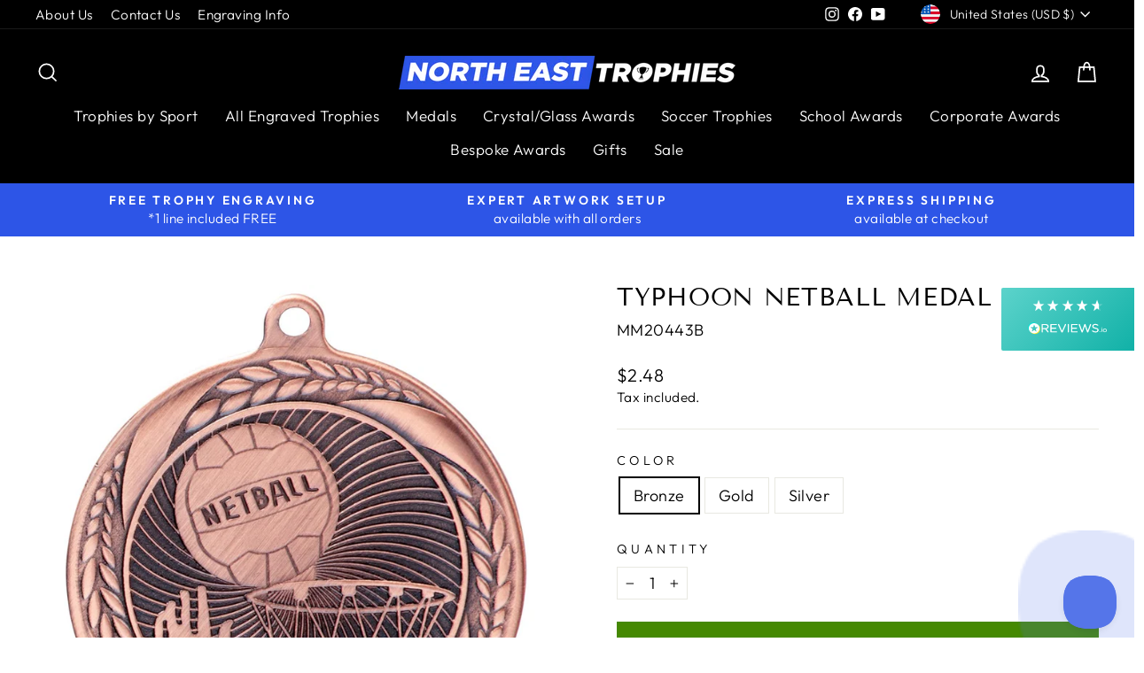

--- FILE ---
content_type: text/html; charset=utf-8
request_url: https://www.netrophiesusa.com/products/typhoon-netball-medal-5-5cm
body_size: 55310
content:
<!doctype html>
<html class="no-js" lang="en" dir="ltr">
<head>
  <!-- Google tag (gtag.js) --> <script async src="https://www.googletagmanager.com/gtag/js?id=G-QMMYXBDVJP"></script> <script> window.dataLayer = window.dataLayer || []; function gtag(){dataLayer.push(arguments);} gtag('js', new Date()); gtag('config', 'G-QMMYXBDVJP'); </script>
  
  <meta name="google-site-verification" content="rHlZio7pFrVw1J61SG6Cd283ROssowQbC1FQ1eCFJJI" />
  <meta name="google-site-verification" content="BbJDZ-i3GTWqq4Ec4rKXFMYLkeEW_TbWLc9C1Z5qcTs" />
  <meta name="google-site-verification" content="jS_QFKFRq2arHHwOQk03U_LGwaHiQ27rjGN4e8hMHko" />
  <meta charset="utf-8">
  <meta http-equiv="X-UA-Compatible" content="IE=edge,chrome=1">
  <meta name="viewport" content="width=device-width,initial-scale=1">
  <meta name="theme-color" content="#458902">
  
<link rel="canonical" href="https://www.netrophiesusa.com/products/typhoon-netball-medal-5-5cm" />

  <link rel="preconnect" href="https://cdn.shopify.com">
  <link rel="preconnect" href="https://fonts.shopifycdn.com">
  <link rel="dns-prefetch" href="https://productreviews.shopifycdn.com">
  <link rel="dns-prefetch" href="https://ajax.googleapis.com">
  <link rel="dns-prefetch" href="https://maps.googleapis.com">
  <link rel="dns-prefetch" href="https://maps.gstatic.com"><link rel="shortcut icon" href="//www.netrophiesusa.com/cdn/shop/files/ne-trophies-favicon_32x32.png?v=1643128373" type="image/png" /><title>Typhoon Netball Medal 5.5cm
&ndash; North East Trophies
</title>
<meta name="description" content="North East Trophies offer a wide selection of great value engraved trophies and gifts. We are pleased to offer a specialized in-house engraving service with no minimum order size. You can order 1 item or 1000 items. We are usually able to dispatch orders within 24-48 hours. For larger bulk orders please feel free to co"><meta property="og:site_name" content="North East Trophies">
  <meta property="og:url" content="https://www.netrophiesusa.com/products/typhoon-netball-medal-5-5cm">
  <meta property="og:title" content="Typhoon Netball Medal 5.5cm">
  <meta property="og:type" content="product">
  <meta property="og:description" content="North East Trophies offer a wide selection of great value engraved trophies and gifts. We are pleased to offer a specialized in-house engraving service with no minimum order size. You can order 1 item or 1000 items. We are usually able to dispatch orders within 24-48 hours. For larger bulk orders please feel free to co"><meta property="og:image" content="http://www.netrophiesusa.com/cdn/shop/products/MM20443.jpg?v=1746618975">
    <meta property="og:image:secure_url" content="https://www.netrophiesusa.com/cdn/shop/products/MM20443.jpg?v=1746618975">
    <meta property="og:image:width" content="1000">
    <meta property="og:image:height" content="1000"><meta name="twitter:site" content="@">
  <meta name="twitter:card" content="summary_large_image">
  <meta name="twitter:title" content="Typhoon Netball Medal 5.5cm">
  <meta name="twitter:description" content="North East Trophies offer a wide selection of great value engraved trophies and gifts. We are pleased to offer a specialized in-house engraving service with no minimum order size. You can order 1 item or 1000 items. We are usually able to dispatch orders within 24-48 hours. For larger bulk orders please feel free to co">
<style data-shopify>@font-face {
  font-family: "Tenor Sans";
  font-weight: 400;
  font-style: normal;
  font-display: swap;
  src: url("//www.netrophiesusa.com/cdn/fonts/tenor_sans/tenorsans_n4.966071a72c28462a9256039d3e3dc5b0cf314f65.woff2") format("woff2"),
       url("//www.netrophiesusa.com/cdn/fonts/tenor_sans/tenorsans_n4.2282841d948f9649ba5c3cad6ea46df268141820.woff") format("woff");
}

  @font-face {
  font-family: Outfit;
  font-weight: 300;
  font-style: normal;
  font-display: swap;
  src: url("//www.netrophiesusa.com/cdn/fonts/outfit/outfit_n3.8c97ae4c4fac7c2ea467a6dc784857f4de7e0e37.woff2") format("woff2"),
       url("//www.netrophiesusa.com/cdn/fonts/outfit/outfit_n3.b50a189ccde91f9bceee88f207c18c09f0b62a7b.woff") format("woff");
}


  @font-face {
  font-family: Outfit;
  font-weight: 600;
  font-style: normal;
  font-display: swap;
  src: url("//www.netrophiesusa.com/cdn/fonts/outfit/outfit_n6.dfcbaa80187851df2e8384061616a8eaa1702fdc.woff2") format("woff2"),
       url("//www.netrophiesusa.com/cdn/fonts/outfit/outfit_n6.88384e9fc3e36038624caccb938f24ea8008a91d.woff") format("woff");
}

  
  
</style><link href="//www.netrophiesusa.com/cdn/shop/t/19/assets/theme.css?v=60848119507596997681740042362" rel="stylesheet" type="text/css" media="all" />
<style data-shopify>:root {
    --typeHeaderPrimary: "Tenor Sans";
    --typeHeaderFallback: sans-serif;
    --typeHeaderSize: 33px;
    --typeHeaderWeight: 400;
    --typeHeaderLineHeight: 1;
    --typeHeaderSpacing: 0.025em;

    --typeBasePrimary:Outfit;
    --typeBaseFallback:sans-serif;
    --typeBaseSize: 18px;
    --typeBaseWeight: 300;
    --typeBaseSpacing: 0.025em;
    --typeBaseLineHeight: 1.4;

    --typeCollectionTitle: 22px;

    --iconWeight: 4px;
    --iconLinecaps: miter;

    
      --buttonRadius: 0px;
    

    --colorGridOverlayOpacity: 0.06;
  }

  .placeholder-content {
    background-image: linear-gradient(100deg, #e5e5e5 40%, #dddddd 63%, #e5e5e5 79%);
  }</style><script>
  const ADDONREMOVEWITHMASTER = {
    selectors: {
        productForm: 'form[action="/cart/add"]',
        cartForm: '#CartPageForm, #CartDrawer',
        cartItem: '.cart__item',
        removeButton: '.cart__remove',
        qtyInput: '.js-qty__wrapper input.js-qty__num',
    },

    checkPage: function(page){
        //check page for "products" or "cart"
        let url_array = window.location.pathname.split("/").filter((el) => el.length > 0);
        if(url_array.includes(page)){
            return true;
        }else{
            return false;
        }
    },

    insertMasterProperty: function (uniqueId) {
        const formElement = document.querySelector(this.selectors.productForm);
        if (formElement) {
          formElement.insertAdjacentHTML("afterbegin", `<input class="sg-addon-master-properties" type="hidden" name="properties[_sg-master-id]" value="${uniqueId}">`);
        }
    },

    removeMasterProperty: function () {
        const masterProp = document.querySelector('input.sg-addon-master-properties');
        if (masterProp) {
            masterProp.remove();
        }
    },

    setPropertiesValue: function (addons, setCustomTitle) {
        const uniqueId = new Date().getTime();
        this.insertMasterProperty(uniqueId);
    
        addons.forEach((addon) => {
          addon.properties = addon.properties || {};
          addon.properties["add_with"] = setCustomTitle;
          addon.properties["_sg-addon-id"] = uniqueId;
        });
    },

    handleProductPage: function () {
        if (this.checkPage('products')) {
          console.log('Product Page');
          this.removeMasterProperty();
    
          const masterData = sgAddon_master_json;
    
          window["sg_addon_custom_addonDataModified"] = (args) => {
            if (args.items.length < 1) {
              this.removeMasterProperty();
            }
    
            let variantId = SPICEADDONS.addonSubTotal.getMasterVariantId();
            let getVariantData = masterData.variants.find((variant) => variant.id == variantId);
            let createOptionsTitle = getVariantData.options.join(" - ");
            if (createOptionsTitle === 'Default Title') {
              createOptionsTitle = '';
            }
            let quantity = SPICEADDONS.addonSubTotal.getMasterQuantity()?.value || '1';
            let setCustomTitle = createOptionsTitle ? `${masterData.title} - ${createOptionsTitle}` : masterData.title;
            this.setPropertiesValue(args.items, setCustomTitle);
            return args;
          };
    
          document.addEventListener("spicegemsAddon:completed", this.removeMasterProperty);
        }
    },

    updateCartData: function (value) {
        fetch("/cart/update.js", {
          method: "POST",
          body: JSON.stringify({ updates: value }),
          headers: { 'Content-Type': 'application/json' }
        })
          .then((res) => res.json())
          .then(() => {
            if (this.checkPage('cart')) {
              window.location.reload();
            } else {
              //document.dispatchEvent(new Event("apps:product-added-to-cart"));
              const cartDrawer = new theme.CartDrawer();
              cartDrawer.cartForm.buildCart();
            }
          });
    },

    afterPreventDefault: function (element) {
        const item = element.closest(this.selectors.cartItem);
        const masterUniqueId = item.getAttribute("sg-master-id");
        const childAddons = [...document.querySelectorAll(`${this.selectors.cartItem}:not([sg-addons-add-with-master=''])`)]
          .filter((el) => el.getAttribute("sg-addon-id") === masterUniqueId);
    
        const setValueOfFetchData = {
          [item.getAttribute("data-key")]: "0",
        };
    
        childAddons.forEach((elem) => {
          setValueOfFetchData[elem.getAttribute("data-key")] = "0";
        });
    
        this.updateCartData(setValueOfFetchData);
    },

    preventCartRemoval: function () {
        console.log('prevent remove elements....');
        document.querySelectorAll(`${this.selectors.removeButton}`).forEach((removeBtn) => {
          removeBtn.addEventListener("click", (e) => {
            e.preventDefault();
            e.stopPropagation();
            e.stopImmediatePropagation();
            this.afterPreventDefault(removeBtn);
          }, true);
        });
    
        document.querySelectorAll(`${this.selectors.qtyInput}`).forEach((input) => {
          input.addEventListener("input", (e) => {
            if (input.value == 0) {
              e.preventDefault();
              e.stopPropagation();
              e.stopImmediatePropagation();
              this.afterPreventDefault(input);
            }
          });
        });

      
        //document.querySelectorAll(`${this.selectors.cartItem}:not([sg-addons-add-with-master=""])`).forEach(item => {
        // document.querySelectorAll(`${this.selectors.cartItem}:not([sg-addons-add-with-master=""]), ${this.selectors.cartItem}:not([sg-master-id=""]`).forEach(item => {
        //   const inputQnt = item.querySelector('.js-qty__wrapper');
        //   if (inputQnt) {
        //     inputQnt.style.pointerEvents = 'auto';
        //   }
        // });
    },

    handleCartPage: function () {
        const _this = this;
        this.preventCartRemoval();

        this.cartObserver = new MutationObserver(function (mutations) {
          mutations.forEach(function (mutation) {
            if (mutation.type === "childList" || mutation.type === "attributes") {
              _this.preventCartRemoval();
            }
          });
        }),
            
        this.cartObserver.observe(document.querySelector(this.selectors.cartForm), {
          attributes: true,
          childList: true,
          characterData: true,
          subtree: true
        });
    },

    init: function () {
        document.addEventListener("spicegemsAddon:initiated", () => this.handleProductPage());
        document.addEventListener("DOMContentLoaded", () => this.handleCartPage());
      
        if (this.checkPage('cart')) {
          document.addEventListener('cart:updated', (e) => {
            setTimeout(()=>{
              this.preventCartRemoval()
            },1000)
          });
        }

      document.addEventListener('cart:quantity' + '.cart-page', function(e){
         if(e.detail[1] == 0){
          e.preventDefault();
          e.stopPropagation();
          e.stopImmediatePropagation();
          let input = document.querySelector(`[data-key="${e.detail[0]}"] .js-qty__wrapper input.js-qty__num`)
          ADDONREMOVEWITHMASTER.afterPreventDefault(input); 
         }
      });

      document.addEventListener('cart:quantity' + '.cart-undefined', function(e){
         if(e.detail[1] == 0){
          e.preventDefault();
          e.stopPropagation();
          e.stopImmediatePropagation();
          let input = document.querySelector(`[data-key="${e.detail[0]}"] .js-qty__wrapper input.js-qty__num`)
          ADDONREMOVEWITHMASTER.afterPreventDefault(input); 
         }
      });
        
    }
  }
  ADDONREMOVEWITHMASTER.init();
</script>

<style>
.drawer .cart__remove {
    display: block !important;
}
</style>

<script>
  const matchMasterQnt = () => {
  const addons = document.querySelectorAll('.spice-spa-addon-product-item');
  const masterQntInput = document.querySelector('.product__quantity input.js-qty__num');
  const masterButtons = document.querySelectorAll('.product__quantity button.js-qty__adjust');;


  const updateQnt = () => {
    const masterQnt = masterQntInput.value;
    addons.forEach(item => {
      const addonQnt = item.querySelector('input[name="sg-pro-access-qty"]');
      item.querySelector('[name="sg-pro-access-qty"]').style.pointerEvents = "auto";
      // item.querySelector('[name="sg-pro-access-qty"]').disabled = true;
      addonQnt.value = masterQnt;
    });
  };

  masterButtons.forEach(button => {
    button.addEventListener('click', updateQnt);
  });

  masterQntInput.addEventListener('input', updateQnt);
  };

  document.addEventListener('spicegemsAddon:initiated', () => {
  SPICEADDONS.smallImage = (src, size) => {
        let indexNeeded = src.lastIndexOf(".");
        let newSize = size == "_180x" && SPICEADDONS.glblProp.isProductPage ? "_520x": size;
        return src.substring(0, indexNeeded) + newSize + src.substr(indexNeeded)
  }
  });

  
document.addEventListener('spicegemsAddon:inserted', function(){
  matchMasterQnt();

  document.querySelectorAll('.spice-spa-addon-product-wrapper .spice-addon-group-dropdownBox .spice-addon-group-heading').forEach(item => {
    item.click();
  });

  let addons = document.querySelectorAll('[id*="spice_product_main_block_"]');
  addons.forEach((addon) => {
    let checkBox = addon.querySelector(".spice-spa-addon-checkbox");
    let imageBox = addon.querySelector(".spice-spa-addon-product-image");
    imageBox.appendChild(checkBox);

    // Add "Add" button to addons (but keep toggle functionality) - Added by Andrew Wilson 25/02/25
    let addButton = document.createElement("button");
    addButton.textContent = "Add"; // Always stays "Add"
    addButton.classList.add("addon-add-button");
    addon.appendChild(addButton);

    addButton.addEventListener('click', function(event) {
        event.stopPropagation(); // Prevent triggering the highlight effect
        let checkbox = addon.querySelector('.spice-spa-addon-checkbox-input');

        if (checkbox) {
            checkbox.checked = !checkbox.checked; // Toggle selection
            this.classList.toggle("added", checkbox.checked); // Style change only
        }
    });
  });
});
</script>




<style>
  .spice_select_variant_quantity{
    display: none;
  }
</style>

  
  <script>
    document.documentElement.className = document.documentElement.className.replace('no-js', 'js');

    window.theme = window.theme || {};
    theme.routes = {
      home: "/",
      cart: "/cart.js",
      cartPage: "/cart",
      cartAdd: "/cart/add.js",
      cartChange: "/cart/change.js",
      search: "/search"
    };
    theme.strings = {
      soldOut: "Out of Stock",
      unavailable: "Unavailable",
      inStockLabel: "In stock, ready to ship",
      stockLabel: "Low stock - [count] items left",
      willNotShipUntil: "Ready to ship [date]",
      willBeInStockAfter: "Back in stock [date]",
      waitingForStock: "Inventory on the way",
      savePrice: "Save [saved_amount]",
      cartEmpty: "Your cart is currently empty.",
      cartTermsConfirmation: "You must agree with the terms and conditions of sales to check out",
      searchCollections: "Collections:",
      searchPages: "Pages:",
      searchArticles: "Articles:"
    };
    theme.settings = {
      dynamicVariantsEnable: true,
      cartType: "drawer",
      isCustomerTemplate: false,
      moneyFormat: "${{amount}}",
      saveType: "dollar",
      productImageSize: "square",
      productImageCover: false,
      predictiveSearch: true,
      predictiveSearchType: "product",
      quickView: false,
      themeName: 'Impulse',
      themeVersion: "5.4.0"
    };
  </script>

  <script>window.performance && window.performance.mark && window.performance.mark('shopify.content_for_header.start');</script><meta id="shopify-digital-wallet" name="shopify-digital-wallet" content="/62559715549/digital_wallets/dialog">
<meta name="shopify-checkout-api-token" content="9c3f409852f4b4533fef4ca757058a7a">
<meta id="in-context-paypal-metadata" data-shop-id="62559715549" data-venmo-supported="false" data-environment="production" data-locale="en_US" data-paypal-v4="true" data-currency="USD">
<link rel="alternate" hreflang="x-default" href="https://www.netrophies.co.uk/products/typhoon-netball-medal-5-5cm">
<link rel="alternate" hreflang="en" href="https://www.netrophies.co.uk/products/typhoon-netball-medal-5-5cm">
<link rel="alternate" hreflang="en-US" href="https://www.netrophiesusa.com/products/typhoon-netball-medal-5-5cm">
<link rel="alternate" type="application/json+oembed" href="https://www.netrophiesusa.com/products/typhoon-netball-medal-5-5cm.oembed">
<script async="async" src="/checkouts/internal/preloads.js?locale=en-US"></script>
<link rel="preconnect" href="https://shop.app" crossorigin="anonymous">
<script async="async" src="https://shop.app/checkouts/internal/preloads.js?locale=en-US&shop_id=62559715549" crossorigin="anonymous"></script>
<script id="apple-pay-shop-capabilities" type="application/json">{"shopId":62559715549,"countryCode":"GB","currencyCode":"USD","merchantCapabilities":["supports3DS"],"merchantId":"gid:\/\/shopify\/Shop\/62559715549","merchantName":"North East Trophies","requiredBillingContactFields":["postalAddress","email","phone"],"requiredShippingContactFields":["postalAddress","email","phone"],"shippingType":"shipping","supportedNetworks":["visa","masterCard","amex"],"total":{"type":"pending","label":"North East Trophies","amount":"1.00"},"shopifyPaymentsEnabled":true,"supportsSubscriptions":true}</script>
<script id="shopify-features" type="application/json">{"accessToken":"9c3f409852f4b4533fef4ca757058a7a","betas":["rich-media-storefront-analytics"],"domain":"www.netrophiesusa.com","predictiveSearch":true,"shopId":62559715549,"locale":"en"}</script>
<script>var Shopify = Shopify || {};
Shopify.shop = "north-east-trophies.myshopify.com";
Shopify.locale = "en";
Shopify.currency = {"active":"USD","rate":"1.3721448"};
Shopify.country = "US";
Shopify.theme = {"name":"Impulse after Zepto for Spice Gems+GACODE+EDITS","id":131257401565,"schema_name":"Impulse","schema_version":"5.4.0","theme_store_id":857,"role":"main"};
Shopify.theme.handle = "null";
Shopify.theme.style = {"id":null,"handle":null};
Shopify.cdnHost = "www.netrophiesusa.com/cdn";
Shopify.routes = Shopify.routes || {};
Shopify.routes.root = "/";</script>
<script type="module">!function(o){(o.Shopify=o.Shopify||{}).modules=!0}(window);</script>
<script>!function(o){function n(){var o=[];function n(){o.push(Array.prototype.slice.apply(arguments))}return n.q=o,n}var t=o.Shopify=o.Shopify||{};t.loadFeatures=n(),t.autoloadFeatures=n()}(window);</script>
<script>
  window.ShopifyPay = window.ShopifyPay || {};
  window.ShopifyPay.apiHost = "shop.app\/pay";
  window.ShopifyPay.redirectState = null;
</script>
<script id="shop-js-analytics" type="application/json">{"pageType":"product"}</script>
<script defer="defer" async type="module" src="//www.netrophiesusa.com/cdn/shopifycloud/shop-js/modules/v2/client.init-shop-cart-sync_BdyHc3Nr.en.esm.js"></script>
<script defer="defer" async type="module" src="//www.netrophiesusa.com/cdn/shopifycloud/shop-js/modules/v2/chunk.common_Daul8nwZ.esm.js"></script>
<script type="module">
  await import("//www.netrophiesusa.com/cdn/shopifycloud/shop-js/modules/v2/client.init-shop-cart-sync_BdyHc3Nr.en.esm.js");
await import("//www.netrophiesusa.com/cdn/shopifycloud/shop-js/modules/v2/chunk.common_Daul8nwZ.esm.js");

  window.Shopify.SignInWithShop?.initShopCartSync?.({"fedCMEnabled":true,"windoidEnabled":true});

</script>
<script>
  window.Shopify = window.Shopify || {};
  if (!window.Shopify.featureAssets) window.Shopify.featureAssets = {};
  window.Shopify.featureAssets['shop-js'] = {"shop-cart-sync":["modules/v2/client.shop-cart-sync_QYOiDySF.en.esm.js","modules/v2/chunk.common_Daul8nwZ.esm.js"],"init-fed-cm":["modules/v2/client.init-fed-cm_DchLp9rc.en.esm.js","modules/v2/chunk.common_Daul8nwZ.esm.js"],"shop-button":["modules/v2/client.shop-button_OV7bAJc5.en.esm.js","modules/v2/chunk.common_Daul8nwZ.esm.js"],"init-windoid":["modules/v2/client.init-windoid_DwxFKQ8e.en.esm.js","modules/v2/chunk.common_Daul8nwZ.esm.js"],"shop-cash-offers":["modules/v2/client.shop-cash-offers_DWtL6Bq3.en.esm.js","modules/v2/chunk.common_Daul8nwZ.esm.js","modules/v2/chunk.modal_CQq8HTM6.esm.js"],"shop-toast-manager":["modules/v2/client.shop-toast-manager_CX9r1SjA.en.esm.js","modules/v2/chunk.common_Daul8nwZ.esm.js"],"init-shop-email-lookup-coordinator":["modules/v2/client.init-shop-email-lookup-coordinator_UhKnw74l.en.esm.js","modules/v2/chunk.common_Daul8nwZ.esm.js"],"pay-button":["modules/v2/client.pay-button_DzxNnLDY.en.esm.js","modules/v2/chunk.common_Daul8nwZ.esm.js"],"avatar":["modules/v2/client.avatar_BTnouDA3.en.esm.js"],"init-shop-cart-sync":["modules/v2/client.init-shop-cart-sync_BdyHc3Nr.en.esm.js","modules/v2/chunk.common_Daul8nwZ.esm.js"],"shop-login-button":["modules/v2/client.shop-login-button_D8B466_1.en.esm.js","modules/v2/chunk.common_Daul8nwZ.esm.js","modules/v2/chunk.modal_CQq8HTM6.esm.js"],"init-customer-accounts-sign-up":["modules/v2/client.init-customer-accounts-sign-up_C8fpPm4i.en.esm.js","modules/v2/client.shop-login-button_D8B466_1.en.esm.js","modules/v2/chunk.common_Daul8nwZ.esm.js","modules/v2/chunk.modal_CQq8HTM6.esm.js"],"init-shop-for-new-customer-accounts":["modules/v2/client.init-shop-for-new-customer-accounts_CVTO0Ztu.en.esm.js","modules/v2/client.shop-login-button_D8B466_1.en.esm.js","modules/v2/chunk.common_Daul8nwZ.esm.js","modules/v2/chunk.modal_CQq8HTM6.esm.js"],"init-customer-accounts":["modules/v2/client.init-customer-accounts_dRgKMfrE.en.esm.js","modules/v2/client.shop-login-button_D8B466_1.en.esm.js","modules/v2/chunk.common_Daul8nwZ.esm.js","modules/v2/chunk.modal_CQq8HTM6.esm.js"],"shop-follow-button":["modules/v2/client.shop-follow-button_CkZpjEct.en.esm.js","modules/v2/chunk.common_Daul8nwZ.esm.js","modules/v2/chunk.modal_CQq8HTM6.esm.js"],"lead-capture":["modules/v2/client.lead-capture_BntHBhfp.en.esm.js","modules/v2/chunk.common_Daul8nwZ.esm.js","modules/v2/chunk.modal_CQq8HTM6.esm.js"],"checkout-modal":["modules/v2/client.checkout-modal_CfxcYbTm.en.esm.js","modules/v2/chunk.common_Daul8nwZ.esm.js","modules/v2/chunk.modal_CQq8HTM6.esm.js"],"shop-login":["modules/v2/client.shop-login_Da4GZ2H6.en.esm.js","modules/v2/chunk.common_Daul8nwZ.esm.js","modules/v2/chunk.modal_CQq8HTM6.esm.js"],"payment-terms":["modules/v2/client.payment-terms_MV4M3zvL.en.esm.js","modules/v2/chunk.common_Daul8nwZ.esm.js","modules/v2/chunk.modal_CQq8HTM6.esm.js"]};
</script>
<script>(function() {
  var isLoaded = false;
  function asyncLoad() {
    if (isLoaded) return;
    isLoaded = true;
    var urls = ["https:\/\/gdprcdn.b-cdn.net\/js\/gdpr_cookie_consent.min.js?shop=north-east-trophies.myshopify.com","https:\/\/omnisnippet1.com\/platforms\/shopify.js?source=scriptTag\u0026v=2025-05-15T12\u0026shop=north-east-trophies.myshopify.com"];
    for (var i = 0; i < urls.length; i++) {
      var s = document.createElement('script');
      s.type = 'text/javascript';
      s.async = true;
      s.src = urls[i];
      var x = document.getElementsByTagName('script')[0];
      x.parentNode.insertBefore(s, x);
    }
  };
  if(window.attachEvent) {
    window.attachEvent('onload', asyncLoad);
  } else {
    window.addEventListener('load', asyncLoad, false);
  }
})();</script>
<script id="__st">var __st={"a":62559715549,"offset":0,"reqid":"bad958e4-66d0-4070-85ca-b12ba8d0e076-1769010537","pageurl":"www.netrophiesusa.com\/products\/typhoon-netball-medal-5-5cm","u":"83cc05bed88b","p":"product","rtyp":"product","rid":7790893236445};</script>
<script>window.ShopifyPaypalV4VisibilityTracking = true;</script>
<script id="captcha-bootstrap">!function(){'use strict';const t='contact',e='account',n='new_comment',o=[[t,t],['blogs',n],['comments',n],[t,'customer']],c=[[e,'customer_login'],[e,'guest_login'],[e,'recover_customer_password'],[e,'create_customer']],r=t=>t.map((([t,e])=>`form[action*='/${t}']:not([data-nocaptcha='true']) input[name='form_type'][value='${e}']`)).join(','),a=t=>()=>t?[...document.querySelectorAll(t)].map((t=>t.form)):[];function s(){const t=[...o],e=r(t);return a(e)}const i='password',u='form_key',d=['recaptcha-v3-token','g-recaptcha-response','h-captcha-response',i],f=()=>{try{return window.sessionStorage}catch{return}},m='__shopify_v',_=t=>t.elements[u];function p(t,e,n=!1){try{const o=window.sessionStorage,c=JSON.parse(o.getItem(e)),{data:r}=function(t){const{data:e,action:n}=t;return t[m]||n?{data:e,action:n}:{data:t,action:n}}(c);for(const[e,n]of Object.entries(r))t.elements[e]&&(t.elements[e].value=n);n&&o.removeItem(e)}catch(o){console.error('form repopulation failed',{error:o})}}const l='form_type',E='cptcha';function T(t){t.dataset[E]=!0}const w=window,h=w.document,L='Shopify',v='ce_forms',y='captcha';let A=!1;((t,e)=>{const n=(g='f06e6c50-85a8-45c8-87d0-21a2b65856fe',I='https://cdn.shopify.com/shopifycloud/storefront-forms-hcaptcha/ce_storefront_forms_captcha_hcaptcha.v1.5.2.iife.js',D={infoText:'Protected by hCaptcha',privacyText:'Privacy',termsText:'Terms'},(t,e,n)=>{const o=w[L][v],c=o.bindForm;if(c)return c(t,g,e,D).then(n);var r;o.q.push([[t,g,e,D],n]),r=I,A||(h.body.append(Object.assign(h.createElement('script'),{id:'captcha-provider',async:!0,src:r})),A=!0)});var g,I,D;w[L]=w[L]||{},w[L][v]=w[L][v]||{},w[L][v].q=[],w[L][y]=w[L][y]||{},w[L][y].protect=function(t,e){n(t,void 0,e),T(t)},Object.freeze(w[L][y]),function(t,e,n,w,h,L){const[v,y,A,g]=function(t,e,n){const i=e?o:[],u=t?c:[],d=[...i,...u],f=r(d),m=r(i),_=r(d.filter((([t,e])=>n.includes(e))));return[a(f),a(m),a(_),s()]}(w,h,L),I=t=>{const e=t.target;return e instanceof HTMLFormElement?e:e&&e.form},D=t=>v().includes(t);t.addEventListener('submit',(t=>{const e=I(t);if(!e)return;const n=D(e)&&!e.dataset.hcaptchaBound&&!e.dataset.recaptchaBound,o=_(e),c=g().includes(e)&&(!o||!o.value);(n||c)&&t.preventDefault(),c&&!n&&(function(t){try{if(!f())return;!function(t){const e=f();if(!e)return;const n=_(t);if(!n)return;const o=n.value;o&&e.removeItem(o)}(t);const e=Array.from(Array(32),(()=>Math.random().toString(36)[2])).join('');!function(t,e){_(t)||t.append(Object.assign(document.createElement('input'),{type:'hidden',name:u})),t.elements[u].value=e}(t,e),function(t,e){const n=f();if(!n)return;const o=[...t.querySelectorAll(`input[type='${i}']`)].map((({name:t})=>t)),c=[...d,...o],r={};for(const[a,s]of new FormData(t).entries())c.includes(a)||(r[a]=s);n.setItem(e,JSON.stringify({[m]:1,action:t.action,data:r}))}(t,e)}catch(e){console.error('failed to persist form',e)}}(e),e.submit())}));const S=(t,e)=>{t&&!t.dataset[E]&&(n(t,e.some((e=>e===t))),T(t))};for(const o of['focusin','change'])t.addEventListener(o,(t=>{const e=I(t);D(e)&&S(e,y())}));const B=e.get('form_key'),M=e.get(l),P=B&&M;t.addEventListener('DOMContentLoaded',(()=>{const t=y();if(P)for(const e of t)e.elements[l].value===M&&p(e,B);[...new Set([...A(),...v().filter((t=>'true'===t.dataset.shopifyCaptcha))])].forEach((e=>S(e,t)))}))}(h,new URLSearchParams(w.location.search),n,t,e,['guest_login'])})(!0,!0)}();</script>
<script integrity="sha256-4kQ18oKyAcykRKYeNunJcIwy7WH5gtpwJnB7kiuLZ1E=" data-source-attribution="shopify.loadfeatures" defer="defer" src="//www.netrophiesusa.com/cdn/shopifycloud/storefront/assets/storefront/load_feature-a0a9edcb.js" crossorigin="anonymous"></script>
<script crossorigin="anonymous" defer="defer" src="//www.netrophiesusa.com/cdn/shopifycloud/storefront/assets/shopify_pay/storefront-65b4c6d7.js?v=20250812"></script>
<script data-source-attribution="shopify.dynamic_checkout.dynamic.init">var Shopify=Shopify||{};Shopify.PaymentButton=Shopify.PaymentButton||{isStorefrontPortableWallets:!0,init:function(){window.Shopify.PaymentButton.init=function(){};var t=document.createElement("script");t.src="https://www.netrophiesusa.com/cdn/shopifycloud/portable-wallets/latest/portable-wallets.en.js",t.type="module",document.head.appendChild(t)}};
</script>
<script data-source-attribution="shopify.dynamic_checkout.buyer_consent">
  function portableWalletsHideBuyerConsent(e){var t=document.getElementById("shopify-buyer-consent"),n=document.getElementById("shopify-subscription-policy-button");t&&n&&(t.classList.add("hidden"),t.setAttribute("aria-hidden","true"),n.removeEventListener("click",e))}function portableWalletsShowBuyerConsent(e){var t=document.getElementById("shopify-buyer-consent"),n=document.getElementById("shopify-subscription-policy-button");t&&n&&(t.classList.remove("hidden"),t.removeAttribute("aria-hidden"),n.addEventListener("click",e))}window.Shopify?.PaymentButton&&(window.Shopify.PaymentButton.hideBuyerConsent=portableWalletsHideBuyerConsent,window.Shopify.PaymentButton.showBuyerConsent=portableWalletsShowBuyerConsent);
</script>
<script data-source-attribution="shopify.dynamic_checkout.cart.bootstrap">document.addEventListener("DOMContentLoaded",(function(){function t(){return document.querySelector("shopify-accelerated-checkout-cart, shopify-accelerated-checkout")}if(t())Shopify.PaymentButton.init();else{new MutationObserver((function(e,n){t()&&(Shopify.PaymentButton.init(),n.disconnect())})).observe(document.body,{childList:!0,subtree:!0})}}));
</script>
<link id="shopify-accelerated-checkout-styles" rel="stylesheet" media="screen" href="https://www.netrophiesusa.com/cdn/shopifycloud/portable-wallets/latest/accelerated-checkout-backwards-compat.css" crossorigin="anonymous">
<style id="shopify-accelerated-checkout-cart">
        #shopify-buyer-consent {
  margin-top: 1em;
  display: inline-block;
  width: 100%;
}

#shopify-buyer-consent.hidden {
  display: none;
}

#shopify-subscription-policy-button {
  background: none;
  border: none;
  padding: 0;
  text-decoration: underline;
  font-size: inherit;
  cursor: pointer;
}

#shopify-subscription-policy-button::before {
  box-shadow: none;
}

      </style>

<script>window.performance && window.performance.mark && window.performance.mark('shopify.content_for_header.end');</script>

  <script src="//www.netrophiesusa.com/cdn/shop/t/19/assets/vendor-scripts-v11.js" defer="defer"></script><link rel="stylesheet" href="//www.netrophiesusa.com/cdn/shop/t/19/assets/country-flags.css"><script src="//www.netrophiesusa.com/cdn/shop/t/19/assets/theme.js?v=111693266805555717571700491008" defer="defer"></script><script>
    window.pplr_create_disabled = true
  </script>
<script>
var pplr_cart = {"note":null,"attributes":{},"original_total_price":0,"total_price":0,"total_discount":0,"total_weight":0.0,"item_count":0,"items":[],"requires_shipping":false,"currency":"USD","items_subtotal_price":0,"cart_level_discount_applications":[],"checkout_charge_amount":0};
var pplr_shop_currency = "GBP";
var pplr_enabled_currencies_size = 2;
var pplr_money_formate = "${{amount}}";
var pplr_manual_theme_selector=["CartCount span","tr:has([name*=updates]) , .cart__item","tr img:first",".line-item__title, .meta span , .cart-properties-wrapper",".pplr_item_price , .cart__item-price-col .cart__price",".pplr_item_line_price",".pplr_item_remove",".pplr_item_update",".pplr_subtotal_price","form[action*=cart] [name=checkout]","Click To View Image","0","Discount Code {{ code }} is invalid","Discount code","Apply",".SomeClass","Subtotal","Shipping","EST. TOTAL","100"];
</script>
<script defer src="//cdn-zeptoapps.com/product-personalizer/pplr_common.js?v=21" ></script><!-- BEGIN app block: shopify://apps/zepto-product-personalizer/blocks/product_personalizer_main/7411210d-7b32-4c09-9455-e129e3be4729 --><!-- BEGIN app snippet: product-personalizer -->



  
 
 


<style>.pplr_add_to_cart{display:none !important;}</style><div id="pplr-7790893236445" data-id="7790893236445" class="product-personalizer" data-handle="typhoon-netball-medal-5-5cm"></div>
  
<script type='text/javascript'>
  window.pplr_variant_product = [];
  
  
     
  window.pplr_variant_product["42440132952285"]={"id":"42440132952285","product_id":"7577427804381","price":"108","inventory_quantity":"20","inventory_policy":"continue","inventory_management":"shopify"};
   
  window.pplr_variant_product["42440134099165"]={"id":"42440134099165","product_id":"7577428623581","price":"108","inventory_quantity":"30","inventory_policy":"continue","inventory_management":"shopify"};
   
  window.pplr_variant_product["42440134033629"]={"id":"42440134033629","product_id":"7577428590813","price":"108","inventory_quantity":"1","inventory_policy":"deny","inventory_management":"shopify"};
   
  window.pplr_variant_product["42440133050589"]={"id":"42440133050589","product_id":"7577427902685","price":"108","inventory_quantity":"-53","inventory_policy":"continue","inventory_management":"shopify"};
   
  window.pplr_variant_product["42440132985053"]={"id":"42440132985053","product_id":"7577427837149","price":"108","inventory_quantity":"191","inventory_policy":"continue","inventory_management":"shopify"};
   
  window.pplr_variant_product["42440134197469"]={"id":"42440134197469","product_id":"7577428754653","price":"108","inventory_quantity":"72","inventory_policy":"continue","inventory_management":"shopify"};
   
  window.pplr_variant_product["42440134131933"]={"id":"42440134131933","product_id":"7577428689117","price":"108","inventory_quantity":"35","inventory_policy":"deny","inventory_management":"shopify"};
   
  window.pplr_variant_product["42440132886749"]={"id":"42440132886749","product_id":"7577427738845","price":"108","inventory_quantity":"189","inventory_policy":"continue","inventory_management":"shopify"};
   
  window.pplr_variant_product["42440133017821"]={"id":"42440133017821","product_id":"7577427869917","price":"108","inventory_quantity":"196","inventory_policy":"continue","inventory_management":"shopify"};
   
  window.pplr_variant_product["42440133968093"]={"id":"42440133968093","product_id":"7577428558045","price":"108","inventory_quantity":"109","inventory_policy":"continue","inventory_management":"shopify"};
   
  window.pplr_variant_product["42440132919517"]={"id":"42440132919517","product_id":"7577427771613","price":"108","inventory_quantity":"50","inventory_policy":"continue","inventory_management":"shopify"};
   
  window.pplr_variant_product["42440133902557"]={"id":"42440133902557","product_id":"7577428492509","price":"108","inventory_quantity":"330","inventory_policy":"continue","inventory_management":"shopify"};
   
  window.pplr_variant_product["42440134263005"]={"id":"42440134263005","product_id":"7577428820189","price":"108","inventory_quantity":"35","inventory_policy":"deny","inventory_management":"shopify"};
   
  window.pplr_variant_product["42440134066397"]={"id":"42440134066397","product_id":"7577428656349","price":"108","inventory_quantity":"80","inventory_policy":"continue","inventory_management":"shopify"};
   
  window.pplr_variant_product["42440133771485"]={"id":"42440133771485","product_id":"7577428361437","price":"108","inventory_quantity":"182","inventory_policy":"continue","inventory_management":"shopify"};
   
  window.pplr_variant_product["42511396438237"]={"id":"42511396438237","product_id":"7602358845661","price":"103","inventory_quantity":"-3240","inventory_policy":"continue","inventory_management":"shopify"};
  
  window.pplr_variant_product["42511396471005"]={"id":"42511396471005","product_id":"7602358845661","price":"103","inventory_quantity":"-1171","inventory_policy":"continue","inventory_management":"shopify"};
  
  window.pplr_variant_product["42511396503773"]={"id":"42511396503773","product_id":"7602358845661","price":"103","inventory_quantity":"-450","inventory_policy":"continue","inventory_management":"shopify"};
  
  window.pplr_variant_product["42511396536541"]={"id":"42511396536541","product_id":"7602358845661","price":"103","inventory_quantity":"-571","inventory_policy":"continue","inventory_management":"shopify"};
  
  window.pplr_variant_product["42511396569309"]={"id":"42511396569309","product_id":"7602358845661","price":"103","inventory_quantity":"-536","inventory_policy":"continue","inventory_management":"shopify"};
  
  window.pplr_variant_product["42511396602077"]={"id":"42511396602077","product_id":"7602358845661","price":"103","inventory_quantity":"-765","inventory_policy":"continue","inventory_management":"shopify"};
  
  window.pplr_variant_product["42511396634845"]={"id":"42511396634845","product_id":"7602358845661","price":"103","inventory_quantity":"-886","inventory_policy":"continue","inventory_management":"shopify"};
  
  window.pplr_variant_product["42511396667613"]={"id":"42511396667613","product_id":"7602358845661","price":"103","inventory_quantity":"-409","inventory_policy":"continue","inventory_management":"shopify"};
  
  window.pplr_variant_product["42511396700381"]={"id":"42511396700381","product_id":"7602358845661","price":"103","inventory_quantity":"-440","inventory_policy":"continue","inventory_management":"shopify"};
  
  window.pplr_variant_product["42511396733149"]={"id":"42511396733149","product_id":"7602358845661","price":"103","inventory_quantity":"-686","inventory_policy":"continue","inventory_management":"shopify"};
  
  window.pplr_variant_product["42511396765917"]={"id":"42511396765917","product_id":"7602358845661","price":"103","inventory_quantity":"0","inventory_policy":"deny","inventory_management":"shopify"};
  
  window.pplr_variant_product["42511396798685"]={"id":"42511396798685","product_id":"7602358845661","price":"103","inventory_quantity":"-200","inventory_policy":"continue","inventory_management":"shopify"};
  
  window.pplr_variant_product["42511396864221"]={"id":"42511396864221","product_id":"7602358845661","price":"103","inventory_quantity":"-12","inventory_policy":"continue","inventory_management":"shopify"};
  
  window.pplr_variant_product["42511396896989"]={"id":"42511396896989","product_id":"7602358845661","price":"103","inventory_quantity":"-913","inventory_policy":"continue","inventory_management":"shopify"};
  
  window.pplr_variant_product["42511396929757"]={"id":"42511396929757","product_id":"7602358845661","price":"103","inventory_quantity":"1","inventory_policy":"deny","inventory_management":"shopify"};
  
  window.pplr_variant_product["42511396962525"]={"id":"42511396962525","product_id":"7602358845661","price":"103","inventory_quantity":"13","inventory_policy":"continue","inventory_management":"shopify"};
  
  window.pplr_variant_product["42511396995293"]={"id":"42511396995293","product_id":"7602358845661","price":"103","inventory_quantity":"-169","inventory_policy":"continue","inventory_management":"shopify"};
  
  window.pplr_variant_product["42511397028061"]={"id":"42511397028061","product_id":"7602358845661","price":"103","inventory_quantity":"-14","inventory_policy":"continue","inventory_management":"shopify"};
  
  window.pplr_variant_product["42511397060829"]={"id":"42511397060829","product_id":"7602358845661","price":"103","inventory_quantity":"-433","inventory_policy":"continue","inventory_management":"shopify"};
  
  window.pplr_variant_product["42511397093597"]={"id":"42511397093597","product_id":"7602358845661","price":"103","inventory_quantity":"-762","inventory_policy":"continue","inventory_management":"shopify"};
  
  window.pplr_variant_product["42511397126365"]={"id":"42511397126365","product_id":"7602358845661","price":"103","inventory_quantity":"-333","inventory_policy":"continue","inventory_management":"shopify"};
  
  window.pplr_variant_product["42511397159133"]={"id":"42511397159133","product_id":"7602358845661","price":"103","inventory_quantity":"-79","inventory_policy":"continue","inventory_management":"shopify"};
  
  window.pplr_variant_product["42511397191901"]={"id":"42511397191901","product_id":"7602358845661","price":"103","inventory_quantity":"-34","inventory_policy":"continue","inventory_management":"shopify"};
  
  window.pplr_variant_product["42511397224669"]={"id":"42511397224669","product_id":"7602358845661","price":"103","inventory_quantity":"9","inventory_policy":"continue","inventory_management":"shopify"};
  
  window.pplr_variant_product["42596510662877"]={"id":"42596510662877","product_id":"7602358845661","price":"103","inventory_quantity":"9707","inventory_policy":"continue","inventory_management":"shopify"};
  
  window.pplr_variant_product["44074662461661"]={"id":"44074662461661","product_id":"7602358845661","price":"103","inventory_quantity":"-58","inventory_policy":"continue","inventory_management":""};
  
  window.pplr_variant_product["44252345860317"]={"id":"44252345860317","product_id":"7602358845661","price":"103","inventory_quantity":"-288","inventory_policy":"continue","inventory_management":"shopify"};
  
  window.pplr_variant_product["46602179641565"]={"id":"46602179641565","product_id":"7602358845661","price":"108","inventory_quantity":"173","inventory_policy":"continue","inventory_management":"shopify"};
  
  window.pplr_variant_product["46720794493149"]={"id":"46720794493149","product_id":"7602358845661","price":"103","inventory_quantity":"-117","inventory_policy":"continue","inventory_management":"shopify"};
   
  window.pplr_variant_product["42440133804253"]={"id":"42440133804253","product_id":"7577428394205","price":"108","inventory_quantity":"151","inventory_policy":"continue","inventory_management":"shopify"};
   
  window.pplr_variant_product["42440134623453"]={"id":"42440134623453","product_id":"7577429246173","price":"108","inventory_quantity":"99","inventory_policy":"continue","inventory_management":"shopify"};
   
  window.pplr_variant_product["42440134623453"]={"id":"42440134623453","product_id":"7577429246173","price":"108","inventory_quantity":"99","inventory_policy":"continue","inventory_management":"shopify"};
   
  window.pplr_variant_product["42440134623453"]={"id":"42440134623453","product_id":"7577429246173","price":"108","inventory_quantity":"99","inventory_policy":"continue","inventory_management":"shopify"};
   
  window.pplr_variant_product["42440134623453"]={"id":"42440134623453","product_id":"7577429246173","price":"108","inventory_quantity":"99","inventory_policy":"continue","inventory_management":"shopify"};
   
  window.pplr_variant_product["42440134623453"]={"id":"42440134623453","product_id":"7577429246173","price":"108","inventory_quantity":"99","inventory_policy":"continue","inventory_management":"shopify"};
   
  window.pplr_variant_product["42440134623453"]={"id":"42440134623453","product_id":"7577429246173","price":"108","inventory_quantity":"99","inventory_policy":"continue","inventory_management":"shopify"};
   
  window.pplr_variant_product["42440134623453"]={"id":"42440134623453","product_id":"7577429246173","price":"108","inventory_quantity":"99","inventory_policy":"continue","inventory_management":"shopify"};
   
  window.pplr_variant_product["42440134623453"]={"id":"42440134623453","product_id":"7577429246173","price":"108","inventory_quantity":"99","inventory_policy":"continue","inventory_management":"shopify"};
   
  window.pplr_variant_product["42440134623453"]={"id":"42440134623453","product_id":"7577429246173","price":"108","inventory_quantity":"99","inventory_policy":"continue","inventory_management":"shopify"};
   
  window.pplr_variant_product["42440134623453"]={"id":"42440134623453","product_id":"7577429246173","price":"108","inventory_quantity":"99","inventory_policy":"continue","inventory_management":"shopify"};
   
  window.pplr_variant_product["42440134623453"]={"id":"42440134623453","product_id":"7577429246173","price":"108","inventory_quantity":"99","inventory_policy":"continue","inventory_management":"shopify"};
   
  window.pplr_variant_product["42440134623453"]={"id":"42440134623453","product_id":"7577429246173","price":"108","inventory_quantity":"99","inventory_policy":"continue","inventory_management":"shopify"};
   
  window.pplr_variant_product["42440134623453"]={"id":"42440134623453","product_id":"7577429246173","price":"108","inventory_quantity":"99","inventory_policy":"continue","inventory_management":"shopify"};
   
  window.pplr_variant_product["42440134623453"]={"id":"42440134623453","product_id":"7577429246173","price":"108","inventory_quantity":"99","inventory_policy":"continue","inventory_management":"shopify"};
  
  
  window.pplr_inv_product = [7631910764765,8003976691933,7577427804381,7577428623581,7577428590813,7577427902685,7577427837149,7577428754653,7577428689117,7577427738845,7577427869917,7577428558045,7577427771613,7577428492509,7577428820189,7577428656349,7577428361437,7602358845661,7577428394205,7577429246173,7638199435485,7577486557405,7577429049565,7577428885725,7577427935453,7577429278941,7577429115101,7577429082333,7577429213405,7577429508317,7577429180637,7577429541085,7577486459101];
   
  if (typeof product_personalizer == 'undefined') {
  var product_personalizer = {"cstmfy_req":"1"};
  }
  if (typeof pplr_product == 'undefined') {
    var pplr_product = {"id":7790893236445,"title":"Typhoon Netball Medal 5.5cm","handle":"typhoon-netball-medal-5-5cm","description":"\u003cp\u003eNorth East Trophies offer a wide selection of great value engraved trophies and gifts. We are pleased to offer a specialized in-house engraving service with no minimum order size. You can order 1 item or 1000 items. We are usually able to dispatch orders within 24-48 hours. For larger bulk orders please feel free to contact us and we can give an accurate estimate of delivery. \u003c\/p\u003e\u003cp\u003e\u003c\/p\u003e\u003cul\u003e\n\u003cli\u003eApprox. Size: 55mm Diameter\u003c\/li\u003e\n\u003cli\u003eMaterial: Iron\u003c\/li\u003e\n\u003cli\u003eColour: Gold, Silver or Bronze\u003c\/li\u003e\n\u003c\/ul\u003e","published_at":"2022-07-26T15:55:46+01:00","created_at":"2022-07-26T10:57:56+01:00","vendor":"Trendsetting Awards","type":"","tags":["All Medals","Category_Netball Medals","HIDDEN All Medals","HideCategory_Medal Set Engraving","Next_Day_Product"],"price":248,"price_min":248,"price_max":248,"available":true,"price_varies":false,"compare_at_price":null,"compare_at_price_min":0,"compare_at_price_max":0,"compare_at_price_varies":false,"variants":[{"id":43084764479709,"title":"Bronze","option1":"Bronze","option2":null,"option3":null,"sku":"MM20443B","requires_shipping":true,"taxable":true,"featured_image":{"id":37587562758365,"product_id":7790893236445,"position":2,"created_at":"2022-07-26T10:57:56+01:00","updated_at":"2025-05-07T12:56:15+01:00","alt":"Typhoon Netball Medal 5.5cm","width":1000,"height":1000,"src":"\/\/www.netrophiesusa.com\/cdn\/shop\/products\/MM20443B.jpg?v=1746618975","variant_ids":[43084764479709]},"available":true,"name":"Typhoon Netball Medal 5.5cm - Bronze","public_title":"Bronze","options":["Bronze"],"price":248,"weight":37,"compare_at_price":null,"inventory_management":"shopify","barcode":null,"featured_media":{"alt":"Typhoon Netball Medal 5.5cm","id":30162674614493,"position":2,"preview_image":{"aspect_ratio":1.0,"height":1000,"width":1000,"src":"\/\/www.netrophiesusa.com\/cdn\/shop\/products\/MM20443B.jpg?v=1746618975"}},"requires_selling_plan":false,"selling_plan_allocations":[]},{"id":43084764512477,"title":"Gold","option1":"Gold","option2":null,"option3":null,"sku":"MM20443G","requires_shipping":true,"taxable":true,"featured_image":{"id":37587562791133,"product_id":7790893236445,"position":3,"created_at":"2022-07-26T10:57:56+01:00","updated_at":"2025-05-07T12:56:15+01:00","alt":"Typhoon Netball Medal 5.5cm","width":1000,"height":1000,"src":"\/\/www.netrophiesusa.com\/cdn\/shop\/products\/MM20443G_28b07666-93e4-471d-b7b7-cbf1c7051e67.jpg?v=1746618975","variant_ids":[43084764512477]},"available":true,"name":"Typhoon Netball Medal 5.5cm - Gold","public_title":"Gold","options":["Gold"],"price":248,"weight":37,"compare_at_price":null,"inventory_management":"shopify","barcode":null,"featured_media":{"alt":"Typhoon Netball Medal 5.5cm","id":30162674647261,"position":3,"preview_image":{"aspect_ratio":1.0,"height":1000,"width":1000,"src":"\/\/www.netrophiesusa.com\/cdn\/shop\/products\/MM20443G_28b07666-93e4-471d-b7b7-cbf1c7051e67.jpg?v=1746618975"}},"requires_selling_plan":false,"selling_plan_allocations":[]},{"id":43084764545245,"title":"Silver","option1":"Silver","option2":null,"option3":null,"sku":"MM20443S","requires_shipping":true,"taxable":true,"featured_image":{"id":37587562823901,"product_id":7790893236445,"position":4,"created_at":"2022-07-26T10:57:57+01:00","updated_at":"2025-05-07T12:56:15+01:00","alt":"Typhoon Netball Medal 5.5cm","width":1000,"height":1000,"src":"\/\/www.netrophiesusa.com\/cdn\/shop\/products\/MM20443S.jpg?v=1746618975","variant_ids":[43084764545245]},"available":true,"name":"Typhoon Netball Medal 5.5cm - Silver","public_title":"Silver","options":["Silver"],"price":248,"weight":37,"compare_at_price":null,"inventory_management":"shopify","barcode":null,"featured_media":{"alt":"Typhoon Netball Medal 5.5cm","id":30162674680029,"position":4,"preview_image":{"aspect_ratio":1.0,"height":1000,"width":1000,"src":"\/\/www.netrophiesusa.com\/cdn\/shop\/products\/MM20443S.jpg?v=1746618975"}},"requires_selling_plan":false,"selling_plan_allocations":[]}],"images":["\/\/www.netrophiesusa.com\/cdn\/shop\/products\/MM20443.jpg?v=1746618975","\/\/www.netrophiesusa.com\/cdn\/shop\/products\/MM20443B.jpg?v=1746618975","\/\/www.netrophiesusa.com\/cdn\/shop\/products\/MM20443G_28b07666-93e4-471d-b7b7-cbf1c7051e67.jpg?v=1746618975","\/\/www.netrophiesusa.com\/cdn\/shop\/products\/MM20443S.jpg?v=1746618975"],"featured_image":"\/\/www.netrophiesusa.com\/cdn\/shop\/products\/MM20443.jpg?v=1746618975","options":["Color"],"media":[{"alt":"Typhoon Netball Medal 5.5cm","id":30162674581725,"position":1,"preview_image":{"aspect_ratio":1.0,"height":1000,"width":1000,"src":"\/\/www.netrophiesusa.com\/cdn\/shop\/products\/MM20443.jpg?v=1746618975"},"aspect_ratio":1.0,"height":1000,"media_type":"image","src":"\/\/www.netrophiesusa.com\/cdn\/shop\/products\/MM20443.jpg?v=1746618975","width":1000},{"alt":"Typhoon Netball Medal 5.5cm","id":30162674614493,"position":2,"preview_image":{"aspect_ratio":1.0,"height":1000,"width":1000,"src":"\/\/www.netrophiesusa.com\/cdn\/shop\/products\/MM20443B.jpg?v=1746618975"},"aspect_ratio":1.0,"height":1000,"media_type":"image","src":"\/\/www.netrophiesusa.com\/cdn\/shop\/products\/MM20443B.jpg?v=1746618975","width":1000},{"alt":"Typhoon Netball Medal 5.5cm","id":30162674647261,"position":3,"preview_image":{"aspect_ratio":1.0,"height":1000,"width":1000,"src":"\/\/www.netrophiesusa.com\/cdn\/shop\/products\/MM20443G_28b07666-93e4-471d-b7b7-cbf1c7051e67.jpg?v=1746618975"},"aspect_ratio":1.0,"height":1000,"media_type":"image","src":"\/\/www.netrophiesusa.com\/cdn\/shop\/products\/MM20443G_28b07666-93e4-471d-b7b7-cbf1c7051e67.jpg?v=1746618975","width":1000},{"alt":"Typhoon Netball Medal 5.5cm","id":30162674680029,"position":4,"preview_image":{"aspect_ratio":1.0,"height":1000,"width":1000,"src":"\/\/www.netrophiesusa.com\/cdn\/shop\/products\/MM20443S.jpg?v=1746618975"},"aspect_ratio":1.0,"height":1000,"media_type":"image","src":"\/\/www.netrophiesusa.com\/cdn\/shop\/products\/MM20443S.jpg?v=1746618975","width":1000}],"requires_selling_plan":false,"selling_plan_groups":[],"content":"\u003cp\u003eNorth East Trophies offer a wide selection of great value engraved trophies and gifts. We are pleased to offer a specialized in-house engraving service with no minimum order size. You can order 1 item or 1000 items. We are usually able to dispatch orders within 24-48 hours. For larger bulk orders please feel free to contact us and we can give an accurate estimate of delivery. \u003c\/p\u003e\u003cp\u003e\u003c\/p\u003e\u003cul\u003e\n\u003cli\u003eApprox. Size: 55mm Diameter\u003c\/li\u003e\n\u003cli\u003eMaterial: Iron\u003c\/li\u003e\n\u003cli\u003eColour: Gold, Silver or Bronze\u003c\/li\u003e\n\u003c\/ul\u003e"};
  }
  if (typeof pplr_shop_currency == 'undefined') {
  var pplr_shop_currency = "GBP";
  }
  if (typeof pplr_enabled_currencies_size == 'undefined') {
    var pplr_enabled_currencies_size = 2;
  }
  if (typeof pplr_money_formate == 'undefined') {
  var pplr_money_formate = "${{amount}}";
  }
  if (typeof pplr_script_loaded == "undefined") {
    var pplr_script_loaded = true;
    var loadScript_p = function(url, callback) {
    var script = document.createElement("script")
    script.type = "text/javascript";
    script.setAttribute("defer", "defer");
    if (script.readyState) {
      script.onreadystatechange = function() {
        if (script.readyState == "loaded" ||
            script.readyState == "complete") {
          script.onreadystatechange = null;
          callback();
        }
      };
    } else {
      script.onload = function() {
        callback();
      };
    }
    script.src = url;
    document.getElementsByTagName("head")[0].appendChild(script);
  };
  if(product_personalizer['cstmfy_req']>0){
      loadScript_p('//cdn-zeptoapps.com/product-personalizer/canvas-script.php?shop=north-east-trophies.myshopify.com&prid=7790893236445&kkr=tomato', function() {})
    }
  }
</script>

<!-- END app snippet -->
<!-- BEGIN app snippet: zepto_common --><script>
var pplr_cart = {"note":null,"attributes":{},"original_total_price":0,"total_price":0,"total_discount":0,"total_weight":0.0,"item_count":0,"items":[],"requires_shipping":false,"currency":"USD","items_subtotal_price":0,"cart_level_discount_applications":[],"checkout_charge_amount":0};
var pplr_shop_currency = "GBP";
var pplr_enabled_currencies_size = 2;
var pplr_money_formate = "${{amount}}";
var pplr_manual_theme_selector=["CartCount span","tr:has([name*=updates]) , .cart__item","tr img:first",".line-item__title, .meta span , .cart-properties-wrapper",".pplr_item_price , .cart__item-price-col .cart__price",".pplr_item_line_price",".pplr_item_remove",".pplr_item_update",".pplr_subtotal_price","form[action*=cart] [name=checkout]","Click To View Image","0","Discount Code {{ code }} is invalid","Discount code","Apply",".SomeClass","Subtotal","Shipping","EST. TOTAL","100"];
</script>
<script defer src="//cdn-zeptoapps.com/product-personalizer/pplr_common.js?v=21" ></script><!-- END app snippet -->

<!-- END app block --><!-- BEGIN app block: shopify://apps/epa-easy-product-addons/blocks/speedup_link/0099190e-a0cb-49e7-8d26-026c9d26f337 --><!-- BEGIN app snippet: sg_product -->

<script>
  window["sg_addon_master_id"]="7790893236445";
  window["sgAddonCollectionMetaAddons"]=  { collection_id:401541955805,"addons":[{"handle":"medal-ribbon-option","priority":1,"text_field":0}],"mt_addon_hash":"rtOqsHLmlg","collection_priority":1} 
  
      var isSgAddonRequest = { collection_id:401541955805,"addons":[{"handle":"medal-ribbon-option","priority":1,"text_field":0}],"mt_addon_hash":"rtOqsHLmlg","collection_priority":1};
      var sgAddon_master_json = {"id":7790893236445,"title":"Typhoon Netball Medal 5.5cm","handle":"typhoon-netball-medal-5-5cm","description":"\u003cp\u003eNorth East Trophies offer a wide selection of great value engraved trophies and gifts. We are pleased to offer a specialized in-house engraving service with no minimum order size. You can order 1 item or 1000 items. We are usually able to dispatch orders within 24-48 hours. For larger bulk orders please feel free to contact us and we can give an accurate estimate of delivery. \u003c\/p\u003e\u003cp\u003e\u003c\/p\u003e\u003cul\u003e\n\u003cli\u003eApprox. Size: 55mm Diameter\u003c\/li\u003e\n\u003cli\u003eMaterial: Iron\u003c\/li\u003e\n\u003cli\u003eColour: Gold, Silver or Bronze\u003c\/li\u003e\n\u003c\/ul\u003e","published_at":"2022-07-26T15:55:46+01:00","created_at":"2022-07-26T10:57:56+01:00","vendor":"Trendsetting Awards","type":"","tags":["All Medals","Category_Netball Medals","HIDDEN All Medals","HideCategory_Medal Set Engraving","Next_Day_Product"],"price":248,"price_min":248,"price_max":248,"available":true,"price_varies":false,"compare_at_price":null,"compare_at_price_min":0,"compare_at_price_max":0,"compare_at_price_varies":false,"variants":[{"id":43084764479709,"title":"Bronze","option1":"Bronze","option2":null,"option3":null,"sku":"MM20443B","requires_shipping":true,"taxable":true,"featured_image":{"id":37587562758365,"product_id":7790893236445,"position":2,"created_at":"2022-07-26T10:57:56+01:00","updated_at":"2025-05-07T12:56:15+01:00","alt":"Typhoon Netball Medal 5.5cm","width":1000,"height":1000,"src":"\/\/www.netrophiesusa.com\/cdn\/shop\/products\/MM20443B.jpg?v=1746618975","variant_ids":[43084764479709]},"available":true,"name":"Typhoon Netball Medal 5.5cm - Bronze","public_title":"Bronze","options":["Bronze"],"price":248,"weight":37,"compare_at_price":null,"inventory_management":"shopify","barcode":null,"featured_media":{"alt":"Typhoon Netball Medal 5.5cm","id":30162674614493,"position":2,"preview_image":{"aspect_ratio":1.0,"height":1000,"width":1000,"src":"\/\/www.netrophiesusa.com\/cdn\/shop\/products\/MM20443B.jpg?v=1746618975"}},"requires_selling_plan":false,"selling_plan_allocations":[]},{"id":43084764512477,"title":"Gold","option1":"Gold","option2":null,"option3":null,"sku":"MM20443G","requires_shipping":true,"taxable":true,"featured_image":{"id":37587562791133,"product_id":7790893236445,"position":3,"created_at":"2022-07-26T10:57:56+01:00","updated_at":"2025-05-07T12:56:15+01:00","alt":"Typhoon Netball Medal 5.5cm","width":1000,"height":1000,"src":"\/\/www.netrophiesusa.com\/cdn\/shop\/products\/MM20443G_28b07666-93e4-471d-b7b7-cbf1c7051e67.jpg?v=1746618975","variant_ids":[43084764512477]},"available":true,"name":"Typhoon Netball Medal 5.5cm - Gold","public_title":"Gold","options":["Gold"],"price":248,"weight":37,"compare_at_price":null,"inventory_management":"shopify","barcode":null,"featured_media":{"alt":"Typhoon Netball Medal 5.5cm","id":30162674647261,"position":3,"preview_image":{"aspect_ratio":1.0,"height":1000,"width":1000,"src":"\/\/www.netrophiesusa.com\/cdn\/shop\/products\/MM20443G_28b07666-93e4-471d-b7b7-cbf1c7051e67.jpg?v=1746618975"}},"requires_selling_plan":false,"selling_plan_allocations":[]},{"id":43084764545245,"title":"Silver","option1":"Silver","option2":null,"option3":null,"sku":"MM20443S","requires_shipping":true,"taxable":true,"featured_image":{"id":37587562823901,"product_id":7790893236445,"position":4,"created_at":"2022-07-26T10:57:57+01:00","updated_at":"2025-05-07T12:56:15+01:00","alt":"Typhoon Netball Medal 5.5cm","width":1000,"height":1000,"src":"\/\/www.netrophiesusa.com\/cdn\/shop\/products\/MM20443S.jpg?v=1746618975","variant_ids":[43084764545245]},"available":true,"name":"Typhoon Netball Medal 5.5cm - Silver","public_title":"Silver","options":["Silver"],"price":248,"weight":37,"compare_at_price":null,"inventory_management":"shopify","barcode":null,"featured_media":{"alt":"Typhoon Netball Medal 5.5cm","id":30162674680029,"position":4,"preview_image":{"aspect_ratio":1.0,"height":1000,"width":1000,"src":"\/\/www.netrophiesusa.com\/cdn\/shop\/products\/MM20443S.jpg?v=1746618975"}},"requires_selling_plan":false,"selling_plan_allocations":[]}],"images":["\/\/www.netrophiesusa.com\/cdn\/shop\/products\/MM20443.jpg?v=1746618975","\/\/www.netrophiesusa.com\/cdn\/shop\/products\/MM20443B.jpg?v=1746618975","\/\/www.netrophiesusa.com\/cdn\/shop\/products\/MM20443G_28b07666-93e4-471d-b7b7-cbf1c7051e67.jpg?v=1746618975","\/\/www.netrophiesusa.com\/cdn\/shop\/products\/MM20443S.jpg?v=1746618975"],"featured_image":"\/\/www.netrophiesusa.com\/cdn\/shop\/products\/MM20443.jpg?v=1746618975","options":["Color"],"media":[{"alt":"Typhoon Netball Medal 5.5cm","id":30162674581725,"position":1,"preview_image":{"aspect_ratio":1.0,"height":1000,"width":1000,"src":"\/\/www.netrophiesusa.com\/cdn\/shop\/products\/MM20443.jpg?v=1746618975"},"aspect_ratio":1.0,"height":1000,"media_type":"image","src":"\/\/www.netrophiesusa.com\/cdn\/shop\/products\/MM20443.jpg?v=1746618975","width":1000},{"alt":"Typhoon Netball Medal 5.5cm","id":30162674614493,"position":2,"preview_image":{"aspect_ratio":1.0,"height":1000,"width":1000,"src":"\/\/www.netrophiesusa.com\/cdn\/shop\/products\/MM20443B.jpg?v=1746618975"},"aspect_ratio":1.0,"height":1000,"media_type":"image","src":"\/\/www.netrophiesusa.com\/cdn\/shop\/products\/MM20443B.jpg?v=1746618975","width":1000},{"alt":"Typhoon Netball Medal 5.5cm","id":30162674647261,"position":3,"preview_image":{"aspect_ratio":1.0,"height":1000,"width":1000,"src":"\/\/www.netrophiesusa.com\/cdn\/shop\/products\/MM20443G_28b07666-93e4-471d-b7b7-cbf1c7051e67.jpg?v=1746618975"},"aspect_ratio":1.0,"height":1000,"media_type":"image","src":"\/\/www.netrophiesusa.com\/cdn\/shop\/products\/MM20443G_28b07666-93e4-471d-b7b7-cbf1c7051e67.jpg?v=1746618975","width":1000},{"alt":"Typhoon Netball Medal 5.5cm","id":30162674680029,"position":4,"preview_image":{"aspect_ratio":1.0,"height":1000,"width":1000,"src":"\/\/www.netrophiesusa.com\/cdn\/shop\/products\/MM20443S.jpg?v=1746618975"},"aspect_ratio":1.0,"height":1000,"media_type":"image","src":"\/\/www.netrophiesusa.com\/cdn\/shop\/products\/MM20443S.jpg?v=1746618975","width":1000}],"requires_selling_plan":false,"selling_plan_groups":[],"content":"\u003cp\u003eNorth East Trophies offer a wide selection of great value engraved trophies and gifts. We are pleased to offer a specialized in-house engraving service with no minimum order size. You can order 1 item or 1000 items. We are usually able to dispatch orders within 24-48 hours. For larger bulk orders please feel free to contact us and we can give an accurate estimate of delivery. \u003c\/p\u003e\u003cp\u003e\u003c\/p\u003e\u003cul\u003e\n\u003cli\u003eApprox. Size: 55mm Diameter\u003c\/li\u003e\n\u003cli\u003eMaterial: Iron\u003c\/li\u003e\n\u003cli\u003eColour: Gold, Silver or Bronze\u003c\/li\u003e\n\u003c\/ul\u003e"};
  
</script>

<!-- END app snippet -->

  <script>
    window["sg_addons_coll_ids"] = {
      ids:"401541955805,399951560925,419588767965,417696317661"
    };
    window["items_with_ids"] = false || {}
  </script>


<!-- BEGIN app snippet: sg-globals -->
<script type="text/javascript">
  (function(){
    const convertLang = (locale) => {
      let t = locale.toUpperCase();
      return "PT-BR" === t || "PT-PT" === t || "ZH-CN" === t || "ZH-TW" === t ? t.replace("-", "_") : t.match(/^[a-zA-Z]{2}-[a-zA-Z]{2}$/) ? t.substring(0, 2) : t
    }

    const sg_addon_setGlobalVariables = () => {
      try{
        let locale = "en";
        window["sg_addon_currentLanguage"] = convertLang(locale);
        window["sg_addon_defaultLanguage"] ="en";
        window["sg_addon_defaultRootUrl"] ="/";
        window["sg_addon_currentRootUrl"] ="/";
        window["sg_addon_shopLocales"] = sgAddonGetAllLocales();
      }catch(err){
        console.log("Language Config:- ",err);
      }
    }

    const sgAddonGetAllLocales = () => {
      let shopLocales = {};
      try{shopLocales["en"] = {
            endonymName : "English",
            isoCode : "en",
            name : "English",
            primary : true,
            rootUrl : "\/"
          };}catch(err){
        console.log("getAllLocales Config:- ",err);
      }
      return shopLocales;
    }

    sg_addon_setGlobalVariables();
    
    window["sg_addon_sfApiVersion"]='2025-04';
    window["sgAddon_moneyFormats"] = {
      "money": "${{amount}}",
      "moneyCurrency": "${{amount}} USD"
    };
    window["sg_addon_groupsData"] = {"sg_addon_group_1":{"addons":[{"handle":"blue-white-medal-ribbon-80cm","priority":1,"text_field":0},{"handle":"green-white-medal-ribbon-80cm","priority":2,"text_field":0},{"handle":"black-red-medal-ribbon-80cm","priority":3,"text_field":0},{"handle":"black-gold-medal-ribbon-80cm","priority":4,"text_field":0},{"handle":"black-white-medal-ribbon-80cm","priority":5,"text_field":0},{"handle":"blue-yellow-medal-ribbon-80cm","priority":6,"text_field":0},{"handle":"red-blue-medal-ribbon-80cm","priority":7,"text_field":0},{"handle":"green-medal-ribbon-80cm","priority":8,"text_field":0},{"handle":"yellow-medal-ribbon-80cm","priority":9,"text_field":0},{"handle":"orange-medal-ribbon-80cm","priority":10,"text_field":0},{"handle":"red-medal-ribbon-80cm","priority":11,"text_field":0},{"handle":"blue-medal-ribbon-80cm","priority":12,"text_field":0},{"handle":"white-medal-ribbon-80cm","priority":13,"text_field":0},{"handle":"black-medal-ribbon-80cm","priority":14,"text_field":0},{"handle":"light-blue-medal-ribbon-80cm","priority":15,"text_field":0},{"handle":"black-orange-medal-ribbon-80cm","priority":16,"text_field":0},{"handle":"maroon-medal-ribbon-80cm","priority":17,"text_field":0},{"handle":"maroon-white-medal-ribbon-80cm","priority":18,"text_field":0},{"handle":"navy-blue-white-medal-ribbon-80cm","priority":19,"text_field":0},{"handle":"maroon-gold-medal-ribbon-80cm","priority":20,"text_field":0},{"handle":"green-yellow-medal-ribbon-80cm","priority":21,"text_field":0},{"handle":"hunter-green-medal-ribbon-80cm","priority":22,"text_field":0},{"handle":"gold-medal-ribbon-80cm","priority":23,"text_field":0},{"handle":"black-grey-medal-ribbon-80cm","priority":24,"text_field":0},{"handle":"black-green-medal-ribbon-80cm","priority":25,"text_field":0},{"handle":"light-blue-navy-medal-ribbon-80cm","priority":26,"text_field":0},{"handle":"blue-green-medal-ribbon-80cm","priority":27,"text_field":0},{"handle":"blue-gold-medal-ribbon-80cm","priority":28,"text_field":0},{"handle":"light-blue-white-medal-ribbon-80cm","priority":29,"text_field":0},{"handle":"hunter-green-white-medal-ribbon-80cm","priority":30,"text_field":0},{"handle":"purple-white-medal-ribbon-80cm","priority":31,"text_field":0},{"handle":"purple-gold-medal-ribbon-80cm","priority":32,"text_field":0},{"handle":"red-grey-medal-ribbon-80cm","priority":33,"text_field":0},{"handle":"red-green-medal-ribbon-80cm","priority":34,"text_field":0},{"handle":"red-white-blue-medal-ribbon-80cm","priority":35,"text_field":0},{"handle":"red-white-medal-ribbon-80cm","priority":36,"text_field":0},{"handle":"orange-white-medal-ribbon-80cm","priority":37,"text_field":0},{"handle":"red-gold-medal-ribbon-80cm","priority":38,"text_field":0},{"handle":"england-flag-medal-ribbon-80cm","priority":39,"text_field":0},{"handle":"scotland-flag-medal-ribbon-80cm","priority":40,"text_field":0},{"handle":"wales-flag-medal-ribbon-80cm","priority":41,"text_field":0},{"handle":"irish-flag-medal-ribbon-80cm","priority":42,"text_field":0},{"handle":"blue-white-blue-medal-ribbon-80cm","priority":43,"text_field":0},{"handle":"green-white-green-medal-ribbon-80cm","priority":44,"text_field":0},{"handle":"red-white-black-medal-ribbon-80cm","priority":45,"text_field":0},{"handle":"red-white-green-medal-ribbon-80cm","priority":46,"text_field":0}],"group_id":1,"name":"Medal Ribbons","title":"Medal Ribbon Colour"},"sg_addon_group_2":{"addons":[{"handle":"presentation-box-with-solid-lid-for-5cm-6cm-or-7cm-medals","priority":1,"text_field":0},{"handle":"large-blue-velvet-luxury-presentation-case-for-6cm-medals","priority":2,"text_field":0},{"handle":"luxury-medal-presentation-case-with-gold-trim-fits-6cm-medals","priority":3,"text_field":0},{"handle":"fortress-medal-box-blue-for-5cm-or-6cm-medals","priority":4,"text_field":0},{"handle":"velour-medal-box-red-for-6cm-medals","priority":5,"text_field":0},{"handle":"piano-wood-finish-medal-box-for-6cm-or-7cm-medals","priority":6,"text_field":0},{"handle":"garrison-medal-box-blue-for-5cm-6cm-or-7cm-medals","priority":7,"text_field":0},{"handle":"black-satin-medal-presentation-box-for-5cm-6cm-or-7cm-medals","priority":8,"text_field":0},{"handle":"black-velvet-medal-case-with-clear-lid-for-up-to-6cm-medals","priority":9,"text_field":0}],"group_id":2,"name":"Medal Boxes","title":"Choose A Medal Box"}};
    try {
      let customSGAddonMeta = {};
      if (customSGAddonMeta.sg_addon_custom_js) {
        Function(customSGAddonMeta.sg_addon_custom_js)();
      }
    } catch (error) {
      console.warn("Error In SG Addon Custom Code", error);
    }
  })();
</script>
<!-- END app snippet -->
<!-- BEGIN app snippet: sg_speedup -->


<script>
  try{
    window["sgAddon_all_translated"] = {}
    window["sg_addon_settings_config"] =  {"host":"https://spa.spicegems.com","shopName":"north-east-trophies.myshopify.com","hasSetting":1,"sgCookieHash":"QzYkTKjMlb","hasMaster":1,"handleId":{"mastersToReq":[],"collectionsToReq":"[]","hasProMaster":true,"hasCollMaster":true},"settings":{"is_active":"1","max_addons":"5","quick_view":"0","quick_view_desc":"0","ajax_cart":"0","bro_stack":"0","quantity_selector":"1","image_viewer":"1","addons_heading":"Why Not Add:","cart_heading":"Cart Addons Box","addaddon_cart":"ADD ADDON","variant":"Variant","quantity":"Quantity","view_full_details":"View full details","less_details":"Less details...","add_to_cart":"ADD TO CART","message":"Product added to cart.","custom_css":"#layout-01 .spice-spa-addon-product-item, #layout-02 .spice-spa-addon-product-item {\n    padding: 5px !important;\n    margin-left: 0px !important;\n    margin-right: 0px !important;\n    margin-bottom: 0px !important;\n  }\n\n.spice-spa-addon-product-item .spice-spa-addon-product-image {\n  width: 100% !important;\n  max-width: 100% !important;\n  background-color: #fff !important;\n  border: 0 !important;\n  padding-top: 100% !important;\n  display: flex !important;\n  border-radius: 0px !important;\n}\n\n.spice-spa-addon-product-image img {\n  width: 100% !important;\n  height: 100% !important;\n  object-fit: contain !important;\n  opacity: 1 !important;\n  position: absolute !important;\n  top: 0 !important;\n  left: 0 !important;\n  right: 0 !important;\n  bottom: 0 !important;\n}\n\n.spice-spa-addon-product-item span.spice-spa-addon-checkbox-text, #layout-02 .spice-spa-addon-checkbox {\n  width: 100% !important;\n  min-width: 100% !important;\n  max-width: 100% !important;\n  height: 205px !important;\n  min-height: auto !important;\n  max-height: 205px !important;\n  background-color: transparent !important;\n  border: 0 !important;\n  border-radius: 4px !important;\n}\n\n\n#layout-02 .spice-spa-addon-product-item .spice-spa-addon-checkbox {\n  position: absolute!important;\n  z-index: 50000!important;\n  margin-right: 0px!important;\n  background-color:transparent !important;\n  top: 50% !important;\n  left: 50% !important;\n  transform: translate(-50%, -50%) !important;\n}\n  span.spice-spa-addon-checkbox-text svg {\n    fill: #5f54e0 !important;\n}\n\n#layout-02 .spice-spa-addon-product-title {\n  text-align: center !important;\n  order: 2!important;\n  min-height: 35px !important;\n  overflow: hidden !important;\n  display: -webkit-box !important;\n  -webkit-line-clamp: 2 !important;\n  -webkit-box-orient: vertical !important;\n}\n\n#layout-02 .spice-spa-addon-product-price{\n  width: 100%;\n  align-items: center!important;\n  justify-content: center!important;\n}\n\n\n\n.spice-spa-addon-product-item input.spice-spa-addon-checkbox-input:checked + span.spice-spa-addon-checkbox-text {\n  animation: none!important;\n  background-color: transparent !important;\n}\n\n.spice-spa-addon-product-item span.spice-spa-addon-checkbox-text svg {\n  width: 50px !important;\n  min-width: 50px !important;\n  max-width: 50px !important;\n  height: 50px !important;\n  min-height: 50px !important;\n  max-height: 50px !important;\n}\n\n#layout-02 .spice-spa-addon-product-item:hover {\n  box-shadow: none!important;\n}\n\n#layout-02 .spice-spa-addon-product-item:has(input[name=\"spice_productid\"]:checked), #layout-02 .spice-spa-addon-product-item:hover{\nbackground-color:#3a49e1de  !important;\nborder: 2px solid #fff !important;\npadding: 5px !important;\n}\n\n#layout-02 .spice-spa-addon-product-item:has(input[name=\"spice_productid\"]:checked) .spice-spa-addon-product-title .spice-spa-addon-product-link, \n#layout-02 .spice-spa-addon-product-item:has(input[name=\"spice_productid\"]:checked) .spice-spa-addon-product-price{\ncolor: #fff!important;\n}\n\n#layout-02 .spice-spa-addon-product-item:hover .spice-spa-addon-product-price,\n#layout-02 .spice-spa-addon-product-item:hover .spice-spa-addon-product-title .spice-spa-addon-product-link,\n#layout-02 .spice-spa-addon-product-item:hover  .spice-spa-addon-product-title \n{\ncolor: #fff!important;\n}\n\n.spice-spa-addon-product-item .spice-spa-addon-product-title, \n.spice-spa-addon-product-title *, \n.spice-spa-addon-product-title .spice-spa-addon-product-link, \n#layout-02 .spice-spa-addon-product-item .spice-spa-addon-product-price {\ncolor: #000000 !important;\ntransition: unset !important;\n}\n\n#layout-02 .spice-spa-addon-product-item .spice-spa-addon-product-price \n{\nfont-weight: 600 !important;\n}\n\n#layout-02 .spice-spa-addon-product-wrapper .spice-spa-addon-product-item .spice-spa-addon-input-field, \n.spice-spa-addon-product-item .spice-spa-addon-input-field {\n  border-color: #636363!important;\n  color:#636363!important;;\n  transition: unset !important;\n}\n\n#layout-02 .spice-spa-addon-product-item:has(input[name=\"spice_productid\"]:checked) .spice-spa-addon-input-field{\n  border-color: #fff!important;;\n  color: #3a49e1de !important;;\n}\n\n#layout-02 .spice-spa-addon-product-item:hover .spice-spa-addon-input-field {\n  border: 1px solid #ffffff !important;\n  color: #3a49e1de !important; \n}\n#layout-02 .spice-spa-addon-form > .spice-spa-addon-input-field, #b_layout #spice-spa-addon-bundle-items .spice-spa-addon-form > .spice-spa-addon-input-field {\n  min-width: 100% !important; \n}\n@media screen and (max-width: 425px) {\n  #layout-02 .spice-spa-addon-product-item {\n    width: calc(25% - 16px) !important; /* Show 4 add-ons per row */\n  }\n}\n@media screen and (max-width: 992px){\n  #layout-02 .spice-spa-addon-product-item:hover {\n      background-color: transparent !important;\n  }\n#layout-02 .spice-spa-addon-product-item:hover .spice-spa-addon-product-price,\n#layout-02 .spice-spa-addon-product-item:hover .spice-spa-addon-product-title .spice-spa-addon-product-link,\n#layout-02 .spice-spa-addon-product-item:hover  .spice-spa-addon-product-title\n{\ncolor: #000000!important;\n}\n#layout-02 .spice-spa-addon-product-wrapper .spice-spa-addon-product-item:hover .spice-spa-addon-input-field, \n.spice-spa-addon-product-item:hover .spice-spa-addon-input-field {\n  border-color: #000000!important;\n  color: #000000 ;\n}\n#layout-02 .spice-spa-addon-product-item:hover .spice-spa-addon-input-field {\n  border-color: #000000!important;   \n  color: #000000!important;   \n}\n}\n\n  /* slider buttons css  */\n   \n  .sg-spa-slider-icon-wrap span {\n    background-color: #000!important;\n    color: #fff!important;\n    border: 2px solid #000!important;\n    border-radius: 50% !important;\n    width: 36px !important;\n    height: 36px !important;\n  }\n  \n  .sg-spa-separate-arrow-wrapper {\n    margin: 0px !important;\n  }\n  \n  .sg-spa-separate-arrow-wrapper .sg-spa-slider-icon-wrap.sg-spa-prev, .sg-spa-separate-arrow-wrapper .sg-spa-slider-icon-wrap.sg-spa-next{\n    position: absolute !important;\n    top: calc(50% - 50px) !important;\n  }\n/*\n @media screen and (max-width: 425px) {\n    #layout-02 .spice-spa-addon-product-item {\n        width: 100% !important;\n        max-width: 100% !important;\n    }\n}\n*/\n/* below added by Andrew Wilson - 25/02/25 */\n\n.addon-add-button {\n    background-color: #3a49de; \n    color: white;\n    padding: 8px 12px;\n    border: none;\n    border-radius: 5px;\n    cursor: pointer;\n    width: 100%;\n    margin-top: 5px;\n    text-align: center;\n    transition: background-color 0.3s ease-in-out;\n}\n.addon-add-button:hover {\n    background-color: #3a49de;\n}","sold_pro":"1","image_link":"0","compare_at":"0","unlink_title":"0","image_click_checkbox":"1","cart_max_addons":"5","cart_quantity_selector":"1","cart_sold_pro":"0","cart_image_link":"0","compare_at_cart":"0","sg_currency":"spice_currency_2","qv_label":"Quick View","sold_out":"Sold Out","qv_sold_out":"SOLD OUT","way_to_prevent":"none","soldout_master":"1","cart_qv":"0","cartqv_desc":"0","plusminus_qty":"0","plusminus_cart":"0","line_prop":"0","label_show":"1","label_text":"Additional Info","addon_mandatory":"0","mandatory_text":"Please select atleast an addon!","line_placeholder":"Text Message","sell_master":"0","atc_btn_selector":"no","theme_data":"","applied_discount":"0","is_discount":"0","layout":{"name":"layout-02","isBundle":false},"group_layout":"layout-02","product_snippet":"1","cart_snippet":"0","product_form_selector":"no","atc_product_selector":"no","cart_form_selector":"no","checkout_btn_selector":"no","subtotal":"0","subtotal_label":"SubTotal","subtotal_position":"beforebegin","jQVersion":"1","collection_discount":"0","inventoryOnProduct":"0","inventoryOnCart":"0","inStock":"0","lowStock":"0","inStockLabel":"<span>[inventory_qty] In Stock</span>","lowStockLabel":"<span>only [inventory_qty] Left</span>","thresholdQty":"5","bl_atc_label":"ADD TO CART","bl_unselect_label":"PLEASE SELECT ATLEAST ONE ADDON","bl_master_label":"THIS ITEM","bl_heading":"Frequently Bought Together","addon_slider":"1","individual_atc":"0","individual_atc_label":"ADD ADDON","search_active":"1","liquid_install":"0","limit_pro_data":"84","limit_coll_data":"22","mt_addon_hash":"rtOqsHLmlg","stop_undefined":"1","money_format":"£{{amount}} GBP","admin_discount":"1"},"allow_asset_script":false} ;
    window["sgAddon_translated_locale"] =  "" ;
    window["sg_addon_all_group_translations"] = {};
    window["sgAddon_group_translated_locale"] =  "" ;
  } catch(error){
    console.warn("Error in getting settings or translate", error);
  }
</script>



<!-- ADDONS SCRIPT FROM SPEEDUP CDN -->
	<script type="text/javascript" src='https://cdnbspa.spicegems.com/js/serve/shop/north-east-trophies.myshopify.com/index_74569f8c49030a1e221896df2e06537dd87891b1.js?v=infytonow815&shop=north-east-trophies.myshopify.com' type="text/javascript" async></script>

<!-- END app snippet -->



<!-- END app block --><script src="https://cdn.shopify.com/extensions/597f4c7a-bd8d-4e16-874f-385b46083168/delivery-timer-21/assets/dlt_timer.js" type="text/javascript" defer="defer"></script>
<link href="https://cdn.shopify.com/extensions/597f4c7a-bd8d-4e16-874f-385b46083168/delivery-timer-21/assets/dlt_timer.css" rel="stylesheet" type="text/css" media="all">
<script src="https://cdn.shopify.com/extensions/597f4c7a-bd8d-4e16-874f-385b46083168/delivery-timer-21/assets/global_deliverytimer.js" type="text/javascript" defer="defer"></script>
<link href="https://cdn.shopify.com/extensions/597f4c7a-bd8d-4e16-874f-385b46083168/delivery-timer-21/assets/global_deliverytimer.css" rel="stylesheet" type="text/css" media="all">
<script src="https://cdn.shopify.com/extensions/019aae6a-8958-7657-9775-622ab99f1d40/affiliatery-65/assets/affiliatery-embed.js" type="text/javascript" defer="defer"></script>
<link href="https://monorail-edge.shopifysvc.com" rel="dns-prefetch">
<script>(function(){if ("sendBeacon" in navigator && "performance" in window) {try {var session_token_from_headers = performance.getEntriesByType('navigation')[0].serverTiming.find(x => x.name == '_s').description;} catch {var session_token_from_headers = undefined;}var session_cookie_matches = document.cookie.match(/_shopify_s=([^;]*)/);var session_token_from_cookie = session_cookie_matches && session_cookie_matches.length === 2 ? session_cookie_matches[1] : "";var session_token = session_token_from_headers || session_token_from_cookie || "";function handle_abandonment_event(e) {var entries = performance.getEntries().filter(function(entry) {return /monorail-edge.shopifysvc.com/.test(entry.name);});if (!window.abandonment_tracked && entries.length === 0) {window.abandonment_tracked = true;var currentMs = Date.now();var navigation_start = performance.timing.navigationStart;var payload = {shop_id: 62559715549,url: window.location.href,navigation_start,duration: currentMs - navigation_start,session_token,page_type: "product"};window.navigator.sendBeacon("https://monorail-edge.shopifysvc.com/v1/produce", JSON.stringify({schema_id: "online_store_buyer_site_abandonment/1.1",payload: payload,metadata: {event_created_at_ms: currentMs,event_sent_at_ms: currentMs}}));}}window.addEventListener('pagehide', handle_abandonment_event);}}());</script>
<script id="web-pixels-manager-setup">(function e(e,d,r,n,o){if(void 0===o&&(o={}),!Boolean(null===(a=null===(i=window.Shopify)||void 0===i?void 0:i.analytics)||void 0===a?void 0:a.replayQueue)){var i,a;window.Shopify=window.Shopify||{};var t=window.Shopify;t.analytics=t.analytics||{};var s=t.analytics;s.replayQueue=[],s.publish=function(e,d,r){return s.replayQueue.push([e,d,r]),!0};try{self.performance.mark("wpm:start")}catch(e){}var l=function(){var e={modern:/Edge?\/(1{2}[4-9]|1[2-9]\d|[2-9]\d{2}|\d{4,})\.\d+(\.\d+|)|Firefox\/(1{2}[4-9]|1[2-9]\d|[2-9]\d{2}|\d{4,})\.\d+(\.\d+|)|Chrom(ium|e)\/(9{2}|\d{3,})\.\d+(\.\d+|)|(Maci|X1{2}).+ Version\/(15\.\d+|(1[6-9]|[2-9]\d|\d{3,})\.\d+)([,.]\d+|)( \(\w+\)|)( Mobile\/\w+|) Safari\/|Chrome.+OPR\/(9{2}|\d{3,})\.\d+\.\d+|(CPU[ +]OS|iPhone[ +]OS|CPU[ +]iPhone|CPU IPhone OS|CPU iPad OS)[ +]+(15[._]\d+|(1[6-9]|[2-9]\d|\d{3,})[._]\d+)([._]\d+|)|Android:?[ /-](13[3-9]|1[4-9]\d|[2-9]\d{2}|\d{4,})(\.\d+|)(\.\d+|)|Android.+Firefox\/(13[5-9]|1[4-9]\d|[2-9]\d{2}|\d{4,})\.\d+(\.\d+|)|Android.+Chrom(ium|e)\/(13[3-9]|1[4-9]\d|[2-9]\d{2}|\d{4,})\.\d+(\.\d+|)|SamsungBrowser\/([2-9]\d|\d{3,})\.\d+/,legacy:/Edge?\/(1[6-9]|[2-9]\d|\d{3,})\.\d+(\.\d+|)|Firefox\/(5[4-9]|[6-9]\d|\d{3,})\.\d+(\.\d+|)|Chrom(ium|e)\/(5[1-9]|[6-9]\d|\d{3,})\.\d+(\.\d+|)([\d.]+$|.*Safari\/(?![\d.]+ Edge\/[\d.]+$))|(Maci|X1{2}).+ Version\/(10\.\d+|(1[1-9]|[2-9]\d|\d{3,})\.\d+)([,.]\d+|)( \(\w+\)|)( Mobile\/\w+|) Safari\/|Chrome.+OPR\/(3[89]|[4-9]\d|\d{3,})\.\d+\.\d+|(CPU[ +]OS|iPhone[ +]OS|CPU[ +]iPhone|CPU IPhone OS|CPU iPad OS)[ +]+(10[._]\d+|(1[1-9]|[2-9]\d|\d{3,})[._]\d+)([._]\d+|)|Android:?[ /-](13[3-9]|1[4-9]\d|[2-9]\d{2}|\d{4,})(\.\d+|)(\.\d+|)|Mobile Safari.+OPR\/([89]\d|\d{3,})\.\d+\.\d+|Android.+Firefox\/(13[5-9]|1[4-9]\d|[2-9]\d{2}|\d{4,})\.\d+(\.\d+|)|Android.+Chrom(ium|e)\/(13[3-9]|1[4-9]\d|[2-9]\d{2}|\d{4,})\.\d+(\.\d+|)|Android.+(UC? ?Browser|UCWEB|U3)[ /]?(15\.([5-9]|\d{2,})|(1[6-9]|[2-9]\d|\d{3,})\.\d+)\.\d+|SamsungBrowser\/(5\.\d+|([6-9]|\d{2,})\.\d+)|Android.+MQ{2}Browser\/(14(\.(9|\d{2,})|)|(1[5-9]|[2-9]\d|\d{3,})(\.\d+|))(\.\d+|)|K[Aa][Ii]OS\/(3\.\d+|([4-9]|\d{2,})\.\d+)(\.\d+|)/},d=e.modern,r=e.legacy,n=navigator.userAgent;return n.match(d)?"modern":n.match(r)?"legacy":"unknown"}(),u="modern"===l?"modern":"legacy",c=(null!=n?n:{modern:"",legacy:""})[u],f=function(e){return[e.baseUrl,"/wpm","/b",e.hashVersion,"modern"===e.buildTarget?"m":"l",".js"].join("")}({baseUrl:d,hashVersion:r,buildTarget:u}),m=function(e){var d=e.version,r=e.bundleTarget,n=e.surface,o=e.pageUrl,i=e.monorailEndpoint;return{emit:function(e){var a=e.status,t=e.errorMsg,s=(new Date).getTime(),l=JSON.stringify({metadata:{event_sent_at_ms:s},events:[{schema_id:"web_pixels_manager_load/3.1",payload:{version:d,bundle_target:r,page_url:o,status:a,surface:n,error_msg:t},metadata:{event_created_at_ms:s}}]});if(!i)return console&&console.warn&&console.warn("[Web Pixels Manager] No Monorail endpoint provided, skipping logging."),!1;try{return self.navigator.sendBeacon.bind(self.navigator)(i,l)}catch(e){}var u=new XMLHttpRequest;try{return u.open("POST",i,!0),u.setRequestHeader("Content-Type","text/plain"),u.send(l),!0}catch(e){return console&&console.warn&&console.warn("[Web Pixels Manager] Got an unhandled error while logging to Monorail."),!1}}}}({version:r,bundleTarget:l,surface:e.surface,pageUrl:self.location.href,monorailEndpoint:e.monorailEndpoint});try{o.browserTarget=l,function(e){var d=e.src,r=e.async,n=void 0===r||r,o=e.onload,i=e.onerror,a=e.sri,t=e.scriptDataAttributes,s=void 0===t?{}:t,l=document.createElement("script"),u=document.querySelector("head"),c=document.querySelector("body");if(l.async=n,l.src=d,a&&(l.integrity=a,l.crossOrigin="anonymous"),s)for(var f in s)if(Object.prototype.hasOwnProperty.call(s,f))try{l.dataset[f]=s[f]}catch(e){}if(o&&l.addEventListener("load",o),i&&l.addEventListener("error",i),u)u.appendChild(l);else{if(!c)throw new Error("Did not find a head or body element to append the script");c.appendChild(l)}}({src:f,async:!0,onload:function(){if(!function(){var e,d;return Boolean(null===(d=null===(e=window.Shopify)||void 0===e?void 0:e.analytics)||void 0===d?void 0:d.initialized)}()){var d=window.webPixelsManager.init(e)||void 0;if(d){var r=window.Shopify.analytics;r.replayQueue.forEach((function(e){var r=e[0],n=e[1],o=e[2];d.publishCustomEvent(r,n,o)})),r.replayQueue=[],r.publish=d.publishCustomEvent,r.visitor=d.visitor,r.initialized=!0}}},onerror:function(){return m.emit({status:"failed",errorMsg:"".concat(f," has failed to load")})},sri:function(e){var d=/^sha384-[A-Za-z0-9+/=]+$/;return"string"==typeof e&&d.test(e)}(c)?c:"",scriptDataAttributes:o}),m.emit({status:"loading"})}catch(e){m.emit({status:"failed",errorMsg:(null==e?void 0:e.message)||"Unknown error"})}}})({shopId: 62559715549,storefrontBaseUrl: "https://www.netrophies.co.uk",extensionsBaseUrl: "https://extensions.shopifycdn.com/cdn/shopifycloud/web-pixels-manager",monorailEndpoint: "https://monorail-edge.shopifysvc.com/unstable/produce_batch",surface: "storefront-renderer",enabledBetaFlags: ["2dca8a86"],webPixelsConfigList: [{"id":"1186496733","configuration":"{\"accountID\":\"62559715549\"}","eventPayloadVersion":"v1","runtimeContext":"STRICT","scriptVersion":"19f3dd9843a7c108f5b7db6625568262","type":"APP","apiClientId":4646003,"privacyPurposes":[],"dataSharingAdjustments":{"protectedCustomerApprovalScopes":["read_customer_email","read_customer_name","read_customer_personal_data","read_customer_phone"]}},{"id":"444727517","configuration":"{\"config\":\"{\\\"google_tag_ids\\\":[\\\"G-QMMYXBDVJP\\\"],\\\"target_country\\\":\\\"ZZ\\\",\\\"gtag_events\\\":[{\\\"type\\\":\\\"begin_checkout\\\",\\\"action_label\\\":\\\"G-QMMYXBDVJP\\\"},{\\\"type\\\":\\\"search\\\",\\\"action_label\\\":\\\"G-QMMYXBDVJP\\\"},{\\\"type\\\":\\\"view_item\\\",\\\"action_label\\\":\\\"G-QMMYXBDVJP\\\"},{\\\"type\\\":\\\"purchase\\\",\\\"action_label\\\":[\\\"G-QMMYXBDVJP\\\",\\\"AW-862062841\\\/RqgaCJj_o-8ZEPmRiJsD\\\"]},{\\\"type\\\":\\\"page_view\\\",\\\"action_label\\\":\\\"G-QMMYXBDVJP\\\"},{\\\"type\\\":\\\"add_payment_info\\\",\\\"action_label\\\":\\\"G-QMMYXBDVJP\\\"},{\\\"type\\\":\\\"add_to_cart\\\",\\\"action_label\\\":\\\"G-QMMYXBDVJP\\\"}],\\\"enable_monitoring_mode\\\":false}\"}","eventPayloadVersion":"v1","runtimeContext":"OPEN","scriptVersion":"b2a88bafab3e21179ed38636efcd8a93","type":"APP","apiClientId":1780363,"privacyPurposes":[],"dataSharingAdjustments":{"protectedCustomerApprovalScopes":["read_customer_address","read_customer_email","read_customer_name","read_customer_personal_data","read_customer_phone"]}},{"id":"136380637","configuration":"{\"apiURL\":\"https:\/\/api.omnisend.com\",\"appURL\":\"https:\/\/app.omnisend.com\",\"brandID\":\"63f73a134cfce248113867ef\",\"trackingURL\":\"https:\/\/wt.omnisendlink.com\"}","eventPayloadVersion":"v1","runtimeContext":"STRICT","scriptVersion":"aa9feb15e63a302383aa48b053211bbb","type":"APP","apiClientId":186001,"privacyPurposes":["ANALYTICS","MARKETING","SALE_OF_DATA"],"dataSharingAdjustments":{"protectedCustomerApprovalScopes":["read_customer_address","read_customer_email","read_customer_name","read_customer_personal_data","read_customer_phone"]}},{"id":"48857309","eventPayloadVersion":"1","runtimeContext":"LAX","scriptVersion":"2","type":"CUSTOM","privacyPurposes":[],"name":"Google Conversion"},{"id":"shopify-app-pixel","configuration":"{}","eventPayloadVersion":"v1","runtimeContext":"STRICT","scriptVersion":"0450","apiClientId":"shopify-pixel","type":"APP","privacyPurposes":["ANALYTICS","MARKETING"]},{"id":"shopify-custom-pixel","eventPayloadVersion":"v1","runtimeContext":"LAX","scriptVersion":"0450","apiClientId":"shopify-pixel","type":"CUSTOM","privacyPurposes":["ANALYTICS","MARKETING"]}],isMerchantRequest: false,initData: {"shop":{"name":"North East Trophies","paymentSettings":{"currencyCode":"GBP"},"myshopifyDomain":"north-east-trophies.myshopify.com","countryCode":"GB","storefrontUrl":"https:\/\/www.netrophiesusa.com"},"customer":null,"cart":null,"checkout":null,"productVariants":[{"price":{"amount":2.48,"currencyCode":"USD"},"product":{"title":"Typhoon Netball Medal 5.5cm","vendor":"Trendsetting Awards","id":"7790893236445","untranslatedTitle":"Typhoon Netball Medal 5.5cm","url":"\/products\/typhoon-netball-medal-5-5cm","type":""},"id":"43084764479709","image":{"src":"\/\/www.netrophiesusa.com\/cdn\/shop\/products\/MM20443B.jpg?v=1746618975"},"sku":"MM20443B","title":"Bronze","untranslatedTitle":"Bronze"},{"price":{"amount":2.48,"currencyCode":"USD"},"product":{"title":"Typhoon Netball Medal 5.5cm","vendor":"Trendsetting Awards","id":"7790893236445","untranslatedTitle":"Typhoon Netball Medal 5.5cm","url":"\/products\/typhoon-netball-medal-5-5cm","type":""},"id":"43084764512477","image":{"src":"\/\/www.netrophiesusa.com\/cdn\/shop\/products\/MM20443G_28b07666-93e4-471d-b7b7-cbf1c7051e67.jpg?v=1746618975"},"sku":"MM20443G","title":"Gold","untranslatedTitle":"Gold"},{"price":{"amount":2.48,"currencyCode":"USD"},"product":{"title":"Typhoon Netball Medal 5.5cm","vendor":"Trendsetting Awards","id":"7790893236445","untranslatedTitle":"Typhoon Netball Medal 5.5cm","url":"\/products\/typhoon-netball-medal-5-5cm","type":""},"id":"43084764545245","image":{"src":"\/\/www.netrophiesusa.com\/cdn\/shop\/products\/MM20443S.jpg?v=1746618975"},"sku":"MM20443S","title":"Silver","untranslatedTitle":"Silver"}],"purchasingCompany":null},},"https://www.netrophiesusa.com/cdn","fcfee988w5aeb613cpc8e4bc33m6693e112",{"modern":"","legacy":""},{"shopId":"62559715549","storefrontBaseUrl":"https:\/\/www.netrophies.co.uk","extensionBaseUrl":"https:\/\/extensions.shopifycdn.com\/cdn\/shopifycloud\/web-pixels-manager","surface":"storefront-renderer","enabledBetaFlags":"[\"2dca8a86\"]","isMerchantRequest":"false","hashVersion":"fcfee988w5aeb613cpc8e4bc33m6693e112","publish":"custom","events":"[[\"page_viewed\",{}],[\"product_viewed\",{\"productVariant\":{\"price\":{\"amount\":2.48,\"currencyCode\":\"USD\"},\"product\":{\"title\":\"Typhoon Netball Medal 5.5cm\",\"vendor\":\"Trendsetting Awards\",\"id\":\"7790893236445\",\"untranslatedTitle\":\"Typhoon Netball Medal 5.5cm\",\"url\":\"\/products\/typhoon-netball-medal-5-5cm\",\"type\":\"\"},\"id\":\"43084764479709\",\"image\":{\"src\":\"\/\/www.netrophiesusa.com\/cdn\/shop\/products\/MM20443B.jpg?v=1746618975\"},\"sku\":\"MM20443B\",\"title\":\"Bronze\",\"untranslatedTitle\":\"Bronze\"}}]]"});</script><script>
  window.ShopifyAnalytics = window.ShopifyAnalytics || {};
  window.ShopifyAnalytics.meta = window.ShopifyAnalytics.meta || {};
  window.ShopifyAnalytics.meta.currency = 'USD';
  var meta = {"product":{"id":7790893236445,"gid":"gid:\/\/shopify\/Product\/7790893236445","vendor":"Trendsetting Awards","type":"","handle":"typhoon-netball-medal-5-5cm","variants":[{"id":43084764479709,"price":248,"name":"Typhoon Netball Medal 5.5cm - Bronze","public_title":"Bronze","sku":"MM20443B"},{"id":43084764512477,"price":248,"name":"Typhoon Netball Medal 5.5cm - Gold","public_title":"Gold","sku":"MM20443G"},{"id":43084764545245,"price":248,"name":"Typhoon Netball Medal 5.5cm - Silver","public_title":"Silver","sku":"MM20443S"}],"remote":false},"page":{"pageType":"product","resourceType":"product","resourceId":7790893236445,"requestId":"bad958e4-66d0-4070-85ca-b12ba8d0e076-1769010537"}};
  for (var attr in meta) {
    window.ShopifyAnalytics.meta[attr] = meta[attr];
  }
</script>
<script class="analytics">
  (function () {
    var customDocumentWrite = function(content) {
      var jquery = null;

      if (window.jQuery) {
        jquery = window.jQuery;
      } else if (window.Checkout && window.Checkout.$) {
        jquery = window.Checkout.$;
      }

      if (jquery) {
        jquery('body').append(content);
      }
    };

    var hasLoggedConversion = function(token) {
      if (token) {
        return document.cookie.indexOf('loggedConversion=' + token) !== -1;
      }
      return false;
    }

    var setCookieIfConversion = function(token) {
      if (token) {
        var twoMonthsFromNow = new Date(Date.now());
        twoMonthsFromNow.setMonth(twoMonthsFromNow.getMonth() + 2);

        document.cookie = 'loggedConversion=' + token + '; expires=' + twoMonthsFromNow;
      }
    }

    var trekkie = window.ShopifyAnalytics.lib = window.trekkie = window.trekkie || [];
    if (trekkie.integrations) {
      return;
    }
    trekkie.methods = [
      'identify',
      'page',
      'ready',
      'track',
      'trackForm',
      'trackLink'
    ];
    trekkie.factory = function(method) {
      return function() {
        var args = Array.prototype.slice.call(arguments);
        args.unshift(method);
        trekkie.push(args);
        return trekkie;
      };
    };
    for (var i = 0; i < trekkie.methods.length; i++) {
      var key = trekkie.methods[i];
      trekkie[key] = trekkie.factory(key);
    }
    trekkie.load = function(config) {
      trekkie.config = config || {};
      trekkie.config.initialDocumentCookie = document.cookie;
      var first = document.getElementsByTagName('script')[0];
      var script = document.createElement('script');
      script.type = 'text/javascript';
      script.onerror = function(e) {
        var scriptFallback = document.createElement('script');
        scriptFallback.type = 'text/javascript';
        scriptFallback.onerror = function(error) {
                var Monorail = {
      produce: function produce(monorailDomain, schemaId, payload) {
        var currentMs = new Date().getTime();
        var event = {
          schema_id: schemaId,
          payload: payload,
          metadata: {
            event_created_at_ms: currentMs,
            event_sent_at_ms: currentMs
          }
        };
        return Monorail.sendRequest("https://" + monorailDomain + "/v1/produce", JSON.stringify(event));
      },
      sendRequest: function sendRequest(endpointUrl, payload) {
        // Try the sendBeacon API
        if (window && window.navigator && typeof window.navigator.sendBeacon === 'function' && typeof window.Blob === 'function' && !Monorail.isIos12()) {
          var blobData = new window.Blob([payload], {
            type: 'text/plain'
          });

          if (window.navigator.sendBeacon(endpointUrl, blobData)) {
            return true;
          } // sendBeacon was not successful

        } // XHR beacon

        var xhr = new XMLHttpRequest();

        try {
          xhr.open('POST', endpointUrl);
          xhr.setRequestHeader('Content-Type', 'text/plain');
          xhr.send(payload);
        } catch (e) {
          console.log(e);
        }

        return false;
      },
      isIos12: function isIos12() {
        return window.navigator.userAgent.lastIndexOf('iPhone; CPU iPhone OS 12_') !== -1 || window.navigator.userAgent.lastIndexOf('iPad; CPU OS 12_') !== -1;
      }
    };
    Monorail.produce('monorail-edge.shopifysvc.com',
      'trekkie_storefront_load_errors/1.1',
      {shop_id: 62559715549,
      theme_id: 131257401565,
      app_name: "storefront",
      context_url: window.location.href,
      source_url: "//www.netrophiesusa.com/cdn/s/trekkie.storefront.cd680fe47e6c39ca5d5df5f0a32d569bc48c0f27.min.js"});

        };
        scriptFallback.async = true;
        scriptFallback.src = '//www.netrophiesusa.com/cdn/s/trekkie.storefront.cd680fe47e6c39ca5d5df5f0a32d569bc48c0f27.min.js';
        first.parentNode.insertBefore(scriptFallback, first);
      };
      script.async = true;
      script.src = '//www.netrophiesusa.com/cdn/s/trekkie.storefront.cd680fe47e6c39ca5d5df5f0a32d569bc48c0f27.min.js';
      first.parentNode.insertBefore(script, first);
    };
    trekkie.load(
      {"Trekkie":{"appName":"storefront","development":false,"defaultAttributes":{"shopId":62559715549,"isMerchantRequest":null,"themeId":131257401565,"themeCityHash":"12335120058582809763","contentLanguage":"en","currency":"USD","eventMetadataId":"9e134155-74d0-4219-97de-2b1717f8489c"},"isServerSideCookieWritingEnabled":true,"monorailRegion":"shop_domain","enabledBetaFlags":["65f19447"]},"Session Attribution":{},"S2S":{"facebookCapiEnabled":false,"source":"trekkie-storefront-renderer","apiClientId":580111}}
    );

    var loaded = false;
    trekkie.ready(function() {
      if (loaded) return;
      loaded = true;

      window.ShopifyAnalytics.lib = window.trekkie;

      var originalDocumentWrite = document.write;
      document.write = customDocumentWrite;
      try { window.ShopifyAnalytics.merchantGoogleAnalytics.call(this); } catch(error) {};
      document.write = originalDocumentWrite;

      window.ShopifyAnalytics.lib.page(null,{"pageType":"product","resourceType":"product","resourceId":7790893236445,"requestId":"bad958e4-66d0-4070-85ca-b12ba8d0e076-1769010537","shopifyEmitted":true});

      var match = window.location.pathname.match(/checkouts\/(.+)\/(thank_you|post_purchase)/)
      var token = match? match[1]: undefined;
      if (!hasLoggedConversion(token)) {
        setCookieIfConversion(token);
        window.ShopifyAnalytics.lib.track("Viewed Product",{"currency":"USD","variantId":43084764479709,"productId":7790893236445,"productGid":"gid:\/\/shopify\/Product\/7790893236445","name":"Typhoon Netball Medal 5.5cm - Bronze","price":"2.48","sku":"MM20443B","brand":"Trendsetting Awards","variant":"Bronze","category":"","nonInteraction":true,"remote":false},undefined,undefined,{"shopifyEmitted":true});
      window.ShopifyAnalytics.lib.track("monorail:\/\/trekkie_storefront_viewed_product\/1.1",{"currency":"USD","variantId":43084764479709,"productId":7790893236445,"productGid":"gid:\/\/shopify\/Product\/7790893236445","name":"Typhoon Netball Medal 5.5cm - Bronze","price":"2.48","sku":"MM20443B","brand":"Trendsetting Awards","variant":"Bronze","category":"","nonInteraction":true,"remote":false,"referer":"https:\/\/www.netrophiesusa.com\/products\/typhoon-netball-medal-5-5cm"});
      }
    });


        var eventsListenerScript = document.createElement('script');
        eventsListenerScript.async = true;
        eventsListenerScript.src = "//www.netrophiesusa.com/cdn/shopifycloud/storefront/assets/shop_events_listener-3da45d37.js";
        document.getElementsByTagName('head')[0].appendChild(eventsListenerScript);

})();</script>
  <script>
  if (!window.ga || (window.ga && typeof window.ga !== 'function')) {
    window.ga = function ga() {
      (window.ga.q = window.ga.q || []).push(arguments);
      if (window.Shopify && window.Shopify.analytics && typeof window.Shopify.analytics.publish === 'function') {
        window.Shopify.analytics.publish("ga_stub_called", {}, {sendTo: "google_osp_migration"});
      }
      console.error("Shopify's Google Analytics stub called with:", Array.from(arguments), "\nSee https://help.shopify.com/manual/promoting-marketing/pixels/pixel-migration#google for more information.");
    };
    if (window.Shopify && window.Shopify.analytics && typeof window.Shopify.analytics.publish === 'function') {
      window.Shopify.analytics.publish("ga_stub_initialized", {}, {sendTo: "google_osp_migration"});
    }
  }
</script>
<script
  defer
  src="https://www.netrophiesusa.com/cdn/shopifycloud/perf-kit/shopify-perf-kit-3.0.4.min.js"
  data-application="storefront-renderer"
  data-shop-id="62559715549"
  data-render-region="gcp-us-central1"
  data-page-type="product"
  data-theme-instance-id="131257401565"
  data-theme-name="Impulse"
  data-theme-version="5.4.0"
  data-monorail-region="shop_domain"
  data-resource-timing-sampling-rate="10"
  data-shs="true"
  data-shs-beacon="true"
  data-shs-export-with-fetch="true"
  data-shs-logs-sample-rate="1"
  data-shs-beacon-endpoint="https://www.netrophiesusa.com/api/collect"
></script>
</head>

<script type="text/javascript">!function(e,t,n){function a(){var e=t.getElementsByTagName("script")[0],n=t.createElement("script");n.type="text/javascript",n.async=!0,n.src="https://beacon-v2.helpscout.net",e.parentNode.insertBefore(n,e)}if(e.Beacon=n=function(t,n,a){e.Beacon.readyQueue.push({method:t,options:n,data:a})},n.readyQueue=[],"complete"===t.readyState)return a();e.attachEvent?e.attachEvent("onload",a):e.addEventListener("load",a,!1)}(window,document,window.Beacon||function(){});</script>
<script type="text/javascript">window.Beacon('init', '77daaf79-1941-4e8c-85a4-966b1bca5a40')</script>
  
<body class="template-product" data-center-text="true" data-button_style="square" data-type_header_capitalize="true" data-type_headers_align_text="true" data-type_product_capitalize="false" data-swatch_style="round" >
  <a class="in-page-link visually-hidden skip-link" href="#MainContent">Skip to content</a>
 
  <div id="PageContainer" class="page-container">
    <div class="transition-body"><div id="shopify-section-header" class="shopify-section">

<div id="NavDrawer" class="drawer drawer--left">
  <div class="drawer__contents">
    <div class="drawer__fixed-header">
      <div class="drawer__header appear-animation appear-delay-1">
        <div class="h2 drawer__title"></div>
        <div class="drawer__close">
          <button type="button" class="drawer__close-button js-drawer-close">
            <svg aria-hidden="true" focusable="false" role="presentation" class="icon icon-close" viewBox="0 0 64 64"><path d="M19 17.61l27.12 27.13m0-27.12L19 44.74"/></svg>
            <span class="icon__fallback-text">Close menu</span>
          </button>
        </div>
      </div>
    </div>
    <div class="drawer__scrollable">
      <ul class="mobile-nav" role="navigation" aria-label="Primary"><li class="mobile-nav__item appear-animation appear-delay-2"><div class="mobile-nav__has-sublist"><a href="/collections/trophies-by-sport"
                    class="mobile-nav__link mobile-nav__link--top-level"
                    id="Label-collections-trophies-by-sport1"
                    >
                    Trophies by Sport
                  </a>
                  <div class="mobile-nav__toggle">
                    <button type="button"
                      aria-controls="Linklist-collections-trophies-by-sport1"
                      aria-labelledby="Label-collections-trophies-by-sport1"
                      class="collapsible-trigger collapsible--auto-height"><span class="collapsible-trigger__icon collapsible-trigger__icon--open" role="presentation">
  <svg aria-hidden="true" focusable="false" role="presentation" class="icon icon--wide icon-chevron-down" viewBox="0 0 28 16"><path d="M1.57 1.59l12.76 12.77L27.1 1.59" stroke-width="2" stroke="#000" fill="none" fill-rule="evenodd"/></svg>
</span>
</button>
                  </div></div><div id="Linklist-collections-trophies-by-sport1"
                class="mobile-nav__sublist collapsible-content collapsible-content--all"
                >
                <div class="collapsible-content__inner">
                  <ul class="mobile-nav__sublist"><li class="mobile-nav__item">
                        <div class="mobile-nav__child-item"><a href="/collections/golf-trophies"
                              class="mobile-nav__link"
                              id="Sublabel-collections-golf-trophies1"
                              >
                              Golf Trophies
                            </a></div></li><li class="mobile-nav__item">
                        <div class="mobile-nav__child-item"><a href="/collections/bowling-trophies"
                              class="mobile-nav__link"
                              id="Sublabel-collections-bowling-trophies2"
                              >
                              Bowling Trophies
                            </a></div></li><li class="mobile-nav__item">
                        <div class="mobile-nav__child-item"><a href="/collections/cricket-trophies"
                              class="mobile-nav__link"
                              id="Sublabel-collections-cricket-trophies3"
                              >
                              Cricket Trophies
                            </a></div></li><li class="mobile-nav__item">
                        <div class="mobile-nav__child-item"><a href="/collections/rugby-trophies"
                              class="mobile-nav__link"
                              id="Sublabel-collections-rugby-trophies4"
                              >
                              Rugby Trophies
                            </a></div></li><li class="mobile-nav__item">
                        <div class="mobile-nav__child-item"><a href="/collections/darts-trophies"
                              class="mobile-nav__link"
                              id="Sublabel-collections-darts-trophies5"
                              >
                              Darts Trophies
                            </a></div></li><li class="mobile-nav__item">
                        <div class="mobile-nav__child-item"><a href="/collections/pool-snooker-trophies"
                              class="mobile-nav__link"
                              id="Sublabel-collections-pool-snooker-trophies6"
                              >
                              Snooker &amp; Pool Trophies
                            </a></div></li><li class="mobile-nav__item">
                        <div class="mobile-nav__child-item"><a href="/collections/dance-trophies"
                              class="mobile-nav__link"
                              id="Sublabel-collections-dance-trophies7"
                              >
                              Dance Trophies
                            </a></div></li><li class="mobile-nav__item">
                        <div class="mobile-nav__child-item"><a href="/collections/fishing-trophies"
                              class="mobile-nav__link"
                              id="Sublabel-collections-fishing-trophies8"
                              >
                              Fishing Trophies
                            </a></div></li><li class="mobile-nav__item">
                        <div class="mobile-nav__child-item"><a href="/collections/boxing-trophies"
                              class="mobile-nav__link"
                              id="Sublabel-collections-boxing-trophies9"
                              >
                              Boxing Trophies
                            </a></div></li><li class="mobile-nav__item">
                        <div class="mobile-nav__child-item"><a href="/collections/basketball-trophies"
                              class="mobile-nav__link"
                              id="Sublabel-collections-basketball-trophies10"
                              >
                              Basketball Trophies
                            </a></div></li><li class="mobile-nav__item">
                        <div class="mobile-nav__child-item"><a href="/collections/trophies-by-sport"
                              class="mobile-nav__link"
                              id="Sublabel-collections-trophies-by-sport11"
                              >
                              View All
                            </a></div></li></ul>
                </div>
              </div></li><li class="mobile-nav__item appear-animation appear-delay-3"><div class="mobile-nav__has-sublist"><a href="/collections/trophies"
                    class="mobile-nav__link mobile-nav__link--top-level"
                    id="Label-collections-trophies2"
                    >
                    All Engraved Trophies
                  </a>
                  <div class="mobile-nav__toggle">
                    <button type="button"
                      aria-controls="Linklist-collections-trophies2"
                      aria-labelledby="Label-collections-trophies2"
                      class="collapsible-trigger collapsible--auto-height"><span class="collapsible-trigger__icon collapsible-trigger__icon--open" role="presentation">
  <svg aria-hidden="true" focusable="false" role="presentation" class="icon icon--wide icon-chevron-down" viewBox="0 0 28 16"><path d="M1.57 1.59l12.76 12.77L27.1 1.59" stroke-width="2" stroke="#000" fill="none" fill-rule="evenodd"/></svg>
</span>
</button>
                  </div></div><div id="Linklist-collections-trophies2"
                class="mobile-nav__sublist collapsible-content collapsible-content--all"
                >
                <div class="collapsible-content__inner">
                  <ul class="mobile-nav__sublist"><li class="mobile-nav__item">
                        <div class="mobile-nav__child-item"><a href="/collections/trophy-cups"
                              class="mobile-nav__link"
                              id="Sublabel-collections-trophy-cups1"
                              >
                              Trophy Cups
                            </a></div></li><li class="mobile-nav__item">
                        <div class="mobile-nav__child-item"><a href="/collections/presentation-shields-plaques"
                              class="mobile-nav__link"
                              id="Sublabel-collections-presentation-shields-plaques2"
                              >
                              Shields &amp; Plaques
                            </a></div></li><li class="mobile-nav__item">
                        <div class="mobile-nav__child-item"><a href="/collections/eco-friendly-bamboo-awards"
                              class="mobile-nav__link"
                              id="Sublabel-collections-eco-friendly-bamboo-awards3"
                              >
                              Wooden Awards
                            </a></div></li><li class="mobile-nav__item">
                        <div class="mobile-nav__child-item"><a href="/collections/salvers"
                              class="mobile-nav__link"
                              id="Sublabel-collections-salvers4"
                              >
                              Salvers
                            </a></div></li><li class="mobile-nav__item">
                        <div class="mobile-nav__child-item"><a href="/collections/quaich-bowls"
                              class="mobile-nav__link"
                              id="Sublabel-collections-quaich-bowls5"
                              >
                              Quaich Bowls
                            </a></div></li><li class="mobile-nav__item">
                        <div class="mobile-nav__child-item"><a href="/collections/large-tower-trophies"
                              class="mobile-nav__link"
                              id="Sublabel-collections-large-tower-trophies6"
                              >
                              Large Tower Trophies
                            </a></div></li><li class="mobile-nav__item">
                        <div class="mobile-nav__child-item"><a href="/collections/tankards"
                              class="mobile-nav__link"
                              id="Sublabel-collections-tankards7"
                              >
                              Tankards
                            </a></div></li><li class="mobile-nav__item">
                        <div class="mobile-nav__child-item"><a href="/collections/oscars-statue-awards"
                              class="mobile-nav__link"
                              id="Sublabel-collections-oscars-statue-awards8"
                              >
                              Achievement &amp; Statue Awards
                            </a></div></li><li class="mobile-nav__item">
                        <div class="mobile-nav__child-item"><a href="/collections/rosettes"
                              class="mobile-nav__link"
                              id="Sublabel-collections-rosettes9"
                              >
                              Rosettes
                            </a></div></li><li class="mobile-nav__item">
                        <div class="mobile-nav__child-item"><a href="https://www.netrophies.co.uk/collections/trophies-by-type"
                              class="mobile-nav__link"
                              id="Sublabel-https-www-netrophies-co-uk-collections-trophies-by-type10"
                              >
                              View All
                            </a></div></li></ul>
                </div>
              </div></li><li class="mobile-nav__item appear-animation appear-delay-4"><div class="mobile-nav__has-sublist"><a href="/collections/medals"
                    class="mobile-nav__link mobile-nav__link--top-level"
                    id="Label-collections-medals3"
                    >
                    Medals
                  </a>
                  <div class="mobile-nav__toggle">
                    <button type="button"
                      aria-controls="Linklist-collections-medals3"
                      aria-labelledby="Label-collections-medals3"
                      class="collapsible-trigger collapsible--auto-height"><span class="collapsible-trigger__icon collapsible-trigger__icon--open" role="presentation">
  <svg aria-hidden="true" focusable="false" role="presentation" class="icon icon--wide icon-chevron-down" viewBox="0 0 28 16"><path d="M1.57 1.59l12.76 12.77L27.1 1.59" stroke-width="2" stroke="#000" fill="none" fill-rule="evenodd"/></svg>
</span>
</button>
                  </div></div><div id="Linklist-collections-medals3"
                class="mobile-nav__sublist collapsible-content collapsible-content--all"
                >
                <div class="collapsible-content__inner">
                  <ul class="mobile-nav__sublist"><li class="mobile-nav__item">
                        <div class="mobile-nav__child-item"><a href="/collections/boxing-medals"
                              class="mobile-nav__link"
                              id="Sublabel-collections-boxing-medals1"
                              >
                              Boxing Medals
                            </a></div></li><li class="mobile-nav__item">
                        <div class="mobile-nav__child-item"><a href="/collections/athletics-medals"
                              class="mobile-nav__link"
                              id="Sublabel-collections-athletics-medals2"
                              >
                              Athletics Medals
                            </a></div></li><li class="mobile-nav__item">
                        <div class="mobile-nav__child-item"><a href="/collections/tennis-medals"
                              class="mobile-nav__link"
                              id="Sublabel-collections-tennis-medals3"
                              >
                              Tennis Medals
                            </a></div></li><li class="mobile-nav__item">
                        <div class="mobile-nav__child-item"><a href="/collections/football-medals"
                              class="mobile-nav__link"
                              id="Sublabel-collections-football-medals4"
                              >
                              Football Medals
                            </a></div></li><li class="mobile-nav__item">
                        <div class="mobile-nav__child-item"><a href="/collections/running-medals"
                              class="mobile-nav__link"
                              id="Sublabel-collections-running-medals5"
                              >
                              Running Medals
                            </a></div></li><li class="mobile-nav__item">
                        <div class="mobile-nav__child-item"><a href="/collections/1st-2nd-3rd-place-medals"
                              class="mobile-nav__link"
                              id="Sublabel-collections-1st-2nd-3rd-place-medals6"
                              >
                              1st, 2nd &amp; 3rd Place Medals
                            </a></div></li><li class="mobile-nav__item">
                        <div class="mobile-nav__child-item"><a href="/collections/medal-ribbons"
                              class="mobile-nav__link"
                              id="Sublabel-collections-medal-ribbons7"
                              >
                              Medal Ribbons
                            </a></div></li><li class="mobile-nav__item">
                        <div class="mobile-nav__child-item"><a href="/collections/dance-medals"
                              class="mobile-nav__link"
                              id="Sublabel-collections-dance-medals8"
                              >
                              Dance Medals
                            </a></div></li><li class="mobile-nav__item">
                        <div class="mobile-nav__child-item"><a href="/collections/rugby-medals"
                              class="mobile-nav__link"
                              id="Sublabel-collections-rugby-medals9"
                              >
                              Rugby Medals
                            </a></div></li><li class="mobile-nav__item">
                        <div class="mobile-nav__child-item"><a href="/collections/swimming-medals"
                              class="mobile-nav__link"
                              id="Sublabel-collections-swimming-medals10"
                              >
                              Swimming Medals
                            </a></div></li><li class="mobile-nav__item">
                        <div class="mobile-nav__child-item"><a href="/collections/boxing-medals"
                              class="mobile-nav__link"
                              id="Sublabel-collections-boxing-medals11"
                              >
                              Boxing Medals
                            </a></div></li><li class="mobile-nav__item">
                        <div class="mobile-nav__child-item"><a href="/collections/sports-day-medals"
                              class="mobile-nav__link"
                              id="Sublabel-collections-sports-day-medals12"
                              >
                              School Sports Day Medals
                            </a></div></li><li class="mobile-nav__item">
                        <div class="mobile-nav__child-item"><a href="/collections/medals"
                              class="mobile-nav__link"
                              id="Sublabel-collections-medals13"
                              >
                              All Medals
                            </a></div></li></ul>
                </div>
              </div></li><li class="mobile-nav__item appear-animation appear-delay-5"><div class="mobile-nav__has-sublist"><a href="/collections/glass-crystal-awards"
                    class="mobile-nav__link mobile-nav__link--top-level"
                    id="Label-collections-glass-crystal-awards4"
                    >
                    Crystal/Glass Awards
                  </a>
                  <div class="mobile-nav__toggle">
                    <button type="button"
                      aria-controls="Linklist-collections-glass-crystal-awards4"
                      aria-labelledby="Label-collections-glass-crystal-awards4"
                      class="collapsible-trigger collapsible--auto-height"><span class="collapsible-trigger__icon collapsible-trigger__icon--open" role="presentation">
  <svg aria-hidden="true" focusable="false" role="presentation" class="icon icon--wide icon-chevron-down" viewBox="0 0 28 16"><path d="M1.57 1.59l12.76 12.77L27.1 1.59" stroke-width="2" stroke="#000" fill="none" fill-rule="evenodd"/></svg>
</span>
</button>
                  </div></div><div id="Linklist-collections-glass-crystal-awards4"
                class="mobile-nav__sublist collapsible-content collapsible-content--all"
                >
                <div class="collapsible-content__inner">
                  <ul class="mobile-nav__sublist"><li class="mobile-nav__item">
                        <div class="mobile-nav__child-item"><a href="/collections/clear-glass-awards"
                              class="mobile-nav__link"
                              id="Sublabel-collections-clear-glass-awards1"
                              >
                              Clear Glass Awards
                            </a></div></li><li class="mobile-nav__item">
                        <div class="mobile-nav__child-item"><a href="/collections/coloured-glass-awards"
                              class="mobile-nav__link"
                              id="Sublabel-collections-coloured-glass-awards2"
                              >
                              Coloured Glass Awards
                            </a></div></li><li class="mobile-nav__item">
                        <div class="mobile-nav__child-item"><a href="/collections/glass-star-awards"
                              class="mobile-nav__link"
                              id="Sublabel-collections-glass-star-awards3"
                              >
                              Glass Star Awards
                            </a></div></li><li class="mobile-nav__item">
                        <div class="mobile-nav__child-item"><a href="/collections/budget-glass-awards"
                              class="mobile-nav__link"
                              id="Sublabel-collections-budget-glass-awards4"
                              >
                              Budget Glass Awards
                            </a></div></li><li class="mobile-nav__item">
                        <div class="mobile-nav__child-item"><a href="/collections/premium-glass-awards"
                              class="mobile-nav__link"
                              id="Sublabel-collections-premium-glass-awards5"
                              >
                              Premium Glass Awards
                            </a></div></li><li class="mobile-nav__item">
                        <div class="mobile-nav__child-item"><a href="/collections/colour-printed-glass-awards"
                              class="mobile-nav__link"
                              id="Sublabel-collections-colour-printed-glass-awards6"
                              >
                              Colour Printed Glass Awards
                            </a></div></li><li class="mobile-nav__item">
                        <div class="mobile-nav__child-item"><a href="/collections/cut-crystal-glassware"
                              class="mobile-nav__link"
                              id="Sublabel-collections-cut-crystal-glassware7"
                              >
                              Cut Crystal Glassware
                            </a></div></li></ul>
                </div>
              </div></li><li class="mobile-nav__item appear-animation appear-delay-6"><div class="mobile-nav__has-sublist"><a href="/collections/football-trophies"
                    class="mobile-nav__link mobile-nav__link--top-level"
                    id="Label-collections-football-trophies5"
                    >
                    Soccer Trophies
                  </a>
                  <div class="mobile-nav__toggle">
                    <button type="button"
                      aria-controls="Linklist-collections-football-trophies5"
                      aria-labelledby="Label-collections-football-trophies5"
                      class="collapsible-trigger collapsible--auto-height"><span class="collapsible-trigger__icon collapsible-trigger__icon--open" role="presentation">
  <svg aria-hidden="true" focusable="false" role="presentation" class="icon icon--wide icon-chevron-down" viewBox="0 0 28 16"><path d="M1.57 1.59l12.76 12.77L27.1 1.59" stroke-width="2" stroke="#000" fill="none" fill-rule="evenodd"/></svg>
</span>
</button>
                  </div></div><div id="Linklist-collections-football-trophies5"
                class="mobile-nav__sublist collapsible-content collapsible-content--all"
                >
                <div class="collapsible-content__inner">
                  <ul class="mobile-nav__sublist"><li class="mobile-nav__item">
                        <div class="mobile-nav__child-item"><a href="/collections/man-of-the-match-trophies"
                              class="mobile-nav__link"
                              id="Sublabel-collections-man-of-the-match-trophies1"
                              >
                              Player of the Match Trophies
                            </a></div></li><li class="mobile-nav__item">
                        <div class="mobile-nav__child-item"><a href="/collections/golden-boot-trophies"
                              class="mobile-nav__link"
                              id="Sublabel-collections-golden-boot-trophies2"
                              >
                              Golden Boot Trophies
                            </a></div></li><li class="mobile-nav__item">
                        <div class="mobile-nav__child-item"><a href="/collections/goalkeeper-trophies"
                              class="mobile-nav__link"
                              id="Sublabel-collections-goalkeeper-trophies3"
                              >
                              Goalkeeper Trophies
                            </a></div></li><li class="mobile-nav__item">
                        <div class="mobile-nav__child-item"><a href="/collections/womens-football-trophies"
                              class="mobile-nav__link"
                              id="Sublabel-collections-womens-football-trophies4"
                              >
                              Womens Football Trophies
                            </a></div></li><li class="mobile-nav__item">
                        <div class="mobile-nav__child-item"><a href="/collections/football-trophies"
                              class="mobile-nav__link"
                              id="Sublabel-collections-football-trophies5"
                              >
                              All Football Trophies
                            </a></div></li></ul>
                </div>
              </div></li><li class="mobile-nav__item appear-animation appear-delay-7"><a href="/collections/school-awards" class="mobile-nav__link mobile-nav__link--top-level">School Awards</a></li><li class="mobile-nav__item appear-animation appear-delay-8"><div class="mobile-nav__has-sublist"><a href="/collections/corporate-awards"
                    class="mobile-nav__link mobile-nav__link--top-level"
                    id="Label-collections-corporate-awards7"
                    >
                    Corporate Awards
                  </a>
                  <div class="mobile-nav__toggle">
                    <button type="button"
                      aria-controls="Linklist-collections-corporate-awards7"
                      aria-labelledby="Label-collections-corporate-awards7"
                      class="collapsible-trigger collapsible--auto-height"><span class="collapsible-trigger__icon collapsible-trigger__icon--open" role="presentation">
  <svg aria-hidden="true" focusable="false" role="presentation" class="icon icon--wide icon-chevron-down" viewBox="0 0 28 16"><path d="M1.57 1.59l12.76 12.77L27.1 1.59" stroke-width="2" stroke="#000" fill="none" fill-rule="evenodd"/></svg>
</span>
</button>
                  </div></div><div id="Linklist-collections-corporate-awards7"
                class="mobile-nav__sublist collapsible-content collapsible-content--all"
                >
                <div class="collapsible-content__inner">
                  <ul class="mobile-nav__sublist"><li class="mobile-nav__item">
                        <div class="mobile-nav__child-item"><a href="/collections/glass-crystal-awards"
                              class="mobile-nav__link"
                              id="Sublabel-collections-glass-crystal-awards1"
                              >
                              Glass &amp; Crystal Awards
                            </a></div></li><li class="mobile-nav__item">
                        <div class="mobile-nav__child-item"><a href="/collections/eco-friendly-bamboo-awards"
                              class="mobile-nav__link"
                              id="Sublabel-collections-eco-friendly-bamboo-awards2"
                              >
                              Sustainable Wooden Awards
                            </a></div></li><li class="mobile-nav__item">
                        <div class="mobile-nav__child-item"><a href="/collections/employee-gifts"
                              class="mobile-nav__link"
                              id="Sublabel-collections-employee-gifts3"
                              >
                              Long Service Awards
                            </a></div></li><li class="mobile-nav__item">
                        <div class="mobile-nav__child-item"><a href="/collections/oscars-statue-awards"
                              class="mobile-nav__link"
                              id="Sublabel-collections-oscars-statue-awards4"
                              >
                              Achievement Awards
                            </a></div></li><li class="mobile-nav__item">
                        <div class="mobile-nav__child-item"><a href="/collections/office-fun-awards"
                              class="mobile-nav__link"
                              id="Sublabel-collections-office-fun-awards5"
                              >
                              Office Awards
                            </a></div></li></ul>
                </div>
              </div></li><li class="mobile-nav__item appear-animation appear-delay-9"><div class="mobile-nav__has-sublist"><a href="/collections/bespoke-awards"
                    class="mobile-nav__link mobile-nav__link--top-level"
                    id="Label-collections-bespoke-awards8"
                    >
                    Bespoke Awards
                  </a>
                  <div class="mobile-nav__toggle">
                    <button type="button"
                      aria-controls="Linklist-collections-bespoke-awards8"
                      aria-labelledby="Label-collections-bespoke-awards8"
                      class="collapsible-trigger collapsible--auto-height"><span class="collapsible-trigger__icon collapsible-trigger__icon--open" role="presentation">
  <svg aria-hidden="true" focusable="false" role="presentation" class="icon icon--wide icon-chevron-down" viewBox="0 0 28 16"><path d="M1.57 1.59l12.76 12.77L27.1 1.59" stroke-width="2" stroke="#000" fill="none" fill-rule="evenodd"/></svg>
</span>
</button>
                  </div></div><div id="Linklist-collections-bespoke-awards8"
                class="mobile-nav__sublist collapsible-content collapsible-content--all"
                >
                <div class="collapsible-content__inner">
                  <ul class="mobile-nav__sublist"><li class="mobile-nav__item">
                        <div class="mobile-nav__child-item"><a href="/collections/bespoke-medals"
                              class="mobile-nav__link"
                              id="Sublabel-collections-bespoke-medals1"
                              >
                              Bespoke Medals
                            </a></div></li><li class="mobile-nav__item">
                        <div class="mobile-nav__child-item"><a href="/collections/bespoke-badges"
                              class="mobile-nav__link"
                              id="Sublabel-collections-bespoke-badges2"
                              >
                              Bespoke Badges
                            </a></div></li><li class="mobile-nav__item">
                        <div class="mobile-nav__child-item"><a href="/collections/bespoke-centre-discs"
                              class="mobile-nav__link"
                              id="Sublabel-collections-bespoke-centre-discs3"
                              >
                              Bespoke Centre Discs
                            </a></div></li><li class="mobile-nav__item">
                        <div class="mobile-nav__child-item"><a href="/collections/vinyl-banners"
                              class="mobile-nav__link"
                              id="Sublabel-collections-vinyl-banners4"
                              >
                              Vinyl Banners &amp; Signs
                            </a></div></li></ul>
                </div>
              </div></li><li class="mobile-nav__item appear-animation appear-delay-10"><a href="/collections/engraved-gifts" class="mobile-nav__link mobile-nav__link--top-level">Gifts</a></li><li class="mobile-nav__item appear-animation appear-delay-11"><a href="/collections/clearance-deals" class="mobile-nav__link mobile-nav__link--top-level">Sale</a></li><li class="mobile-nav__item mobile-nav__item--secondary">
            <div class="grid"><div class="grid__item one-half appear-animation appear-delay-12 medium-up--hide">
                    <a href="/pages/about-us" class="mobile-nav__link">About Us</a>
                  </div><div class="grid__item one-half appear-animation appear-delay-13 medium-up--hide">
                    <a href="/pages/contact" class="mobile-nav__link">Contact Us</a>
                  </div><div class="grid__item one-half appear-animation appear-delay-14 medium-up--hide">
                    <a href="/pages/engraving-gallery" class="mobile-nav__link">Engraving Info</a>
                  </div><div class="grid__item one-half appear-animation appear-delay-15 medium-up--hide">
                    <a href="#" class="mobile-nav__link"><div></div></a>
                  </div><div class="grid__item one-half appear-animation appear-delay-16">
                  <a href="/account" class="mobile-nav__link">Log in
</a>
                </div></div>
          </li></ul><ul class="mobile-nav__social appear-animation appear-delay-17"><li class="mobile-nav__social-item">
            <a target="_blank" rel="noopener" href="https://www.instagram.com/north.east.trophies/" title="North East Trophies on Instagram">
              <svg aria-hidden="true" focusable="false" role="presentation" class="icon icon-instagram" viewBox="0 0 32 32"><path fill="#444" d="M16 3.094c4.206 0 4.7.019 6.363.094 1.538.069 2.369.325 2.925.544.738.287 1.262.625 1.813 1.175s.894 1.075 1.175 1.813c.212.556.475 1.387.544 2.925.075 1.662.094 2.156.094 6.363s-.019 4.7-.094 6.363c-.069 1.538-.325 2.369-.544 2.925-.288.738-.625 1.262-1.175 1.813s-1.075.894-1.813 1.175c-.556.212-1.387.475-2.925.544-1.663.075-2.156.094-6.363.094s-4.7-.019-6.363-.094c-1.537-.069-2.369-.325-2.925-.544-.737-.288-1.263-.625-1.813-1.175s-.894-1.075-1.175-1.813c-.212-.556-.475-1.387-.544-2.925-.075-1.663-.094-2.156-.094-6.363s.019-4.7.094-6.363c.069-1.537.325-2.369.544-2.925.287-.737.625-1.263 1.175-1.813s1.075-.894 1.813-1.175c.556-.212 1.388-.475 2.925-.544 1.662-.081 2.156-.094 6.363-.094zm0-2.838c-4.275 0-4.813.019-6.494.094-1.675.075-2.819.344-3.819.731-1.037.4-1.913.944-2.788 1.819S1.486 4.656 1.08 5.688c-.387 1-.656 2.144-.731 3.825-.075 1.675-.094 2.213-.094 6.488s.019 4.813.094 6.494c.075 1.675.344 2.819.731 3.825.4 1.038.944 1.913 1.819 2.788s1.756 1.413 2.788 1.819c1 .387 2.144.656 3.825.731s2.213.094 6.494.094 4.813-.019 6.494-.094c1.675-.075 2.819-.344 3.825-.731 1.038-.4 1.913-.944 2.788-1.819s1.413-1.756 1.819-2.788c.387-1 .656-2.144.731-3.825s.094-2.212.094-6.494-.019-4.813-.094-6.494c-.075-1.675-.344-2.819-.731-3.825-.4-1.038-.944-1.913-1.819-2.788s-1.756-1.413-2.788-1.819c-1-.387-2.144-.656-3.825-.731C20.812.275 20.275.256 16 .256z"/><path fill="#444" d="M16 7.912a8.088 8.088 0 0 0 0 16.175c4.463 0 8.087-3.625 8.087-8.088s-3.625-8.088-8.088-8.088zm0 13.338a5.25 5.25 0 1 1 0-10.5 5.25 5.25 0 1 1 0 10.5zM26.294 7.594a1.887 1.887 0 1 1-3.774.002 1.887 1.887 0 0 1 3.774-.003z"/></svg>
              <span class="icon__fallback-text">Instagram</span>
            </a>
          </li><li class="mobile-nav__social-item">
            <a target="_blank" rel="noopener" href="https://www.facebook.com/NETrophiesUK" title="North East Trophies on Facebook">
              <svg aria-hidden="true" focusable="false" role="presentation" class="icon icon-facebook" viewBox="0 0 14222 14222"><path d="M14222 7112c0 3549.352-2600.418 6491.344-6000 7024.72V9168h1657l315-2056H8222V5778c0-562 275-1111 1159-1111h897V2917s-814-139-1592-139c-1624 0-2686 984-2686 2767v1567H4194v2056h1806v4968.72C2600.418 13603.344 0 10661.352 0 7112 0 3184.703 3183.703 1 7111 1s7111 3183.703 7111 7111zm-8222 7025c362 57 733 86 1111 86-377.945 0-749.003-29.485-1111-86.28zm2222 0v-.28a7107.458 7107.458 0 0 1-167.717 24.267A7407.158 7407.158 0 0 0 8222 14137zm-167.717 23.987C7745.664 14201.89 7430.797 14223 7111 14223c319.843 0 634.675-21.479 943.283-62.013z"/></svg>
              <span class="icon__fallback-text">Facebook</span>
            </a>
          </li><li class="mobile-nav__social-item">
            <a target="_blank" rel="noopener" href="https://www.youtube.com/channel/UCwEerZceUmbEn5mnGoe1O3Q" title="North East Trophies on YouTube">
              <svg aria-hidden="true" focusable="false" role="presentation" class="icon icon-youtube" viewBox="0 0 21 20"><path fill="#444" d="M-.196 15.803q0 1.23.812 2.092t1.977.861h14.946q1.165 0 1.977-.861t.812-2.092V3.909q0-1.23-.82-2.116T17.539.907H2.593q-1.148 0-1.969.886t-.82 2.116v11.894zm7.465-2.149V6.058q0-.115.066-.18.049-.016.082-.016l.082.016 7.153 3.806q.066.066.066.164 0 .066-.066.131l-7.153 3.806q-.033.033-.066.033-.066 0-.098-.033-.066-.066-.066-.131z"/></svg>
              <span class="icon__fallback-text">YouTube</span>
            </a>
          </li></ul>
    </div>
  </div>
</div>
<div id="CartDrawer" class="drawer drawer--right">
    <form id="CartDrawerForm" action="/cart" method="post" novalidate class="drawer__contents">
      <div class="drawer__fixed-header">
        <div class="drawer__header appear-animation appear-delay-1">
          <div class="h2 drawer__title">Cart</div>
          <div class="drawer__close">
            <button type="button" class="drawer__close-button js-drawer-close">
              <svg aria-hidden="true" focusable="false" role="presentation" class="icon icon-close" viewBox="0 0 64 64"><path d="M19 17.61l27.12 27.13m0-27.12L19 44.74"/></svg>
              <span class="icon__fallback-text">Close cart</span>
            </button>
          </div>
        </div>
      </div>

      <div class="drawer__inner">
        <div class="drawer__scrollable">
          <div data-products class="appear-animation appear-delay-2"></div>

          
        </div>

        <div class="drawer__footer appear-animation appear-delay-4">
          <div data-discounts>
            
          </div>

          <div class="cart__item-sub cart__item-row">
            <div class="ajaxcart__subtotal">Subtotal</div>
            <div data-subtotal>$0.00</div>
          </div>

          <div class="cart__item-row text-center">
            <small>
              Shipping, taxes, and discount codes calculated at checkout.<br />
            </small>
          </div>

          
            <div class="cart__item-row cart__terms">
              <input type="checkbox" id="CartTermsDrawer" class="cart__terms-checkbox">
              <label for="CartTermsDrawer">
                
                  I agree with the <a href='/pages/terms' target='_blank'>terms and conditions</a>
                
              </label>
            </div>
          

          <div class="cart__checkout-wrapper">
            <button type="submit" name="checkout" data-terms-required="true" class="btn cart__checkout">
              Check out
            </button>

            
          </div>
        </div>
      </div>

      <div class="drawer__cart-empty appear-animation appear-delay-2">
        <div class="drawer__scrollable">
          Your cart is currently empty.
        </div>
      </div>
    </form>
  </div><style>
  .site-nav__link,
  .site-nav__dropdown-link:not(.site-nav__dropdown-link--top-level) {
    font-size: 17px;
  }
  

  

  
</style>

<div data-section-id="header" data-section-type="header"><div class="toolbar small--hide">
  <div class="page-width">
    <div class="toolbar__content"><div class="toolbar__item toolbar__item--menu">
          <ul class="inline-list toolbar__menu"><li>
              <a href="/pages/about-us">About Us</a>
            </li><li>
              <a href="/pages/contact">Contact Us</a>
            </li><li>
              <a href="/pages/engraving-gallery">Engraving Info</a>
            </li><li>
              <a href="#"><div></div></a>
            </li></ul>
        </div><div class="toolbar__item">
          <ul class="inline-list toolbar__social"><li>
                <a target="_blank" rel="noopener" href="https://www.instagram.com/north.east.trophies/" title="North East Trophies on Instagram">
                  <svg aria-hidden="true" focusable="false" role="presentation" class="icon icon-instagram" viewBox="0 0 32 32"><path fill="#444" d="M16 3.094c4.206 0 4.7.019 6.363.094 1.538.069 2.369.325 2.925.544.738.287 1.262.625 1.813 1.175s.894 1.075 1.175 1.813c.212.556.475 1.387.544 2.925.075 1.662.094 2.156.094 6.363s-.019 4.7-.094 6.363c-.069 1.538-.325 2.369-.544 2.925-.288.738-.625 1.262-1.175 1.813s-1.075.894-1.813 1.175c-.556.212-1.387.475-2.925.544-1.663.075-2.156.094-6.363.094s-4.7-.019-6.363-.094c-1.537-.069-2.369-.325-2.925-.544-.737-.288-1.263-.625-1.813-1.175s-.894-1.075-1.175-1.813c-.212-.556-.475-1.387-.544-2.925-.075-1.663-.094-2.156-.094-6.363s.019-4.7.094-6.363c.069-1.537.325-2.369.544-2.925.287-.737.625-1.263 1.175-1.813s1.075-.894 1.813-1.175c.556-.212 1.388-.475 2.925-.544 1.662-.081 2.156-.094 6.363-.094zm0-2.838c-4.275 0-4.813.019-6.494.094-1.675.075-2.819.344-3.819.731-1.037.4-1.913.944-2.788 1.819S1.486 4.656 1.08 5.688c-.387 1-.656 2.144-.731 3.825-.075 1.675-.094 2.213-.094 6.488s.019 4.813.094 6.494c.075 1.675.344 2.819.731 3.825.4 1.038.944 1.913 1.819 2.788s1.756 1.413 2.788 1.819c1 .387 2.144.656 3.825.731s2.213.094 6.494.094 4.813-.019 6.494-.094c1.675-.075 2.819-.344 3.825-.731 1.038-.4 1.913-.944 2.788-1.819s1.413-1.756 1.819-2.788c.387-1 .656-2.144.731-3.825s.094-2.212.094-6.494-.019-4.813-.094-6.494c-.075-1.675-.344-2.819-.731-3.825-.4-1.038-.944-1.913-1.819-2.788s-1.756-1.413-2.788-1.819c-1-.387-2.144-.656-3.825-.731C20.812.275 20.275.256 16 .256z"/><path fill="#444" d="M16 7.912a8.088 8.088 0 0 0 0 16.175c4.463 0 8.087-3.625 8.087-8.088s-3.625-8.088-8.088-8.088zm0 13.338a5.25 5.25 0 1 1 0-10.5 5.25 5.25 0 1 1 0 10.5zM26.294 7.594a1.887 1.887 0 1 1-3.774.002 1.887 1.887 0 0 1 3.774-.003z"/></svg>
                  <span class="icon__fallback-text">Instagram</span>
                </a>
              </li><li>
                <a target="_blank" rel="noopener" href="https://www.facebook.com/NETrophiesUK" title="North East Trophies on Facebook">
                  <svg aria-hidden="true" focusable="false" role="presentation" class="icon icon-facebook" viewBox="0 0 14222 14222"><path d="M14222 7112c0 3549.352-2600.418 6491.344-6000 7024.72V9168h1657l315-2056H8222V5778c0-562 275-1111 1159-1111h897V2917s-814-139-1592-139c-1624 0-2686 984-2686 2767v1567H4194v2056h1806v4968.72C2600.418 13603.344 0 10661.352 0 7112 0 3184.703 3183.703 1 7111 1s7111 3183.703 7111 7111zm-8222 7025c362 57 733 86 1111 86-377.945 0-749.003-29.485-1111-86.28zm2222 0v-.28a7107.458 7107.458 0 0 1-167.717 24.267A7407.158 7407.158 0 0 0 8222 14137zm-167.717 23.987C7745.664 14201.89 7430.797 14223 7111 14223c319.843 0 634.675-21.479 943.283-62.013z"/></svg>
                  <span class="icon__fallback-text">Facebook</span>
                </a>
              </li><li>
                <a target="_blank" rel="noopener" href="https://www.youtube.com/channel/UCwEerZceUmbEn5mnGoe1O3Q" title="North East Trophies on YouTube">
                  <svg aria-hidden="true" focusable="false" role="presentation" class="icon icon-youtube" viewBox="0 0 21 20"><path fill="#444" d="M-.196 15.803q0 1.23.812 2.092t1.977.861h14.946q1.165 0 1.977-.861t.812-2.092V3.909q0-1.23-.82-2.116T17.539.907H2.593q-1.148 0-1.969.886t-.82 2.116v11.894zm7.465-2.149V6.058q0-.115.066-.18.049-.016.082-.016l.082.016 7.153 3.806q.066.066.066.164 0 .066-.066.131l-7.153 3.806q-.033.033-.066.033-.066 0-.098-.033-.066-.066-.066-.131z"/></svg>
                  <span class="icon__fallback-text">YouTube</span>
                </a>
              </li></ul>
        </div><div class="toolbar__item"><form method="post" action="/localization" id="localization_formtoolbar" accept-charset="UTF-8" class="multi-selectors" enctype="multipart/form-data" data-disclosure-form=""><input type="hidden" name="form_type" value="localization" /><input type="hidden" name="utf8" value="✓" /><input type="hidden" name="_method" value="put" /><input type="hidden" name="return_to" value="/products/typhoon-netball-medal-5-5cm" /><div class="multi-selectors__item">
      <h2 class="visually-hidden" id="CurrencyHeading-toolbar">
        Currency
      </h2>

      <div class="disclosure" data-disclosure-currency>
        <button type="button" class="faux-select disclosure__toggle" aria-expanded="false" aria-controls="CurrencyList-toolbar" aria-describedby="CurrencyHeading-toolbar" data-disclosure-toggle><span class="currency-flag currency-flag--us" data-flag="USD" aria-hidden="true"></span><span class="disclosure-list__label">
            United States (USD $)
          </span>
          <svg aria-hidden="true" focusable="false" role="presentation" class="icon icon--wide icon-chevron-down" viewBox="0 0 28 16"><path d="M1.57 1.59l12.76 12.77L27.1 1.59" stroke-width="2" stroke="#000" fill="none" fill-rule="evenodd"/></svg>
        </button>
        <ul id="CurrencyList-toolbar" class="disclosure-list disclosure-list--down disclosure-list--left" data-disclosure-list><li class="disclosure-list__item">
              <a class="disclosure-list__option" href="#" data-value="AL" data-disclosure-option><span class="currency-flag currency-flag--al" data-flag="GBP" aria-hidden="true"></span><span class="disclosure-list__label">
                  Albania (GBP £)
                </span>
              </a>
            </li><li class="disclosure-list__item">
              <a class="disclosure-list__option" href="#" data-value="AD" data-disclosure-option><span class="currency-flag currency-flag--ad" data-flag="GBP" aria-hidden="true"></span><span class="disclosure-list__label">
                  Andorra (GBP £)
                </span>
              </a>
            </li><li class="disclosure-list__item">
              <a class="disclosure-list__option" href="#" data-value="AU" data-disclosure-option><span class="currency-flag currency-flag--au" data-flag="GBP" aria-hidden="true"></span><span class="disclosure-list__label">
                  Australia (GBP £)
                </span>
              </a>
            </li><li class="disclosure-list__item">
              <a class="disclosure-list__option" href="#" data-value="AT" data-disclosure-option><span class="currency-flag currency-flag--at" data-flag="GBP" aria-hidden="true"></span><span class="disclosure-list__label">
                  Austria (GBP £)
                </span>
              </a>
            </li><li class="disclosure-list__item">
              <a class="disclosure-list__option" href="#" data-value="BH" data-disclosure-option><span class="currency-flag currency-flag--bh" data-flag="GBP" aria-hidden="true"></span><span class="disclosure-list__label">
                  Bahrain (GBP £)
                </span>
              </a>
            </li><li class="disclosure-list__item">
              <a class="disclosure-list__option" href="#" data-value="BE" data-disclosure-option><span class="currency-flag currency-flag--be" data-flag="GBP" aria-hidden="true"></span><span class="disclosure-list__label">
                  Belgium (GBP £)
                </span>
              </a>
            </li><li class="disclosure-list__item">
              <a class="disclosure-list__option" href="#" data-value="CA" data-disclosure-option><span class="currency-flag currency-flag--ca" data-flag="GBP" aria-hidden="true"></span><span class="disclosure-list__label">
                  Canada (GBP £)
                </span>
              </a>
            </li><li class="disclosure-list__item">
              <a class="disclosure-list__option" href="#" data-value="CY" data-disclosure-option><span class="currency-flag currency-flag--cy" data-flag="GBP" aria-hidden="true"></span><span class="disclosure-list__label">
                  Cyprus (GBP £)
                </span>
              </a>
            </li><li class="disclosure-list__item">
              <a class="disclosure-list__option" href="#" data-value="CZ" data-disclosure-option><span class="currency-flag currency-flag--cz" data-flag="GBP" aria-hidden="true"></span><span class="disclosure-list__label">
                  Czechia (GBP £)
                </span>
              </a>
            </li><li class="disclosure-list__item">
              <a class="disclosure-list__option" href="#" data-value="DK" data-disclosure-option><span class="currency-flag currency-flag--dk" data-flag="GBP" aria-hidden="true"></span><span class="disclosure-list__label">
                  Denmark (GBP £)
                </span>
              </a>
            </li><li class="disclosure-list__item">
              <a class="disclosure-list__option" href="#" data-value="EG" data-disclosure-option><span class="currency-flag currency-flag--eg" data-flag="GBP" aria-hidden="true"></span><span class="disclosure-list__label">
                  Egypt (GBP £)
                </span>
              </a>
            </li><li class="disclosure-list__item">
              <a class="disclosure-list__option" href="#" data-value="FI" data-disclosure-option><span class="currency-flag currency-flag--fi" data-flag="GBP" aria-hidden="true"></span><span class="disclosure-list__label">
                  Finland (GBP £)
                </span>
              </a>
            </li><li class="disclosure-list__item">
              <a class="disclosure-list__option" href="#" data-value="FR" data-disclosure-option><span class="currency-flag currency-flag--fr" data-flag="GBP" aria-hidden="true"></span><span class="disclosure-list__label">
                  France (GBP £)
                </span>
              </a>
            </li><li class="disclosure-list__item">
              <a class="disclosure-list__option" href="#" data-value="DE" data-disclosure-option><span class="currency-flag currency-flag--de" data-flag="GBP" aria-hidden="true"></span><span class="disclosure-list__label">
                  Germany (GBP £)
                </span>
              </a>
            </li><li class="disclosure-list__item">
              <a class="disclosure-list__option" href="#" data-value="GI" data-disclosure-option><span class="currency-flag currency-flag--gi" data-flag="GBP" aria-hidden="true"></span><span class="disclosure-list__label">
                  Gibraltar (GBP £)
                </span>
              </a>
            </li><li class="disclosure-list__item">
              <a class="disclosure-list__option" href="#" data-value="GR" data-disclosure-option><span class="currency-flag currency-flag--gr" data-flag="GBP" aria-hidden="true"></span><span class="disclosure-list__label">
                  Greece (GBP £)
                </span>
              </a>
            </li><li class="disclosure-list__item">
              <a class="disclosure-list__option" href="#" data-value="GG" data-disclosure-option><span class="currency-flag currency-flag--gg" data-flag="GBP" aria-hidden="true"></span><span class="disclosure-list__label">
                  Guernsey (GBP £)
                </span>
              </a>
            </li><li class="disclosure-list__item">
              <a class="disclosure-list__option" href="#" data-value="HU" data-disclosure-option><span class="currency-flag currency-flag--hu" data-flag="GBP" aria-hidden="true"></span><span class="disclosure-list__label">
                  Hungary (GBP £)
                </span>
              </a>
            </li><li class="disclosure-list__item">
              <a class="disclosure-list__option" href="#" data-value="IE" data-disclosure-option><span class="currency-flag currency-flag--ie" data-flag="GBP" aria-hidden="true"></span><span class="disclosure-list__label">
                  Ireland (GBP £)
                </span>
              </a>
            </li><li class="disclosure-list__item">
              <a class="disclosure-list__option" href="#" data-value="IM" data-disclosure-option><span class="currency-flag currency-flag--im" data-flag="GBP" aria-hidden="true"></span><span class="disclosure-list__label">
                  Isle of Man (GBP £)
                </span>
              </a>
            </li><li class="disclosure-list__item">
              <a class="disclosure-list__option" href="#" data-value="IL" data-disclosure-option><span class="currency-flag currency-flag--il" data-flag="GBP" aria-hidden="true"></span><span class="disclosure-list__label">
                  Israel (GBP £)
                </span>
              </a>
            </li><li class="disclosure-list__item">
              <a class="disclosure-list__option" href="#" data-value="IT" data-disclosure-option><span class="currency-flag currency-flag--it" data-flag="GBP" aria-hidden="true"></span><span class="disclosure-list__label">
                  Italy (GBP £)
                </span>
              </a>
            </li><li class="disclosure-list__item">
              <a class="disclosure-list__option" href="#" data-value="JE" data-disclosure-option><span class="currency-flag currency-flag--je" data-flag="GBP" aria-hidden="true"></span><span class="disclosure-list__label">
                  Jersey (GBP £)
                </span>
              </a>
            </li><li class="disclosure-list__item">
              <a class="disclosure-list__option" href="#" data-value="LU" data-disclosure-option><span class="currency-flag currency-flag--lu" data-flag="GBP" aria-hidden="true"></span><span class="disclosure-list__label">
                  Luxembourg (GBP £)
                </span>
              </a>
            </li><li class="disclosure-list__item">
              <a class="disclosure-list__option" href="#" data-value="MT" data-disclosure-option><span class="currency-flag currency-flag--mt" data-flag="GBP" aria-hidden="true"></span><span class="disclosure-list__label">
                  Malta (GBP £)
                </span>
              </a>
            </li><li class="disclosure-list__item">
              <a class="disclosure-list__option" href="#" data-value="MC" data-disclosure-option><span class="currency-flag currency-flag--mc" data-flag="GBP" aria-hidden="true"></span><span class="disclosure-list__label">
                  Monaco (GBP £)
                </span>
              </a>
            </li><li class="disclosure-list__item">
              <a class="disclosure-list__option" href="#" data-value="NA" data-disclosure-option><span class="currency-flag currency-flag--na" data-flag="GBP" aria-hidden="true"></span><span class="disclosure-list__label">
                  Namibia (GBP £)
                </span>
              </a>
            </li><li class="disclosure-list__item">
              <a class="disclosure-list__option" href="#" data-value="NL" data-disclosure-option><span class="currency-flag currency-flag--nl" data-flag="GBP" aria-hidden="true"></span><span class="disclosure-list__label">
                  Netherlands (GBP £)
                </span>
              </a>
            </li><li class="disclosure-list__item">
              <a class="disclosure-list__option" href="#" data-value="NZ" data-disclosure-option><span class="currency-flag currency-flag--nz" data-flag="GBP" aria-hidden="true"></span><span class="disclosure-list__label">
                  New Zealand (GBP £)
                </span>
              </a>
            </li><li class="disclosure-list__item">
              <a class="disclosure-list__option" href="#" data-value="NO" data-disclosure-option><span class="currency-flag currency-flag--no" data-flag="GBP" aria-hidden="true"></span><span class="disclosure-list__label">
                  Norway (GBP £)
                </span>
              </a>
            </li><li class="disclosure-list__item">
              <a class="disclosure-list__option" href="#" data-value="PL" data-disclosure-option><span class="currency-flag currency-flag--pl" data-flag="GBP" aria-hidden="true"></span><span class="disclosure-list__label">
                  Poland (GBP £)
                </span>
              </a>
            </li><li class="disclosure-list__item">
              <a class="disclosure-list__option" href="#" data-value="PT" data-disclosure-option><span class="currency-flag currency-flag--pt" data-flag="GBP" aria-hidden="true"></span><span class="disclosure-list__label">
                  Portugal (GBP £)
                </span>
              </a>
            </li><li class="disclosure-list__item">
              <a class="disclosure-list__option" href="#" data-value="QA" data-disclosure-option><span class="currency-flag currency-flag--qa" data-flag="GBP" aria-hidden="true"></span><span class="disclosure-list__label">
                  Qatar (GBP £)
                </span>
              </a>
            </li><li class="disclosure-list__item">
              <a class="disclosure-list__option" href="#" data-value="RO" data-disclosure-option><span class="currency-flag currency-flag--ro" data-flag="GBP" aria-hidden="true"></span><span class="disclosure-list__label">
                  Romania (GBP £)
                </span>
              </a>
            </li><li class="disclosure-list__item">
              <a class="disclosure-list__option" href="#" data-value="SA" data-disclosure-option><span class="currency-flag currency-flag--sa" data-flag="GBP" aria-hidden="true"></span><span class="disclosure-list__label">
                  Saudi Arabia (GBP £)
                </span>
              </a>
            </li><li class="disclosure-list__item">
              <a class="disclosure-list__option" href="#" data-value="SG" data-disclosure-option><span class="currency-flag currency-flag--sg" data-flag="GBP" aria-hidden="true"></span><span class="disclosure-list__label">
                  Singapore (GBP £)
                </span>
              </a>
            </li><li class="disclosure-list__item">
              <a class="disclosure-list__option" href="#" data-value="ZA" data-disclosure-option><span class="currency-flag currency-flag--za" data-flag="GBP" aria-hidden="true"></span><span class="disclosure-list__label">
                  South Africa (GBP £)
                </span>
              </a>
            </li><li class="disclosure-list__item">
              <a class="disclosure-list__option" href="#" data-value="ES" data-disclosure-option><span class="currency-flag currency-flag--es" data-flag="GBP" aria-hidden="true"></span><span class="disclosure-list__label">
                  Spain (GBP £)
                </span>
              </a>
            </li><li class="disclosure-list__item">
              <a class="disclosure-list__option" href="#" data-value="SE" data-disclosure-option><span class="currency-flag currency-flag--se" data-flag="GBP" aria-hidden="true"></span><span class="disclosure-list__label">
                  Sweden (GBP £)
                </span>
              </a>
            </li><li class="disclosure-list__item">
              <a class="disclosure-list__option" href="#" data-value="CH" data-disclosure-option><span class="currency-flag currency-flag--ch" data-flag="GBP" aria-hidden="true"></span><span class="disclosure-list__label">
                  Switzerland (GBP £)
                </span>
              </a>
            </li><li class="disclosure-list__item">
              <a class="disclosure-list__option" href="#" data-value="AE" data-disclosure-option><span class="currency-flag currency-flag--ae" data-flag="GBP" aria-hidden="true"></span><span class="disclosure-list__label">
                  United Arab Emirates (GBP £)
                </span>
              </a>
            </li><li class="disclosure-list__item">
              <a class="disclosure-list__option" href="#" data-value="GB" data-disclosure-option><span class="currency-flag currency-flag--gb" data-flag="GBP" aria-hidden="true"></span><span class="disclosure-list__label">
                  United Kingdom (GBP £)
                </span>
              </a>
            </li><li class="disclosure-list__item disclosure-list__item--current">
              <a class="disclosure-list__option" href="#" aria-current="true" data-value="US" data-disclosure-option><span class="currency-flag currency-flag--us" data-flag="USD" aria-hidden="true"></span><span class="disclosure-list__label">
                  United States (USD $)
                </span>
              </a>
            </li></ul>
        <input type="hidden" name="country_code" value="US" data-disclosure-input>
      </div>
    </div></form></div></div>

  </div>
</div>
<div class="header-sticky-wrapper">
    <div id="HeaderWrapper" class="header-wrapper"><header
        id="SiteHeader"
        class="site-header"
        data-sticky="false"
        data-overlay="false">
        <div class="page-width">
          <div
            class="header-layout header-layout--center"
            data-logo-align="center"><div class="header-item header-item--left header-item--navigation"><div class="site-nav small--hide">
                      <a href="/search" class="site-nav__link site-nav__link--icon js-search-header">
                        <svg aria-hidden="true" focusable="false" role="presentation" class="icon icon-search" viewBox="0 0 64 64"><path d="M47.16 28.58A18.58 18.58 0 1 1 28.58 10a18.58 18.58 0 0 1 18.58 18.58zM54 54L41.94 42"/></svg>
                        <span class="icon__fallback-text">Search</span>
                      </a>
                    </div><div class="site-nav medium-up--hide">
                  <button
                    type="button"
                    class="site-nav__link site-nav__link--icon js-drawer-open-nav"
                    aria-controls="NavDrawer">
                    <svg aria-hidden="true" focusable="false" role="presentation" class="icon icon-hamburger" viewBox="0 0 64 64"><path d="M7 15h51M7 32h43M7 49h51"/></svg>
                    <span class="icon__fallback-text">Site navigation</span>
                  </button>
                </div>
              </div><div class="header-item header-item--logo"><style data-shopify>.header-item--logo,
    .header-layout--left-center .header-item--logo,
    .header-layout--left-center .header-item--icons {
      -webkit-box-flex: 0 1 140px;
      -ms-flex: 0 1 140px;
      flex: 0 1 140px;
    }

    @media only screen and (min-width: 769px) {
      .header-item--logo,
      .header-layout--left-center .header-item--logo,
      .header-layout--left-center .header-item--icons {
        -webkit-box-flex: 0 0 380px;
        -ms-flex: 0 0 380px;
        flex: 0 0 380px;
      }
    }

    .site-header__logo a {
      width: 140px;
    }
    .is-light .site-header__logo .logo--inverted {
      width: 140px;
    }
    @media only screen and (min-width: 769px) {
      .site-header__logo a {
        width: 380px;
      }

      .is-light .site-header__logo .logo--inverted {
        width: 380px;
      }
    }</style><div class="h1 site-header__logo" itemscope itemtype="http://schema.org/Organization">
      <a
        href="/"
        itemprop="url"
        class="site-header__logo-link"
        style="padding-top: 10.0%"> 
        <img
          class="small--hide"
          src="//www.netrophiesusa.com/cdn/shop/files/logo_long_380x.png?v=1676388665"
          srcset="//www.netrophiesusa.com/cdn/shop/files/logo_long_380x.png?v=1676388665 1x, //www.netrophiesusa.com/cdn/shop/files/logo_long_380x@2x.png?v=1676388665 2x"
          alt="North East Trophies"
          itemprop="logo">
        <img
          class="medium-up--hide"
          src="//www.netrophiesusa.com/cdn/shop/files/logo_long_140x.png?v=1676388665"
          srcset="//www.netrophiesusa.com/cdn/shop/files/logo_long_140x.png?v=1676388665 1x, //www.netrophiesusa.com/cdn/shop/files/logo_long_140x@2x.png?v=1676388665 2x"
          alt="North East Trophies">
      </a></div></div><div class="header-item header-item--icons"><div class="site-nav">
  <div class="site-nav__icons"><a class="site-nav__link site-nav__link--icon small--hide" href="/account">
        <svg aria-hidden="true" focusable="false" role="presentation" class="icon icon-user" viewBox="0 0 64 64"><path d="M35 39.84v-2.53c3.3-1.91 6-6.66 6-11.41 0-7.63 0-13.82-9-13.82s-9 6.19-9 13.82c0 4.75 2.7 9.51 6 11.41v2.53c-10.18.85-18 6-18 12.16h42c0-6.19-7.82-11.31-18-12.16z"/></svg>
        <span class="icon__fallback-text">Log in
</span>
      </a><a href="/search" class="site-nav__link site-nav__link--icon js-search-header medium-up--hide">
        <svg aria-hidden="true" focusable="false" role="presentation" class="icon icon-search" viewBox="0 0 64 64"><path d="M47.16 28.58A18.58 18.58 0 1 1 28.58 10a18.58 18.58 0 0 1 18.58 18.58zM54 54L41.94 42"/></svg>
        <span class="icon__fallback-text">Search</span>
      </a><a href="/cart" class="site-nav__link site-nav__link--icon js-drawer-open-cart" aria-controls="CartDrawer" data-icon="bag">
      <span class="cart-link"><svg aria-hidden="true" focusable="false" role="presentation" class="icon icon-bag" viewBox="0 0 64 64"><g fill="none" stroke="#000" stroke-width="2"><path d="M25 26c0-15.79 3.57-20 8-20s8 4.21 8 20"/><path d="M14.74 18h36.51l3.59 36.73h-43.7z"/></g></svg><span class="icon__fallback-text">Cart</span>
        <span class="cart-link__bubble"></span>
      </span>
    </a>
  </div>
</div>
</div>
          </div><div class="text-center"><ul
  class="site-nav site-navigation small--hide"
  
    role="navigation" aria-label="Primary"
  ><li
      class="site-nav__item site-nav__expanded-item site-nav--has-dropdown"
      aria-haspopup="true">

      <a href="/collections/trophies-by-sport" class="site-nav__link site-nav__link--underline site-nav__link--has-dropdown">
        Trophies by Sport
      </a><ul class="site-nav__dropdown text-left"><li class="">
              <a href="/collections/golf-trophies" class="site-nav__dropdown-link site-nav__dropdown-link--second-level">
                Golf Trophies
</a></li><li class="">
              <a href="/collections/bowling-trophies" class="site-nav__dropdown-link site-nav__dropdown-link--second-level">
                Bowling Trophies
</a></li><li class="">
              <a href="/collections/cricket-trophies" class="site-nav__dropdown-link site-nav__dropdown-link--second-level">
                Cricket Trophies
</a></li><li class="">
              <a href="/collections/rugby-trophies" class="site-nav__dropdown-link site-nav__dropdown-link--second-level">
                Rugby Trophies
</a></li><li class="">
              <a href="/collections/darts-trophies" class="site-nav__dropdown-link site-nav__dropdown-link--second-level">
                Darts Trophies
</a></li><li class="">
              <a href="/collections/pool-snooker-trophies" class="site-nav__dropdown-link site-nav__dropdown-link--second-level">
                Snooker &amp; Pool Trophies
</a></li><li class="">
              <a href="/collections/dance-trophies" class="site-nav__dropdown-link site-nav__dropdown-link--second-level">
                Dance Trophies
</a></li><li class="">
              <a href="/collections/fishing-trophies" class="site-nav__dropdown-link site-nav__dropdown-link--second-level">
                Fishing Trophies
</a></li><li class="">
              <a href="/collections/boxing-trophies" class="site-nav__dropdown-link site-nav__dropdown-link--second-level">
                Boxing Trophies
</a></li><li class="">
              <a href="/collections/basketball-trophies" class="site-nav__dropdown-link site-nav__dropdown-link--second-level">
                Basketball Trophies
</a></li><li class="">
              <a href="/collections/trophies-by-sport" class="site-nav__dropdown-link site-nav__dropdown-link--second-level">
                View All
</a></li></ul></li><li
      class="site-nav__item site-nav__expanded-item site-nav--has-dropdown"
      aria-haspopup="true">

      <a href="/collections/trophies" class="site-nav__link site-nav__link--underline site-nav__link--has-dropdown">
        All Engraved Trophies
      </a><ul class="site-nav__dropdown text-left"><li class="">
              <a href="/collections/trophy-cups" class="site-nav__dropdown-link site-nav__dropdown-link--second-level">
                Trophy Cups
</a></li><li class="">
              <a href="/collections/presentation-shields-plaques" class="site-nav__dropdown-link site-nav__dropdown-link--second-level">
                Shields &amp; Plaques
</a></li><li class="">
              <a href="/collections/eco-friendly-bamboo-awards" class="site-nav__dropdown-link site-nav__dropdown-link--second-level">
                Wooden Awards
</a></li><li class="">
              <a href="/collections/salvers" class="site-nav__dropdown-link site-nav__dropdown-link--second-level">
                Salvers
</a></li><li class="">
              <a href="/collections/quaich-bowls" class="site-nav__dropdown-link site-nav__dropdown-link--second-level">
                Quaich Bowls
</a></li><li class="">
              <a href="/collections/large-tower-trophies" class="site-nav__dropdown-link site-nav__dropdown-link--second-level">
                Large Tower Trophies
</a></li><li class="">
              <a href="/collections/tankards" class="site-nav__dropdown-link site-nav__dropdown-link--second-level">
                Tankards
</a></li><li class="">
              <a href="/collections/oscars-statue-awards" class="site-nav__dropdown-link site-nav__dropdown-link--second-level">
                Achievement &amp; Statue Awards
</a></li><li class="">
              <a href="/collections/rosettes" class="site-nav__dropdown-link site-nav__dropdown-link--second-level">
                Rosettes
</a></li><li class="">
              <a href="https://www.netrophies.co.uk/collections/trophies-by-type" class="site-nav__dropdown-link site-nav__dropdown-link--second-level">
                View All
</a></li></ul></li><li
      class="site-nav__item site-nav__expanded-item site-nav--has-dropdown"
      aria-haspopup="true">

      <a href="/collections/medals" class="site-nav__link site-nav__link--underline site-nav__link--has-dropdown">
        Medals
      </a><ul class="site-nav__dropdown text-left"><li class="">
              <a href="/collections/boxing-medals" class="site-nav__dropdown-link site-nav__dropdown-link--second-level">
                Boxing Medals
</a></li><li class="">
              <a href="/collections/athletics-medals" class="site-nav__dropdown-link site-nav__dropdown-link--second-level">
                Athletics Medals
</a></li><li class="">
              <a href="/collections/tennis-medals" class="site-nav__dropdown-link site-nav__dropdown-link--second-level">
                Tennis Medals
</a></li><li class="">
              <a href="/collections/football-medals" class="site-nav__dropdown-link site-nav__dropdown-link--second-level">
                Football Medals
</a></li><li class="">
              <a href="/collections/running-medals" class="site-nav__dropdown-link site-nav__dropdown-link--second-level">
                Running Medals
</a></li><li class="">
              <a href="/collections/1st-2nd-3rd-place-medals" class="site-nav__dropdown-link site-nav__dropdown-link--second-level">
                1st, 2nd &amp; 3rd Place Medals
</a></li><li class="">
              <a href="/collections/medal-ribbons" class="site-nav__dropdown-link site-nav__dropdown-link--second-level">
                Medal Ribbons
</a></li><li class="">
              <a href="/collections/dance-medals" class="site-nav__dropdown-link site-nav__dropdown-link--second-level">
                Dance Medals
</a></li><li class="">
              <a href="/collections/rugby-medals" class="site-nav__dropdown-link site-nav__dropdown-link--second-level">
                Rugby Medals
</a></li><li class="">
              <a href="/collections/swimming-medals" class="site-nav__dropdown-link site-nav__dropdown-link--second-level">
                Swimming Medals
</a></li><li class="">
              <a href="/collections/boxing-medals" class="site-nav__dropdown-link site-nav__dropdown-link--second-level">
                Boxing Medals
</a></li><li class="">
              <a href="/collections/sports-day-medals" class="site-nav__dropdown-link site-nav__dropdown-link--second-level">
                School Sports Day Medals
</a></li><li class="">
              <a href="/collections/medals" class="site-nav__dropdown-link site-nav__dropdown-link--second-level">
                All Medals
</a></li></ul></li><li
      class="site-nav__item site-nav__expanded-item site-nav--has-dropdown"
      aria-haspopup="true">

      <a href="/collections/glass-crystal-awards" class="site-nav__link site-nav__link--underline site-nav__link--has-dropdown">
        Crystal/Glass Awards
      </a><ul class="site-nav__dropdown text-left"><li class="">
              <a href="/collections/clear-glass-awards" class="site-nav__dropdown-link site-nav__dropdown-link--second-level">
                Clear Glass Awards
</a></li><li class="">
              <a href="/collections/coloured-glass-awards" class="site-nav__dropdown-link site-nav__dropdown-link--second-level">
                Coloured Glass Awards
</a></li><li class="">
              <a href="/collections/glass-star-awards" class="site-nav__dropdown-link site-nav__dropdown-link--second-level">
                Glass Star Awards
</a></li><li class="">
              <a href="/collections/budget-glass-awards" class="site-nav__dropdown-link site-nav__dropdown-link--second-level">
                Budget Glass Awards
</a></li><li class="">
              <a href="/collections/premium-glass-awards" class="site-nav__dropdown-link site-nav__dropdown-link--second-level">
                Premium Glass Awards
</a></li><li class="">
              <a href="/collections/colour-printed-glass-awards" class="site-nav__dropdown-link site-nav__dropdown-link--second-level">
                Colour Printed Glass Awards
</a></li><li class="">
              <a href="/collections/cut-crystal-glassware" class="site-nav__dropdown-link site-nav__dropdown-link--second-level">
                Cut Crystal Glassware
</a></li></ul></li><li
      class="site-nav__item site-nav__expanded-item site-nav--has-dropdown"
      aria-haspopup="true">

      <a href="/collections/football-trophies" class="site-nav__link site-nav__link--underline site-nav__link--has-dropdown">
        Soccer Trophies
      </a><ul class="site-nav__dropdown text-left"><li class="">
              <a href="/collections/man-of-the-match-trophies" class="site-nav__dropdown-link site-nav__dropdown-link--second-level">
                Player of the Match Trophies
</a></li><li class="">
              <a href="/collections/golden-boot-trophies" class="site-nav__dropdown-link site-nav__dropdown-link--second-level">
                Golden Boot Trophies
</a></li><li class="">
              <a href="/collections/goalkeeper-trophies" class="site-nav__dropdown-link site-nav__dropdown-link--second-level">
                Goalkeeper Trophies
</a></li><li class="">
              <a href="/collections/womens-football-trophies" class="site-nav__dropdown-link site-nav__dropdown-link--second-level">
                Womens Football Trophies
</a></li><li class="">
              <a href="/collections/football-trophies" class="site-nav__dropdown-link site-nav__dropdown-link--second-level">
                All Football Trophies
</a></li></ul></li><li
      class="site-nav__item site-nav__expanded-item"
      >

      <a href="/collections/school-awards" class="site-nav__link site-nav__link--underline">
        School Awards
      </a></li><li
      class="site-nav__item site-nav__expanded-item site-nav--has-dropdown"
      aria-haspopup="true">

      <a href="/collections/corporate-awards" class="site-nav__link site-nav__link--underline site-nav__link--has-dropdown">
        Corporate Awards
      </a><ul class="site-nav__dropdown text-left"><li class="">
              <a href="/collections/glass-crystal-awards" class="site-nav__dropdown-link site-nav__dropdown-link--second-level">
                Glass &amp; Crystal Awards
</a></li><li class="">
              <a href="/collections/eco-friendly-bamboo-awards" class="site-nav__dropdown-link site-nav__dropdown-link--second-level">
                Sustainable Wooden Awards
</a></li><li class="">
              <a href="/collections/employee-gifts" class="site-nav__dropdown-link site-nav__dropdown-link--second-level">
                Long Service Awards
</a></li><li class="">
              <a href="/collections/oscars-statue-awards" class="site-nav__dropdown-link site-nav__dropdown-link--second-level">
                Achievement Awards
</a></li><li class="">
              <a href="/collections/office-fun-awards" class="site-nav__dropdown-link site-nav__dropdown-link--second-level">
                Office Awards
</a></li></ul></li><li
      class="site-nav__item site-nav__expanded-item site-nav--has-dropdown"
      aria-haspopup="true">

      <a href="/collections/bespoke-awards" class="site-nav__link site-nav__link--underline site-nav__link--has-dropdown">
        Bespoke Awards
      </a><ul class="site-nav__dropdown text-left"><li class="">
              <a href="/collections/bespoke-medals" class="site-nav__dropdown-link site-nav__dropdown-link--second-level">
                Bespoke Medals
</a></li><li class="">
              <a href="/collections/bespoke-badges" class="site-nav__dropdown-link site-nav__dropdown-link--second-level">
                Bespoke Badges
</a></li><li class="">
              <a href="/collections/bespoke-centre-discs" class="site-nav__dropdown-link site-nav__dropdown-link--second-level">
                Bespoke Centre Discs
</a></li><li class="">
              <a href="/collections/vinyl-banners" class="site-nav__dropdown-link site-nav__dropdown-link--second-level">
                Vinyl Banners &amp; Signs
</a></li></ul></li><li
      class="site-nav__item site-nav__expanded-item"
      >

      <a href="/collections/engraved-gifts" class="site-nav__link site-nav__link--underline">
        Gifts
      </a></li><li
      class="site-nav__item site-nav__expanded-item"
      >

      <a href="/collections/clearance-deals" class="site-nav__link site-nav__link--underline">
        Sale
      </a></li></ul>
</div></div>
        <div class="site-header__search-container">
          <div class="site-header__search">
            <div class="page-width">
              <form action="/search" method="get" role="search"
                id="HeaderSearchForm"
                class="site-header__search-form">
                <input type="hidden" name="type" value="product">
                <input type="hidden" name="options[prefix]" value="last">
                <button type="submit" class="text-link site-header__search-btn site-header__search-btn--submit">
                  <svg aria-hidden="true" focusable="false" role="presentation" class="icon icon-search" viewBox="0 0 64 64"><path d="M47.16 28.58A18.58 18.58 0 1 1 28.58 10a18.58 18.58 0 0 1 18.58 18.58zM54 54L41.94 42"/></svg>
                  <span class="icon__fallback-text">Search</span>
                </button>
                <input type="search" name="q" value="" placeholder="Search our store" class="site-header__search-input" aria-label="Search our store">
              </form>
              <button type="button" id="SearchClose" class="js-search-header-close text-link site-header__search-btn">
                <svg aria-hidden="true" focusable="false" role="presentation" class="icon icon-close" viewBox="0 0 64 64"><path d="M19 17.61l27.12 27.13m0-27.12L19 44.74"/></svg>
                <span class="icon__fallback-text">"Close (esc)"</span>
              </button>
            </div>
          </div><div id="PredictiveWrapper" class="predictive-results hide" data-image-size="square">
              <div class="page-width">
                <div id="PredictiveResults" class="predictive-result__layout"></div>
                <div class="text-center predictive-results__footer">
                  <button type="button" class="btn btn--small" data-predictive-search-button>
                    <small>
                      View more
                    </small>
                  </button>
                </div>
              </div>
            </div></div>
      </header>
    </div>
  </div>
  <div class="announcement-bar">
    <div class="page-width">
      <div class="slideshow-wrapper">
        <button type="button" class="visually-hidden slideshow__pause" data-id="header" aria-live="polite">
          <span class="slideshow__pause-stop">
            <svg aria-hidden="true" focusable="false" role="presentation" class="icon icon-pause" viewBox="0 0 10 13"><g fill="#000" fill-rule="evenodd"><path d="M0 0h3v13H0zM7 0h3v13H7z"/></g></svg>
            <span class="icon__fallback-text">Pause slideshow</span>
          </span>
          <span class="slideshow__pause-play">
            <svg aria-hidden="true" focusable="false" role="presentation" class="icon icon-play" viewBox="18.24 17.35 24.52 28.3"><path fill="#323232" d="M22.1 19.151v25.5l20.4-13.489-20.4-12.011z"/></svg>
            <span class="icon__fallback-text">Play slideshow</span>
          </span>
        </button>

        <div
          id="AnnouncementSlider"
          class="announcement-slider"
          data-compact="false"
          data-block-count="3"><div
                id="AnnouncementSlide-1521051841065"
                class="announcement-slider__slide"
                data-index="0"
                ><span class="announcement-text">Free Trophy Engraving</span><span class="announcement-link-text">*1 line included FREE</span></div><div
                id="AnnouncementSlide-1520888647304"
                class="announcement-slider__slide"
                data-index="1"
                ><span class="announcement-text">EXPERT ARTWORK SETUP</span><span class="announcement-link-text">available with all orders</span></div><div
                id="AnnouncementSlide-c4364ba4-7038-4cd2-95f2-009c203294ad"
                class="announcement-slider__slide"
                data-index="2"
                ><span class="announcement-text">Express Shipping</span><span class="announcement-link-text">available at checkout</span></div></div>
      </div>
    </div>
  </div>


</div>


</div><main class="main-content" id="MainContent">
        <div id="shopify-section-template--15763150045405__main" class="shopify-section"><div id="ProductSection-template--15763150045405__main-7790893236445"
  class="product-section"
  data-section-id="template--15763150045405__main"
  data-product-id="7790893236445"
  data-section-type="product"
  data-product-handle="typhoon-netball-medal-5-5cm"
  data-product-title="Typhoon Netball Medal 5.5cm"
  data-product-url="/products/typhoon-netball-medal-5-5cm"
  data-aspect-ratio="100.0"
  data-img-url="//www.netrophiesusa.com/cdn/shop/products/MM20443_{width}x.jpg?v=1746618975"
  
    data-history="true"
  
  data-modal="false"><!--script type="application/ld+json">
  {
    "@context": "http://schema.org",
    "@type": "Product",
    "offers": [{
          "@type" : "Offer","sku": "MM20443B","availability" : "http://schema.org/InStock",
          "price" : 2.48,
          "priceCurrency" : "USD",
          "priceValidUntil": "2026-01-31",
          "url" : "https:\/\/www.netrophies.co.uk\/products\/typhoon-netball-medal-5-5cm?variant=43084764479709"
        },
{
          "@type" : "Offer","sku": "MM20443G","availability" : "http://schema.org/InStock",
          "price" : 2.48,
          "priceCurrency" : "USD",
          "priceValidUntil": "2026-01-31",
          "url" : "https:\/\/www.netrophies.co.uk\/products\/typhoon-netball-medal-5-5cm?variant=43084764512477"
        },
{
          "@type" : "Offer","sku": "MM20443S","availability" : "http://schema.org/InStock",
          "price" : 2.48,
          "priceCurrency" : "USD",
          "priceValidUntil": "2026-01-31",
          "url" : "https:\/\/www.netrophies.co.uk\/products\/typhoon-netball-medal-5-5cm?variant=43084764545245"
        }
],
    "brand": "Trendsetting Awards",
    "sku": "MM20443B",
    "name": "Typhoon Netball Medal 5.5cm",
    "description": "North East Trophies offer a wide selection of great value engraved trophies and gifts. We are pleased to offer a specialized in-house engraving service with no minimum order size. You can order 1 item or 1000 items. We are usually able to dispatch orders within 24-48 hours. For larger bulk orders please feel free to contact us and we can give an accurate estimate of delivery. \nApprox. Size: 55mm Diameter\nMaterial: Iron\nColour: Gold, Silver or Bronze\n",
    "category": "",
    "url": "https://www.netrophies.co.uk/products/typhoon-netball-medal-5-5cm","image": {
      "@type": "ImageObject",
      "url": "https://www.netrophiesusa.com/cdn/shop/products/MM20443_1024x1024.jpg?v=1746618975",
      "image": "https://www.netrophiesusa.com/cdn/shop/products/MM20443_1024x1024.jpg?v=1746618975",
      "name": "Typhoon Netball Medal 5.5cm",
      "width": 1024,
      "height": 1024
    }
  }
</script-->
<div class="page-content page-content--product">
    <div class="page-width">

      <div class="grid"><div class="grid__item medium-up--one-half product-single__sticky"><div
    data-product-images
    data-zoom="true"
    data-has-slideshow="true">
    <div class="product__photos product__photos-template--15763150045405__main product__photos--below">

      <div class="product__main-photos" data-aos data-product-single-media-group>
        <div data-product-photos class="product-slideshow" id="ProductPhotos-template--15763150045405__main">
<div
  class="product-main-slide secondary-slide"
  data-index="0"
  >

  <div data-product-image-main class="product-image-main"><div class="image-wrap" style="height: 0; padding-bottom: 100.0%;"><img class="photoswipe__image lazyload"
          data-photoswipe-src="//www.netrophiesusa.com/cdn/shop/products/MM20443_1800x1800.jpg?v=1746618975"
          data-photoswipe-width="1000"
          data-photoswipe-height="1000"
          data-index="1"
          data-src="//www.netrophiesusa.com/cdn/shop/products/MM20443_{width}x.jpg?v=1746618975"
          data-widths="[360, 540, 720, 900, 1080]"
          data-aspectratio="1.0"
          data-sizes="auto"
          alt="Typhoon Netball Medal 5.5cm">

        <noscript>
          <img class="lazyloaded"
            src="//www.netrophiesusa.com/cdn/shop/products/MM20443_1400x.jpg?v=1746618975"
            alt="Typhoon Netball Medal 5.5cm">
        </noscript><button type="button" class="btn btn--body btn--circle js-photoswipe__zoom product__photo-zoom">
            <svg aria-hidden="true" focusable="false" role="presentation" class="icon icon-search" viewBox="0 0 64 64"><path d="M47.16 28.58A18.58 18.58 0 1 1 28.58 10a18.58 18.58 0 0 1 18.58 18.58zM54 54L41.94 42"/></svg>
            <span class="icon__fallback-text">Close (esc)</span>
          </button></div></div>

</div>

<div
  class="product-main-slide starting-slide"
  data-index="1"
  >

  <div data-product-image-main class="product-image-main"><div class="image-wrap" style="height: 0; padding-bottom: 100.0%;"><img class="photoswipe__image lazyload"
          data-photoswipe-src="//www.netrophiesusa.com/cdn/shop/products/MM20443B_1800x1800.jpg?v=1746618975"
          data-photoswipe-width="1000"
          data-photoswipe-height="1000"
          data-index="2"
          data-src="//www.netrophiesusa.com/cdn/shop/products/MM20443B_{width}x.jpg?v=1746618975"
          data-widths="[360, 540, 720, 900, 1080]"
          data-aspectratio="1.0"
          data-sizes="auto"
          alt="Typhoon Netball Medal 5.5cm">

        <noscript>
          <img class="lazyloaded"
            src="//www.netrophiesusa.com/cdn/shop/products/MM20443B_1400x.jpg?v=1746618975"
            alt="Typhoon Netball Medal 5.5cm">
        </noscript><button type="button" class="btn btn--body btn--circle js-photoswipe__zoom product__photo-zoom">
            <svg aria-hidden="true" focusable="false" role="presentation" class="icon icon-search" viewBox="0 0 64 64"><path d="M47.16 28.58A18.58 18.58 0 1 1 28.58 10a18.58 18.58 0 0 1 18.58 18.58zM54 54L41.94 42"/></svg>
            <span class="icon__fallback-text">Close (esc)</span>
          </button></div></div>

</div>

<div
  class="product-main-slide secondary-slide"
  data-index="2"
  >

  <div data-product-image-main class="product-image-main"><div class="image-wrap" style="height: 0; padding-bottom: 100.0%;"><img class="photoswipe__image lazyload"
          data-photoswipe-src="//www.netrophiesusa.com/cdn/shop/products/MM20443G_28b07666-93e4-471d-b7b7-cbf1c7051e67_1800x1800.jpg?v=1746618975"
          data-photoswipe-width="1000"
          data-photoswipe-height="1000"
          data-index="3"
          data-src="//www.netrophiesusa.com/cdn/shop/products/MM20443G_28b07666-93e4-471d-b7b7-cbf1c7051e67_{width}x.jpg?v=1746618975"
          data-widths="[360, 540, 720, 900, 1080]"
          data-aspectratio="1.0"
          data-sizes="auto"
          alt="Typhoon Netball Medal 5.5cm">

        <noscript>
          <img class="lazyloaded"
            src="//www.netrophiesusa.com/cdn/shop/products/MM20443G_28b07666-93e4-471d-b7b7-cbf1c7051e67_1400x.jpg?v=1746618975"
            alt="Typhoon Netball Medal 5.5cm">
        </noscript><button type="button" class="btn btn--body btn--circle js-photoswipe__zoom product__photo-zoom">
            <svg aria-hidden="true" focusable="false" role="presentation" class="icon icon-search" viewBox="0 0 64 64"><path d="M47.16 28.58A18.58 18.58 0 1 1 28.58 10a18.58 18.58 0 0 1 18.58 18.58zM54 54L41.94 42"/></svg>
            <span class="icon__fallback-text">Close (esc)</span>
          </button></div></div>

</div>

<div
  class="product-main-slide secondary-slide"
  data-index="3"
  >

  <div data-product-image-main class="product-image-main"><div class="image-wrap" style="height: 0; padding-bottom: 100.0%;"><img class="photoswipe__image lazyload"
          data-photoswipe-src="//www.netrophiesusa.com/cdn/shop/products/MM20443S_1800x1800.jpg?v=1746618975"
          data-photoswipe-width="1000"
          data-photoswipe-height="1000"
          data-index="4"
          data-src="//www.netrophiesusa.com/cdn/shop/products/MM20443S_{width}x.jpg?v=1746618975"
          data-widths="[360, 540, 720, 900, 1080]"
          data-aspectratio="1.0"
          data-sizes="auto"
          alt="Typhoon Netball Medal 5.5cm">

        <noscript>
          <img class="lazyloaded"
            src="//www.netrophiesusa.com/cdn/shop/products/MM20443S_1400x.jpg?v=1746618975"
            alt="Typhoon Netball Medal 5.5cm">
        </noscript><button type="button" class="btn btn--body btn--circle js-photoswipe__zoom product__photo-zoom">
            <svg aria-hidden="true" focusable="false" role="presentation" class="icon icon-search" viewBox="0 0 64 64"><path d="M47.16 28.58A18.58 18.58 0 1 1 28.58 10a18.58 18.58 0 0 1 18.58 18.58zM54 54L41.94 42"/></svg>
            <span class="icon__fallback-text">Close (esc)</span>
          </button></div></div>

</div>
</div></div>

      <div
        data-product-thumbs
        class="product__thumbs product__thumbs--below product__thumbs-placement--left small--hide"
        data-position="below"
        data-arrows="true"
        data-aos><button type="button" class="product__thumb-arrow product__thumb-arrow--prev hide">
            <svg aria-hidden="true" focusable="false" role="presentation" class="icon icon-chevron-left" viewBox="0 0 284.49 498.98"><path d="M249.49 0a35 35 0 0 1 24.75 59.75L84.49 249.49l189.75 189.74a35.002 35.002 0 1 1-49.5 49.5L10.25 274.24a35 35 0 0 1 0-49.5L224.74 10.25A34.89 34.89 0 0 1 249.49 0z"/></svg>
          </button><div class="product__thumbs--scroller"><div class="product__thumb-item"
                data-index="0"
                >
                <div class="image-wrap" style="height: 0; padding-bottom: 100.0%;">
                  <a
                    href="//www.netrophiesusa.com/cdn/shop/products/MM20443_1800x1800.jpg?v=1746618975"
                    data-product-thumb
                    class="product__thumb"
                    data-index="0"
                    data-id="30162674581725"><img class="animation-delay-3 lazyload"
                        data-src="//www.netrophiesusa.com/cdn/shop/products/MM20443_{width}x.jpg?v=1746618975"
                        data-widths="[120, 360, 540, 720]"
                        data-aspectratio="1.0"
                        data-sizes="auto"
                        alt="Typhoon Netball Medal 5.5cm">

                    <noscript>
                      <img class="lazyloaded"
                        src="//www.netrophiesusa.com/cdn/shop/products/MM20443_400x.jpg?v=1746618975"
                        alt="Typhoon Netball Medal 5.5cm">
                    </noscript>
                  </a>
                </div>
              </div><div class="product__thumb-item"
                data-index="1"
                >
                <div class="image-wrap" style="height: 0; padding-bottom: 100.0%;">
                  <a
                    href="//www.netrophiesusa.com/cdn/shop/products/MM20443B_1800x1800.jpg?v=1746618975"
                    data-product-thumb
                    class="product__thumb"
                    data-index="1"
                    data-id="30162674614493"><img class="animation-delay-6 lazyload"
                        data-src="//www.netrophiesusa.com/cdn/shop/products/MM20443B_{width}x.jpg?v=1746618975"
                        data-widths="[120, 360, 540, 720]"
                        data-aspectratio="1.0"
                        data-sizes="auto"
                        alt="Typhoon Netball Medal 5.5cm">

                    <noscript>
                      <img class="lazyloaded"
                        src="//www.netrophiesusa.com/cdn/shop/products/MM20443B_400x.jpg?v=1746618975"
                        alt="Typhoon Netball Medal 5.5cm">
                    </noscript>
                  </a>
                </div>
              </div><div class="product__thumb-item"
                data-index="2"
                >
                <div class="image-wrap" style="height: 0; padding-bottom: 100.0%;">
                  <a
                    href="//www.netrophiesusa.com/cdn/shop/products/MM20443G_28b07666-93e4-471d-b7b7-cbf1c7051e67_1800x1800.jpg?v=1746618975"
                    data-product-thumb
                    class="product__thumb"
                    data-index="2"
                    data-id="30162674647261"><img class="animation-delay-9 lazyload"
                        data-src="//www.netrophiesusa.com/cdn/shop/products/MM20443G_28b07666-93e4-471d-b7b7-cbf1c7051e67_{width}x.jpg?v=1746618975"
                        data-widths="[120, 360, 540, 720]"
                        data-aspectratio="1.0"
                        data-sizes="auto"
                        alt="Typhoon Netball Medal 5.5cm">

                    <noscript>
                      <img class="lazyloaded"
                        src="//www.netrophiesusa.com/cdn/shop/products/MM20443G_28b07666-93e4-471d-b7b7-cbf1c7051e67_400x.jpg?v=1746618975"
                        alt="Typhoon Netball Medal 5.5cm">
                    </noscript>
                  </a>
                </div>
              </div><div class="product__thumb-item"
                data-index="3"
                >
                <div class="image-wrap" style="height: 0; padding-bottom: 100.0%;">
                  <a
                    href="//www.netrophiesusa.com/cdn/shop/products/MM20443S_1800x1800.jpg?v=1746618975"
                    data-product-thumb
                    class="product__thumb"
                    data-index="3"
                    data-id="30162674680029"><img class="animation-delay-12 lazyload"
                        data-src="//www.netrophiesusa.com/cdn/shop/products/MM20443S_{width}x.jpg?v=1746618975"
                        data-widths="[120, 360, 540, 720]"
                        data-aspectratio="1.0"
                        data-sizes="auto"
                        alt="Typhoon Netball Medal 5.5cm">

                    <noscript>
                      <img class="lazyloaded"
                        src="//www.netrophiesusa.com/cdn/shop/products/MM20443S_400x.jpg?v=1746618975"
                        alt="Typhoon Netball Medal 5.5cm">
                    </noscript>
                  </a>
                </div>
              </div></div><button type="button" class="product__thumb-arrow product__thumb-arrow--next">
            <svg aria-hidden="true" focusable="false" role="presentation" class="icon icon-chevron-right" viewBox="0 0 284.49 498.98"><path d="M35 498.98a35 35 0 0 1-24.75-59.75l189.74-189.74L10.25 59.75a35.002 35.002 0 0 1 49.5-49.5l214.49 214.49a35 35 0 0 1 0 49.5L59.75 488.73A34.89 34.89 0 0 1 35 498.98z"/></svg>
          </button></div>
    </div>
  </div>

  <script type="application/json" id="ModelJson-template--15763150045405__main">
    []
  </script></div><div class="grid__item medium-up--one-half">

          <div class="product-single__meta">
            <div class="product-block product-block--header"><h1 class="h2 product-single__title">Typhoon Netball Medal 5.5cm
</h1><p data-sku class="product-single__sku">MM20443B
</p></div>

            <div data-product-blocks><div id="shopify-block-AdkdiOERzRE9xblI2T__7d5d898a-a9e2-4a4e-ada0-7f052ee32e5e" class="shopify-block shopify-app-block"><reviewsio-product-ratings data-id="AdkdiOERzRE9xblI2T__7d5d898a-a9e2-4a4e-ada0-7f052ee32e5e">
<div class="ruk_rating_snippet" data-sku="MM20443B;MM20443G;MM20443S;43084764479709;43084764512477;43084764545245;7790893236445;typhoon-netball-medal-5-5cm"></div>
</reviewsio-product-ratings>


</div>
<div class="product-block product-block--price" ><span data-a11y-price class="visually-hidden">Regular price</span><span data-product-price
                        class="product__price">$2.48
</span><span data-save-price class="product__price-savings hide"></span><div
                        data-unit-price-wrapper
                        class="product__unit-price product__unit-price--spacing  hide"><span data-unit-price></span>/<span data-unit-base></span>
                      </div><div class="product__policies rte small--text-center">Tax included.
</div></div><div class="product-block"><hr></div><div class="product-block" ><div class="variant-wrapper js" data-type="button">
  <label class="variant__label"
    for="ProductSelect-template--15763150045405__main-7790893236445-option-0">
    Color
</label><fieldset class="variant-input-wrap"
    name="Color"
    data-index="option1"
    data-handle="color"
    id="ProductSelect-template--15763150045405__main-7790893236445-option-0">
    <legend class="hide">Color</legend><div
        class="variant-input"
        data-index="option1"
        data-value="Bronze">
        <input type="radio"
          form="AddToCartForm-template--15763150045405__main-7790893236445"
           checked="checked"
          value="Bronze"
          data-index="option1"
          name="Color"
          data-variant-input
          class=""
          
          
          id="ProductSelect-template--15763150045405__main-7790893236445-option-color-Bronze"><label
            for="ProductSelect-template--15763150045405__main-7790893236445-option-color-Bronze"
            class="variant__button-label">Bronze</label></div><div
        class="variant-input"
        data-index="option1"
        data-value="Gold">
        <input type="radio"
          form="AddToCartForm-template--15763150045405__main-7790893236445"
          
          value="Gold"
          data-index="option1"
          name="Color"
          data-variant-input
          class=""
          
          
          id="ProductSelect-template--15763150045405__main-7790893236445-option-color-Gold"><label
            for="ProductSelect-template--15763150045405__main-7790893236445-option-color-Gold"
            class="variant__button-label">Gold</label></div><div
        class="variant-input"
        data-index="option1"
        data-value="Silver">
        <input type="radio"
          form="AddToCartForm-template--15763150045405__main-7790893236445"
          
          value="Silver"
          data-index="option1"
          name="Color"
          data-variant-input
          class=""
          
          
          id="ProductSelect-template--15763150045405__main-7790893236445-option-color-Silver"><label
            for="ProductSelect-template--15763150045405__main-7790893236445-option-color-Silver"
            class="variant__button-label">Silver</label></div></fieldset>
</div>
</div><div id="shopify-block-AQW1NMWg1U203N2xUZ__5634785c-7cb2-49fb-aa90-a141bda1609d" class="shopify-block shopify-app-block"><!-- BEGIN app snippet: product-personalizer -->



  
 
 


<style>.pplr_add_to_cart{display:none !important;}</style><div id="pplr-7790893236445" data-id="7790893236445" class="product-personalizer" data-handle="typhoon-netball-medal-5-5cm"></div>
  
<script type='text/javascript'>
  window.pplr_variant_product = [];
  
  
     
  window.pplr_variant_product["42440132952285"]={"id":"42440132952285","product_id":"7577427804381","price":"108","inventory_quantity":"20","inventory_policy":"continue","inventory_management":"shopify"};
   
  window.pplr_variant_product["42440134099165"]={"id":"42440134099165","product_id":"7577428623581","price":"108","inventory_quantity":"30","inventory_policy":"continue","inventory_management":"shopify"};
   
  window.pplr_variant_product["42440134033629"]={"id":"42440134033629","product_id":"7577428590813","price":"108","inventory_quantity":"1","inventory_policy":"deny","inventory_management":"shopify"};
   
  window.pplr_variant_product["42440133050589"]={"id":"42440133050589","product_id":"7577427902685","price":"108","inventory_quantity":"-53","inventory_policy":"continue","inventory_management":"shopify"};
   
  window.pplr_variant_product["42440132985053"]={"id":"42440132985053","product_id":"7577427837149","price":"108","inventory_quantity":"191","inventory_policy":"continue","inventory_management":"shopify"};
   
  window.pplr_variant_product["42440134197469"]={"id":"42440134197469","product_id":"7577428754653","price":"108","inventory_quantity":"72","inventory_policy":"continue","inventory_management":"shopify"};
   
  window.pplr_variant_product["42440134131933"]={"id":"42440134131933","product_id":"7577428689117","price":"108","inventory_quantity":"35","inventory_policy":"deny","inventory_management":"shopify"};
   
  window.pplr_variant_product["42440132886749"]={"id":"42440132886749","product_id":"7577427738845","price":"108","inventory_quantity":"189","inventory_policy":"continue","inventory_management":"shopify"};
   
  window.pplr_variant_product["42440133017821"]={"id":"42440133017821","product_id":"7577427869917","price":"108","inventory_quantity":"196","inventory_policy":"continue","inventory_management":"shopify"};
   
  window.pplr_variant_product["42440133968093"]={"id":"42440133968093","product_id":"7577428558045","price":"108","inventory_quantity":"109","inventory_policy":"continue","inventory_management":"shopify"};
   
  window.pplr_variant_product["42440132919517"]={"id":"42440132919517","product_id":"7577427771613","price":"108","inventory_quantity":"50","inventory_policy":"continue","inventory_management":"shopify"};
   
  window.pplr_variant_product["42440133902557"]={"id":"42440133902557","product_id":"7577428492509","price":"108","inventory_quantity":"330","inventory_policy":"continue","inventory_management":"shopify"};
   
  window.pplr_variant_product["42440134263005"]={"id":"42440134263005","product_id":"7577428820189","price":"108","inventory_quantity":"35","inventory_policy":"deny","inventory_management":"shopify"};
   
  window.pplr_variant_product["42440134066397"]={"id":"42440134066397","product_id":"7577428656349","price":"108","inventory_quantity":"80","inventory_policy":"continue","inventory_management":"shopify"};
   
  window.pplr_variant_product["42440133771485"]={"id":"42440133771485","product_id":"7577428361437","price":"108","inventory_quantity":"182","inventory_policy":"continue","inventory_management":"shopify"};
   
  window.pplr_variant_product["42511396438237"]={"id":"42511396438237","product_id":"7602358845661","price":"103","inventory_quantity":"-3240","inventory_policy":"continue","inventory_management":"shopify"};
  
  window.pplr_variant_product["42511396471005"]={"id":"42511396471005","product_id":"7602358845661","price":"103","inventory_quantity":"-1171","inventory_policy":"continue","inventory_management":"shopify"};
  
  window.pplr_variant_product["42511396503773"]={"id":"42511396503773","product_id":"7602358845661","price":"103","inventory_quantity":"-450","inventory_policy":"continue","inventory_management":"shopify"};
  
  window.pplr_variant_product["42511396536541"]={"id":"42511396536541","product_id":"7602358845661","price":"103","inventory_quantity":"-571","inventory_policy":"continue","inventory_management":"shopify"};
  
  window.pplr_variant_product["42511396569309"]={"id":"42511396569309","product_id":"7602358845661","price":"103","inventory_quantity":"-536","inventory_policy":"continue","inventory_management":"shopify"};
  
  window.pplr_variant_product["42511396602077"]={"id":"42511396602077","product_id":"7602358845661","price":"103","inventory_quantity":"-765","inventory_policy":"continue","inventory_management":"shopify"};
  
  window.pplr_variant_product["42511396634845"]={"id":"42511396634845","product_id":"7602358845661","price":"103","inventory_quantity":"-886","inventory_policy":"continue","inventory_management":"shopify"};
  
  window.pplr_variant_product["42511396667613"]={"id":"42511396667613","product_id":"7602358845661","price":"103","inventory_quantity":"-409","inventory_policy":"continue","inventory_management":"shopify"};
  
  window.pplr_variant_product["42511396700381"]={"id":"42511396700381","product_id":"7602358845661","price":"103","inventory_quantity":"-440","inventory_policy":"continue","inventory_management":"shopify"};
  
  window.pplr_variant_product["42511396733149"]={"id":"42511396733149","product_id":"7602358845661","price":"103","inventory_quantity":"-686","inventory_policy":"continue","inventory_management":"shopify"};
  
  window.pplr_variant_product["42511396765917"]={"id":"42511396765917","product_id":"7602358845661","price":"103","inventory_quantity":"0","inventory_policy":"deny","inventory_management":"shopify"};
  
  window.pplr_variant_product["42511396798685"]={"id":"42511396798685","product_id":"7602358845661","price":"103","inventory_quantity":"-200","inventory_policy":"continue","inventory_management":"shopify"};
  
  window.pplr_variant_product["42511396864221"]={"id":"42511396864221","product_id":"7602358845661","price":"103","inventory_quantity":"-12","inventory_policy":"continue","inventory_management":"shopify"};
  
  window.pplr_variant_product["42511396896989"]={"id":"42511396896989","product_id":"7602358845661","price":"103","inventory_quantity":"-913","inventory_policy":"continue","inventory_management":"shopify"};
  
  window.pplr_variant_product["42511396929757"]={"id":"42511396929757","product_id":"7602358845661","price":"103","inventory_quantity":"1","inventory_policy":"deny","inventory_management":"shopify"};
  
  window.pplr_variant_product["42511396962525"]={"id":"42511396962525","product_id":"7602358845661","price":"103","inventory_quantity":"13","inventory_policy":"continue","inventory_management":"shopify"};
  
  window.pplr_variant_product["42511396995293"]={"id":"42511396995293","product_id":"7602358845661","price":"103","inventory_quantity":"-169","inventory_policy":"continue","inventory_management":"shopify"};
  
  window.pplr_variant_product["42511397028061"]={"id":"42511397028061","product_id":"7602358845661","price":"103","inventory_quantity":"-14","inventory_policy":"continue","inventory_management":"shopify"};
  
  window.pplr_variant_product["42511397060829"]={"id":"42511397060829","product_id":"7602358845661","price":"103","inventory_quantity":"-433","inventory_policy":"continue","inventory_management":"shopify"};
  
  window.pplr_variant_product["42511397093597"]={"id":"42511397093597","product_id":"7602358845661","price":"103","inventory_quantity":"-762","inventory_policy":"continue","inventory_management":"shopify"};
  
  window.pplr_variant_product["42511397126365"]={"id":"42511397126365","product_id":"7602358845661","price":"103","inventory_quantity":"-333","inventory_policy":"continue","inventory_management":"shopify"};
  
  window.pplr_variant_product["42511397159133"]={"id":"42511397159133","product_id":"7602358845661","price":"103","inventory_quantity":"-79","inventory_policy":"continue","inventory_management":"shopify"};
  
  window.pplr_variant_product["42511397191901"]={"id":"42511397191901","product_id":"7602358845661","price":"103","inventory_quantity":"-34","inventory_policy":"continue","inventory_management":"shopify"};
  
  window.pplr_variant_product["42511397224669"]={"id":"42511397224669","product_id":"7602358845661","price":"103","inventory_quantity":"9","inventory_policy":"continue","inventory_management":"shopify"};
  
  window.pplr_variant_product["42596510662877"]={"id":"42596510662877","product_id":"7602358845661","price":"103","inventory_quantity":"9707","inventory_policy":"continue","inventory_management":"shopify"};
  
  window.pplr_variant_product["44074662461661"]={"id":"44074662461661","product_id":"7602358845661","price":"103","inventory_quantity":"-58","inventory_policy":"continue","inventory_management":""};
  
  window.pplr_variant_product["44252345860317"]={"id":"44252345860317","product_id":"7602358845661","price":"103","inventory_quantity":"-288","inventory_policy":"continue","inventory_management":"shopify"};
  
  window.pplr_variant_product["46602179641565"]={"id":"46602179641565","product_id":"7602358845661","price":"108","inventory_quantity":"173","inventory_policy":"continue","inventory_management":"shopify"};
  
  window.pplr_variant_product["46720794493149"]={"id":"46720794493149","product_id":"7602358845661","price":"103","inventory_quantity":"-117","inventory_policy":"continue","inventory_management":"shopify"};
   
  window.pplr_variant_product["42440133804253"]={"id":"42440133804253","product_id":"7577428394205","price":"108","inventory_quantity":"151","inventory_policy":"continue","inventory_management":"shopify"};
   
  window.pplr_variant_product["42440134623453"]={"id":"42440134623453","product_id":"7577429246173","price":"108","inventory_quantity":"99","inventory_policy":"continue","inventory_management":"shopify"};
   
  window.pplr_variant_product["42440134623453"]={"id":"42440134623453","product_id":"7577429246173","price":"108","inventory_quantity":"99","inventory_policy":"continue","inventory_management":"shopify"};
   
  window.pplr_variant_product["42440134623453"]={"id":"42440134623453","product_id":"7577429246173","price":"108","inventory_quantity":"99","inventory_policy":"continue","inventory_management":"shopify"};
   
  window.pplr_variant_product["42440134623453"]={"id":"42440134623453","product_id":"7577429246173","price":"108","inventory_quantity":"99","inventory_policy":"continue","inventory_management":"shopify"};
   
  window.pplr_variant_product["42440134623453"]={"id":"42440134623453","product_id":"7577429246173","price":"108","inventory_quantity":"99","inventory_policy":"continue","inventory_management":"shopify"};
   
  window.pplr_variant_product["42440134623453"]={"id":"42440134623453","product_id":"7577429246173","price":"108","inventory_quantity":"99","inventory_policy":"continue","inventory_management":"shopify"};
   
  window.pplr_variant_product["42440134623453"]={"id":"42440134623453","product_id":"7577429246173","price":"108","inventory_quantity":"99","inventory_policy":"continue","inventory_management":"shopify"};
   
  window.pplr_variant_product["42440134623453"]={"id":"42440134623453","product_id":"7577429246173","price":"108","inventory_quantity":"99","inventory_policy":"continue","inventory_management":"shopify"};
   
  window.pplr_variant_product["42440134623453"]={"id":"42440134623453","product_id":"7577429246173","price":"108","inventory_quantity":"99","inventory_policy":"continue","inventory_management":"shopify"};
   
  window.pplr_variant_product["42440134623453"]={"id":"42440134623453","product_id":"7577429246173","price":"108","inventory_quantity":"99","inventory_policy":"continue","inventory_management":"shopify"};
   
  window.pplr_variant_product["42440134623453"]={"id":"42440134623453","product_id":"7577429246173","price":"108","inventory_quantity":"99","inventory_policy":"continue","inventory_management":"shopify"};
   
  window.pplr_variant_product["42440134623453"]={"id":"42440134623453","product_id":"7577429246173","price":"108","inventory_quantity":"99","inventory_policy":"continue","inventory_management":"shopify"};
   
  window.pplr_variant_product["42440134623453"]={"id":"42440134623453","product_id":"7577429246173","price":"108","inventory_quantity":"99","inventory_policy":"continue","inventory_management":"shopify"};
   
  window.pplr_variant_product["42440134623453"]={"id":"42440134623453","product_id":"7577429246173","price":"108","inventory_quantity":"99","inventory_policy":"continue","inventory_management":"shopify"};
  
  
  window.pplr_inv_product = [7631910764765,8003976691933,7577427804381,7577428623581,7577428590813,7577427902685,7577427837149,7577428754653,7577428689117,7577427738845,7577427869917,7577428558045,7577427771613,7577428492509,7577428820189,7577428656349,7577428361437,7602358845661,7577428394205,7577429246173,7638199435485,7577486557405,7577429049565,7577428885725,7577427935453,7577429278941,7577429115101,7577429082333,7577429213405,7577429508317,7577429180637,7577429541085,7577486459101];
   
  if (typeof product_personalizer == 'undefined') {
  var product_personalizer = {"cstmfy_req":"1"};
  }
  if (typeof pplr_product == 'undefined') {
    var pplr_product = {"id":7790893236445,"title":"Typhoon Netball Medal 5.5cm","handle":"typhoon-netball-medal-5-5cm","description":"\u003cp\u003eNorth East Trophies offer a wide selection of great value engraved trophies and gifts. We are pleased to offer a specialized in-house engraving service with no minimum order size. You can order 1 item or 1000 items. We are usually able to dispatch orders within 24-48 hours. For larger bulk orders please feel free to contact us and we can give an accurate estimate of delivery. \u003c\/p\u003e\u003cp\u003e\u003c\/p\u003e\u003cul\u003e\n\u003cli\u003eApprox. Size: 55mm Diameter\u003c\/li\u003e\n\u003cli\u003eMaterial: Iron\u003c\/li\u003e\n\u003cli\u003eColour: Gold, Silver or Bronze\u003c\/li\u003e\n\u003c\/ul\u003e","published_at":"2022-07-26T15:55:46+01:00","created_at":"2022-07-26T10:57:56+01:00","vendor":"Trendsetting Awards","type":"","tags":["All Medals","Category_Netball Medals","HIDDEN All Medals","HideCategory_Medal Set Engraving","Next_Day_Product"],"price":248,"price_min":248,"price_max":248,"available":true,"price_varies":false,"compare_at_price":null,"compare_at_price_min":0,"compare_at_price_max":0,"compare_at_price_varies":false,"variants":[{"id":43084764479709,"title":"Bronze","option1":"Bronze","option2":null,"option3":null,"sku":"MM20443B","requires_shipping":true,"taxable":true,"featured_image":{"id":37587562758365,"product_id":7790893236445,"position":2,"created_at":"2022-07-26T10:57:56+01:00","updated_at":"2025-05-07T12:56:15+01:00","alt":"Typhoon Netball Medal 5.5cm","width":1000,"height":1000,"src":"\/\/www.netrophiesusa.com\/cdn\/shop\/products\/MM20443B.jpg?v=1746618975","variant_ids":[43084764479709]},"available":true,"name":"Typhoon Netball Medal 5.5cm - Bronze","public_title":"Bronze","options":["Bronze"],"price":248,"weight":37,"compare_at_price":null,"inventory_management":"shopify","barcode":null,"featured_media":{"alt":"Typhoon Netball Medal 5.5cm","id":30162674614493,"position":2,"preview_image":{"aspect_ratio":1.0,"height":1000,"width":1000,"src":"\/\/www.netrophiesusa.com\/cdn\/shop\/products\/MM20443B.jpg?v=1746618975"}},"requires_selling_plan":false,"selling_plan_allocations":[]},{"id":43084764512477,"title":"Gold","option1":"Gold","option2":null,"option3":null,"sku":"MM20443G","requires_shipping":true,"taxable":true,"featured_image":{"id":37587562791133,"product_id":7790893236445,"position":3,"created_at":"2022-07-26T10:57:56+01:00","updated_at":"2025-05-07T12:56:15+01:00","alt":"Typhoon Netball Medal 5.5cm","width":1000,"height":1000,"src":"\/\/www.netrophiesusa.com\/cdn\/shop\/products\/MM20443G_28b07666-93e4-471d-b7b7-cbf1c7051e67.jpg?v=1746618975","variant_ids":[43084764512477]},"available":true,"name":"Typhoon Netball Medal 5.5cm - Gold","public_title":"Gold","options":["Gold"],"price":248,"weight":37,"compare_at_price":null,"inventory_management":"shopify","barcode":null,"featured_media":{"alt":"Typhoon Netball Medal 5.5cm","id":30162674647261,"position":3,"preview_image":{"aspect_ratio":1.0,"height":1000,"width":1000,"src":"\/\/www.netrophiesusa.com\/cdn\/shop\/products\/MM20443G_28b07666-93e4-471d-b7b7-cbf1c7051e67.jpg?v=1746618975"}},"requires_selling_plan":false,"selling_plan_allocations":[]},{"id":43084764545245,"title":"Silver","option1":"Silver","option2":null,"option3":null,"sku":"MM20443S","requires_shipping":true,"taxable":true,"featured_image":{"id":37587562823901,"product_id":7790893236445,"position":4,"created_at":"2022-07-26T10:57:57+01:00","updated_at":"2025-05-07T12:56:15+01:00","alt":"Typhoon Netball Medal 5.5cm","width":1000,"height":1000,"src":"\/\/www.netrophiesusa.com\/cdn\/shop\/products\/MM20443S.jpg?v=1746618975","variant_ids":[43084764545245]},"available":true,"name":"Typhoon Netball Medal 5.5cm - Silver","public_title":"Silver","options":["Silver"],"price":248,"weight":37,"compare_at_price":null,"inventory_management":"shopify","barcode":null,"featured_media":{"alt":"Typhoon Netball Medal 5.5cm","id":30162674680029,"position":4,"preview_image":{"aspect_ratio":1.0,"height":1000,"width":1000,"src":"\/\/www.netrophiesusa.com\/cdn\/shop\/products\/MM20443S.jpg?v=1746618975"}},"requires_selling_plan":false,"selling_plan_allocations":[]}],"images":["\/\/www.netrophiesusa.com\/cdn\/shop\/products\/MM20443.jpg?v=1746618975","\/\/www.netrophiesusa.com\/cdn\/shop\/products\/MM20443B.jpg?v=1746618975","\/\/www.netrophiesusa.com\/cdn\/shop\/products\/MM20443G_28b07666-93e4-471d-b7b7-cbf1c7051e67.jpg?v=1746618975","\/\/www.netrophiesusa.com\/cdn\/shop\/products\/MM20443S.jpg?v=1746618975"],"featured_image":"\/\/www.netrophiesusa.com\/cdn\/shop\/products\/MM20443.jpg?v=1746618975","options":["Color"],"media":[{"alt":"Typhoon Netball Medal 5.5cm","id":30162674581725,"position":1,"preview_image":{"aspect_ratio":1.0,"height":1000,"width":1000,"src":"\/\/www.netrophiesusa.com\/cdn\/shop\/products\/MM20443.jpg?v=1746618975"},"aspect_ratio":1.0,"height":1000,"media_type":"image","src":"\/\/www.netrophiesusa.com\/cdn\/shop\/products\/MM20443.jpg?v=1746618975","width":1000},{"alt":"Typhoon Netball Medal 5.5cm","id":30162674614493,"position":2,"preview_image":{"aspect_ratio":1.0,"height":1000,"width":1000,"src":"\/\/www.netrophiesusa.com\/cdn\/shop\/products\/MM20443B.jpg?v=1746618975"},"aspect_ratio":1.0,"height":1000,"media_type":"image","src":"\/\/www.netrophiesusa.com\/cdn\/shop\/products\/MM20443B.jpg?v=1746618975","width":1000},{"alt":"Typhoon Netball Medal 5.5cm","id":30162674647261,"position":3,"preview_image":{"aspect_ratio":1.0,"height":1000,"width":1000,"src":"\/\/www.netrophiesusa.com\/cdn\/shop\/products\/MM20443G_28b07666-93e4-471d-b7b7-cbf1c7051e67.jpg?v=1746618975"},"aspect_ratio":1.0,"height":1000,"media_type":"image","src":"\/\/www.netrophiesusa.com\/cdn\/shop\/products\/MM20443G_28b07666-93e4-471d-b7b7-cbf1c7051e67.jpg?v=1746618975","width":1000},{"alt":"Typhoon Netball Medal 5.5cm","id":30162674680029,"position":4,"preview_image":{"aspect_ratio":1.0,"height":1000,"width":1000,"src":"\/\/www.netrophiesusa.com\/cdn\/shop\/products\/MM20443S.jpg?v=1746618975"},"aspect_ratio":1.0,"height":1000,"media_type":"image","src":"\/\/www.netrophiesusa.com\/cdn\/shop\/products\/MM20443S.jpg?v=1746618975","width":1000}],"requires_selling_plan":false,"selling_plan_groups":[],"content":"\u003cp\u003eNorth East Trophies offer a wide selection of great value engraved trophies and gifts. We are pleased to offer a specialized in-house engraving service with no minimum order size. You can order 1 item or 1000 items. We are usually able to dispatch orders within 24-48 hours. For larger bulk orders please feel free to contact us and we can give an accurate estimate of delivery. \u003c\/p\u003e\u003cp\u003e\u003c\/p\u003e\u003cul\u003e\n\u003cli\u003eApprox. Size: 55mm Diameter\u003c\/li\u003e\n\u003cli\u003eMaterial: Iron\u003c\/li\u003e\n\u003cli\u003eColour: Gold, Silver or Bronze\u003c\/li\u003e\n\u003c\/ul\u003e"};
  }
  if (typeof pplr_shop_currency == 'undefined') {
  var pplr_shop_currency = "GBP";
  }
  if (typeof pplr_enabled_currencies_size == 'undefined') {
    var pplr_enabled_currencies_size = 2;
  }
  if (typeof pplr_money_formate == 'undefined') {
  var pplr_money_formate = "${{amount}}";
  }
  if (typeof pplr_script_loaded == "undefined") {
    var pplr_script_loaded = true;
    var loadScript_p = function(url, callback) {
    var script = document.createElement("script")
    script.type = "text/javascript";
    script.setAttribute("defer", "defer");
    if (script.readyState) {
      script.onreadystatechange = function() {
        if (script.readyState == "loaded" ||
            script.readyState == "complete") {
          script.onreadystatechange = null;
          callback();
        }
      };
    } else {
      script.onload = function() {
        callback();
      };
    }
    script.src = url;
    document.getElementsByTagName("head")[0].appendChild(script);
  };
  if(product_personalizer['cstmfy_req']>0){
      loadScript_p('//cdn-zeptoapps.com/product-personalizer/canvas-script.php?shop=north-east-trophies.myshopify.com&prid=7790893236445&kkr=tomato', function() {})
    }
  }
</script>

<!-- END app snippet -->

</div>
<div id="shopify-block-AZE4yNXZLVnRFd2x5M__b69da673-9b60-4a18-a7bf-9e7553e4c725" class="shopify-block shopify-app-block">



<div id="delivery_timer_wrapper1" data-id="AZE4yNXZLVnRFd2x5M__b69da673-9b60-4a18-a7bf-9e7553e4c725">
  <div id="delivery_timer_wrapper1_oppreview">
    🚚 Order within the next <span class="dlt_countdown"><span class="days" style="display: none;">0 Day(s),</span> 2 hours, 15  minutes<span class="seconds" style="display: none;">, 27  seconds</span></span> for delivery by <span class="delivery_date">24 Jan, 2026</span>.
  </div>
</div>

<style>
  #delivery_timer_wrapper1{
    display: block;
    clear: both;
    overflow: hidden;
  }
  #delivery_timer_wrapper1 #delivery_timer_wrapper1_oppreview{display: none;}
</style>

</div>
<div class="product-block" ><div class="product-block"><form method="post" action="/cart/add" id="AddToCartForm-template--15763150045405__main-7790893236445" accept-charset="UTF-8" class="product-single__form" enctype="multipart/form-data"><input type="hidden" name="form_type" value="product" /><input type="hidden" name="utf8" value="✓" />

  
 
 


<style>.pplr_add_to_cart{display:none !important;}</style><div id="pplr-7790893236445" data-id="7790893236445" class="product-personalizer" data-handle="typhoon-netball-medal-5-5cm"></div>
<script type='text/javascript'>
  window.pplr_variant_product = [];
  
  
  
   
  
  
  
  
  
  
   
  
  
  
  
  
  
   
  
  
  
  window.pplr_variant_product["42440132952285"]={"id":"42440132952285","product_id":"7790893236445","price":"108","inventory_quantity":"20","inventory_policy":"continue","inventory_management":"shopify"};
  
  
  
  
   
  
  
  
  window.pplr_variant_product["42440134099165"]={"id":"42440134099165","product_id":"7790893236445","price":"108","inventory_quantity":"30","inventory_policy":"continue","inventory_management":"shopify"};
  
  
  
  
   
  
  
  
  window.pplr_variant_product["42440134033629"]={"id":"42440134033629","product_id":"7790893236445","price":"108","inventory_quantity":"1","inventory_policy":"deny","inventory_management":"shopify"};
  
  
  
  
   
  
  
  
  window.pplr_variant_product["42440133050589"]={"id":"42440133050589","product_id":"7790893236445","price":"108","inventory_quantity":"-53","inventory_policy":"continue","inventory_management":"shopify"};
  
  
  
  
   
  
  
  
  window.pplr_variant_product["42440132985053"]={"id":"42440132985053","product_id":"7790893236445","price":"108","inventory_quantity":"191","inventory_policy":"continue","inventory_management":"shopify"};
  
  
  
  
   
  
  
  
  window.pplr_variant_product["42440134197469"]={"id":"42440134197469","product_id":"7790893236445","price":"108","inventory_quantity":"72","inventory_policy":"continue","inventory_management":"shopify"};
  
  
  
  
   
  
  
  
  window.pplr_variant_product["42440134131933"]={"id":"42440134131933","product_id":"7790893236445","price":"108","inventory_quantity":"35","inventory_policy":"deny","inventory_management":"shopify"};
  
  
  
  
   
  
  
  
  window.pplr_variant_product["42440132886749"]={"id":"42440132886749","product_id":"7790893236445","price":"108","inventory_quantity":"189","inventory_policy":"continue","inventory_management":"shopify"};
  
  
  
  
   
  
  
  
  window.pplr_variant_product["42440133017821"]={"id":"42440133017821","product_id":"7790893236445","price":"108","inventory_quantity":"196","inventory_policy":"continue","inventory_management":"shopify"};
  
  
  
  
   
  
  
  
  window.pplr_variant_product["42440133968093"]={"id":"42440133968093","product_id":"7790893236445","price":"108","inventory_quantity":"109","inventory_policy":"continue","inventory_management":"shopify"};
  
  
  
  
   
  
  
  
  window.pplr_variant_product["42440132919517"]={"id":"42440132919517","product_id":"7790893236445","price":"108","inventory_quantity":"50","inventory_policy":"continue","inventory_management":"shopify"};
  
  
  
  
   
  
  
  
  window.pplr_variant_product["42440133902557"]={"id":"42440133902557","product_id":"7790893236445","price":"108","inventory_quantity":"330","inventory_policy":"continue","inventory_management":"shopify"};
  
  
  
  
   
  
  
  
  window.pplr_variant_product["42440134263005"]={"id":"42440134263005","product_id":"7790893236445","price":"108","inventory_quantity":"35","inventory_policy":"deny","inventory_management":"shopify"};
  
  
  
  
   
  
  
  
  window.pplr_variant_product["42440134066397"]={"id":"42440134066397","product_id":"7790893236445","price":"108","inventory_quantity":"80","inventory_policy":"continue","inventory_management":"shopify"};
  
  
  
  
   
  
  
  
  window.pplr_variant_product["42440133771485"]={"id":"42440133771485","product_id":"7790893236445","price":"108","inventory_quantity":"182","inventory_policy":"continue","inventory_management":"shopify"};
  
  
  
  
   
  
  
  
  window.pplr_variant_product["42511396438237"]={"id":"42511396438237","product_id":"7790893236445","price":"103","inventory_quantity":"-3240","inventory_policy":"continue","inventory_management":"shopify"};
  
  window.pplr_variant_product["42511396471005"]={"id":"42511396471005","product_id":"7790893236445","price":"103","inventory_quantity":"-1171","inventory_policy":"continue","inventory_management":"shopify"};
  
  window.pplr_variant_product["42511396503773"]={"id":"42511396503773","product_id":"7790893236445","price":"103","inventory_quantity":"-450","inventory_policy":"continue","inventory_management":"shopify"};
  
  window.pplr_variant_product["42511396536541"]={"id":"42511396536541","product_id":"7790893236445","price":"103","inventory_quantity":"-571","inventory_policy":"continue","inventory_management":"shopify"};
  
  window.pplr_variant_product["42511396569309"]={"id":"42511396569309","product_id":"7790893236445","price":"103","inventory_quantity":"-536","inventory_policy":"continue","inventory_management":"shopify"};
  
  window.pplr_variant_product["42511396602077"]={"id":"42511396602077","product_id":"7790893236445","price":"103","inventory_quantity":"-765","inventory_policy":"continue","inventory_management":"shopify"};
  
  window.pplr_variant_product["42511396634845"]={"id":"42511396634845","product_id":"7790893236445","price":"103","inventory_quantity":"-886","inventory_policy":"continue","inventory_management":"shopify"};
  
  window.pplr_variant_product["42511396667613"]={"id":"42511396667613","product_id":"7790893236445","price":"103","inventory_quantity":"-409","inventory_policy":"continue","inventory_management":"shopify"};
  
  window.pplr_variant_product["42511396700381"]={"id":"42511396700381","product_id":"7790893236445","price":"103","inventory_quantity":"-440","inventory_policy":"continue","inventory_management":"shopify"};
  
  window.pplr_variant_product["42511396733149"]={"id":"42511396733149","product_id":"7790893236445","price":"103","inventory_quantity":"-686","inventory_policy":"continue","inventory_management":"shopify"};
  
  window.pplr_variant_product["42511396765917"]={"id":"42511396765917","product_id":"7790893236445","price":"103","inventory_quantity":"0","inventory_policy":"deny","inventory_management":"shopify"};
  
  window.pplr_variant_product["42511396798685"]={"id":"42511396798685","product_id":"7790893236445","price":"103","inventory_quantity":"-200","inventory_policy":"continue","inventory_management":"shopify"};
  
  window.pplr_variant_product["42511396864221"]={"id":"42511396864221","product_id":"7790893236445","price":"103","inventory_quantity":"-12","inventory_policy":"continue","inventory_management":"shopify"};
  
  window.pplr_variant_product["42511396896989"]={"id":"42511396896989","product_id":"7790893236445","price":"103","inventory_quantity":"-913","inventory_policy":"continue","inventory_management":"shopify"};
  
  window.pplr_variant_product["42511396929757"]={"id":"42511396929757","product_id":"7790893236445","price":"103","inventory_quantity":"1","inventory_policy":"deny","inventory_management":"shopify"};
  
  window.pplr_variant_product["42511396962525"]={"id":"42511396962525","product_id":"7790893236445","price":"103","inventory_quantity":"13","inventory_policy":"continue","inventory_management":"shopify"};
  
  window.pplr_variant_product["42511396995293"]={"id":"42511396995293","product_id":"7790893236445","price":"103","inventory_quantity":"-169","inventory_policy":"continue","inventory_management":"shopify"};
  
  window.pplr_variant_product["42511397028061"]={"id":"42511397028061","product_id":"7790893236445","price":"103","inventory_quantity":"-14","inventory_policy":"continue","inventory_management":"shopify"};
  
  window.pplr_variant_product["42511397060829"]={"id":"42511397060829","product_id":"7790893236445","price":"103","inventory_quantity":"-433","inventory_policy":"continue","inventory_management":"shopify"};
  
  window.pplr_variant_product["42511397093597"]={"id":"42511397093597","product_id":"7790893236445","price":"103","inventory_quantity":"-762","inventory_policy":"continue","inventory_management":"shopify"};
  
  window.pplr_variant_product["42511397126365"]={"id":"42511397126365","product_id":"7790893236445","price":"103","inventory_quantity":"-333","inventory_policy":"continue","inventory_management":"shopify"};
  
  window.pplr_variant_product["42511397159133"]={"id":"42511397159133","product_id":"7790893236445","price":"103","inventory_quantity":"-79","inventory_policy":"continue","inventory_management":"shopify"};
  
  window.pplr_variant_product["42511397191901"]={"id":"42511397191901","product_id":"7790893236445","price":"103","inventory_quantity":"-34","inventory_policy":"continue","inventory_management":"shopify"};
  
  window.pplr_variant_product["42511397224669"]={"id":"42511397224669","product_id":"7790893236445","price":"103","inventory_quantity":"9","inventory_policy":"continue","inventory_management":"shopify"};
  
  window.pplr_variant_product["42596510662877"]={"id":"42596510662877","product_id":"7790893236445","price":"103","inventory_quantity":"9707","inventory_policy":"continue","inventory_management":"shopify"};
  
  window.pplr_variant_product["44074662461661"]={"id":"44074662461661","product_id":"7790893236445","price":"103","inventory_quantity":"-58","inventory_policy":"continue","inventory_management":""};
  
  window.pplr_variant_product["44252345860317"]={"id":"44252345860317","product_id":"7790893236445","price":"103","inventory_quantity":"-288","inventory_policy":"continue","inventory_management":"shopify"};
  
  window.pplr_variant_product["46602179641565"]={"id":"46602179641565","product_id":"7790893236445","price":"108","inventory_quantity":"173","inventory_policy":"continue","inventory_management":"shopify"};
  
  window.pplr_variant_product["46720794493149"]={"id":"46720794493149","product_id":"7790893236445","price":"103","inventory_quantity":"-117","inventory_policy":"continue","inventory_management":"shopify"};
  
  
  
  
   
  
  
  
  window.pplr_variant_product["42440133804253"]={"id":"42440133804253","product_id":"7790893236445","price":"108","inventory_quantity":"151","inventory_policy":"continue","inventory_management":"shopify"};
  
  
  
  
   
  
  
  
  window.pplr_variant_product["42440134623453"]={"id":"42440134623453","product_id":"7790893236445","price":"108","inventory_quantity":"99","inventory_policy":"continue","inventory_management":"shopify"};
  
  
  
  
   
  
  
  
  window.pplr_variant_product["42440134623453"]={"id":"42440134623453","product_id":"7790893236445","price":"108","inventory_quantity":"99","inventory_policy":"continue","inventory_management":"shopify"};
  
  
  
  
   
  
  
  
  window.pplr_variant_product["42440134623453"]={"id":"42440134623453","product_id":"7790893236445","price":"108","inventory_quantity":"99","inventory_policy":"continue","inventory_management":"shopify"};
  
  
  
  
   
  
  
  
  window.pplr_variant_product["42440134623453"]={"id":"42440134623453","product_id":"7790893236445","price":"108","inventory_quantity":"99","inventory_policy":"continue","inventory_management":"shopify"};
  
  
  
  
   
  
  
  
  window.pplr_variant_product["42440134623453"]={"id":"42440134623453","product_id":"7790893236445","price":"108","inventory_quantity":"99","inventory_policy":"continue","inventory_management":"shopify"};
  
  
  
  
   
  
  
  
  window.pplr_variant_product["42440134623453"]={"id":"42440134623453","product_id":"7790893236445","price":"108","inventory_quantity":"99","inventory_policy":"continue","inventory_management":"shopify"};
  
  
  
  
   
  
  
  
  window.pplr_variant_product["42440134623453"]={"id":"42440134623453","product_id":"7790893236445","price":"108","inventory_quantity":"99","inventory_policy":"continue","inventory_management":"shopify"};
  
  
  
  
   
  
  
  
  window.pplr_variant_product["42440134623453"]={"id":"42440134623453","product_id":"7790893236445","price":"108","inventory_quantity":"99","inventory_policy":"continue","inventory_management":"shopify"};
  
  
  
  
   
  
  
  
  window.pplr_variant_product["42440134623453"]={"id":"42440134623453","product_id":"7790893236445","price":"108","inventory_quantity":"99","inventory_policy":"continue","inventory_management":"shopify"};
  
  
  
  
   
  
  
  
  window.pplr_variant_product["42440134623453"]={"id":"42440134623453","product_id":"7790893236445","price":"108","inventory_quantity":"99","inventory_policy":"continue","inventory_management":"shopify"};
  
  
  
  
   
  
  
  
  window.pplr_variant_product["42440134623453"]={"id":"42440134623453","product_id":"7790893236445","price":"108","inventory_quantity":"99","inventory_policy":"continue","inventory_management":"shopify"};
  
  
  
  
   
  
  
  
  window.pplr_variant_product["42440134623453"]={"id":"42440134623453","product_id":"7790893236445","price":"108","inventory_quantity":"99","inventory_policy":"continue","inventory_management":"shopify"};
  
  
  
  
   
  
  
  
  window.pplr_variant_product["42440134623453"]={"id":"42440134623453","product_id":"7790893236445","price":"108","inventory_quantity":"99","inventory_policy":"continue","inventory_management":"shopify"};
  
  
  
  
   
  
  
  
  window.pplr_variant_product["42440134623453"]={"id":"42440134623453","product_id":"7790893236445","price":"108","inventory_quantity":"99","inventory_policy":"continue","inventory_management":"shopify"};
  
  
  
  if (typeof product_personalizer == 'undefined') {
  var product_personalizer = {"cstmfy_req":"1"};
  }
  if (typeof pplr_product == 'undefined') {
    var pplr_product = {"id":7790893236445,"title":"Typhoon Netball Medal 5.5cm","handle":"typhoon-netball-medal-5-5cm","description":"\u003cp\u003eNorth East Trophies offer a wide selection of great value engraved trophies and gifts. We are pleased to offer a specialized in-house engraving service with no minimum order size. You can order 1 item or 1000 items. We are usually able to dispatch orders within 24-48 hours. For larger bulk orders please feel free to contact us and we can give an accurate estimate of delivery. \u003c\/p\u003e\u003cp\u003e\u003c\/p\u003e\u003cul\u003e\n\u003cli\u003eApprox. Size: 55mm Diameter\u003c\/li\u003e\n\u003cli\u003eMaterial: Iron\u003c\/li\u003e\n\u003cli\u003eColour: Gold, Silver or Bronze\u003c\/li\u003e\n\u003c\/ul\u003e","published_at":"2022-07-26T15:55:46+01:00","created_at":"2022-07-26T10:57:56+01:00","vendor":"Trendsetting Awards","type":"","tags":["All Medals","Category_Netball Medals","HIDDEN All Medals","HideCategory_Medal Set Engraving","Next_Day_Product"],"price":248,"price_min":248,"price_max":248,"available":true,"price_varies":false,"compare_at_price":null,"compare_at_price_min":0,"compare_at_price_max":0,"compare_at_price_varies":false,"variants":[{"id":43084764479709,"title":"Bronze","option1":"Bronze","option2":null,"option3":null,"sku":"MM20443B","requires_shipping":true,"taxable":true,"featured_image":{"id":37587562758365,"product_id":7790893236445,"position":2,"created_at":"2022-07-26T10:57:56+01:00","updated_at":"2025-05-07T12:56:15+01:00","alt":"Typhoon Netball Medal 5.5cm","width":1000,"height":1000,"src":"\/\/www.netrophiesusa.com\/cdn\/shop\/products\/MM20443B.jpg?v=1746618975","variant_ids":[43084764479709]},"available":true,"name":"Typhoon Netball Medal 5.5cm - Bronze","public_title":"Bronze","options":["Bronze"],"price":248,"weight":37,"compare_at_price":null,"inventory_management":"shopify","barcode":null,"featured_media":{"alt":"Typhoon Netball Medal 5.5cm","id":30162674614493,"position":2,"preview_image":{"aspect_ratio":1.0,"height":1000,"width":1000,"src":"\/\/www.netrophiesusa.com\/cdn\/shop\/products\/MM20443B.jpg?v=1746618975"}},"requires_selling_plan":false,"selling_plan_allocations":[]},{"id":43084764512477,"title":"Gold","option1":"Gold","option2":null,"option3":null,"sku":"MM20443G","requires_shipping":true,"taxable":true,"featured_image":{"id":37587562791133,"product_id":7790893236445,"position":3,"created_at":"2022-07-26T10:57:56+01:00","updated_at":"2025-05-07T12:56:15+01:00","alt":"Typhoon Netball Medal 5.5cm","width":1000,"height":1000,"src":"\/\/www.netrophiesusa.com\/cdn\/shop\/products\/MM20443G_28b07666-93e4-471d-b7b7-cbf1c7051e67.jpg?v=1746618975","variant_ids":[43084764512477]},"available":true,"name":"Typhoon Netball Medal 5.5cm - Gold","public_title":"Gold","options":["Gold"],"price":248,"weight":37,"compare_at_price":null,"inventory_management":"shopify","barcode":null,"featured_media":{"alt":"Typhoon Netball Medal 5.5cm","id":30162674647261,"position":3,"preview_image":{"aspect_ratio":1.0,"height":1000,"width":1000,"src":"\/\/www.netrophiesusa.com\/cdn\/shop\/products\/MM20443G_28b07666-93e4-471d-b7b7-cbf1c7051e67.jpg?v=1746618975"}},"requires_selling_plan":false,"selling_plan_allocations":[]},{"id":43084764545245,"title":"Silver","option1":"Silver","option2":null,"option3":null,"sku":"MM20443S","requires_shipping":true,"taxable":true,"featured_image":{"id":37587562823901,"product_id":7790893236445,"position":4,"created_at":"2022-07-26T10:57:57+01:00","updated_at":"2025-05-07T12:56:15+01:00","alt":"Typhoon Netball Medal 5.5cm","width":1000,"height":1000,"src":"\/\/www.netrophiesusa.com\/cdn\/shop\/products\/MM20443S.jpg?v=1746618975","variant_ids":[43084764545245]},"available":true,"name":"Typhoon Netball Medal 5.5cm - Silver","public_title":"Silver","options":["Silver"],"price":248,"weight":37,"compare_at_price":null,"inventory_management":"shopify","barcode":null,"featured_media":{"alt":"Typhoon Netball Medal 5.5cm","id":30162674680029,"position":4,"preview_image":{"aspect_ratio":1.0,"height":1000,"width":1000,"src":"\/\/www.netrophiesusa.com\/cdn\/shop\/products\/MM20443S.jpg?v=1746618975"}},"requires_selling_plan":false,"selling_plan_allocations":[]}],"images":["\/\/www.netrophiesusa.com\/cdn\/shop\/products\/MM20443.jpg?v=1746618975","\/\/www.netrophiesusa.com\/cdn\/shop\/products\/MM20443B.jpg?v=1746618975","\/\/www.netrophiesusa.com\/cdn\/shop\/products\/MM20443G_28b07666-93e4-471d-b7b7-cbf1c7051e67.jpg?v=1746618975","\/\/www.netrophiesusa.com\/cdn\/shop\/products\/MM20443S.jpg?v=1746618975"],"featured_image":"\/\/www.netrophiesusa.com\/cdn\/shop\/products\/MM20443.jpg?v=1746618975","options":["Color"],"media":[{"alt":"Typhoon Netball Medal 5.5cm","id":30162674581725,"position":1,"preview_image":{"aspect_ratio":1.0,"height":1000,"width":1000,"src":"\/\/www.netrophiesusa.com\/cdn\/shop\/products\/MM20443.jpg?v=1746618975"},"aspect_ratio":1.0,"height":1000,"media_type":"image","src":"\/\/www.netrophiesusa.com\/cdn\/shop\/products\/MM20443.jpg?v=1746618975","width":1000},{"alt":"Typhoon Netball Medal 5.5cm","id":30162674614493,"position":2,"preview_image":{"aspect_ratio":1.0,"height":1000,"width":1000,"src":"\/\/www.netrophiesusa.com\/cdn\/shop\/products\/MM20443B.jpg?v=1746618975"},"aspect_ratio":1.0,"height":1000,"media_type":"image","src":"\/\/www.netrophiesusa.com\/cdn\/shop\/products\/MM20443B.jpg?v=1746618975","width":1000},{"alt":"Typhoon Netball Medal 5.5cm","id":30162674647261,"position":3,"preview_image":{"aspect_ratio":1.0,"height":1000,"width":1000,"src":"\/\/www.netrophiesusa.com\/cdn\/shop\/products\/MM20443G_28b07666-93e4-471d-b7b7-cbf1c7051e67.jpg?v=1746618975"},"aspect_ratio":1.0,"height":1000,"media_type":"image","src":"\/\/www.netrophiesusa.com\/cdn\/shop\/products\/MM20443G_28b07666-93e4-471d-b7b7-cbf1c7051e67.jpg?v=1746618975","width":1000},{"alt":"Typhoon Netball Medal 5.5cm","id":30162674680029,"position":4,"preview_image":{"aspect_ratio":1.0,"height":1000,"width":1000,"src":"\/\/www.netrophiesusa.com\/cdn\/shop\/products\/MM20443S.jpg?v=1746618975"},"aspect_ratio":1.0,"height":1000,"media_type":"image","src":"\/\/www.netrophiesusa.com\/cdn\/shop\/products\/MM20443S.jpg?v=1746618975","width":1000}],"requires_selling_plan":false,"selling_plan_groups":[],"content":"\u003cp\u003eNorth East Trophies offer a wide selection of great value engraved trophies and gifts. We are pleased to offer a specialized in-house engraving service with no minimum order size. You can order 1 item or 1000 items. We are usually able to dispatch orders within 24-48 hours. For larger bulk orders please feel free to contact us and we can give an accurate estimate of delivery. \u003c\/p\u003e\u003cp\u003e\u003c\/p\u003e\u003cul\u003e\n\u003cli\u003eApprox. Size: 55mm Diameter\u003c\/li\u003e\n\u003cli\u003eMaterial: Iron\u003c\/li\u003e\n\u003cli\u003eColour: Gold, Silver or Bronze\u003c\/li\u003e\n\u003c\/ul\u003e"};
  }
  if (typeof pplr_shop_currency == 'undefined') {
  var pplr_shop_currency = "GBP";
  }
  if (typeof pplr_enabled_currencies_size == 'undefined') {
    var pplr_enabled_currencies_size = 2;
  }
  if (typeof pplr_money_formate == 'undefined') {
  var pplr_money_formate = "${{amount}}";
  }
  if (typeof pplr_script_loaded == "undefined") {
    var pplr_script_loaded = true;
  }
</script>
<script src="https://cdn-zeptoapps.com/product-personalizer/canvas-script.php?shop=north-east-trophies.myshopify.com&prid=7790893236445&kkr=tomato" defer="defer"></script>


<style>#delivery_timer_wrapper{display:none;}</style>



<div class="product-block" >
                      <div class="product__quantity">
                        
                        <label for="Quantity-7790893236445">Quantity</label><div class="js-qty__wrapper">
  <input type="text" id="Quantity-7790893236445"
    class="js-qty__num"
    value="1"
    min="1"
    aria-label="quantity"
    pattern="[0-9]*"
    form="AddToCartForm-template--15763150045405__main-7790893236445"
    name="quantity">
  <button type="button"
    class="js-qty__adjust js-qty__adjust--minus"
    aria-label="Reduce item quantity by one">
      <svg aria-hidden="true" focusable="false" role="presentation" class="icon icon-minus" viewBox="0 0 20 20"><path fill="#444" d="M17.543 11.029H2.1A1.032 1.032 0 0 1 1.071 10c0-.566.463-1.029 1.029-1.029h15.443c.566 0 1.029.463 1.029 1.029 0 .566-.463 1.029-1.029 1.029z"/></svg>
      <span class="icon__fallback-text" aria-hidden="true">&minus;</span>
  </button>
  <button type="button"
    class="js-qty__adjust js-qty__adjust--plus"
    aria-label="Increase item quantity by one">
      <svg aria-hidden="true" focusable="false" role="presentation" class="icon icon-plus" viewBox="0 0 20 20"><path fill="#444" d="M17.409 8.929h-6.695V2.258c0-.566-.506-1.029-1.071-1.029s-1.071.463-1.071 1.029v6.671H1.967C1.401 8.929.938 9.435.938 10s.463 1.071 1.029 1.071h6.605V17.7c0 .566.506 1.029 1.071 1.029s1.071-.463 1.071-1.029v-6.629h6.695c.566 0 1.029-.506 1.029-1.071s-.463-1.071-1.029-1.071z"/></svg>
      <span class="icon__fallback-text" aria-hidden="true">+</span>
  </button>
</div>
</div>
                    </div><button
      type="submit"
      name="add"
      data-add-to-cart
      class="btn btn--full add-to-cart"
      >
      <span data-add-to-cart-text data-default-text="Add to basket">
        Add to basket
      </span>
    </button><div class="shopify-payment-terms product__policies"></div>

  <select name="id" data-product-select class="product-single__variants no-js"><option 
          selected="selected"
          value="43084764479709">
          Bronze - $2.48 USD
        </option><option 
          value="43084764512477">
          Gold - $2.48 USD
        </option><option 
          value="43084764545245">
          Silver - $2.48 USD
        </option></select>

  <textarea data-variant-json class="hide" aria-hidden="true" aria-label="Product JSON">
    [{"id":43084764479709,"title":"Bronze","option1":"Bronze","option2":null,"option3":null,"sku":"MM20443B","requires_shipping":true,"taxable":true,"featured_image":{"id":37587562758365,"product_id":7790893236445,"position":2,"created_at":"2022-07-26T10:57:56+01:00","updated_at":"2025-05-07T12:56:15+01:00","alt":"Typhoon Netball Medal 5.5cm","width":1000,"height":1000,"src":"\/\/www.netrophiesusa.com\/cdn\/shop\/products\/MM20443B.jpg?v=1746618975","variant_ids":[43084764479709]},"available":true,"name":"Typhoon Netball Medal 5.5cm - Bronze","public_title":"Bronze","options":["Bronze"],"price":248,"weight":37,"compare_at_price":null,"inventory_management":"shopify","barcode":null,"featured_media":{"alt":"Typhoon Netball Medal 5.5cm","id":30162674614493,"position":2,"preview_image":{"aspect_ratio":1.0,"height":1000,"width":1000,"src":"\/\/www.netrophiesusa.com\/cdn\/shop\/products\/MM20443B.jpg?v=1746618975"}},"requires_selling_plan":false,"selling_plan_allocations":[]},{"id":43084764512477,"title":"Gold","option1":"Gold","option2":null,"option3":null,"sku":"MM20443G","requires_shipping":true,"taxable":true,"featured_image":{"id":37587562791133,"product_id":7790893236445,"position":3,"created_at":"2022-07-26T10:57:56+01:00","updated_at":"2025-05-07T12:56:15+01:00","alt":"Typhoon Netball Medal 5.5cm","width":1000,"height":1000,"src":"\/\/www.netrophiesusa.com\/cdn\/shop\/products\/MM20443G_28b07666-93e4-471d-b7b7-cbf1c7051e67.jpg?v=1746618975","variant_ids":[43084764512477]},"available":true,"name":"Typhoon Netball Medal 5.5cm - Gold","public_title":"Gold","options":["Gold"],"price":248,"weight":37,"compare_at_price":null,"inventory_management":"shopify","barcode":null,"featured_media":{"alt":"Typhoon Netball Medal 5.5cm","id":30162674647261,"position":3,"preview_image":{"aspect_ratio":1.0,"height":1000,"width":1000,"src":"\/\/www.netrophiesusa.com\/cdn\/shop\/products\/MM20443G_28b07666-93e4-471d-b7b7-cbf1c7051e67.jpg?v=1746618975"}},"requires_selling_plan":false,"selling_plan_allocations":[]},{"id":43084764545245,"title":"Silver","option1":"Silver","option2":null,"option3":null,"sku":"MM20443S","requires_shipping":true,"taxable":true,"featured_image":{"id":37587562823901,"product_id":7790893236445,"position":4,"created_at":"2022-07-26T10:57:57+01:00","updated_at":"2025-05-07T12:56:15+01:00","alt":"Typhoon Netball Medal 5.5cm","width":1000,"height":1000,"src":"\/\/www.netrophiesusa.com\/cdn\/shop\/products\/MM20443S.jpg?v=1746618975","variant_ids":[43084764545245]},"available":true,"name":"Typhoon Netball Medal 5.5cm - Silver","public_title":"Silver","options":["Silver"],"price":248,"weight":37,"compare_at_price":null,"inventory_management":"shopify","barcode":null,"featured_media":{"alt":"Typhoon Netball Medal 5.5cm","id":30162674680029,"position":4,"preview_image":{"aspect_ratio":1.0,"height":1000,"width":1000,"src":"\/\/www.netrophiesusa.com\/cdn\/shop\/products\/MM20443S.jpg?v=1746618975"}},"requires_selling_plan":false,"selling_plan_allocations":[]}]
  </textarea><input type="hidden" name="product-id" value="7790893236445" /><input type="hidden" name="section-id" value="template--15763150045405__main" /></form></div><div data-store-availability-holder
                          data-product-name="Typhoon Netball Medal 5.5cm"
                          data-base-url="https://www.netrophies.co.uk/"
                          ></div></div><div id="shopify-block-Ab1Y2RmJIR21CcHk0b__0a7d9783-2727-4e58-81b4-548816d269f2" class="shopify-block shopify-app-block"><!--  Spice Product Addons Snippet Starts -->
<div id="spiceaddonsappid"><input type="hidden" id="sgcollections" value="401541955805,399951560925,419588767965,417696317661"/></div>

<!--   Spice Product Addons Snippet ends  -->
</div>
<div class="product-block" >
                      <style>
.container {
  display: flex;
}
.item {
    flex: 1;
}
</style>
<div class="container">
    <div class="item"><style>
/* The Modal (background) */
.modal2 {
  display: none; /* Hidden by default */
  position: fixed; /* Stay in place */
  z-index: 50001; /* Sit on top */
  padding-top: 0px; /* Location of the box */
  left: 0;
  top: 0;
  width: 100%; /* Full width */
  height: 100%; /* Full height */
  overflow: auto; /* Enable scroll if needed */
  background-color: rgb(0,0,0); /* Fallback color */
  background-color: rgba(0,0,0,0.4); /* Black w/ opacity */
}
/* Modal Content */
/* Default styles for the modal content */
.modal-content2 {
  background-color: #fefefe;
  margin: 10% auto;
  padding: 10px 20px 10px 20px; 
  border: 1px solid #888;
  width: 80%;  
  max-width: 800px;
  color: #000;
}
/* Media query to adjust the modal for desktop */
@media only screen and (min-width: 1200px) {
  .modal-content2 {
    margin: 50px auto;
    padding: 10px 20px 10px 20px;
    width: 30%;
    max-width: none;
  }
}
/* The Close Button */
.close2 {
  color: #aaaaaa;
  float: right;
  font-size: 28px;
  font-weight: bold;
}
.close2:hover,
.close2:focus {
  color: #000;
  text-decoration: none;
  cursor: pointer;
}
/* Button styles */
        .button3 {
            background-color: #2D55E7;
            color: #ffffff;
            font-size: 14px;
            font-weight: 600;
            font-style: normal;
            padding: 10px 32px;
            margin-bottom: 10px;
            width: 100%;  
            letter-spacing: 0.1em;
            border: 1px solid #000;
            border-radius: 0px;
            cursor: pointer;
            transition: background-color 0.3s ease;
        }
        .button3:hover {
            background-color: #B2DFEE;
            color: #000;
        }
/* Modal Text Accents */
 .modal-accents {
    color: #2D55E7;
  }
.modal-accents2 {
    color: #FF0000;
}
a[href^="tel:"] {
  text-decoration: underline;
}
  .note {
   font-style: italic;
    text-align: center;
  }
</style>
<!-- Trigger/Open The Modal -->
<button class="button3" id="myBtn2">BULK DISCOUNTS</button>
<!-- The Modal -->
<div id="myModal2" class="modal2">
  <!-- Modal content -->
  <div class="modal-content2">
      <span class="close2">&times;</span>
      <div class="form-vertical">
        <h3 class="modal-accents"><br></br>BULK DISCOUNTS</h3>
<p>25 or more items = 5% discount</p>
<p>75 or more items = 7% discount</p>
<p>150 or more items = 10% discount</p>
        <p class="note">*applied at checkout automatically (online orders only)</p>
<p>If your order is going to be over 200 items then please give us a call on 
<a href="tel:+44 191 348 0173">
  
    +44 191 3480173

</a> or email us and we can give you an individual quote.</p>
<p class="modal-accents2"><b>Remember we also offer FREE Trophy Plate Engraving up to 1 Line and FREE delivery options</b></p>
<h3 class="modal-accents">WE’LL BEAT ANY PRICE</h3>
<p>We strive to provide quality engraved trophies at competitive prices. We are confident our prices are the lowest in the market but in the unlikely event that you find an identical award cheaper elsewhere, we will not only match the price we will beat it by 5%.</p>
<p>All we require is for the company to be VAT registered and trading from a business address (Please note we don’t price match marketplaces such as Amazon or Ebay.)</p>
<p>If you would like us to beat a price please just send us an email with our product code and a link to the cheaper product. </p>
      </div>
  </div>
</div>
<script>
// Get the modal
var modal2 = document.getElementById("myModal2");
// Get the button that opens the modal
var btn2 = document.getElementById("myBtn2");
// Get the <span> element that closes the modal
var span2 = document.getElementsByClassName("close2")[0];
// When the user clicks the button, open the modal
btn2.onclick = function() {
  modal2.style.display = "block";
}
 // When the user clicks on <span> (x), close the modal
span2.onclick = function() {
  modal2.style.display = "none";
}
// When the user clicks anywhere outside of the modal, close it
window.onclick = function(event) {
  if (event.target == modal) {
    modal.style.display = "none";
  }
}
</script> 
</div>
</div>
<div class="container">
    <div class="item">
<style>
/* The Modal (background) */
.modal1 {
  display: none; /* Hidden by default */
  position: fixed; /* Stay in place */
  z-index: 50001; /* Sit on top */
  padding-top: 0px; /* Location of the box */
  left: 0;
  top: 0;
  width: 100%; /* Full width */
  height: 100%; /* Full height */
  overflow: auto; /* Enable scroll if needed */
  background-color: rgb(0,0,0); /* Fallback color */
  background-color: rgba(0,0,0,0.4); /* Black w/ opacity */
}

/* Modal Content */
/* Default styles for the modal content */
.modal-content1 {
  background-color: #fefefe;
  margin: 10% auto;
  padding: 10px 20px 10px 20px; 
  border: 1px solid #888;
  width: 80%;  
  max-width: 600px;
  color: #000;
}
  
/* Media query to adjust the modal for desktop */
@media only screen and (min-width: 1200px) {
  .modal-content1 {
    margin: 50px auto;
    padding: 10px 20px 10px 20px;
    width: 30%;
    max-width: none;
  }
}
  
/* The Close Button */
.close1 {
  color: #aaaaaa;
  float: right;
  font-size: 28px;
  font-weight: bold;
}

.close1:hover,
.close1:focus {
  color: #000;
  text-decoration: none;
  cursor: pointer;
}
/* Button styles */
        .button1 {
            background-color: #fff;
            color: #000;
            font-size: 14px;
            font-weight: 400;
            font-style: normal;
            padding: 10px 32px;
            float: left;
            width: 98%;  
            letter-spacing: 0.1em;
            border: 1px solid #000;
            border-radius: 0px;
            cursor: pointer;
            transition: background-color 0.3s ease;
        }
        .button1:hover {
            background-color: #000;
            color: #fff;
            font-weight: 600;
        }
</style>

<!-- Trigger/Open The Modal -->
<button class="button1" id="myBtn1">PRODUCT ENQUIRY</button>
<!-- The Modal -->
<div id="myModal1" class="modal1">
  <!-- Modal content -->
  <div class="modal-content1">
      <span class="close1">&times;</span>
        <div class="form-vertical">
        <h3><br></br>Product Enquiry</h3>
        <form method="post" action="/contact#contact_form" id="contact_form" accept-charset="UTF-8" class="contact-form"><input type="hidden" name="form_type" value="contact" /><input type="hidden" name="utf8" value="✓" />

              <label for="ContactFormSKU}"></label>
              <input type="text" id="ContactFormSKU" class="input-full" name="contact[Product]"  value="Typhoon Netball Medal 5.5cm - MM20443B" readonly="readonly">
                   <label for="ContactFormName-template--15763150045405__main" class='label--hidden'>Name</label>
              <input type="text" id="ContactFormName-template--15763150045405__main" class="input-full" name="contact[name]" autocapitalize="words" value="">
              <label for="ContactFormEmail-template--15763150045405__main">Email</label>
              <input type="email" id="ContactFormEmail-template--15763150045405__main" class="input-full" name="contact[email]" autocorrect="off" autocapitalize="off" value=""><label for="ContactFormMessage-template--15763150045405__main">Message</label>
          <textarea rows="5" id="ContactFormMessage-template--15763150045405__main" class="input-full" name="contact[body]"></textarea>
          <input type="submit" class="btn" value="Submit Enquiry"> 
        </form>
      </div>
  </div>
</div>
<script>

var modal1 = document.getElementById("myModal1");
var btn1 = document.getElementById("myBtn1");
var span1 = document.getElementsByClassName("close1")[0];

btn1.onclick = function() {
  modal1.style.display = "block";
}

span1.onclick = function() {
  modal1.style.display = "none";
}

window.onclick = function(event) {
  if (event.target == modal1) {
    modal1.style.display = "none";
  }
}

  
</script> 
    </div>
    <div class="item">
<style>
/* Button styles */
        .button2 {
            background-color: #fff;
            color: #000;
            font-size: 14px;
            font-weight: 400;
            font-style: normal;
            padding: 10px 32px;
            float: right;
            width: 98%;  
            letter-spacing: 0.1em;
            border: 1px solid #000;
            cursor: pointer;
            text-transform: uppercase;
            transition: background-color 0.3s ease;
        }
        .button2:hover {
            background-color: #000;
            color: #fff;
            font-weight: 600;
        }
</style>
<a href="tel:+44 191 348 0173"><button class="button2">
     
   Call Us

</button></a>

    </div>
  </div>
                    </div><div class="product-block product-block--tab" >

<div class="collapsibles-wrapper collapsibles-wrapper--border-bottom">
    <button type="button"
      class="label collapsible-trigger collapsible-trigger-btn collapsible-trigger-btn--borders collapsible--auto-height" aria-controls="Product-content-description7790893236445"
      >
      Description
<span class="collapsible-trigger__icon collapsible-trigger__icon--open" role="presentation">
  <svg aria-hidden="true" focusable="false" role="presentation" class="icon icon--wide icon-chevron-down" viewBox="0 0 28 16"><path d="M1.57 1.59l12.76 12.77L27.1 1.59" stroke-width="2" stroke="#000" fill="none" fill-rule="evenodd"/></svg>
</span>
</button>
    <div id="Product-content-description7790893236445"
      class="collapsible-content collapsible-content--all"
      >
      <div class="collapsible-content__inner rte">
        
<p>North East Trophies offer a wide selection of great value engraved trophies and gifts. We are pleased to offer a specialized in-house engraving service with no minimum order size. You can order 1 item or 1000 items. We are usually able to dispatch orders within 24-48 hours. For larger bulk orders please feel free to contact us and we can give an accurate estimate of delivery. </p><p></p><ul>
<li>Approx. Size: 55mm Diameter</li>
<li>Material: Iron</li>
<li>Colour: Gold, Silver or Bronze</li>
</ul>

      </div>
    </div>
  </div></div><div class="product-block product-block--tab" >
                      
                      
<div class="collapsibles-wrapper collapsibles-wrapper--border-bottom">
    <button type="button"
      class="label collapsible-trigger collapsible-trigger-btn collapsible-trigger-btn--borders collapsible--auto-height" aria-controls="Product-content-tab7790893236445"
      >
      US Shipping
<span class="collapsible-trigger__icon collapsible-trigger__icon--open" role="presentation">
  <svg aria-hidden="true" focusable="false" role="presentation" class="icon icon--wide icon-chevron-down" viewBox="0 0 28 16"><path d="M1.57 1.59l12.76 12.77L27.1 1.59" stroke-width="2" stroke="#000" fill="none" fill-rule="evenodd"/></svg>
</span>
</button>
    <div id="Product-content-tab7790893236445"
      class="collapsible-content collapsible-content--all"
      >
      <div class="collapsible-content__inner rte">
        
                        <p><strong>US Shipping</strong><br/><br/>UPS Economy 5-10 day Shipping - Starts at $18.95.<br/><br/>UPS Standard 3-5 Day Shipping - Starts at $33.95</p><p>Our parcels are sent via UPS as our preferred shipping partner.  Shipping costs to the US are based on weight.  Accurate shipping costs will be calculated during checkout.  If you would like us to provide a shipping estimate for a bulk order please contact us.<br/><br/>For full details please see our <a href="/pages/delivery" title="Delivery & Returns">Shipping & Returns</a></p>
                        
                      
      </div>
    </div>
  </div></div><div class="product-block product-block--tab" >
                      
                      
<div class="collapsibles-wrapper collapsibles-wrapper--border-bottom">
    <button type="button"
      class="label collapsible-trigger collapsible-trigger-btn collapsible-trigger-btn--borders collapsible--auto-height" aria-controls="Product-content-322c7191-79b0-4d73-8b7f-ac89371f2f8a7790893236445"
      >
      UK Shipping
<span class="collapsible-trigger__icon collapsible-trigger__icon--open" role="presentation">
  <svg aria-hidden="true" focusable="false" role="presentation" class="icon icon--wide icon-chevron-down" viewBox="0 0 28 16"><path d="M1.57 1.59l12.76 12.77L27.1 1.59" stroke-width="2" stroke="#000" fill="none" fill-rule="evenodd"/></svg>
</span>
</button>
    <div id="Product-content-322c7191-79b0-4d73-8b7f-ac89371f2f8a7790893236445"
      class="collapsible-content collapsible-content--all"
      >
      <div class="collapsible-content__inner rte">
        
                        <p>For personalised and engraved items, please allow 1-2 days processing time.</p><p><strong>UK & Northern Ireland</strong></p><p>Free UK Delivery on orders over £50 – 3-6 days</p><p>Standard UK Delivery - estimated 3-6 days - £2.99</p><p>Premium UK Delivery - estimated 2-3 days - £4.99</p><p>Express Delivery (1-2 days) - £9.99 </p><p>For full details please see our <a href="/pages/delivery" target="_blank" title="Delivery & Returns">Delivery & Returns</a></p>
                        
                      
      </div>
    </div>
  </div></div><div class="product-block product-block--tab" >
                      
                      
<div class="collapsibles-wrapper collapsibles-wrapper--border-bottom">
    <button type="button"
      class="label collapsible-trigger collapsible-trigger-btn collapsible-trigger-btn--borders collapsible--auto-height" aria-controls="Product-content-4ea69b64-36f4-471f-a64d-82deb663b71a7790893236445"
      >
      International Shipping
<span class="collapsible-trigger__icon collapsible-trigger__icon--open" role="presentation">
  <svg aria-hidden="true" focusable="false" role="presentation" class="icon icon--wide icon-chevron-down" viewBox="0 0 28 16"><path d="M1.57 1.59l12.76 12.77L27.1 1.59" stroke-width="2" stroke="#000" fill="none" fill-rule="evenodd"/></svg>
</span>
</button>
    <div id="Product-content-4ea69b64-36f4-471f-a64d-82deb663b71a7790893236445"
      class="collapsible-content collapsible-content--all"
      >
      <div class="collapsible-content__inner rte">
        
                        <p><strong>International Shipping</strong></p><p>International Delivery - starts at £12.95.</p><p>Accurate delivery prices are calculated during the checkout process. and depend on destination and parcel weight.</p><p>Economy shipping times vary depending upon the destination: </p><p>Republic of Ireland approx. 4-7 days</p><p>European Union approx. 4-7 days</p><p>Rest of World approx 14-28 days</p><p>For full delivery times and terms please click <a href="/pages/delivery" title="Delivery & Returns">Here</a></p>
                        
                      
      </div>
    </div>
  </div></div><div class="product-block" ><div class="social-sharing"><a target="_blank" rel="noopener" href="//www.facebook.com/sharer.php?u=https://www.netrophies.co.uk/products/typhoon-netball-medal-5-5cm" class="social-sharing__link" title="Share on Facebook">
      <svg aria-hidden="true" focusable="false" role="presentation" class="icon icon-facebook" viewBox="0 0 14222 14222"><path d="M14222 7112c0 3549.352-2600.418 6491.344-6000 7024.72V9168h1657l315-2056H8222V5778c0-562 275-1111 1159-1111h897V2917s-814-139-1592-139c-1624 0-2686 984-2686 2767v1567H4194v2056h1806v4968.72C2600.418 13603.344 0 10661.352 0 7112 0 3184.703 3183.703 1 7111 1s7111 3183.703 7111 7111zm-8222 7025c362 57 733 86 1111 86-377.945 0-749.003-29.485-1111-86.28zm2222 0v-.28a7107.458 7107.458 0 0 1-167.717 24.267A7407.158 7407.158 0 0 0 8222 14137zm-167.717 23.987C7745.664 14201.89 7430.797 14223 7111 14223c319.843 0 634.675-21.479 943.283-62.013z"/></svg>
      <span class="social-sharing__title" aria-hidden="true">Share</span>
      <span class="visually-hidden">Share on Facebook</span>
    </a><a target="_blank" rel="noopener" href="//twitter.com/share?text=Typhoon%20Netball%20Medal%205.5cm&amp;url=https://www.netrophies.co.uk/products/typhoon-netball-medal-5-5cm" class="social-sharing__link" title="Tweet on Twitter">
      <svg aria-hidden="true" focusable="false" role="presentation" class="icon icon-twitter" viewBox="0 0 32 32"><path fill="#444" d="M31.281 6.733q-1.304 1.924-3.13 3.26 0 .13.033.408t.033.408q0 2.543-.75 5.086t-2.282 4.858-3.635 4.108-5.053 2.869-6.341 1.076q-5.282 0-9.65-2.836.913.065 1.5.065 4.401 0 7.857-2.673-2.054-.033-3.668-1.255t-2.266-3.146q.554.13 1.206.13.88 0 1.663-.261-2.184-.456-3.619-2.184t-1.435-3.977v-.065q1.239.652 2.836.717-1.271-.848-2.021-2.233t-.75-2.983q0-1.63.815-3.195 2.38 2.967 5.754 4.678t7.319 1.907q-.228-.815-.228-1.434 0-2.608 1.858-4.45t4.532-1.842q1.304 0 2.51.522t2.054 1.467q2.152-.424 4.01-1.532-.685 2.217-2.771 3.488 1.989-.261 3.619-.978z"/></svg>
      <span class="social-sharing__title" aria-hidden="true">Tweet</span>
      <span class="visually-hidden">Tweet on Twitter</span>
    </a><a target="_blank" rel="noopener" href="//pinterest.com/pin/create/button/?url=https://www.netrophies.co.uk/products/typhoon-netball-medal-5-5cm&amp;media=//www.netrophiesusa.com/cdn/shop/products/MM20443_1024x1024.jpg?v=1746618975&amp;description=Typhoon%20Netball%20Medal%205.5cm" class="social-sharing__link" title="Pin on Pinterest">
      <svg aria-hidden="true" focusable="false" role="presentation" class="icon icon-pinterest" viewBox="0 0 256 256"><path d="M0 128.002c0 52.414 31.518 97.442 76.619 117.239-.36-8.938-.064-19.668 2.228-29.393 2.461-10.391 16.47-69.748 16.47-69.748s-4.089-8.173-4.089-20.252c0-18.969 10.994-33.136 24.686-33.136 11.643 0 17.268 8.745 17.268 19.217 0 11.704-7.465 29.211-11.304 45.426-3.207 13.578 6.808 24.653 20.203 24.653 24.252 0 40.586-31.149 40.586-68.055 0-28.054-18.895-49.052-53.262-49.052-38.828 0-63.017 28.956-63.017 61.3 0 11.152 3.288 19.016 8.438 25.106 2.368 2.797 2.697 3.922 1.84 7.134-.614 2.355-2.024 8.025-2.608 10.272-.852 3.242-3.479 4.401-6.409 3.204-17.884-7.301-26.213-26.886-26.213-48.902 0-36.361 30.666-79.961 91.482-79.961 48.87 0 81.035 35.364 81.035 73.325 0 50.213-27.916 87.726-69.066 87.726-13.819 0-26.818-7.47-31.271-15.955 0 0-7.431 29.492-9.005 35.187-2.714 9.869-8.026 19.733-12.883 27.421a127.897 127.897 0 0 0 36.277 5.249c70.684 0 127.996-57.309 127.996-128.005C256.001 57.309 198.689 0 128.005 0 57.314 0 0 57.309 0 128.002z"/></svg>
      <span class="social-sharing__title" aria-hidden="true">Pin it</span>
      <span class="visually-hidden">Pin on Pinterest</span>
    </a></div>
</div></div>
          </div>
        </div></div>
    </div>
  </div>
</div>
<script>
function fetchAndStoreCountry() {
  fetch('https://freeipapi.com/api/json/', { mode: 'cors' })
    .then((resp) => resp.json())
    .then(function (locationData) {
      const country = locationData.countryCode;
      localStorage.setItem('my_location_data', country);
      hideNextButton();
    });
}

function hideAvailabilityBlock() {
  let storeElement = document.querySelector('[data-section-id="store-availability"]');
  if (localStorage.getItem('my_location_data') !== 'GB') {
    storeElement.style.display = 'none';
  }
}

function hideTimerWrapperNet() {
  let currentUrl = window.location.href;

  if (currentUrl.indexOf('netrophiesusa.com') !== -1 || localStorage.getItem('my_location_data') !== "GB") {
    document.getElementById('delivery_timer_wrapper1').style.display = 'none';
  }
}

function observeDOM() {
  const observer = new MutationObserver(function (mutationsList) {
    for (let mutation of mutationsList) {
      if (mutation.type === 'childList' && mutation.target.querySelector('[data-section-id="store-availability"]')) {
        hideAvailabilityBlock();
      }
      if (mutation.type === 'childList' && mutation.target.querySelector('#delivery_timer_wrapper1')) {
        hideTimerWrapperNet();
      }
    }
  });

  observer.observe(document, { childList: true, subtree: true });
}

fetchAndStoreCountry();
observeDOM();
</script></div><div id="shopify-section-template--15763150045405__b6b9b1d5-7546-4354-96d9-ebe41e401afe" class="shopify-section index-section"><style data-shopify>.logo-bar--template--15763150045405__b6b9b1d5-7546-4354-96d9-ebe41e401afe {
  opacity: 1.0;
}</style><div class="page-width" data-aos="logo__animation"><div class="section-header">
      <h2 class="section-header__title">Trusted by</h2>
    </div><div class="logo-bar logo-bar--template--15763150045405__b6b9b1d5-7546-4354-96d9-ebe41e401afe"><div class="logo-bar__item" ><img class="logo-bar__image lazyload"
                data-src="//www.netrophiesusa.com/cdn/shop/files/KFC_logo_{width}x.png?v=1675261232"
                data-widths="[180, 360, 540, 720]"
                data-aspectratio="1.0"
                data-sizes="auto"
                alt=""></div><div class="logo-bar__item" ><img class="logo-bar__image lazyload"
                data-src="//www.netrophiesusa.com/cdn/shop/files/amazon_logo1_{width}x.jpg?v=1673970312"
                data-widths="[180, 360, 540, 720]"
                data-aspectratio="2.857142857142857"
                data-sizes="auto"
                alt=""></div><div class="logo-bar__item" ><img class="logo-bar__image lazyload"
                data-src="//www.netrophiesusa.com/cdn/shop/files/visa_USA_{width}x.jpg?v=1675080951"
                data-widths="[180, 360, 540, 720]"
                data-aspectratio="3.061224489795918"
                data-sizes="auto"
                alt=""></div><div class="logo-bar__item" ><img class="logo-bar__image lazyload"
                data-src="//www.netrophiesusa.com/cdn/shop/files/starbucks_{width}x.png?v=1675261232"
                data-widths="[180, 360, 540, 720]"
                data-aspectratio="1.0"
                data-sizes="auto"
                alt=""></div><div class="logo-bar__item" ><img class="logo-bar__image lazyload"
                data-src="//www.netrophiesusa.com/cdn/shop/files/DHL_Logo_{width}x.jpg?v=1673969569"
                data-widths="[180, 360, 540, 720]"
                data-aspectratio="4.545454545454546"
                data-sizes="auto"
                alt=""></div><div class="logo-bar__item" ><img class="logo-bar__image lazyload"
                data-src="//www.netrophiesusa.com/cdn/shop/files/deliveroo_logo1_{width}x.jpg?v=1673970310"
                data-widths="[180, 360, 540, 720]"
                data-aspectratio="1.0526315789473684"
                data-sizes="auto"
                alt=""></div></div></div>
</div><section id="shopify-section-template--15763150045405__1647602972c43f0925" class="shopify-section"><div class="index-section"><div class="page-width"><div id="shopify-block-ARWlhYXRUNUIrYU1TQ__729b2445-aec4-4480-a88d-ecf172b39ef1" class="shopify-block shopify-app-block"><reviewsio-product-reviews-widget data-id="ARWlhYXRUNUIrYU1TQ__729b2445-aec4-4480-a88d-ecf172b39ef1">
  <div data-reviewsio-widget="polaris" id="ReviewsWidget-ARWlhYXRUNUIrYU1TQ__729b2445-aec4-4480-a88d-ecf172b39ef1" class='rio-withoutBranding'></div>

  <script defer src="https://widget.reviews.io/polaris/build.js"></script>

<style>
  

  #ReviewsWidget-ARWlhYXRUNUIrYU1TQ__729b2445-aec4-4480-a88d-ecf172b39ef1 {
    margin: 3px;
  }
</style>

  <script>
  window.addEventListener('DOMContentLoaded', (event) => {
  if(typeof reviewsIoStore !== 'undefined') {

      new ReviewsWidget('#ReviewsWidget-ARWlhYXRUNUIrYU1TQ__729b2445-aec4-4480-a88d-ecf172b39ef1', {
        store: reviewsIoStore,
        widget: "polaris",
        options: {
            enable_syndication: reviewsIoEnableSyndication,
            enable_sentiment_analysis: false,
            types: "product_review,questions",
            lang: reviewsIoLang,
            per_page: 8,
            store_review: {},
            product_review: {
                sku: "MM20443B;MM20443G;MM20443S;43084764479709;43084764512477;43084764545245;7790893236445;typhoon-netball-medal-5-5cm",
                enable_rich_snippets: true,

            /* Your custom Structured Data */
                structured_data: {

                    category: "",
                    

                    

                    url: "https://www.netrophies.co.uk/products/typhoon-netball-medal-5-5cm",image: "https:products/MM20443.jpg",

                    description: "North East Trophies offer a wide selection of great value engraved trophies and gifts. We are pleased to offer a specialized in-house engraving service with no minimum order size. You can order 1 item or 1000 items. We are usually able to dispatch orders within 24-48 hours. For larger bulk orders please feel free to contact us and we can give an accurate estimate of delivery. Approx. Size: 55mm DiameterMaterial: IronColour: Gold, Silver or Bronze",
                    
                    
                    
                    
                        
                        offers: [{
                            type: "Offer",
                            priceCurrency: "USD",
                            price: "2.48",
                            itemCondition: "http://schema.org/NewCondition",
                            availability: "http://schema.org/InStock",
                            url: "https://www.netrophies.co.uk/products/typhoon-netball-medal-5-5cm?variant=43084764479709",

                            
                                
                                image: "https:products/MM20443B.jpg",
                            

                            
                                name: "Typhoon Netball Medal 5.5cm - Bronze",
                            

                            

                            

                            

                            
                                sku: "MM20443B",
                            

                            
                                description: "North East Trophies offer a wide selection of great value engraved trophies and gifts. We are pleased to offer a specialized in-house engraving service with no minimum order size. You can order 1 item or 1000 items. We are usually able to dispatch orders within 24-48 hours. For larger bulk orders please feel free to contact us and we can give an accurate estimate of delivery. Approx. Size: 55mm DiameterMaterial: IronColour: Gold, Silver or Bronze",
                            

                            priceValidUntil: "2027-01-21"
                        }],
                    

                    brand: {
                        type: 'Brand',
                        name: 'Trendsetting Awards',
                    },

                },
                        },


            /* Toggle Options */
            questions:{
                hide_if_no_results:false,
                enable_ask_question:true,
                show_dates:true,
                grouping: "MM20443B;MM20443G;MM20443S;43084764479709;43084764512477;43084764545245;7790893236445;typhoon-netball-medal-5-5cm"
            },

            //Header settings:
            header:{
                enable_summary:true, //Show overall rating & review count
                enable_ratings:true,
                always_show:false,
                enable_attributes:true,
                enable_image_gallery:true, //Show photo & video gallery
                enable_percent_recommended:false, //Show what percentage of reviewers recommend it
                enable_write_review:true, //Show "Write Review" button
                enable_ask_question:true, //Show "Ask Question" button
                enable_sub_header:true, //Show subheader
                show_rating_threshold_percent:0,
            },

            //Filtering settings:
            filtering:{
                enable:true, //Show filtering options
                enable_text_search:true, //Show search field
                enable_sorting:true, //Show sorting options (most recent, most popular)
                enable_overall_rating_filter:true, //Show overall rating breakdown filter
                enable_ratings_filters:true, //Show product attributes filter
                enable_attributes_filters:true, //Show author attributes filter
            },

            //Review settings:
            reviews:{
                enable_review_title:false,
                default_sort:'date_desc', //Default sort
                enable_avatar:true, //Show author avatar
                enable_replies:false, //Show replies
                enable_reviewer_name:true, //Show author name
                enable_reviewer_address:true, //Show author location
                reviewer_address_format:'city, country', //Author location display format
                enable_verified_badge:true, //Show "Verified Customer" badge
                enable_reviewer_recommends:true, //Show "I recommend it" badge
                enable_attributes:true, //Show author attributes
                enable_product_name:true, //Show display product name
                enable_images:true, //Show display review photos
                enable_ratings:true, //Show product attributes (additional ratings)
                enable_share:true, //Show share buttons
                enable_helpful_vote:true, //Show "was this helpful?" section
                enable_helpful_display:true, //Show how many times times review upvoted
                enable_report:true, //Show report button
                enable_date:true, //Show when review was published
            },
          },

          /* Customise Colours & Fonts */
        styles: {
            //Base font size is a reference size for all text elements. When base value gets changed, all TextHeading and TexBody elements get proportionally adjusted.
            '--base-font-size':'16px',

            //Button styles (shared between buttons):
            '--common-button-font-family': 'inherit',
            '--common-button-font-size':'16px',
            '--common-button-font-weight':'500',
            '--common-button-letter-spacing':'0',
            '--common-button-text-transform':'none',
            '--common-button-vertical-padding':'10px',
            '--common-button-horizontal-padding':'20px',
            '--common-button-border-width':'2px',
            '--common-button-border-radius':'0px',

            //Primary button styles:
            '--primary-button-bg-color': '#000000',
            '--primary-button-border-color': '#000000',
            '--primary-button-text-color': '#ffffff',

            //Secondary button styles:
            '--secondary-button-bg-color':'',
            '--secondary-button-border-color':'#000000',
            '--secondary-button-text-color':'#000000',

            //Star styles:
            '--common-star-color': '#000000',
            '--common-star-disabled-color': 'rgba(0,0,0,0.25)',
            '--medium-star-size':'22px',
            '--small-star-size':'19px',

            //Heading styles:
            '--heading-text-color':`#000000`,
            '--heading-text-font-weight':'600',
            '--heading-text-font-family': `Helvetica, Arial, sans-serif`,
            '--heading-text-line-height': '1.4',
            '--heading-text-letter-spacing':'0',
            '--heading-text-transform':'none',

            //Body text styles:
            '--body-text-color':`#000000`,
            '--body-text-font-weight':'400',
            '--body-text-font-family':'inherit',
            '--body-text-line-height': '1.4',
            '--body-text-letter-spacing':'0',
            '--body-text-transform':'none',

            //Input field styles:
            '--inputfield-text-font-family':'inherit',
            '--input-text-font-size':'14px',
            '--inputfield-text-font-weight':'400',
            '--inputfield-text-color':'#0E1311',
            '--inputfield-border-color':'rgba(0,0,0,0.2)',
            '--inputfield-background-color':'transparent',
            '--inputfield-border-width':'1px',
            '--inputfield-border-radius':'0px',

            '--common-border-color':'#000000',
            '--common-border-width':'1px',
            '--common-sidebar-width':'190px',

            //Slider indicator (for attributes) styles:
            '--slider-indicator-bg-color':'rgba(0,0,0,0.1)',
            '--slider-indicator-button-color':'#0E1311',
            '--slider-indicator-width':'190px',

            //Badge styles:
            '--badge-icon-color':`#000000`,
            '--badge-icon-font-size':'inherit',
            '--badge-text-color':`#000000`,
            '--badge-text-font-size':'inherit',
            '--badge-text-letter-spacing':'inherit',
            '--badge-text-transform':'inherit',

            //Author styles:
            '--author-font-size':'inherit',
            '--author-text-transform':'none',

            //Author avatar styles:
            '--avatar-thumbnail-size':'60px',
            '--avatar-thumbnail-border-radius':'100px',
            '--avatar-thumbnail-text-color':'#0E1311',
            '--avatar-thumbnail-bg-color':'rgba(0,0,0,0.1)',

            //Product photo or review photo styles:
            '--photo-video-thumbnail-size':'80px',
            '--photo-video-thumbnail-border-radius':'0px',

            //Media (photo & video) slider styles:
            '--mediaslider-scroll-button-icon-color':'#0E1311',
            '--mediaslider-scroll-button-bg-color':'rgba(255, 255, 255, 0.85)',
            '--mediaslider-overlay-text-color':'#ffffff',
            '--mediaslider-overlay-bg-color':'rgba(0, 0, 0, 0.8)',
            '--mediaslider-item-size':'110px',

            //Pagination & tabs styles (normal):
            '--pagination-tab-text-color':'#0E1311',
            '--pagination-tab-text-transform':'none',
            '--pagination-tab-text-letter-spacing':'0',
            '--pagination-tab-text-font-size':'16px',
            '--pagination-tab-text-font-weight':'600',

            //Pagination & tabs styles (active):
            '--pagination-tab-active-text-color':'#0E1311',
            '--pagination-tab-active-text-font-weight':'600',
            '--pagination-tab-active-border-color':'#0E1311',
            '--pagination-tab-border-width':'3px',

              //AI summary styles
            '--sentiment-base-font-size': '15px',
            '--sentiment-panel-bg-color': 'transparent',
            '--sentiment-panel-border-size': '1px',
            '--sentiment-panel-border-color': 'rgba(0, 0, 0, 0.1)',
            '--sentiment-panel-border-radius': '0px',
            '--sentiment-panel-shadow-size': '0px',
            '--sentiment-panel-shadow-color': 'rgba(0, 0, 0, 0.1)',
            '--sentiment-heading-text-color': '#0E1311',
            '--sentiment-heading-text-font-weight': '600',
            '--sentiment-heading-text-font-family': 'inherit',
            '--sentiment-heading-text-line-height': '1.4',
            '--sentiment-heading-text-letter-spacing': '0',
            '--sentiment-heading-text-transform': 'none',
            '--sentiment-body-text-color': '#0E1311',
            '--sentiment-body-text-font-weight': '400',
            '--sentiment-body-text-font-family': 'inherit',
            '--sentiment-body-text-line-height': '1.4',
            '--sentiment-body-text-letter-spacing': '0',
            '--sentiment-body-text-transform': 'none',
            '--sentiment-panel-vertical-padding': '25px',
            '--sentiment-panel-horizontal-padding': '20px',
            '--sentiment-header-text-color': 'inherit',
            '--sentiment-header-text-font-size': '12px',
            '--sentiment-header-text-font-weight': 'inherit',
            '--sentiment-header-bg-color': 'rgba(0, 0, 0, 0.04)',
            '--sentiment-header-border-radius': '50px',
            '--sentiment-header-shadow-size': '0px',
            '--sentiment-header-shadow-color': 'rgba(0, 0, 0, 0.1)',
            '--sentiment-header-vertical-padding': '7px',
            '--sentiment-header-horizontal-padding': '10px',
            '--sentiment-pagination-tab-text-font-size': '13px',
            '--sentiment-pagination-tab-text-font-weight': '600',
            '--sentiment-pagination-tab-text-color': '#0E1311',
            '--sentiment-pagination-tab-text-transform': 'none',
            '--sentiment-pagination-tab-text-letter-spacing': '0',
            '--sentiment-pagination-tab-active-text-color': '#0E1311',
            '--sentiment-pagination-tab-active-text-font-weight': '600',
            '--sentiment-pagination-tab-active-border-color': '#0E1311',
            '--sentiment-pagination-tab-border-width': '3px',
        },

      });

      }
  });
  </script>

</reviewsio-product-reviews-widget>


</div>
</div></div>
</section><div id="shopify-section-template--15763150045405__product-recommendations" class="shopify-section"><div
    id="Recommendations-7790893236445"
    data-section-id="7790893236445"
    data-section-type="product-recommendations"
    data-enable="true"
    data-product-id="7790893236445"
    data-url="/recommendations/products"
    data-limit="5">

    <div
      data-section-id="7790893236445"
      data-subsection
      data-section-type="collection-grid"
      class="index-section">
      <div class="page-width">
        <header class="section-header">
          <h3 class="section-header__title">
            You may also like
          </h3>
        </header>
      </div>

      <div class="page-width page-width--flush-small">
        <div class="grid-overflow-wrapper"><div class="product-recommendations-placeholder">
              
              <div class="grid grid--uniform visually-invisible" aria-hidden="true">

<div class="grid__item grid-product small--one-half medium-up--one-quarter" data-aos="row-of-4" data-product-handle="typhoon-netball-medal-5-5cm" data-product-id="7790893236445">
  <div class="grid-product__content"><a href="/products/typhoon-netball-medal-5-5cm" class="grid-product__link">
      <div class="grid-product__image-mask"><div
            class="grid__image-ratio grid__image-ratio--square">
            <img class="lazyload grid__image-contain"
              data-src="//www.netrophiesusa.com/cdn/shop/products/MM20443_{width}x.jpg?v=1746618975"
              data-widths="[360, 540, 720, 900, 1080]"
              data-aspectratio="1.0"
              data-sizes="auto"
              alt="Typhoon Netball Medal 5.5cm">
          </div><div class="grid-product__secondary-image small--hide"><img class="lazyload"
                data-src="//www.netrophiesusa.com/cdn/shop/products/MM20443B_{width}x.jpg?v=1746618975"
                data-widths="[360, 540, 720, 1000]"
                data-aspectratio="1.0"
                data-sizes="auto"
                alt="Typhoon Netball Medal 5.5cm">
          </div>
<div
                      class="grid-product__color-image grid-product__color-image--43084764479709 small--hide">
                    </div>
<div
                      class="grid-product__color-image grid-product__color-image--43084764512477 small--hide">
                    </div>
<div
                      class="grid-product__color-image grid-product__color-image--43084764545245 small--hide">
                    </div></div>

      <div class="grid-product__meta">
        <div class="grid-product__title grid-product__title--heading">Typhoon Netball Medal 5.5cm</div>
        <div class="ruk_rating_snippet" data-sku="typhoon-netball-medal-5-5cm;MM20443B;MM20443G;MM20443S;43084764479709;43084764512477;43084764545245"></div><div class="grid-product__price">$2.48
</div>
      </div>
    </a>
  </div><div class="grid-product__colors grid-product__colors--7790893236445">
<a
                href="/products/typhoon-netball-medal-5-5cm?variant=43084764479709"
                class="color-swatch color-swatch--small color-swatch--bronze color-swatch--with-image"
                
                  data-variant-id="43084764479709"
                  data-variant-image="//www.netrophiesusa.com/cdn/shop/products/MM20443B_400x.jpg?v=1746618975"
                
                aria-label="Typhoon Netball Medal 5.5cm - Bronze"
                style="background-color: bronze;  background-image: url(https://www.netrophiesusa.com/cdn/shop/files/bronze_50x50.png);">
                <span class="visually-hidden">Bronze</span>
              </a>
<a
                href="/products/typhoon-netball-medal-5-5cm?variant=43084764512477"
                class="color-swatch color-swatch--small color-swatch--gold color-swatch--with-image"
                
                  data-variant-id="43084764512477"
                  data-variant-image="//www.netrophiesusa.com/cdn/shop/products/MM20443G_28b07666-93e4-471d-b7b7-cbf1c7051e67_400x.jpg?v=1746618975"
                
                aria-label="Typhoon Netball Medal 5.5cm - Gold"
                style="background-color: gold;  background-image: url(https://www.netrophiesusa.com/cdn/shop/files/gold_50x50.png);">
                <span class="visually-hidden">Gold</span>
              </a>
<a
                href="/products/typhoon-netball-medal-5-5cm?variant=43084764545245"
                class="color-swatch color-swatch--small color-swatch--silver color-swatch--with-image"
                
                  data-variant-id="43084764545245"
                  data-variant-image="//www.netrophiesusa.com/cdn/shop/products/MM20443S_400x.jpg?v=1746618975"
                
                aria-label="Typhoon Netball Medal 5.5cm - Silver"
                style="background-color: silver;  background-image: url(https://www.netrophiesusa.com/cdn/shop/files/silver_50x50.png);">
                <span class="visually-hidden">Silver</span>
              </a></div><span class="shopify-product-reviews-badge" data-id="7790893236445"></span></div>
</div>
            </div></div>
      </div>
    </div>
  </div>
</div><div id="shopify-section-template--15763150045405__recently-viewed" class="shopify-section"><div
  data-subsection
  data-section-id="template--15763150045405__recently-viewed"
  data-section-type="recently-viewed"
  data-product-handle="typhoon-netball-medal-5-5cm"
  data-recent-count="5"
  data-grid-item-class="small--one-half medium-up--one-fifth"
  data-row-of="5">
  <hr class="hr--large">
  <div class="index-section index-section--small">
    <div class="page-width">
      <header class="section-header">
        <h3 class="section-header__title">Recently viewed</h3>
      </header>
    </div>

    <div class="page-width page-width--flush-small">
      <div class="grid-overflow-wrapper">
        <div id="RecentlyViewed-template--15763150045405__recently-viewed" class="grid grid--uniform" data-aos="overflow__animation"></div>
      </div>
    </div>
  </div>
</div>


</div><div id="shopify-section-template--15763150045405__collection-return" class="shopify-section">


</div>
      </main><div id="shopify-section-footer-promotions" class="shopify-section index-section--footer">
</div><div id="shopify-section-footer" class="shopify-section"><style data-shopify>.site-footer {
      border-top: 1px solid #e8e8e1;
    }</style><footer class="site-footer" data-section-id="footer" data-section-type="footer-section">
  <div class="page-width">

    <div class="grid"><div  class="grid__item footer__item--aa885016-a632-4009-bc36-cd2d9efab2ff" data-type="custom"><style data-shopify>@media only screen and (min-width: 769px) and (max-width: 959px) {
              .footer__item--aa885016-a632-4009-bc36-cd2d9efab2ff {
                width: 50%;
                padding-top: 40px;
              }
              .footer__item--aa885016-a632-4009-bc36-cd2d9efab2ff:nth-child(2n + 1) {
                clear: left;
              }
            }
            @media only screen and (min-width: 960px) {
              .footer__item--aa885016-a632-4009-bc36-cd2d9efab2ff {
                width: 33%;
              }

            }</style><div class="footer__item-padding"><p class="h4 footer__title small--hide">Who We Are</p>
    <button type="button" class="h4 footer__title collapsible-trigger collapsible-trigger-btn medium-up--hide" aria-controls="Footer-aa885016-a632-4009-bc36-cd2d9efab2ff">
      Who We Are
<span class="collapsible-trigger__icon collapsible-trigger__icon--open" role="presentation">
  <svg aria-hidden="true" focusable="false" role="presentation" class="icon icon--wide icon-chevron-down" viewBox="0 0 28 16"><path d="M1.57 1.59l12.76 12.77L27.1 1.59" stroke-width="2" stroke="#000" fill="none" fill-rule="evenodd"/></svg>
</span>
</button><div
    
      id="Footer-aa885016-a632-4009-bc36-cd2d9efab2ff" class="collapsible-content collapsible-content--small"
    >
    <div class="collapsible-content__inner">
      <div class="footer__collapsible"><p data-mce-fragment="1">North East Trophies USA are dedicated to providing the highest engraved trophies at the best prices in the USA. We supply local clubs, teams and businesses with engraved trophies and awards all year round.</p>
<p data-mce-fragment="1"><br data-mce-fragment="1">Engraving is done inhouse by our skilled team meaning your order will be processed and shipped quickly and efficiently.</p>
      </div>
    </div>
  </div>
</div>
</div><div  class="grid__item footer__item--153cfc85-423d-4601-b075-a8f79f7718b3" data-type="menu"><style data-shopify>@media only screen and (min-width: 769px) and (max-width: 959px) {
              .footer__item--153cfc85-423d-4601-b075-a8f79f7718b3 {
                width: 50%;
                padding-top: 40px;
              }
              .footer__item--153cfc85-423d-4601-b075-a8f79f7718b3:nth-child(2n + 1) {
                clear: left;
              }
            }
            @media only screen and (min-width: 960px) {
              .footer__item--153cfc85-423d-4601-b075-a8f79f7718b3 {
                width: 17%;
              }

            }</style><p class="h4 footer__title small--hide">
      About Us
    </p>
    <button type="button" class="h4 footer__title collapsible-trigger collapsible-trigger-btn medium-up--hide" aria-controls="Footer-153cfc85-423d-4601-b075-a8f79f7718b3">
      About Us
<span class="collapsible-trigger__icon collapsible-trigger__icon--open" role="presentation">
  <svg aria-hidden="true" focusable="false" role="presentation" class="icon icon--wide icon-chevron-down" viewBox="0 0 28 16"><path d="M1.57 1.59l12.76 12.77L27.1 1.59" stroke-width="2" stroke="#000" fill="none" fill-rule="evenodd"/></svg>
</span>
</button><div
    
      id="Footer-153cfc85-423d-4601-b075-a8f79f7718b3" class="collapsible-content collapsible-content--small"
    >
    <div class="collapsible-content__inner">
      <div class="footer__collapsible">
        <ul class="no-bullets site-footer__linklist"><li><a href="/pages/about-us">Our Story</a></li><li><a href="/pages/engraving-gallery">Engraving Info</a></li><li><a href="/blogs/north-east-trophies-blog">Blog</a></li><li><a href="/pages/contact">Contact Us</a></li><li><a href="/pages/help-centre-faqs">Help Centre & FAQs</a></li><li><a href="/pages/meet-the-team">Meet The Team</a></li></ul>
      </div>
    </div>
  </div></div><div  class="grid__item footer__item--1494301487049" data-type="menu"><style data-shopify>@media only screen and (min-width: 769px) and (max-width: 959px) {
              .footer__item--1494301487049 {
                width: 50%;
                padding-top: 40px;
              }
              .footer__item--1494301487049:nth-child(2n + 1) {
                clear: left;
              }
            }
            @media only screen and (min-width: 960px) {
              .footer__item--1494301487049 {
                width: 20%;
              }

            }</style><p class="h4 footer__title small--hide">
      The Small Print
    </p>
    <button type="button" class="h4 footer__title collapsible-trigger collapsible-trigger-btn medium-up--hide" aria-controls="Footer-1494301487049">
      The Small Print
<span class="collapsible-trigger__icon collapsible-trigger__icon--open" role="presentation">
  <svg aria-hidden="true" focusable="false" role="presentation" class="icon icon--wide icon-chevron-down" viewBox="0 0 28 16"><path d="M1.57 1.59l12.76 12.77L27.1 1.59" stroke-width="2" stroke="#000" fill="none" fill-rule="evenodd"/></svg>
</span>
</button><div
    
      id="Footer-1494301487049" class="collapsible-content collapsible-content--small"
    >
    <div class="collapsible-content__inner">
      <div class="footer__collapsible">
        <ul class="no-bullets site-footer__linklist"><li><a href="/pages/delivery">Shipping & Returns</a></li><li><a href="/pages/terms">Terms & Conditions</a></li><li><a href="/pages/gdpr">GDPR</a></li><li><a href="/policies/privacy-policy">Privacy Policy</a></li><li><a href="/policies/refund-policy">Refunds Policy</a></li><li><a href="https://www.netrophies.co.uk/pages/engraved-trophies-newcastle">Trophies Newcastle </a></li></ul>
      </div>
    </div>
  </div></div><div  class="grid__item footer__item--1494292487693" data-type="newsletter"><style data-shopify>@media only screen and (min-width: 769px) and (max-width: 959px) {
              .footer__item--1494292487693 {
                width: 50%;
                padding-top: 40px;
              }
              .footer__item--1494292487693:nth-child(2n + 1) {
                clear: left;
              }
            }
            @media only screen and (min-width: 960px) {
              .footer__item--1494292487693 {
                width: 30%;
              }

            }</style><div class="footer__item-padding"><p class="h4 footer__title small--hide">Sign up to our Newsletter</p>
    <button type="button" class="h4 footer__title collapsible-trigger collapsible-trigger-btn medium-up--hide" aria-controls="Footer-1494292487693">
      Sign up to our Newsletter
<span class="collapsible-trigger__icon collapsible-trigger__icon--open" role="presentation">
  <svg aria-hidden="true" focusable="false" role="presentation" class="icon icon--wide icon-chevron-down" viewBox="0 0 28 16"><path d="M1.57 1.59l12.76 12.77L27.1 1.59" stroke-width="2" stroke="#000" fill="none" fill-rule="evenodd"/></svg>
</span>
</button><div
    
      id="Footer-1494292487693" class="collapsible-content collapsible-content--small"
    >
    <div class="collapsible-content__inner">
      <div class="footer__collapsible"><p>Join our family - subscribe and hear about special offers and discounts.</p>
<form method="post" action="/contact#newsletter-footer" id="newsletter-footer" accept-charset="UTF-8" class="contact-form"><input type="hidden" name="form_type" value="customer" /><input type="hidden" name="utf8" value="✓" /><label for="Email-1494292487693" class="hidden-label">Enter your email</label>
          <input type="hidden" name="contact[tags]" value="prospect,newsletter">
          <input type="hidden" name="contact[context]" value="footer">
          <div class="footer__newsletter">
            <input type="email" value="" placeholder="Enter your email" name="contact[email]" id="Email-1494292487693" class="footer__newsletter-input" autocorrect="off" autocapitalize="off">
            <button type="submit" class="footer__newsletter-btn" name="commit" aria-label="Subscribe">
              <svg aria-hidden="true" focusable="false" role="presentation" class="icon icon-email" viewBox="0 0 64 64"><path d="M63 52H1V12h62zM1 12l25.68 24h9.72L63 12M21.82 31.68L1.56 51.16m60.78.78L41.27 31.68"/></svg>
              <span class="footer__newsletter-btn-label">
                Subscribe
              </span>
            </button>
          </div></form><ul class="no-bullets footer__social"><li>
              <a target="_blank" rel="noopener" href="https://www.instagram.com/north.east.trophies/" title="North East Trophies on Instagram">
                <svg aria-hidden="true" focusable="false" role="presentation" class="icon icon-instagram" viewBox="0 0 32 32"><path fill="#444" d="M16 3.094c4.206 0 4.7.019 6.363.094 1.538.069 2.369.325 2.925.544.738.287 1.262.625 1.813 1.175s.894 1.075 1.175 1.813c.212.556.475 1.387.544 2.925.075 1.662.094 2.156.094 6.363s-.019 4.7-.094 6.363c-.069 1.538-.325 2.369-.544 2.925-.288.738-.625 1.262-1.175 1.813s-1.075.894-1.813 1.175c-.556.212-1.387.475-2.925.544-1.663.075-2.156.094-6.363.094s-4.7-.019-6.363-.094c-1.537-.069-2.369-.325-2.925-.544-.737-.288-1.263-.625-1.813-1.175s-.894-1.075-1.175-1.813c-.212-.556-.475-1.387-.544-2.925-.075-1.663-.094-2.156-.094-6.363s.019-4.7.094-6.363c.069-1.537.325-2.369.544-2.925.287-.737.625-1.263 1.175-1.813s1.075-.894 1.813-1.175c.556-.212 1.388-.475 2.925-.544 1.662-.081 2.156-.094 6.363-.094zm0-2.838c-4.275 0-4.813.019-6.494.094-1.675.075-2.819.344-3.819.731-1.037.4-1.913.944-2.788 1.819S1.486 4.656 1.08 5.688c-.387 1-.656 2.144-.731 3.825-.075 1.675-.094 2.213-.094 6.488s.019 4.813.094 6.494c.075 1.675.344 2.819.731 3.825.4 1.038.944 1.913 1.819 2.788s1.756 1.413 2.788 1.819c1 .387 2.144.656 3.825.731s2.213.094 6.494.094 4.813-.019 6.494-.094c1.675-.075 2.819-.344 3.825-.731 1.038-.4 1.913-.944 2.788-1.819s1.413-1.756 1.819-2.788c.387-1 .656-2.144.731-3.825s.094-2.212.094-6.494-.019-4.813-.094-6.494c-.075-1.675-.344-2.819-.731-3.825-.4-1.038-.944-1.913-1.819-2.788s-1.756-1.413-2.788-1.819c-1-.387-2.144-.656-3.825-.731C20.812.275 20.275.256 16 .256z"/><path fill="#444" d="M16 7.912a8.088 8.088 0 0 0 0 16.175c4.463 0 8.087-3.625 8.087-8.088s-3.625-8.088-8.088-8.088zm0 13.338a5.25 5.25 0 1 1 0-10.5 5.25 5.25 0 1 1 0 10.5zM26.294 7.594a1.887 1.887 0 1 1-3.774.002 1.887 1.887 0 0 1 3.774-.003z"/></svg>
                <span class="icon__fallback-text">Instagram</span>
              </a>
            </li><li>
              <a target="_blank" rel="noopener" href="https://www.facebook.com/NETrophiesUK" title="North East Trophies on Facebook">
                <svg aria-hidden="true" focusable="false" role="presentation" class="icon icon-facebook" viewBox="0 0 14222 14222"><path d="M14222 7112c0 3549.352-2600.418 6491.344-6000 7024.72V9168h1657l315-2056H8222V5778c0-562 275-1111 1159-1111h897V2917s-814-139-1592-139c-1624 0-2686 984-2686 2767v1567H4194v2056h1806v4968.72C2600.418 13603.344 0 10661.352 0 7112 0 3184.703 3183.703 1 7111 1s7111 3183.703 7111 7111zm-8222 7025c362 57 733 86 1111 86-377.945 0-749.003-29.485-1111-86.28zm2222 0v-.28a7107.458 7107.458 0 0 1-167.717 24.267A7407.158 7407.158 0 0 0 8222 14137zm-167.717 23.987C7745.664 14201.89 7430.797 14223 7111 14223c319.843 0 634.675-21.479 943.283-62.013z"/></svg>
                <span class="icon__fallback-text">Facebook</span>
              </a>
            </li><li>
              <a target="_blank" rel="noopener" href="https://www.youtube.com/channel/UCwEerZceUmbEn5mnGoe1O3Q" title="North East Trophies on YouTube">
                <svg aria-hidden="true" focusable="false" role="presentation" class="icon icon-youtube" viewBox="0 0 21 20"><path fill="#444" d="M-.196 15.803q0 1.23.812 2.092t1.977.861h14.946q1.165 0 1.977-.861t.812-2.092V3.909q0-1.23-.82-2.116T17.539.907H2.593q-1.148 0-1.969.886t-.82 2.116v11.894zm7.465-2.149V6.058q0-.115.066-.18.049-.016.082-.016l.082.016 7.153 3.806q.066.066.066.164 0 .066-.066.131l-7.153 3.806q-.033.033-.066.033-.066 0-.098-.033-.066-.066-.066-.131z"/></svg>
                <span class="icon__fallback-text">YouTube</span>
              </a>
            </li></ul>
      </div>
    </div>
  </div>
</div>
</div></div><div class="footer__section"><form method="post" action="/localization" id="localization_formfooter" accept-charset="UTF-8" class="multi-selectors" enctype="multipart/form-data" data-disclosure-form=""><input type="hidden" name="form_type" value="localization" /><input type="hidden" name="utf8" value="✓" /><input type="hidden" name="_method" value="put" /><input type="hidden" name="return_to" value="/products/typhoon-netball-medal-5-5cm" /><div class="multi-selectors__item">
      <h2 class="visually-hidden" id="CurrencyHeading-footer">
        Currency
      </h2>

      <div class="disclosure" data-disclosure-currency>
        <button type="button" class="faux-select disclosure__toggle" aria-expanded="false" aria-controls="CurrencyList-footer" aria-describedby="CurrencyHeading-footer" data-disclosure-toggle><span class="currency-flag currency-flag--us" data-flag="USD" aria-hidden="true"></span><span class="disclosure-list__label">
            United States (USD $)
          </span>
          <svg aria-hidden="true" focusable="false" role="presentation" class="icon icon--wide icon-chevron-down" viewBox="0 0 28 16"><path d="M1.57 1.59l12.76 12.77L27.1 1.59" stroke-width="2" stroke="#000" fill="none" fill-rule="evenodd"/></svg>
        </button>
        <ul id="CurrencyList-footer" class="disclosure-list" data-disclosure-list><li class="disclosure-list__item">
              <a class="disclosure-list__option" href="#" data-value="AL" data-disclosure-option><span class="currency-flag currency-flag--al" data-flag="GBP" aria-hidden="true"></span><span class="disclosure-list__label">
                  Albania (GBP £)
                </span>
              </a>
            </li><li class="disclosure-list__item">
              <a class="disclosure-list__option" href="#" data-value="AD" data-disclosure-option><span class="currency-flag currency-flag--ad" data-flag="GBP" aria-hidden="true"></span><span class="disclosure-list__label">
                  Andorra (GBP £)
                </span>
              </a>
            </li><li class="disclosure-list__item">
              <a class="disclosure-list__option" href="#" data-value="AU" data-disclosure-option><span class="currency-flag currency-flag--au" data-flag="GBP" aria-hidden="true"></span><span class="disclosure-list__label">
                  Australia (GBP £)
                </span>
              </a>
            </li><li class="disclosure-list__item">
              <a class="disclosure-list__option" href="#" data-value="AT" data-disclosure-option><span class="currency-flag currency-flag--at" data-flag="GBP" aria-hidden="true"></span><span class="disclosure-list__label">
                  Austria (GBP £)
                </span>
              </a>
            </li><li class="disclosure-list__item">
              <a class="disclosure-list__option" href="#" data-value="BH" data-disclosure-option><span class="currency-flag currency-flag--bh" data-flag="GBP" aria-hidden="true"></span><span class="disclosure-list__label">
                  Bahrain (GBP £)
                </span>
              </a>
            </li><li class="disclosure-list__item">
              <a class="disclosure-list__option" href="#" data-value="BE" data-disclosure-option><span class="currency-flag currency-flag--be" data-flag="GBP" aria-hidden="true"></span><span class="disclosure-list__label">
                  Belgium (GBP £)
                </span>
              </a>
            </li><li class="disclosure-list__item">
              <a class="disclosure-list__option" href="#" data-value="CA" data-disclosure-option><span class="currency-flag currency-flag--ca" data-flag="GBP" aria-hidden="true"></span><span class="disclosure-list__label">
                  Canada (GBP £)
                </span>
              </a>
            </li><li class="disclosure-list__item">
              <a class="disclosure-list__option" href="#" data-value="CY" data-disclosure-option><span class="currency-flag currency-flag--cy" data-flag="GBP" aria-hidden="true"></span><span class="disclosure-list__label">
                  Cyprus (GBP £)
                </span>
              </a>
            </li><li class="disclosure-list__item">
              <a class="disclosure-list__option" href="#" data-value="CZ" data-disclosure-option><span class="currency-flag currency-flag--cz" data-flag="GBP" aria-hidden="true"></span><span class="disclosure-list__label">
                  Czechia (GBP £)
                </span>
              </a>
            </li><li class="disclosure-list__item">
              <a class="disclosure-list__option" href="#" data-value="DK" data-disclosure-option><span class="currency-flag currency-flag--dk" data-flag="GBP" aria-hidden="true"></span><span class="disclosure-list__label">
                  Denmark (GBP £)
                </span>
              </a>
            </li><li class="disclosure-list__item">
              <a class="disclosure-list__option" href="#" data-value="EG" data-disclosure-option><span class="currency-flag currency-flag--eg" data-flag="GBP" aria-hidden="true"></span><span class="disclosure-list__label">
                  Egypt (GBP £)
                </span>
              </a>
            </li><li class="disclosure-list__item">
              <a class="disclosure-list__option" href="#" data-value="FI" data-disclosure-option><span class="currency-flag currency-flag--fi" data-flag="GBP" aria-hidden="true"></span><span class="disclosure-list__label">
                  Finland (GBP £)
                </span>
              </a>
            </li><li class="disclosure-list__item">
              <a class="disclosure-list__option" href="#" data-value="FR" data-disclosure-option><span class="currency-flag currency-flag--fr" data-flag="GBP" aria-hidden="true"></span><span class="disclosure-list__label">
                  France (GBP £)
                </span>
              </a>
            </li><li class="disclosure-list__item">
              <a class="disclosure-list__option" href="#" data-value="DE" data-disclosure-option><span class="currency-flag currency-flag--de" data-flag="GBP" aria-hidden="true"></span><span class="disclosure-list__label">
                  Germany (GBP £)
                </span>
              </a>
            </li><li class="disclosure-list__item">
              <a class="disclosure-list__option" href="#" data-value="GI" data-disclosure-option><span class="currency-flag currency-flag--gi" data-flag="GBP" aria-hidden="true"></span><span class="disclosure-list__label">
                  Gibraltar (GBP £)
                </span>
              </a>
            </li><li class="disclosure-list__item">
              <a class="disclosure-list__option" href="#" data-value="GR" data-disclosure-option><span class="currency-flag currency-flag--gr" data-flag="GBP" aria-hidden="true"></span><span class="disclosure-list__label">
                  Greece (GBP £)
                </span>
              </a>
            </li><li class="disclosure-list__item">
              <a class="disclosure-list__option" href="#" data-value="GG" data-disclosure-option><span class="currency-flag currency-flag--gg" data-flag="GBP" aria-hidden="true"></span><span class="disclosure-list__label">
                  Guernsey (GBP £)
                </span>
              </a>
            </li><li class="disclosure-list__item">
              <a class="disclosure-list__option" href="#" data-value="HU" data-disclosure-option><span class="currency-flag currency-flag--hu" data-flag="GBP" aria-hidden="true"></span><span class="disclosure-list__label">
                  Hungary (GBP £)
                </span>
              </a>
            </li><li class="disclosure-list__item">
              <a class="disclosure-list__option" href="#" data-value="IE" data-disclosure-option><span class="currency-flag currency-flag--ie" data-flag="GBP" aria-hidden="true"></span><span class="disclosure-list__label">
                  Ireland (GBP £)
                </span>
              </a>
            </li><li class="disclosure-list__item">
              <a class="disclosure-list__option" href="#" data-value="IM" data-disclosure-option><span class="currency-flag currency-flag--im" data-flag="GBP" aria-hidden="true"></span><span class="disclosure-list__label">
                  Isle of Man (GBP £)
                </span>
              </a>
            </li><li class="disclosure-list__item">
              <a class="disclosure-list__option" href="#" data-value="IL" data-disclosure-option><span class="currency-flag currency-flag--il" data-flag="GBP" aria-hidden="true"></span><span class="disclosure-list__label">
                  Israel (GBP £)
                </span>
              </a>
            </li><li class="disclosure-list__item">
              <a class="disclosure-list__option" href="#" data-value="IT" data-disclosure-option><span class="currency-flag currency-flag--it" data-flag="GBP" aria-hidden="true"></span><span class="disclosure-list__label">
                  Italy (GBP £)
                </span>
              </a>
            </li><li class="disclosure-list__item">
              <a class="disclosure-list__option" href="#" data-value="JE" data-disclosure-option><span class="currency-flag currency-flag--je" data-flag="GBP" aria-hidden="true"></span><span class="disclosure-list__label">
                  Jersey (GBP £)
                </span>
              </a>
            </li><li class="disclosure-list__item">
              <a class="disclosure-list__option" href="#" data-value="LU" data-disclosure-option><span class="currency-flag currency-flag--lu" data-flag="GBP" aria-hidden="true"></span><span class="disclosure-list__label">
                  Luxembourg (GBP £)
                </span>
              </a>
            </li><li class="disclosure-list__item">
              <a class="disclosure-list__option" href="#" data-value="MT" data-disclosure-option><span class="currency-flag currency-flag--mt" data-flag="GBP" aria-hidden="true"></span><span class="disclosure-list__label">
                  Malta (GBP £)
                </span>
              </a>
            </li><li class="disclosure-list__item">
              <a class="disclosure-list__option" href="#" data-value="MC" data-disclosure-option><span class="currency-flag currency-flag--mc" data-flag="GBP" aria-hidden="true"></span><span class="disclosure-list__label">
                  Monaco (GBP £)
                </span>
              </a>
            </li><li class="disclosure-list__item">
              <a class="disclosure-list__option" href="#" data-value="NA" data-disclosure-option><span class="currency-flag currency-flag--na" data-flag="GBP" aria-hidden="true"></span><span class="disclosure-list__label">
                  Namibia (GBP £)
                </span>
              </a>
            </li><li class="disclosure-list__item">
              <a class="disclosure-list__option" href="#" data-value="NL" data-disclosure-option><span class="currency-flag currency-flag--nl" data-flag="GBP" aria-hidden="true"></span><span class="disclosure-list__label">
                  Netherlands (GBP £)
                </span>
              </a>
            </li><li class="disclosure-list__item">
              <a class="disclosure-list__option" href="#" data-value="NZ" data-disclosure-option><span class="currency-flag currency-flag--nz" data-flag="GBP" aria-hidden="true"></span><span class="disclosure-list__label">
                  New Zealand (GBP £)
                </span>
              </a>
            </li><li class="disclosure-list__item">
              <a class="disclosure-list__option" href="#" data-value="NO" data-disclosure-option><span class="currency-flag currency-flag--no" data-flag="GBP" aria-hidden="true"></span><span class="disclosure-list__label">
                  Norway (GBP £)
                </span>
              </a>
            </li><li class="disclosure-list__item">
              <a class="disclosure-list__option" href="#" data-value="PL" data-disclosure-option><span class="currency-flag currency-flag--pl" data-flag="GBP" aria-hidden="true"></span><span class="disclosure-list__label">
                  Poland (GBP £)
                </span>
              </a>
            </li><li class="disclosure-list__item">
              <a class="disclosure-list__option" href="#" data-value="PT" data-disclosure-option><span class="currency-flag currency-flag--pt" data-flag="GBP" aria-hidden="true"></span><span class="disclosure-list__label">
                  Portugal (GBP £)
                </span>
              </a>
            </li><li class="disclosure-list__item">
              <a class="disclosure-list__option" href="#" data-value="QA" data-disclosure-option><span class="currency-flag currency-flag--qa" data-flag="GBP" aria-hidden="true"></span><span class="disclosure-list__label">
                  Qatar (GBP £)
                </span>
              </a>
            </li><li class="disclosure-list__item">
              <a class="disclosure-list__option" href="#" data-value="RO" data-disclosure-option><span class="currency-flag currency-flag--ro" data-flag="GBP" aria-hidden="true"></span><span class="disclosure-list__label">
                  Romania (GBP £)
                </span>
              </a>
            </li><li class="disclosure-list__item">
              <a class="disclosure-list__option" href="#" data-value="SA" data-disclosure-option><span class="currency-flag currency-flag--sa" data-flag="GBP" aria-hidden="true"></span><span class="disclosure-list__label">
                  Saudi Arabia (GBP £)
                </span>
              </a>
            </li><li class="disclosure-list__item">
              <a class="disclosure-list__option" href="#" data-value="SG" data-disclosure-option><span class="currency-flag currency-flag--sg" data-flag="GBP" aria-hidden="true"></span><span class="disclosure-list__label">
                  Singapore (GBP £)
                </span>
              </a>
            </li><li class="disclosure-list__item">
              <a class="disclosure-list__option" href="#" data-value="ZA" data-disclosure-option><span class="currency-flag currency-flag--za" data-flag="GBP" aria-hidden="true"></span><span class="disclosure-list__label">
                  South Africa (GBP £)
                </span>
              </a>
            </li><li class="disclosure-list__item">
              <a class="disclosure-list__option" href="#" data-value="ES" data-disclosure-option><span class="currency-flag currency-flag--es" data-flag="GBP" aria-hidden="true"></span><span class="disclosure-list__label">
                  Spain (GBP £)
                </span>
              </a>
            </li><li class="disclosure-list__item">
              <a class="disclosure-list__option" href="#" data-value="SE" data-disclosure-option><span class="currency-flag currency-flag--se" data-flag="GBP" aria-hidden="true"></span><span class="disclosure-list__label">
                  Sweden (GBP £)
                </span>
              </a>
            </li><li class="disclosure-list__item">
              <a class="disclosure-list__option" href="#" data-value="CH" data-disclosure-option><span class="currency-flag currency-flag--ch" data-flag="GBP" aria-hidden="true"></span><span class="disclosure-list__label">
                  Switzerland (GBP £)
                </span>
              </a>
            </li><li class="disclosure-list__item">
              <a class="disclosure-list__option" href="#" data-value="AE" data-disclosure-option><span class="currency-flag currency-flag--ae" data-flag="GBP" aria-hidden="true"></span><span class="disclosure-list__label">
                  United Arab Emirates (GBP £)
                </span>
              </a>
            </li><li class="disclosure-list__item">
              <a class="disclosure-list__option" href="#" data-value="GB" data-disclosure-option><span class="currency-flag currency-flag--gb" data-flag="GBP" aria-hidden="true"></span><span class="disclosure-list__label">
                  United Kingdom (GBP £)
                </span>
              </a>
            </li><li class="disclosure-list__item disclosure-list__item--current">
              <a class="disclosure-list__option" href="#" aria-current="true" data-value="US" data-disclosure-option><span class="currency-flag currency-flag--us" data-flag="USD" aria-hidden="true"></span><span class="disclosure-list__label">
                  United States (USD $)
                </span>
              </a>
            </li></ul>
        <input type="hidden" name="country_code" value="US" data-disclosure-input>
      </div>
    </div></form></div><ul class="inline-list payment-icons footer__section"><li class="icon--payment">
              <svg xmlns="http://www.w3.org/2000/svg" role="img" aria-labelledby="pi-american_express" viewBox="0 0 38 24" width="38" height="24"><title id="pi-american_express">American Express</title><path fill="#000" d="M35 0H3C1.3 0 0 1.3 0 3v18c0 1.7 1.4 3 3 3h32c1.7 0 3-1.3 3-3V3c0-1.7-1.4-3-3-3Z" opacity=".07"/><path fill="#006FCF" d="M35 1c1.1 0 2 .9 2 2v18c0 1.1-.9 2-2 2H3c-1.1 0-2-.9-2-2V3c0-1.1.9-2 2-2h32Z"/><path fill="#FFF" d="M22.012 19.936v-8.421L37 11.528v2.326l-1.732 1.852L37 17.573v2.375h-2.766l-1.47-1.622-1.46 1.628-9.292-.02Z"/><path fill="#006FCF" d="M23.013 19.012v-6.57h5.572v1.513h-3.768v1.028h3.678v1.488h-3.678v1.01h3.768v1.531h-5.572Z"/><path fill="#006FCF" d="m28.557 19.012 3.083-3.289-3.083-3.282h2.386l1.884 2.083 1.89-2.082H37v.051l-3.017 3.23L37 18.92v.093h-2.307l-1.917-2.103-1.898 2.104h-2.321Z"/><path fill="#FFF" d="M22.71 4.04h3.614l1.269 2.881V4.04h4.46l.77 2.159.771-2.159H37v8.421H19l3.71-8.421Z"/><path fill="#006FCF" d="m23.395 4.955-2.916 6.566h2l.55-1.315h2.98l.55 1.315h2.05l-2.904-6.566h-2.31Zm.25 3.777.875-2.09.873 2.09h-1.748Z"/><path fill="#006FCF" d="M28.581 11.52V4.953l2.811.01L32.84 9l1.456-4.046H37v6.565l-1.74.016v-4.51l-1.644 4.494h-1.59L30.35 7.01v4.51h-1.768Z"/></svg>

            </li><li class="icon--payment">
              <svg version="1.1" xmlns="http://www.w3.org/2000/svg" role="img" x="0" y="0" width="38" height="24" viewBox="0 0 165.521 105.965" xml:space="preserve" aria-labelledby="pi-apple_pay"><title id="pi-apple_pay">Apple Pay</title><path fill="#000" d="M150.698 0H14.823c-.566 0-1.133 0-1.698.003-.477.004-.953.009-1.43.022-1.039.028-2.087.09-3.113.274a10.51 10.51 0 0 0-2.958.975 9.932 9.932 0 0 0-4.35 4.35 10.463 10.463 0 0 0-.975 2.96C.113 9.611.052 10.658.024 11.696a70.22 70.22 0 0 0-.022 1.43C0 13.69 0 14.256 0 14.823v76.318c0 .567 0 1.132.002 1.699.003.476.009.953.022 1.43.028 1.036.09 2.084.275 3.11a10.46 10.46 0 0 0 .974 2.96 9.897 9.897 0 0 0 1.83 2.52 9.874 9.874 0 0 0 2.52 1.83c.947.483 1.917.79 2.96.977 1.025.183 2.073.245 3.112.273.477.011.953.017 1.43.02.565.004 1.132.004 1.698.004h135.875c.565 0 1.132 0 1.697-.004.476-.002.952-.009 1.431-.02 1.037-.028 2.085-.09 3.113-.273a10.478 10.478 0 0 0 2.958-.977 9.955 9.955 0 0 0 4.35-4.35c.483-.947.789-1.917.974-2.96.186-1.026.246-2.074.274-3.11.013-.477.02-.954.022-1.43.004-.567.004-1.132.004-1.699V14.824c0-.567 0-1.133-.004-1.699a63.067 63.067 0 0 0-.022-1.429c-.028-1.038-.088-2.085-.274-3.112a10.4 10.4 0 0 0-.974-2.96 9.94 9.94 0 0 0-4.35-4.35A10.52 10.52 0 0 0 156.939.3c-1.028-.185-2.076-.246-3.113-.274a71.417 71.417 0 0 0-1.431-.022C151.83 0 151.263 0 150.698 0z" /><path fill="#FFF" d="M150.698 3.532l1.672.003c.452.003.905.008 1.36.02.793.022 1.719.065 2.583.22.75.135 1.38.34 1.984.648a6.392 6.392 0 0 1 2.804 2.807c.306.6.51 1.226.645 1.983.154.854.197 1.783.218 2.58.013.45.019.9.02 1.36.005.557.005 1.113.005 1.671v76.318c0 .558 0 1.114-.004 1.682-.002.45-.008.9-.02 1.35-.022.796-.065 1.725-.221 2.589a6.855 6.855 0 0 1-.645 1.975 6.397 6.397 0 0 1-2.808 2.807c-.6.306-1.228.511-1.971.645-.881.157-1.847.2-2.574.22-.457.01-.912.017-1.379.019-.555.004-1.113.004-1.669.004H14.801c-.55 0-1.1 0-1.66-.004a74.993 74.993 0 0 1-1.35-.018c-.744-.02-1.71-.064-2.584-.22a6.938 6.938 0 0 1-1.986-.65 6.337 6.337 0 0 1-1.622-1.18 6.355 6.355 0 0 1-1.178-1.623 6.935 6.935 0 0 1-.646-1.985c-.156-.863-.2-1.788-.22-2.578a66.088 66.088 0 0 1-.02-1.355l-.003-1.327V14.474l.002-1.325a66.7 66.7 0 0 1 .02-1.357c.022-.792.065-1.717.222-2.587a6.924 6.924 0 0 1 .646-1.981c.304-.598.7-1.144 1.18-1.623a6.386 6.386 0 0 1 1.624-1.18 6.96 6.96 0 0 1 1.98-.646c.865-.155 1.792-.198 2.586-.22.452-.012.905-.017 1.354-.02l1.677-.003h135.875" /><g><g><path fill="#000" d="M43.508 35.77c1.404-1.755 2.356-4.112 2.105-6.52-2.054.102-4.56 1.355-6.012 3.112-1.303 1.504-2.456 3.959-2.156 6.266 2.306.2 4.61-1.152 6.063-2.858" /><path fill="#000" d="M45.587 39.079c-3.35-.2-6.196 1.9-7.795 1.9-1.6 0-4.049-1.8-6.698-1.751-3.447.05-6.645 2-8.395 5.1-3.598 6.2-.95 15.4 2.55 20.45 1.699 2.5 3.747 5.25 6.445 5.151 2.55-.1 3.549-1.65 6.647-1.65 3.097 0 3.997 1.65 6.696 1.6 2.798-.05 4.548-2.5 6.247-5 1.95-2.85 2.747-5.6 2.797-5.75-.05-.05-5.396-2.101-5.446-8.251-.05-5.15 4.198-7.6 4.398-7.751-2.399-3.548-6.147-3.948-7.447-4.048" /></g><g><path fill="#000" d="M78.973 32.11c7.278 0 12.347 5.017 12.347 12.321 0 7.33-5.173 12.373-12.529 12.373h-8.058V69.62h-5.822V32.11h14.062zm-8.24 19.807h6.68c5.07 0 7.954-2.729 7.954-7.46 0-4.73-2.885-7.434-7.928-7.434h-6.706v14.894z" /><path fill="#000" d="M92.764 61.847c0-4.809 3.665-7.564 10.423-7.98l7.252-.442v-2.08c0-3.04-2.001-4.704-5.562-4.704-2.938 0-5.07 1.507-5.51 3.82h-5.252c.157-4.86 4.731-8.395 10.918-8.395 6.654 0 10.995 3.483 10.995 8.89v18.663h-5.38v-4.497h-.13c-1.534 2.937-4.914 4.782-8.579 4.782-5.406 0-9.175-3.222-9.175-8.057zm17.675-2.417v-2.106l-6.472.416c-3.64.234-5.536 1.585-5.536 3.95 0 2.288 1.975 3.77 5.068 3.77 3.95 0 6.94-2.522 6.94-6.03z" /><path fill="#000" d="M120.975 79.652v-4.496c.364.051 1.247.103 1.715.103 2.573 0 4.029-1.09 4.913-3.899l.52-1.663-9.852-27.293h6.082l6.863 22.146h.13l6.862-22.146h5.927l-10.216 28.67c-2.34 6.577-5.017 8.735-10.683 8.735-.442 0-1.872-.052-2.261-.157z" /></g></g></svg>

            </li><li class="icon--payment">
              <svg xmlns="http://www.w3.org/2000/svg" role="img" viewBox="0 0 38 24" width="38" height="24" aria-labelledby="pi-google_pay"><title id="pi-google_pay">Google Pay</title><path d="M35 0H3C1.3 0 0 1.3 0 3v18c0 1.7 1.4 3 3 3h32c1.7 0 3-1.3 3-3V3c0-1.7-1.4-3-3-3z" fill="#000" opacity=".07"/><path d="M35 1c1.1 0 2 .9 2 2v18c0 1.1-.9 2-2 2H3c-1.1 0-2-.9-2-2V3c0-1.1.9-2 2-2h32" fill="#FFF"/><path d="M18.093 11.976v3.2h-1.018v-7.9h2.691a2.447 2.447 0 0 1 1.747.692 2.28 2.28 0 0 1 .11 3.224l-.11.116c-.47.447-1.098.69-1.747.674l-1.673-.006zm0-3.732v2.788h1.698c.377.012.741-.135 1.005-.404a1.391 1.391 0 0 0-1.005-2.354l-1.698-.03zm6.484 1.348c.65-.03 1.286.188 1.778.613.445.43.682 1.03.65 1.649v3.334h-.969v-.766h-.049a1.93 1.93 0 0 1-1.673.931 2.17 2.17 0 0 1-1.496-.533 1.667 1.667 0 0 1-.613-1.324 1.606 1.606 0 0 1 .613-1.336 2.746 2.746 0 0 1 1.698-.515c.517-.02 1.03.093 1.49.331v-.208a1.134 1.134 0 0 0-.417-.901 1.416 1.416 0 0 0-.98-.368 1.545 1.545 0 0 0-1.319.717l-.895-.564a2.488 2.488 0 0 1 2.182-1.06zM23.29 13.52a.79.79 0 0 0 .337.662c.223.176.5.269.785.263.429-.001.84-.17 1.146-.472.305-.286.478-.685.478-1.103a2.047 2.047 0 0 0-1.324-.374 1.716 1.716 0 0 0-1.03.294.883.883 0 0 0-.392.73zm9.286-3.75l-3.39 7.79h-1.048l1.281-2.728-2.224-5.062h1.103l1.612 3.885 1.569-3.885h1.097z" fill="#5F6368"/><path d="M13.986 11.284c0-.308-.024-.616-.073-.92h-4.29v1.747h2.451a2.096 2.096 0 0 1-.9 1.373v1.134h1.464a4.433 4.433 0 0 0 1.348-3.334z" fill="#4285F4"/><path d="M9.629 15.721a4.352 4.352 0 0 0 3.01-1.097l-1.466-1.14a2.752 2.752 0 0 1-4.094-1.44H5.577v1.17a4.53 4.53 0 0 0 4.052 2.507z" fill="#34A853"/><path d="M7.079 12.05a2.709 2.709 0 0 1 0-1.735v-1.17H5.577a4.505 4.505 0 0 0 0 4.075l1.502-1.17z" fill="#FBBC04"/><path d="M9.629 8.44a2.452 2.452 0 0 1 1.74.68l1.3-1.293a4.37 4.37 0 0 0-3.065-1.183 4.53 4.53 0 0 0-4.027 2.5l1.502 1.171a2.715 2.715 0 0 1 2.55-1.875z" fill="#EA4335"/></svg>

            </li><li class="icon--payment">
              <svg xmlns="http://www.w3.org/2000/svg" role="img" width="38" height="24" viewBox="0 0 38 24" aria-labelledby="pi-klarna" fill="none"><title id="pi-klarna">Klarna</title><rect width="38" height="24" rx="2" fill="#FFA8CD"/><rect x=".5" y=".5" width="37" height="23" rx="1.5" stroke="#000" stroke-opacity=".07"/><path d="M30.62 14.755c-.662 0-1.179-.554-1.179-1.226 0-.673.517-1.226 1.18-1.226.663 0 1.18.553 1.18 1.226 0 .672-.517 1.226-1.18 1.226zm-.33 1.295c.565 0 1.286-.217 1.686-1.068l.04.02c-.176.465-.176.742-.176.81v.11h1.423v-4.786H31.84v.109c0 .069 0 .346.175.81l-.039.02c-.4-.85-1.121-1.068-1.687-1.068-1.355 0-2.31 1.088-2.31 2.522 0 1.433.955 2.521 2.31 2.521zm-4.788-5.043c-.643 0-1.15.228-1.56 1.068l-.039-.02c.175-.464.175-.741.175-.81v-.11h-1.423v4.787h1.462V13.4c0-.662.38-1.078.995-1.078.614 0 .917.356.917 1.068v2.532h1.462v-3.046c0-1.088-.838-1.869-1.989-1.869zm-4.963 1.068l-.039-.02c.176-.464.176-.741.176-.81v-.11h-1.424v4.787h1.463l.01-2.304c0-.673.35-1.078.926-1.078.156 0 .282.02.429.06v-1.464c-.644-.139-1.22.109-1.54.94zm-4.65 2.68c-.664 0-1.18-.554-1.18-1.226 0-.673.516-1.226 1.18-1.226.662 0 1.179.553 1.179 1.226 0 .672-.517 1.226-1.18 1.226zm-.332 1.295c.565 0 1.287-.217 1.687-1.068l.038.02c-.175.465-.175.742-.175.81v.11h1.424v-4.786h-1.424v.109c0 .069 0 .346.175.81l-.038.02c-.4-.85-1.122-1.068-1.687-1.068-1.356 0-2.311 1.088-2.311 2.522 0 1.433.955 2.521 2.31 2.521zm-4.349-.128h1.463V9h-1.463v6.922zM10.136 9H8.644c0 1.236-.751 2.343-1.892 3.134l-.448.317V9h-1.55v6.922h1.55V12.49l2.564 3.43h1.892L8.293 12.64c1.121-.82 1.852-2.096 1.843-3.639z" fill="#0B051D"/></svg>
            </li><li class="icon--payment">
              <svg viewBox="0 0 38 24" xmlns="http://www.w3.org/2000/svg" role="img" width="38" height="24" aria-labelledby="pi-master"><title id="pi-master">Mastercard</title><path opacity=".07" d="M35 0H3C1.3 0 0 1.3 0 3v18c0 1.7 1.4 3 3 3h32c1.7 0 3-1.3 3-3V3c0-1.7-1.4-3-3-3z"/><path fill="#fff" d="M35 1c1.1 0 2 .9 2 2v18c0 1.1-.9 2-2 2H3c-1.1 0-2-.9-2-2V3c0-1.1.9-2 2-2h32"/><circle fill="#EB001B" cx="15" cy="12" r="7"/><circle fill="#F79E1B" cx="23" cy="12" r="7"/><path fill="#FF5F00" d="M22 12c0-2.4-1.2-4.5-3-5.7-1.8 1.3-3 3.4-3 5.7s1.2 4.5 3 5.7c1.8-1.2 3-3.3 3-5.7z"/></svg>
            </li><li class="icon--payment">
              <svg viewBox="0 0 38 24" xmlns="http://www.w3.org/2000/svg" width="38" height="24" role="img" aria-labelledby="pi-paypal"><title id="pi-paypal">PayPal</title><path opacity=".07" d="M35 0H3C1.3 0 0 1.3 0 3v18c0 1.7 1.4 3 3 3h32c1.7 0 3-1.3 3-3V3c0-1.7-1.4-3-3-3z"/><path fill="#fff" d="M35 1c1.1 0 2 .9 2 2v18c0 1.1-.9 2-2 2H3c-1.1 0-2-.9-2-2V3c0-1.1.9-2 2-2h32"/><path fill="#003087" d="M23.9 8.3c.2-1 0-1.7-.6-2.3-.6-.7-1.7-1-3.1-1h-4.1c-.3 0-.5.2-.6.5L14 15.6c0 .2.1.4.3.4H17l.4-3.4 1.8-2.2 4.7-2.1z"/><path fill="#3086C8" d="M23.9 8.3l-.2.2c-.5 2.8-2.2 3.8-4.6 3.8H18c-.3 0-.5.2-.6.5l-.6 3.9-.2 1c0 .2.1.4.3.4H19c.3 0 .5-.2.5-.4v-.1l.4-2.4v-.1c0-.2.3-.4.5-.4h.3c2.1 0 3.7-.8 4.1-3.2.2-1 .1-1.8-.4-2.4-.1-.5-.3-.7-.5-.8z"/><path fill="#012169" d="M23.3 8.1c-.1-.1-.2-.1-.3-.1-.1 0-.2 0-.3-.1-.3-.1-.7-.1-1.1-.1h-3c-.1 0-.2 0-.2.1-.2.1-.3.2-.3.4l-.7 4.4v.1c0-.3.3-.5.6-.5h1.3c2.5 0 4.1-1 4.6-3.8v-.2c-.1-.1-.3-.2-.5-.2h-.1z"/></svg>
            </li><li class="icon--payment">
              <svg xmlns="http://www.w3.org/2000/svg" role="img" viewBox="0 0 38 24" width="38" height="24" aria-labelledby="pi-shopify_pay"><title id="pi-shopify_pay">Shop Pay</title><path opacity=".07" d="M35 0H3C1.3 0 0 1.3 0 3v18c0 1.7 1.4 3 3 3h32c1.7 0 3-1.3 3-3V3c0-1.7-1.4-3-3-3z" fill="#000"/><path d="M35.889 0C37.05 0 38 .982 38 2.182v19.636c0 1.2-.95 2.182-2.111 2.182H2.11C.95 24 0 23.018 0 21.818V2.182C0 .982.95 0 2.111 0H35.89z" fill="#5A31F4"/><path d="M9.35 11.368c-1.017-.223-1.47-.31-1.47-.705 0-.372.306-.558.92-.558.54 0 .934.238 1.225.704a.079.079 0 00.104.03l1.146-.584a.082.082 0 00.032-.114c-.475-.831-1.353-1.286-2.51-1.286-1.52 0-2.464.755-2.464 1.956 0 1.275 1.15 1.597 2.17 1.82 1.02.222 1.474.31 1.474.705 0 .396-.332.582-.993.582-.612 0-1.065-.282-1.34-.83a.08.08 0 00-.107-.035l-1.143.57a.083.083 0 00-.036.111c.454.92 1.384 1.437 2.627 1.437 1.583 0 2.539-.742 2.539-1.98s-1.155-1.598-2.173-1.82v-.003zM15.49 8.855c-.65 0-1.224.232-1.636.646a.04.04 0 01-.069-.03v-2.64a.08.08 0 00-.08-.081H12.27a.08.08 0 00-.08.082v8.194a.08.08 0 00.08.082h1.433a.08.08 0 00.081-.082v-3.594c0-.695.528-1.227 1.239-1.227.71 0 1.226.521 1.226 1.227v3.594a.08.08 0 00.081.082h1.433a.08.08 0 00.081-.082v-3.594c0-1.51-.981-2.577-2.355-2.577zM20.753 8.62c-.778 0-1.507.24-2.03.588a.082.082 0 00-.027.109l.632 1.088a.08.08 0 00.11.03 2.5 2.5 0 011.318-.366c1.25 0 2.17.891 2.17 2.068 0 1.003-.736 1.745-1.669 1.745-.76 0-1.288-.446-1.288-1.077 0-.361.152-.657.548-.866a.08.08 0 00.032-.113l-.596-1.018a.08.08 0 00-.098-.035c-.799.299-1.359 1.018-1.359 1.984 0 1.46 1.152 2.55 2.76 2.55 1.877 0 3.227-1.313 3.227-3.195 0-2.018-1.57-3.492-3.73-3.492zM28.675 8.843c-.724 0-1.373.27-1.845.746-.026.027-.069.007-.069-.029v-.572a.08.08 0 00-.08-.082h-1.397a.08.08 0 00-.08.082v8.182a.08.08 0 00.08.081h1.433a.08.08 0 00.081-.081v-2.683c0-.036.043-.054.069-.03a2.6 2.6 0 001.808.7c1.682 0 2.993-1.373 2.993-3.157s-1.313-3.157-2.993-3.157zm-.271 4.929c-.956 0-1.681-.768-1.681-1.783s.723-1.783 1.681-1.783c.958 0 1.68.755 1.68 1.783 0 1.027-.713 1.783-1.681 1.783h.001z" fill="#fff"/></svg>

            </li><li class="icon--payment">
              <svg viewBox="0 0 38 24" xmlns="http://www.w3.org/2000/svg" role="img" width="38" height="24" aria-labelledby="pi-visa"><title id="pi-visa">Visa</title><path opacity=".07" d="M35 0H3C1.3 0 0 1.3 0 3v18c0 1.7 1.4 3 3 3h32c1.7 0 3-1.3 3-3V3c0-1.7-1.4-3-3-3z"/><path fill="#fff" d="M35 1c1.1 0 2 .9 2 2v18c0 1.1-.9 2-2 2H3c-1.1 0-2-.9-2-2V3c0-1.1.9-2 2-2h32"/><path d="M28.3 10.1H28c-.4 1-.7 1.5-1 3h1.9c-.3-1.5-.3-2.2-.6-3zm2.9 5.9h-1.7c-.1 0-.1 0-.2-.1l-.2-.9-.1-.2h-2.4c-.1 0-.2 0-.2.2l-.3.9c0 .1-.1.1-.1.1h-2.1l.2-.5L27 8.7c0-.5.3-.7.8-.7h1.5c.1 0 .2 0 .2.2l1.4 6.5c.1.4.2.7.2 1.1.1.1.1.1.1.2zm-13.4-.3l.4-1.8c.1 0 .2.1.2.1.7.3 1.4.5 2.1.4.2 0 .5-.1.7-.2.5-.2.5-.7.1-1.1-.2-.2-.5-.3-.8-.5-.4-.2-.8-.4-1.1-.7-1.2-1-.8-2.4-.1-3.1.6-.4.9-.8 1.7-.8 1.2 0 2.5 0 3.1.2h.1c-.1.6-.2 1.1-.4 1.7-.5-.2-1-.4-1.5-.4-.3 0-.6 0-.9.1-.2 0-.3.1-.4.2-.2.2-.2.5 0 .7l.5.4c.4.2.8.4 1.1.6.5.3 1 .8 1.1 1.4.2.9-.1 1.7-.9 2.3-.5.4-.7.6-1.4.6-1.4 0-2.5.1-3.4-.2-.1.2-.1.2-.2.1zm-3.5.3c.1-.7.1-.7.2-1 .5-2.2 1-4.5 1.4-6.7.1-.2.1-.3.3-.3H18c-.2 1.2-.4 2.1-.7 3.2-.3 1.5-.6 3-1 4.5 0 .2-.1.2-.3.2M5 8.2c0-.1.2-.2.3-.2h3.4c.5 0 .9.3 1 .8l.9 4.4c0 .1 0 .1.1.2 0-.1.1-.1.1-.1l2.1-5.1c-.1-.1 0-.2.1-.2h2.1c0 .1 0 .1-.1.2l-3.1 7.3c-.1.2-.1.3-.2.4-.1.1-.3 0-.5 0H9.7c-.1 0-.2 0-.2-.2L7.9 9.5c-.2-.2-.5-.5-.9-.6-.6-.3-1.7-.5-1.9-.5L5 8.2z" fill="#142688"/></svg>
            </li></ul><p class="footer__small-text">
        &copy; 2026 North East Trophies
- Executive Online Retail Ltd, Unit 11 Galaxy Business Park, Blaydon, Tyne and Wear, NE21 4SQ. Registered in England & Wales No. 09778241.
</p><p class="footer__small-text"></p>

  </div>
</footer>


</div></div>
  </div><div id="shopify-section-newsletter-popup" class="shopify-section index-section--hidden">
</div><div id="VideoModal" class="modal modal--solid">
  <div class="modal__inner">
    <div class="modal__centered page-width text-center">
      <div class="modal__centered-content">
        <div class="video-wrapper video-wrapper--modal">
          <div id="VideoHolder"></div>
        </div>
      </div>
    </div>
  </div>

  <button type="button" class="modal__close js-modal-close text-link">
    <svg aria-hidden="true" focusable="false" role="presentation" class="icon icon-close" viewBox="0 0 64 64"><path d="M19 17.61l27.12 27.13m0-27.12L19 44.74"/></svg>
    <span class="icon__fallback-text">"Close (esc)"</span>
  </button>
</div>
<div class="pswp" tabindex="-1" role="dialog" aria-hidden="true">
  <div class="pswp__bg"></div>
  <div class="pswp__scroll-wrap">
    <div class="pswp__container">
      <div class="pswp__item"></div>
      <div class="pswp__item"></div>
      <div class="pswp__item"></div>
    </div>

    <div class="pswp__ui pswp__ui--hidden">
      <button class="btn btn--body btn--circle pswp__button pswp__button--arrow--left" title="Previous">
        <svg aria-hidden="true" focusable="false" role="presentation" class="icon icon-chevron-left" viewBox="0 0 284.49 498.98"><path d="M249.49 0a35 35 0 0 1 24.75 59.75L84.49 249.49l189.75 189.74a35.002 35.002 0 1 1-49.5 49.5L10.25 274.24a35 35 0 0 1 0-49.5L224.74 10.25A34.89 34.89 0 0 1 249.49 0z"/></svg>
      </button>

      <button class="btn btn--body btn--circle btn--large pswp__button pswp__button--close" title="Close (esc)">
        <svg aria-hidden="true" focusable="false" role="presentation" class="icon icon-close" viewBox="0 0 64 64"><path d="M19 17.61l27.12 27.13m0-27.12L19 44.74"/></svg>
      </button>

      <button class="btn btn--body btn--circle pswp__button pswp__button--arrow--right" title="Next">
        <svg aria-hidden="true" focusable="false" role="presentation" class="icon icon-chevron-right" viewBox="0 0 284.49 498.98"><path d="M35 498.98a35 35 0 0 1-24.75-59.75l189.74-189.74L10.25 59.75a35.002 35.002 0 0 1 49.5-49.5l214.49 214.49a35 35 0 0 1 0 49.5L59.75 488.73A34.89 34.89 0 0 1 35 498.98z"/></svg>
      </button>
    </div>
  </div>
</div>
<script>
  function myFunction() {
  var dots = document.getElementById("dots");
  var moreText = document.getElementById("more");
  var btnText = document.getElementById("myBtn");

  if (dots.style.display === "none") {
    dots.style.display = "inline";
    btnText.innerHTML = "Read more";
    moreText.style.display = "none";
  } else {
    dots.style.display = "none";
    btnText.innerHTML = "Read less";
    moreText.style.display = "inline";
  }
} 
</script>
  

  
 
 


<style>.pplr_add_to_cart{display:none !important;}</style><div id="pplr-7790893236445" data-id="7790893236445" class="product-personalizer" data-handle="typhoon-netball-medal-5-5cm"></div>
<script type='text/javascript'>
  window.pplr_variant_product = [];
  
  
  
   
  
  
  
  
  
  
   
  
  
  
  
  
  
   
  
  
  
  window.pplr_variant_product["42440132952285"]={"id":"42440132952285","product_id":"7790893236445","price":"108","inventory_quantity":"20","inventory_policy":"continue","inventory_management":"shopify"};
  
  
  
  
   
  
  
  
  window.pplr_variant_product["42440134099165"]={"id":"42440134099165","product_id":"7790893236445","price":"108","inventory_quantity":"30","inventory_policy":"continue","inventory_management":"shopify"};
  
  
  
  
   
  
  
  
  window.pplr_variant_product["42440134033629"]={"id":"42440134033629","product_id":"7790893236445","price":"108","inventory_quantity":"1","inventory_policy":"deny","inventory_management":"shopify"};
  
  
  
  
   
  
  
  
  window.pplr_variant_product["42440133050589"]={"id":"42440133050589","product_id":"7790893236445","price":"108","inventory_quantity":"-53","inventory_policy":"continue","inventory_management":"shopify"};
  
  
  
  
   
  
  
  
  window.pplr_variant_product["42440132985053"]={"id":"42440132985053","product_id":"7790893236445","price":"108","inventory_quantity":"191","inventory_policy":"continue","inventory_management":"shopify"};
  
  
  
  
   
  
  
  
  window.pplr_variant_product["42440134197469"]={"id":"42440134197469","product_id":"7790893236445","price":"108","inventory_quantity":"72","inventory_policy":"continue","inventory_management":"shopify"};
  
  
  
  
   
  
  
  
  window.pplr_variant_product["42440134131933"]={"id":"42440134131933","product_id":"7790893236445","price":"108","inventory_quantity":"35","inventory_policy":"deny","inventory_management":"shopify"};
  
  
  
  
   
  
  
  
  window.pplr_variant_product["42440132886749"]={"id":"42440132886749","product_id":"7790893236445","price":"108","inventory_quantity":"189","inventory_policy":"continue","inventory_management":"shopify"};
  
  
  
  
   
  
  
  
  window.pplr_variant_product["42440133017821"]={"id":"42440133017821","product_id":"7790893236445","price":"108","inventory_quantity":"196","inventory_policy":"continue","inventory_management":"shopify"};
  
  
  
  
   
  
  
  
  window.pplr_variant_product["42440133968093"]={"id":"42440133968093","product_id":"7790893236445","price":"108","inventory_quantity":"109","inventory_policy":"continue","inventory_management":"shopify"};
  
  
  
  
   
  
  
  
  window.pplr_variant_product["42440132919517"]={"id":"42440132919517","product_id":"7790893236445","price":"108","inventory_quantity":"50","inventory_policy":"continue","inventory_management":"shopify"};
  
  
  
  
   
  
  
  
  window.pplr_variant_product["42440133902557"]={"id":"42440133902557","product_id":"7790893236445","price":"108","inventory_quantity":"330","inventory_policy":"continue","inventory_management":"shopify"};
  
  
  
  
   
  
  
  
  window.pplr_variant_product["42440134263005"]={"id":"42440134263005","product_id":"7790893236445","price":"108","inventory_quantity":"35","inventory_policy":"deny","inventory_management":"shopify"};
  
  
  
  
   
  
  
  
  window.pplr_variant_product["42440134066397"]={"id":"42440134066397","product_id":"7790893236445","price":"108","inventory_quantity":"80","inventory_policy":"continue","inventory_management":"shopify"};
  
  
  
  
   
  
  
  
  window.pplr_variant_product["42440133771485"]={"id":"42440133771485","product_id":"7790893236445","price":"108","inventory_quantity":"182","inventory_policy":"continue","inventory_management":"shopify"};
  
  
  
  
   
  
  
  
  window.pplr_variant_product["42511396438237"]={"id":"42511396438237","product_id":"7790893236445","price":"103","inventory_quantity":"-3240","inventory_policy":"continue","inventory_management":"shopify"};
  
  window.pplr_variant_product["42511396471005"]={"id":"42511396471005","product_id":"7790893236445","price":"103","inventory_quantity":"-1171","inventory_policy":"continue","inventory_management":"shopify"};
  
  window.pplr_variant_product["42511396503773"]={"id":"42511396503773","product_id":"7790893236445","price":"103","inventory_quantity":"-450","inventory_policy":"continue","inventory_management":"shopify"};
  
  window.pplr_variant_product["42511396536541"]={"id":"42511396536541","product_id":"7790893236445","price":"103","inventory_quantity":"-571","inventory_policy":"continue","inventory_management":"shopify"};
  
  window.pplr_variant_product["42511396569309"]={"id":"42511396569309","product_id":"7790893236445","price":"103","inventory_quantity":"-536","inventory_policy":"continue","inventory_management":"shopify"};
  
  window.pplr_variant_product["42511396602077"]={"id":"42511396602077","product_id":"7790893236445","price":"103","inventory_quantity":"-765","inventory_policy":"continue","inventory_management":"shopify"};
  
  window.pplr_variant_product["42511396634845"]={"id":"42511396634845","product_id":"7790893236445","price":"103","inventory_quantity":"-886","inventory_policy":"continue","inventory_management":"shopify"};
  
  window.pplr_variant_product["42511396667613"]={"id":"42511396667613","product_id":"7790893236445","price":"103","inventory_quantity":"-409","inventory_policy":"continue","inventory_management":"shopify"};
  
  window.pplr_variant_product["42511396700381"]={"id":"42511396700381","product_id":"7790893236445","price":"103","inventory_quantity":"-440","inventory_policy":"continue","inventory_management":"shopify"};
  
  window.pplr_variant_product["42511396733149"]={"id":"42511396733149","product_id":"7790893236445","price":"103","inventory_quantity":"-686","inventory_policy":"continue","inventory_management":"shopify"};
  
  window.pplr_variant_product["42511396765917"]={"id":"42511396765917","product_id":"7790893236445","price":"103","inventory_quantity":"0","inventory_policy":"deny","inventory_management":"shopify"};
  
  window.pplr_variant_product["42511396798685"]={"id":"42511396798685","product_id":"7790893236445","price":"103","inventory_quantity":"-200","inventory_policy":"continue","inventory_management":"shopify"};
  
  window.pplr_variant_product["42511396864221"]={"id":"42511396864221","product_id":"7790893236445","price":"103","inventory_quantity":"-12","inventory_policy":"continue","inventory_management":"shopify"};
  
  window.pplr_variant_product["42511396896989"]={"id":"42511396896989","product_id":"7790893236445","price":"103","inventory_quantity":"-913","inventory_policy":"continue","inventory_management":"shopify"};
  
  window.pplr_variant_product["42511396929757"]={"id":"42511396929757","product_id":"7790893236445","price":"103","inventory_quantity":"1","inventory_policy":"deny","inventory_management":"shopify"};
  
  window.pplr_variant_product["42511396962525"]={"id":"42511396962525","product_id":"7790893236445","price":"103","inventory_quantity":"13","inventory_policy":"continue","inventory_management":"shopify"};
  
  window.pplr_variant_product["42511396995293"]={"id":"42511396995293","product_id":"7790893236445","price":"103","inventory_quantity":"-169","inventory_policy":"continue","inventory_management":"shopify"};
  
  window.pplr_variant_product["42511397028061"]={"id":"42511397028061","product_id":"7790893236445","price":"103","inventory_quantity":"-14","inventory_policy":"continue","inventory_management":"shopify"};
  
  window.pplr_variant_product["42511397060829"]={"id":"42511397060829","product_id":"7790893236445","price":"103","inventory_quantity":"-433","inventory_policy":"continue","inventory_management":"shopify"};
  
  window.pplr_variant_product["42511397093597"]={"id":"42511397093597","product_id":"7790893236445","price":"103","inventory_quantity":"-762","inventory_policy":"continue","inventory_management":"shopify"};
  
  window.pplr_variant_product["42511397126365"]={"id":"42511397126365","product_id":"7790893236445","price":"103","inventory_quantity":"-333","inventory_policy":"continue","inventory_management":"shopify"};
  
  window.pplr_variant_product["42511397159133"]={"id":"42511397159133","product_id":"7790893236445","price":"103","inventory_quantity":"-79","inventory_policy":"continue","inventory_management":"shopify"};
  
  window.pplr_variant_product["42511397191901"]={"id":"42511397191901","product_id":"7790893236445","price":"103","inventory_quantity":"-34","inventory_policy":"continue","inventory_management":"shopify"};
  
  window.pplr_variant_product["42511397224669"]={"id":"42511397224669","product_id":"7790893236445","price":"103","inventory_quantity":"9","inventory_policy":"continue","inventory_management":"shopify"};
  
  window.pplr_variant_product["42596510662877"]={"id":"42596510662877","product_id":"7790893236445","price":"103","inventory_quantity":"9707","inventory_policy":"continue","inventory_management":"shopify"};
  
  window.pplr_variant_product["44074662461661"]={"id":"44074662461661","product_id":"7790893236445","price":"103","inventory_quantity":"-58","inventory_policy":"continue","inventory_management":""};
  
  window.pplr_variant_product["44252345860317"]={"id":"44252345860317","product_id":"7790893236445","price":"103","inventory_quantity":"-288","inventory_policy":"continue","inventory_management":"shopify"};
  
  window.pplr_variant_product["46602179641565"]={"id":"46602179641565","product_id":"7790893236445","price":"108","inventory_quantity":"173","inventory_policy":"continue","inventory_management":"shopify"};
  
  window.pplr_variant_product["46720794493149"]={"id":"46720794493149","product_id":"7790893236445","price":"103","inventory_quantity":"-117","inventory_policy":"continue","inventory_management":"shopify"};
  
  
  
  
   
  
  
  
  window.pplr_variant_product["42440133804253"]={"id":"42440133804253","product_id":"7790893236445","price":"108","inventory_quantity":"151","inventory_policy":"continue","inventory_management":"shopify"};
  
  
  
  
   
  
  
  
  window.pplr_variant_product["42440134623453"]={"id":"42440134623453","product_id":"7790893236445","price":"108","inventory_quantity":"99","inventory_policy":"continue","inventory_management":"shopify"};
  
  
  
  
   
  
  
  
  window.pplr_variant_product["42440134623453"]={"id":"42440134623453","product_id":"7790893236445","price":"108","inventory_quantity":"99","inventory_policy":"continue","inventory_management":"shopify"};
  
  
  
  
   
  
  
  
  window.pplr_variant_product["42440134623453"]={"id":"42440134623453","product_id":"7790893236445","price":"108","inventory_quantity":"99","inventory_policy":"continue","inventory_management":"shopify"};
  
  
  
  
   
  
  
  
  window.pplr_variant_product["42440134623453"]={"id":"42440134623453","product_id":"7790893236445","price":"108","inventory_quantity":"99","inventory_policy":"continue","inventory_management":"shopify"};
  
  
  
  
   
  
  
  
  window.pplr_variant_product["42440134623453"]={"id":"42440134623453","product_id":"7790893236445","price":"108","inventory_quantity":"99","inventory_policy":"continue","inventory_management":"shopify"};
  
  
  
  
   
  
  
  
  window.pplr_variant_product["42440134623453"]={"id":"42440134623453","product_id":"7790893236445","price":"108","inventory_quantity":"99","inventory_policy":"continue","inventory_management":"shopify"};
  
  
  
  
   
  
  
  
  window.pplr_variant_product["42440134623453"]={"id":"42440134623453","product_id":"7790893236445","price":"108","inventory_quantity":"99","inventory_policy":"continue","inventory_management":"shopify"};
  
  
  
  
   
  
  
  
  window.pplr_variant_product["42440134623453"]={"id":"42440134623453","product_id":"7790893236445","price":"108","inventory_quantity":"99","inventory_policy":"continue","inventory_management":"shopify"};
  
  
  
  
   
  
  
  
  window.pplr_variant_product["42440134623453"]={"id":"42440134623453","product_id":"7790893236445","price":"108","inventory_quantity":"99","inventory_policy":"continue","inventory_management":"shopify"};
  
  
  
  
   
  
  
  
  window.pplr_variant_product["42440134623453"]={"id":"42440134623453","product_id":"7790893236445","price":"108","inventory_quantity":"99","inventory_policy":"continue","inventory_management":"shopify"};
  
  
  
  
   
  
  
  
  window.pplr_variant_product["42440134623453"]={"id":"42440134623453","product_id":"7790893236445","price":"108","inventory_quantity":"99","inventory_policy":"continue","inventory_management":"shopify"};
  
  
  
  
   
  
  
  
  window.pplr_variant_product["42440134623453"]={"id":"42440134623453","product_id":"7790893236445","price":"108","inventory_quantity":"99","inventory_policy":"continue","inventory_management":"shopify"};
  
  
  
  
   
  
  
  
  window.pplr_variant_product["42440134623453"]={"id":"42440134623453","product_id":"7790893236445","price":"108","inventory_quantity":"99","inventory_policy":"continue","inventory_management":"shopify"};
  
  
  
  
   
  
  
  
  window.pplr_variant_product["42440134623453"]={"id":"42440134623453","product_id":"7790893236445","price":"108","inventory_quantity":"99","inventory_policy":"continue","inventory_management":"shopify"};
  
  
  
  if (typeof product_personalizer == 'undefined') {
  var product_personalizer = {"cstmfy_req":"1"};
  }
  if (typeof pplr_product == 'undefined') {
    var pplr_product = {"id":7790893236445,"title":"Typhoon Netball Medal 5.5cm","handle":"typhoon-netball-medal-5-5cm","description":"\u003cp\u003eNorth East Trophies offer a wide selection of great value engraved trophies and gifts. We are pleased to offer a specialized in-house engraving service with no minimum order size. You can order 1 item or 1000 items. We are usually able to dispatch orders within 24-48 hours. For larger bulk orders please feel free to contact us and we can give an accurate estimate of delivery. \u003c\/p\u003e\u003cp\u003e\u003c\/p\u003e\u003cul\u003e\n\u003cli\u003eApprox. Size: 55mm Diameter\u003c\/li\u003e\n\u003cli\u003eMaterial: Iron\u003c\/li\u003e\n\u003cli\u003eColour: Gold, Silver or Bronze\u003c\/li\u003e\n\u003c\/ul\u003e","published_at":"2022-07-26T15:55:46+01:00","created_at":"2022-07-26T10:57:56+01:00","vendor":"Trendsetting Awards","type":"","tags":["All Medals","Category_Netball Medals","HIDDEN All Medals","HideCategory_Medal Set Engraving","Next_Day_Product"],"price":248,"price_min":248,"price_max":248,"available":true,"price_varies":false,"compare_at_price":null,"compare_at_price_min":0,"compare_at_price_max":0,"compare_at_price_varies":false,"variants":[{"id":43084764479709,"title":"Bronze","option1":"Bronze","option2":null,"option3":null,"sku":"MM20443B","requires_shipping":true,"taxable":true,"featured_image":{"id":37587562758365,"product_id":7790893236445,"position":2,"created_at":"2022-07-26T10:57:56+01:00","updated_at":"2025-05-07T12:56:15+01:00","alt":"Typhoon Netball Medal 5.5cm","width":1000,"height":1000,"src":"\/\/www.netrophiesusa.com\/cdn\/shop\/products\/MM20443B.jpg?v=1746618975","variant_ids":[43084764479709]},"available":true,"name":"Typhoon Netball Medal 5.5cm - Bronze","public_title":"Bronze","options":["Bronze"],"price":248,"weight":37,"compare_at_price":null,"inventory_management":"shopify","barcode":null,"featured_media":{"alt":"Typhoon Netball Medal 5.5cm","id":30162674614493,"position":2,"preview_image":{"aspect_ratio":1.0,"height":1000,"width":1000,"src":"\/\/www.netrophiesusa.com\/cdn\/shop\/products\/MM20443B.jpg?v=1746618975"}},"requires_selling_plan":false,"selling_plan_allocations":[]},{"id":43084764512477,"title":"Gold","option1":"Gold","option2":null,"option3":null,"sku":"MM20443G","requires_shipping":true,"taxable":true,"featured_image":{"id":37587562791133,"product_id":7790893236445,"position":3,"created_at":"2022-07-26T10:57:56+01:00","updated_at":"2025-05-07T12:56:15+01:00","alt":"Typhoon Netball Medal 5.5cm","width":1000,"height":1000,"src":"\/\/www.netrophiesusa.com\/cdn\/shop\/products\/MM20443G_28b07666-93e4-471d-b7b7-cbf1c7051e67.jpg?v=1746618975","variant_ids":[43084764512477]},"available":true,"name":"Typhoon Netball Medal 5.5cm - Gold","public_title":"Gold","options":["Gold"],"price":248,"weight":37,"compare_at_price":null,"inventory_management":"shopify","barcode":null,"featured_media":{"alt":"Typhoon Netball Medal 5.5cm","id":30162674647261,"position":3,"preview_image":{"aspect_ratio":1.0,"height":1000,"width":1000,"src":"\/\/www.netrophiesusa.com\/cdn\/shop\/products\/MM20443G_28b07666-93e4-471d-b7b7-cbf1c7051e67.jpg?v=1746618975"}},"requires_selling_plan":false,"selling_plan_allocations":[]},{"id":43084764545245,"title":"Silver","option1":"Silver","option2":null,"option3":null,"sku":"MM20443S","requires_shipping":true,"taxable":true,"featured_image":{"id":37587562823901,"product_id":7790893236445,"position":4,"created_at":"2022-07-26T10:57:57+01:00","updated_at":"2025-05-07T12:56:15+01:00","alt":"Typhoon Netball Medal 5.5cm","width":1000,"height":1000,"src":"\/\/www.netrophiesusa.com\/cdn\/shop\/products\/MM20443S.jpg?v=1746618975","variant_ids":[43084764545245]},"available":true,"name":"Typhoon Netball Medal 5.5cm - Silver","public_title":"Silver","options":["Silver"],"price":248,"weight":37,"compare_at_price":null,"inventory_management":"shopify","barcode":null,"featured_media":{"alt":"Typhoon Netball Medal 5.5cm","id":30162674680029,"position":4,"preview_image":{"aspect_ratio":1.0,"height":1000,"width":1000,"src":"\/\/www.netrophiesusa.com\/cdn\/shop\/products\/MM20443S.jpg?v=1746618975"}},"requires_selling_plan":false,"selling_plan_allocations":[]}],"images":["\/\/www.netrophiesusa.com\/cdn\/shop\/products\/MM20443.jpg?v=1746618975","\/\/www.netrophiesusa.com\/cdn\/shop\/products\/MM20443B.jpg?v=1746618975","\/\/www.netrophiesusa.com\/cdn\/shop\/products\/MM20443G_28b07666-93e4-471d-b7b7-cbf1c7051e67.jpg?v=1746618975","\/\/www.netrophiesusa.com\/cdn\/shop\/products\/MM20443S.jpg?v=1746618975"],"featured_image":"\/\/www.netrophiesusa.com\/cdn\/shop\/products\/MM20443.jpg?v=1746618975","options":["Color"],"media":[{"alt":"Typhoon Netball Medal 5.5cm","id":30162674581725,"position":1,"preview_image":{"aspect_ratio":1.0,"height":1000,"width":1000,"src":"\/\/www.netrophiesusa.com\/cdn\/shop\/products\/MM20443.jpg?v=1746618975"},"aspect_ratio":1.0,"height":1000,"media_type":"image","src":"\/\/www.netrophiesusa.com\/cdn\/shop\/products\/MM20443.jpg?v=1746618975","width":1000},{"alt":"Typhoon Netball Medal 5.5cm","id":30162674614493,"position":2,"preview_image":{"aspect_ratio":1.0,"height":1000,"width":1000,"src":"\/\/www.netrophiesusa.com\/cdn\/shop\/products\/MM20443B.jpg?v=1746618975"},"aspect_ratio":1.0,"height":1000,"media_type":"image","src":"\/\/www.netrophiesusa.com\/cdn\/shop\/products\/MM20443B.jpg?v=1746618975","width":1000},{"alt":"Typhoon Netball Medal 5.5cm","id":30162674647261,"position":3,"preview_image":{"aspect_ratio":1.0,"height":1000,"width":1000,"src":"\/\/www.netrophiesusa.com\/cdn\/shop\/products\/MM20443G_28b07666-93e4-471d-b7b7-cbf1c7051e67.jpg?v=1746618975"},"aspect_ratio":1.0,"height":1000,"media_type":"image","src":"\/\/www.netrophiesusa.com\/cdn\/shop\/products\/MM20443G_28b07666-93e4-471d-b7b7-cbf1c7051e67.jpg?v=1746618975","width":1000},{"alt":"Typhoon Netball Medal 5.5cm","id":30162674680029,"position":4,"preview_image":{"aspect_ratio":1.0,"height":1000,"width":1000,"src":"\/\/www.netrophiesusa.com\/cdn\/shop\/products\/MM20443S.jpg?v=1746618975"},"aspect_ratio":1.0,"height":1000,"media_type":"image","src":"\/\/www.netrophiesusa.com\/cdn\/shop\/products\/MM20443S.jpg?v=1746618975","width":1000}],"requires_selling_plan":false,"selling_plan_groups":[],"content":"\u003cp\u003eNorth East Trophies offer a wide selection of great value engraved trophies and gifts. We are pleased to offer a specialized in-house engraving service with no minimum order size. You can order 1 item or 1000 items. We are usually able to dispatch orders within 24-48 hours. For larger bulk orders please feel free to contact us and we can give an accurate estimate of delivery. \u003c\/p\u003e\u003cp\u003e\u003c\/p\u003e\u003cul\u003e\n\u003cli\u003eApprox. Size: 55mm Diameter\u003c\/li\u003e\n\u003cli\u003eMaterial: Iron\u003c\/li\u003e\n\u003cli\u003eColour: Gold, Silver or Bronze\u003c\/li\u003e\n\u003c\/ul\u003e"};
  }
  if (typeof pplr_shop_currency == 'undefined') {
  var pplr_shop_currency = "GBP";
  }
  if (typeof pplr_enabled_currencies_size == 'undefined') {
    var pplr_enabled_currencies_size = 2;
  }
  if (typeof pplr_money_formate == 'undefined') {
  var pplr_money_formate = "${{amount}}";
  }
  if (typeof pplr_script_loaded == "undefined") {
    var pplr_script_loaded = true;
  }
</script>
<script src="https://cdn-zeptoapps.com/product-personalizer/canvas-script.php?shop=north-east-trophies.myshopify.com&prid=7790893236445&kkr=tomato" defer="defer"></script>


<style>#delivery_timer_wrapper{display:none;}</style>



<div id="reviews-io-floating-widget"
    widget-id="TO5pNfEW3ug6iX0j"
    store-name="netrophies-co-uk"
    lang='en'
></div>
<script src='//widget.reviews.io/modern-widgets/floating.js'></script>
  

<link href="//www.netrophiesusa.com/cdn/shop/t/19/assets/shopacado-styles.css?v=129974284147835842561695303255" rel="stylesheet" type="text/css" media="all" />


<script id="adp-discount-tiers-default" type="text/x-handlebars-template">
    <div class="adp-discount-tiers">
    <h4>{{{product_message}}}</h4>
    <table class="adp-discount-table">
        <thead>
        <tr>
            <th>Minimum Qty</th>
            <th>Discount</th>
        </tr>
        </thead>
        <tbody>
        {{#vol_rows}}
        <tr>
            <td>{{{quantity}}} +</td>
            <td>{{{price.title}}}</td>
        </tr>
        {{/vol_rows}}
        </tbody>
    </table>
</div>

</script>
<script id="adp-discount-tiers-detailed" type="text/x-handlebars-template">
    <div class="adp-discount-tiers"><h4>{{{product_message}}}</h4>
    <table class="adp-discount-table">
        <thead>
        <tr>
            <th>Qty</th>
            <th>Discount</th>
        </tr>
        </thead>
        <tbody> {{#vol_rows}}
        <tr>
            <td>Buy {{{quantity}}}</td>
            <td>{{{price.title}}} each</td>
        </tr>
        {{/vol_rows}}
        </tbody>
    </table>
</div>

</script>
<script id="adp-discount-tiers-grid" type="text/x-handlebars-template">
    <div class="adp-discount-tiers"><h4>{{{product_message}}}</h4>
    <table class="adp-discount-table">
        <thead>
        <tr>
            <th>Minimum Qty</th>
            <th>Maximum Qty</th>
            <th>Discount</th>
        </tr>
        </thead>
        <tbody> {{#vol_rows}}
        <tr>
            <td>{{{quantity}}}</td>
            <td>{{{next_range_qty}}}</td>
            <td>{{{price.title}}}</td>
        </tr>
        {{/vol_rows}}
        </tbody>
    </table>
</div>

</script>
<script id="adp-discount-tiers-grid-alt" type="text/x-handlebars-template">
    <div class="adp-discount-tiers"><h4>{{{product_message}}}</h4>
    <table class="adp-discount-table">
        <thead>
        <tr>
            <th>Qty</th>
            <th>Discount</th>
        </tr>
        </thead>
        <tbody> {{#vol_rows}}
        <tr>
            <td>{{{quantity}}} - {{{next_range_qty}}}</td>
            <td>{{{price.title}}}</td>
        </tr>
        {{/vol_rows}}
        </tbody>
    </table>
</div>

</script>
<script id="adp-buy-x-discount-tiers" type="text/x-handlebars-template">
    <div class="adp-discount-tiers"><h4>{{{product_message}}}</h4>
    <table class="adp-discount-table">
        <thead>
        <tr>
            <th>Qty</th>
            <th>Discount</th>
        </tr>
        </thead>
        <tbody> {{#vol_rows}}
        <tr>
            <td>Buy {{{quantity}}}</td>
            <td>{{{price.title}}}</td>
        </tr>
        {{/vol_rows}}
        </tbody>
    </table>
</div>

</script>


<script type="text/javascript">
    window.appikon = {
        customer: {}
    };

    

    

    

    
    
    
    window.appikon.product = {
        id: 7790893236445,
        price: 248,
        variant_price: '248'
    };
    window.appikon.product_collections = []
    
    window.appikon.product_collections.push(401541955805)
    
    window.appikon.product_collections.push(399951560925)
    
    window.appikon.product_collections.push(419588767965)
    
    window.appikon.product_collections.push(417696317661)
    
    
    


    

    
    window.appikon.cart = {"note":null,"attributes":{},"original_total_price":0,"total_price":0,"total_discount":0,"total_weight":0.0,"item_count":0,"items":[],"requires_shipping":false,"currency":"USD","items_subtotal_price":0,"cart_level_discount_applications":[],"checkout_charge_amount":0};
    ["requires_shipping", "total_discount", "item_count", "total_weight"].map(function(a) {
        delete window.appikon.cart[a]
    })

    window.appikon.cart.items = [];
    window.appikon.cart_product_ids = [];
    window.appikon.cart_collection_ids = [];
    

    
    window.appikon.adp_page = "product";
</script>

<script src="//www.netrophiesusa.com/cdn/shop/t/19/assets/shopacado.js?v=48716865009985518771695305161" type="text/javascript"></script>

<div id="shopify-block-AQm9TRHFSWXVWZkxWc__15316669992541710076" class="shopify-block shopify-app-block"><script defer src="https://widget.reviews.io/rating-snippet/dist.js"></script>
<link rel="stylesheet" href="https://widget.reviews.io/rating-snippet/dist.css" />
<script>
    window.addEventListener('DOMContentLoaded', (event) => {
      loadReviewsIoRatingSnippets();
    });

    var loadReviewsIoRatingSnippets = function () {
      if(typeof reviewsIoStore !== 'undefined') {
        ratingSnippet("ruk_rating_snippet",{
            store: reviewsIoStore,
            color: '#e9d41f',
            
              textClr: '#333333',
            
            linebreak: false,
            
            usePolaris: true,
            
            
            
            
            
              text: 'Reviews',
            
            lang: reviewsIoLang,
            mode: 'default',
            showEmptyStars: false,
            
            enableSyndication: reviewsIoEnableSyndication
        });
      }

      const reviewsIoModal = document.getElementById('reviews_fade');
      if (reviewsIoModal) {
        reviewsIoModal.classList.add('rio-withoutBranding');
      }
    }
</script>


</div><div id="shopify-block-Aa3djTFFaSlV1ZWlBc__7853159783943503583" class="shopify-block shopify-app-block"><!-- this is global JS file that will run on every page -->

</div><div id="shopify-block-AWi9IVGtlcnBUZCtWQ__11242429557760608184" class="shopify-block shopify-app-block"><script>
        window.affiliateryMainJsUrl="https://s1.staq-cdn.com/affiliatery/api/js/62559715549/main.js?sId=62559715549&v=88JEKVUPHZCKFLMYRXJMQRCS"
</script>

</div><div id="shopify-block-AaFI1R0pkYmFqemtUS__2858414731233960599" class="shopify-block shopify-app-block"><script translate="no">
  if( typeof SmartifyAppDECO === 'undefined'){
    var SmartifyAppDECO = SmartifyAppDECO || {};
  }

  if (typeof SmartifyAppDECO.products_has_gift === 'undefined') {
    SmartifyAppDECO.products_has_gift = {};
  }

  let DECO = {} 
  
  
  
  
    SmartifyAppDECO.timeSleep = 1;
  

  
    SmartifyAppDECO.searchDepthLimit = 7;
  

  
    if (typeof DECO !== 'undefined' && DECO?.badges) {
        SmartifyAppDECO.badges = JSON.parse(DECO.badges);
      } else {
        SmartifyAppDECO.badges = JSON.parse("[{\"id\":4914,\"name\":\"Football \u0026 rugby 10% Code\",\"language\":[\"global\"],\"priority\":0,\"status\":true,\"image\":null,\"hide\":false,\"text\":\"GET 10% OFF FOOTBALL \u0026 RUGBY AWARDS - USE CODE 'SPORT10'\",\"styles\":\"\",\"text_styles\":\"\",\"position\":\"below_price\",\"predefined_position\":\"left\",\"badge_width\":100,\"badge_height\":35,\"badge_width_mobile\":null,\"badge_height_mobile\":null,\"badge_width_product\":null,\"badge_height_product\":null,\"badge_width_product_mobile\":null,\"badge_height_product_mobile\":null,\"fixed_size\":false,\"page\":[\"product\"],\"device\":[\"desktop\",\"mobile\"],\"ignore_page\":null,\"badge_type\":1,\"margin\":{\"top\":null,\"bottom\":0,\"left\":0,\"right\":0},\"rotate\":0,\"opacity\":1,\"link\":null,\"alt\":null,\"animation\":\"none\",\"tooltip\":null,\"auto_responsive\":true,\"responsive_ratio\":0.62,\"ratio_size\":false,\"all_image\":false,\"conditions\":{\"id\":67035,\"badge_id\":4914,\"variant_apply\":\"matching_and_variants\",\"exclude_variants\":[],\"include_variants\":[],\"is_new\":\"any\",\"is_on_sale\":\"any\",\"collections\":[\"409785073885\",\"409785237725\",\"399951528157\",\"422833455325\",\"399950053597\",\"409785139421\",\"409785270493\",\"415889883357\",\"409785368797\",\"409785434333\",\"409785467101\",\"409785106653\",\"399951593693\",\"399950151901\"],\"exclude_collections\":[],\"tags\":[],\"tag_logic\":\"any\",\"exclude_tags\":[],\"exclude_tag_logic\":\"any\",\"stock_status\":\"any\",\"use_price\":false,\"from_price\":null,\"to_price\":null,\"use_weight\":false,\"from_weight\":null,\"to_weight\":null,\"use_time\":true,\"starts_at\":\"2025-05-06 09:54\",\"ends_at\":\"2025-05-31 23:59\",\"discount_from\":null,\"discount_to\":null,\"discount_fixed\":0,\"discount_by\":\"percentage\",\"discount_type\":\"fixed\",\"stock_from\":null,\"stock_to\":null,\"new_date_from\":null,\"new_date_to\":null,\"new_days_threshold\":10,\"low_stock_threshold\":1,\"product_stock_computation\":\"per_variant\",\"product_discount_computation\":\"per_product\",\"title\":null,\"title_type\":\"product\",\"title_operator\":\"equal\",\"include_pages\":null,\"review_app\":null,\"review_app_handle\":null,\"review_metafields\":null,\"review_option_selected\":\"star_rating\",\"review_condition\":\"greater_than\",\"review_star_rating\":4,\"review_num_review\":10,\"free_gift_app\":null,\"free_gift_app_handle\":null,\"free_gift_offers\":[],\"customer_tags\":[],\"customer_tag_status\":\"include\",\"customer_login\":\"logged\",\"customer_status\":\"all\",\"condition_logic\":\"all\",\"country_status\":\"include\",\"countries\":[\"all\"],\"discount_id\":null,\"discount_bxgy_apply\":null},\"design\":{\"id\":52141,\"label_id\":null,\"border_radius\":0,\"border\":{\"style\":\"none\",\"size\":0,\"color\":\"#000000\"},\"shape_color\":\"#ff0000\",\"text_color\":\"#FFFFFF\",\"font_family\":\"Arial\",\"font_size\":12,\"font_size_mobile\":12,\"font_size_product\":null,\"font_size_product_mobile\":null,\"font_style\":{\"weight\":\"bold\",\"style\":\"normal\",\"decoration\":\"none\"},\"letter_spacing\":0,\"shape_class\":\"pl-text-rectangle\",\"shape_start_color\":\"#B9B9B9\",\"shape_ending_color\":\"#E5E5E5\",\"shape_gradient_direction\":90},\"discount\":[],\"metafields\":[],\"group_ids\":[],\"updated_at\":\"2025-06-17T09:32:16.000000Z\",\"badge_text_type\":0,\"translation\":[]}]");
      }
  
  

  
  if (typeof DECO !== 'undefined' && DECO?.groups) {
    SmartifyAppDECO.groups = JSON.parse(DECO.groups);
  } else {
    SmartifyAppDECO.groups = JSON.parse("[]");
  }
  

  
  if (typeof DECO !== 'undefined' && DECO?.banners) {
    SmartifyAppDECO.banners = JSON.parse(DECO.banners);
  } else {
    SmartifyAppDECO.banners = JSON.parse("[{\"id\":728,\"name\":\"Deco banner\",\"position\":\"top\",\"position_block\":\"position-1\",\"sticky\":false,\"status\":true,\"type\":\"normal\",\"close_button\":true,\"close_button_color\":\"#ffffff\",\"arrow_button\":false,\"arrow_button_color\":\"#ffffff\",\"height\":50,\"mobile_height\":47,\"background_type\":\"color\",\"background_image\":null,\"background_color\":\"#FF0000\",\"background_opacity\":1,\"text_color\":\"#FFFEFE\",\"text_size_desktop\":21,\"text_size_mobile\":13,\"button_text_color\":\"#ffffff\",\"button_text_size_desktop\":15,\"button_text_size_mobile\":12,\"button_background_color\":\"#000000\",\"button_border_radius\":5,\"button_border_color\":\"#000000\",\"button_border_width\":0,\"animation_duration\":2,\"direction\":\"horizontal\",\"gap\":50,\"slides\":[{\"id\":1109,\"banner_id\":728,\"order\":1,\"content\":\"FLASH SALE - 10% OFF ALL ORDERS\",\"call_to_action\":\"button\",\"button_text\":\"CODE 'FLASH10'\",\"link\":null,\"translation\":[]}],\"condition\":{\"id\":727,\"banner_id\":728,\"page\":[\"product\",\"home\",\"collection\"],\"collection_apply\":\"all-collection\",\"product_apply\":\"all-product\",\"starts_at\":null,\"ends_at\":\"2024-12-08 23:59:00\",\"collections\":[],\"from_collections\":[],\"from_tags\":[],\"include_variants\":[\"44105983262941\"],\"include_pages\":null,\"customer_tags\":[],\"customer_tag_status\":\"include\",\"customer_login\":\"logged\",\"customer_status\":\"all\",\"country_status\":\"include\",\"countries\":[\"all\"]},\"countdown\":{\"id\":654,\"type\":\"specific\",\"fixed_time\":120,\"specific_time\":\"2024-12-02 12:00\",\"countdown_time\":1733140800000,\"label_day\":\"Days\",\"label_hour\":\"Hrs\",\"label_minute\":\"Mins\",\"label_second\":\"Secs\",\"direction\":\"horizontal\",\"number_color\":\"#FFFFFF\",\"number_font_size\":17,\"label_color\":\"#FFFFFF\",\"label_font_size\":11,\"time_out_action\":\"close\",\"auto_responsive\":1,\"translation\":[],\"timer_style\":\"none\",\"timer_color\":\"#0454F6\",\"border_radius\":0},\"use_countdown\":0,\"countdown_id\":654,\"ratio_size\":true,\"font_family\":\"default\",\"font_style\":{\"weight\":\"normal\",\"style\":\"normal\",\"decoration\":\"none\"},\"updated_at\":\"2024-12-07T19:49:46.000000Z\"},{\"id\":2150,\"name\":\"OCTOBER SALE\",\"position\":\"top\",\"position_block\":\"position-1\",\"sticky\":false,\"status\":true,\"type\":\"normal\",\"close_button\":true,\"close_button_color\":\"#FFFFFF\",\"arrow_button\":false,\"arrow_button_color\":\"#ffffff\",\"height\":60,\"mobile_height\":60,\"background_type\":\"color\",\"background_image\":null,\"background_color\":\"#FF0000\",\"background_opacity\":1,\"text_color\":\"#FFFFFF\",\"text_size_desktop\":16,\"text_size_mobile\":16,\"button_text_color\":\"#ffffff\",\"button_text_size_desktop\":16,\"button_text_size_mobile\":16,\"button_background_color\":\"#000000\",\"button_border_radius\":8,\"button_border_color\":\"#000000\",\"button_border_width\":0,\"animation_duration\":2,\"direction\":\"horizontal\",\"gap\":50,\"slides\":[{\"id\":3694,\"banner_id\":2150,\"order\":1,\"content\":\"\u003cB\u003eAUTUMN SALE 10% OFF ALL ORDERS IN OCTOBER - CODE 'OCT10'\u003c\\\/B\u003e\",\"call_to_action\":\"none\",\"button_text\":\"Shop now!\",\"link\":null,\"translation\":[]}],\"condition\":{\"id\":2148,\"banner_id\":2150,\"page\":[\"collection\",\"product\",\"home\"],\"collection_apply\":\"all-collection\",\"product_apply\":\"all-product\",\"starts_at\":null,\"ends_at\":\"2025-11-03 23:59:38\",\"collections\":[\"409785073885\",\"399951593693\",\"399950151901\",\"409785237725\",\"399951528157\",\"422833455325\",\"399950053597\",\"409785139421\",\"409785270493\",\"415889883357\",\"409785368797\",\"409785434333\",\"409785467101\",\"409785106653\"],\"from_collections\":[\"409785073885\",\"409785237725\",\"399951528157\",\"422833455325\",\"399950053597\",\"409785139421\",\"409785270493\",\"415889883357\",\"409785368797\",\"409785434333\",\"409785467101\",\"409785106653\"],\"from_tags\":[],\"include_variants\":[],\"include_pages\":null,\"customer_tags\":[],\"customer_tag_status\":\"include\",\"customer_login\":\"logged\",\"customer_status\":\"all\",\"country_status\":\"include\",\"countries\":[\"all\"]},\"countdown\":{\"id\":3939,\"type\":\"specific\",\"fixed_time\":120,\"specific_time\":\"2025-11-03 23:59\",\"countdown_time\":1762214340000,\"label_day\":\"Days\",\"label_hour\":\"Hrs\",\"label_minute\":\"Mins\",\"label_second\":\"Secs\",\"direction\":\"horizontal\",\"number_color\":\"#FFFFFF\",\"number_font_size\":18,\"label_color\":\"#FFFFFF\",\"label_font_size\":14,\"time_out_action\":\"close\",\"auto_responsive\":1,\"translation\":[],\"timer_style\":\"none\",\"timer_color\":\"#0454F6\",\"border_radius\":0},\"use_countdown\":1,\"countdown_id\":3939,\"ratio_size\":true,\"font_family\":\"default\",\"font_style\":{\"weight\":\"normal\",\"style\":\"normal\",\"decoration\":\"none\"},\"updated_at\":\"2025-10-22T14:23:09.000000Z\"},{\"id\":2579,\"name\":\"Black Friday Slider Banner\",\"position\":\"top\",\"position_block\":\"position-1\",\"sticky\":true,\"status\":true,\"type\":\"slide\",\"close_button\":true,\"close_button_color\":\"#ffffff\",\"arrow_button\":false,\"arrow_button_color\":\"#ffffff\",\"height\":47,\"mobile_height\":60,\"background_type\":\"color\",\"background_image\":\"https:\\\/\\\/d3azqz9xba9gwd.cloudfront.net\\\/storage\\\/banners\\\/pl-development-store\\\/68fef87026279.webp\",\"background_color\":\"#ff0000\",\"background_opacity\":1,\"text_color\":\"#fff\",\"text_size_desktop\":14,\"text_size_mobile\":16,\"button_text_color\":\"#ffffff\",\"button_text_size_desktop\":14,\"button_text_size_mobile\":16,\"button_background_color\":\"#000000\",\"button_border_radius\":3,\"button_border_color\":\"#000000\",\"button_border_width\":0,\"animation_duration\":2.6,\"direction\":\"horizontal\",\"gap\":50,\"slides\":[{\"id\":4289,\"banner_id\":2579,\"order\":1,\"content\":\"\\ud83c\\udf84 Our Black Friday Sale is Now Live \\ud83c\\udf84\",\"call_to_action\":\"none\",\"button_text\":\"Code: BF15\",\"link\":null,\"translation\":[]},{\"id\":4290,\"banner_id\":2579,\"order\":2,\"content\":\"Get 15% Off Everything - Ends Monday\",\"call_to_action\":\"button\",\"button_text\":\"CODE: BF15\",\"link\":null,\"translation\":[]}],\"condition\":{\"id\":2577,\"banner_id\":2579,\"page\":[\"collection\",\"home\",\"product\"],\"collection_apply\":\"all-collection\",\"product_apply\":\"all-product\",\"starts_at\":\"2025-11-28 13:45:31\",\"ends_at\":\"2025-12-01 23:59:59\",\"collections\":[],\"from_collections\":[],\"from_tags\":[],\"include_variants\":[],\"include_pages\":null,\"customer_tags\":[],\"customer_tag_status\":\"include\",\"customer_login\":\"logged\",\"customer_status\":\"all\",\"country_status\":\"include\",\"countries\":[\"all\"]},\"countdown\":{\"id\":4603,\"type\":\"specific\",\"fixed_time\":120,\"specific_time\":\"2025-11-28 15:36\",\"countdown_time\":1764344193085,\"label_day\":\"Days\",\"label_hour\":\"Hrs\",\"label_minute\":\"Mins\",\"label_second\":\"Secs\",\"direction\":\"horizontal\",\"number_color\":\"#FFFFFF\",\"number_font_size\":18,\"label_color\":\"#000000\",\"label_font_size\":14,\"time_out_action\":\"do_nothing\",\"auto_responsive\":1,\"translation\":[],\"timer_style\":\"flip\",\"timer_color\":\"#000000\",\"border_radius\":0},\"use_countdown\":0,\"countdown_id\":4603,\"ratio_size\":false,\"font_family\":\"default\",\"font_style\":{\"weight\":\"bold\",\"style\":\"normal\",\"decoration\":\"none\"},\"updated_at\":\"2025-11-28T15:49:03.000000Z\"},{\"id\":2739,\"name\":\"XMAS 2025\",\"position\":\"top\",\"position_block\":\"position-1\",\"sticky\":false,\"status\":true,\"type\":\"normal\",\"close_button\":true,\"close_button_color\":\"#ffffff\",\"arrow_button\":false,\"arrow_button_color\":\"#ffffff\",\"height\":10,\"mobile_height\":140,\"background_type\":\"color\",\"background_image\":\"https:\\\/\\\/d3azqz9xba9gwd.cloudfront.net\\\/storage\\\/banners\\\/pl-development-store\\\/68fef87026279.webp\",\"background_color\":\"#ff0000\",\"background_opacity\":1,\"text_color\":\"#fff\",\"text_size_desktop\":15,\"text_size_mobile\":16,\"button_text_color\":\"#ffffff\",\"button_text_size_desktop\":11,\"button_text_size_mobile\":16,\"button_background_color\":\"#000000\",\"button_border_radius\":6,\"button_border_color\":\"#000000\",\"button_border_width\":0,\"animation_duration\":2,\"direction\":\"horizontal\",\"gap\":50,\"slides\":[{\"id\":4532,\"banner_id\":2739,\"order\":1,\"content\":\"Don\\u2019t miss Christmas \\ud83c\\udf84\\u2014 order by 12pm on 22 December!\\nGet 10% off with code SANTA10\",\"call_to_action\":\"none\",\"button_text\":\"Code: SANTA10\",\"link\":null,\"translation\":[]}],\"condition\":{\"id\":2737,\"banner_id\":2739,\"page\":[\"home\",\"collection\"],\"collection_apply\":\"all-collection\",\"product_apply\":\"all-product\",\"starts_at\":\"2025-12-18 09:41:15\",\"ends_at\":\"2025-12-22 12:00:00\",\"collections\":[],\"from_collections\":[],\"from_tags\":[],\"include_variants\":[],\"include_pages\":null,\"customer_tags\":[],\"customer_tag_status\":\"include\",\"customer_login\":\"logged\",\"customer_status\":\"all\",\"country_status\":\"include\",\"countries\":[\"all\"]},\"countdown\":{\"id\":4875,\"type\":\"specific\",\"fixed_time\":120,\"specific_time\":\"2025-12-22 12:00\",\"countdown_time\":1766404800000,\"label_day\":\"Days\",\"label_hour\":\"Hrs\",\"label_minute\":\"Mins\",\"label_second\":\"Secs\",\"direction\":\"horizontal\",\"number_color\":\"#fff\",\"number_font_size\":15,\"label_color\":\"#fff\",\"label_font_size\":9,\"time_out_action\":\"close\",\"auto_responsive\":1,\"translation\":[],\"timer_style\":\"none\",\"timer_color\":\"#000000\",\"border_radius\":0},\"use_countdown\":1,\"countdown_id\":4875,\"ratio_size\":true,\"font_family\":\"default\",\"font_style\":{\"weight\":\"bold\",\"style\":\"normal\",\"decoration\":\"none\"},\"updated_at\":\"2025-12-18T09:48:02.000000Z\"},{\"id\":2851,\"name\":\"Clearance Sale\",\"position\":\"top\",\"position_block\":\"position-1\",\"sticky\":true,\"status\":true,\"type\":\"slide\",\"close_button\":true,\"close_button_color\":\"#ffffff\",\"arrow_button\":false,\"arrow_button_color\":\"#ffffff\",\"height\":47,\"mobile_height\":90,\"background_type\":\"color\",\"background_image\":\"https:\\\/\\\/d3azqz9xba9gwd.cloudfront.net\\\/storage\\\/banners\\\/pl-development-store\\\/68fef87026279.webp\",\"background_color\":\"#ff0000\",\"background_opacity\":1,\"text_color\":\"#fff\",\"text_size_desktop\":14,\"text_size_mobile\":16,\"button_text_color\":\"#ffffff\",\"button_text_size_desktop\":14,\"button_text_size_mobile\":15,\"button_background_color\":\"#000000\",\"button_border_radius\":3,\"button_border_color\":\"#000000\",\"button_border_width\":0,\"animation_duration\":2.6,\"direction\":\"horizontal\",\"gap\":50,\"slides\":[{\"id\":4760,\"banner_id\":2851,\"order\":1,\"content\":\"Clearance Sale - Save up to 50% on Selected Lines\",\"call_to_action\":\"button\",\"button_text\":\"Shop Now\",\"link\":\"https:\\\/\\\/www.netrophies.co.uk\\\/collections\\\/clearance-deals\",\"translation\":[]},{\"id\":4762,\"banner_id\":2851,\"order\":2,\"content\":\"While Stocks Last\",\"call_to_action\":\"button\",\"button_text\":\"Shop now\",\"link\":\"https:\\\/\\\/www.netrophies.co.uk\\\/collections\\\/clearance-deals\",\"translation\":[]}],\"condition\":{\"id\":2849,\"banner_id\":2851,\"page\":[\"collection\",\"home\",\"product\"],\"collection_apply\":\"all-collection\",\"product_apply\":\"all-product\",\"starts_at\":null,\"ends_at\":null,\"collections\":[],\"from_collections\":[],\"from_tags\":[],\"include_variants\":[],\"include_pages\":null,\"customer_tags\":[],\"customer_tag_status\":\"include\",\"customer_login\":\"logged\",\"customer_status\":\"all\",\"country_status\":\"include\",\"countries\":[\"all\"]},\"countdown\":{\"id\":5070,\"type\":\"specific\",\"fixed_time\":120,\"specific_time\":\"2025-11-28 15:36\",\"countdown_time\":1764344193085,\"label_day\":\"Days\",\"label_hour\":\"Hrs\",\"label_minute\":\"Mins\",\"label_second\":\"Secs\",\"direction\":\"horizontal\",\"number_color\":\"#FFFFFF\",\"number_font_size\":18,\"label_color\":\"#000000\",\"label_font_size\":14,\"time_out_action\":\"do_nothing\",\"auto_responsive\":1,\"translation\":[],\"timer_style\":\"flip\",\"timer_color\":\"#000000\",\"border_radius\":0},\"use_countdown\":0,\"countdown_id\":5070,\"ratio_size\":false,\"font_family\":\"default\",\"font_style\":{\"weight\":\"bold\",\"style\":\"normal\",\"decoration\":\"none\"},\"updated_at\":\"2026-01-08T15:49:47.000000Z\"}]");
  }
  

  
  if (typeof DECO !== 'undefined' && DECO?.trustBadges) {
    SmartifyAppDECO.trustBadges = JSON.parse(DECO.trustBadges);
  } else {
    SmartifyAppDECO.trustBadges = JSON.parse("[]");
  }
  

  
  if (typeof DECO !== 'undefined' && DECO?.labels) {
    SmartifyAppDECO.labels = JSON.parse(DECO.labels);
  } else {
    SmartifyAppDECO.labels = JSON.parse("[{\"id\":63135,\"name\":\"Limited Time deal\",\"language\":[\"global\"],\"priority\":0,\"status\":true,\"image\":null,\"hide\":false,\"text\":\"Limited time deal\",\"styles\":\"\",\"text_styles\":\"\",\"position\":\"top_left\",\"label_width\":42,\"label_height\":8,\"label_width_mobile\":60,\"label_height_mobile\":15,\"label_width_product\":null,\"label_height_product\":null,\"label_width_product_mobile\":null,\"label_height_product_mobile\":null,\"fixed_size\":false,\"page\":[\"collection\",\"home\",\"search\"],\"device\":[\"desktop\",\"mobile\"],\"ignore_page\":null,\"label_type\":1,\"top\":0,\"left\":0,\"customize_position\":false,\"margin\":{\"top\":0,\"bottom\":0,\"left\":0,\"right\":0},\"rotate\":0,\"opacity\":1,\"link\":null,\"alt\":null,\"animation\":\"none\",\"tooltip\":null,\"auto_responsive\":false,\"responsive_ratio\":0.52,\"ratio_size\":false,\"all_image\":false,\"conditions\":{\"id\":63082,\"label_id\":63135,\"variant_apply\":\"variants\",\"variants\":null,\"exclude_variants\":[],\"include_variants\":[\"43029015068893\",\"43707672363229\",\"43029013102813\",\"43707225342173\",\"43028780679389\",\"43707214790877\",\"43029055242461\",\"43707084603613\",\"43028775502045\",\"43707073626333\",\"44545467154653\",\"44545467187421\",\"44545467220189\",\"44545467252957\"],\"from_time\":null,\"to_time\":null,\"is_new\":\"any\",\"is_on_sale\":\"any\",\"collections\":[],\"exclude_collections\":[],\"tags\":[],\"tag_logic\":\"any\",\"exclude_tags\":[],\"exclude_tag_logic\":\"any\",\"stock_status\":\"any\",\"use_price\":false,\"by_price\":\"base_price\",\"from_price\":null,\"to_price\":null,\"use_weight\":false,\"from_weight\":null,\"to_weight\":null,\"use_time\":false,\"starts_at\":\"\",\"ends_at\":\"2024-12-02 09:46\",\"discount_from\":0,\"discount_to\":10,\"discount_fixed\":0,\"discount_by\":\"percentage\",\"discount_type\":\"fixed\",\"stock_from\":0,\"stock_to\":10,\"new_date_from\":null,\"new_date_to\":null,\"new_days_threshold\":10,\"low_stock_threshold\":1,\"product_stock_computation\":\"per_variant\",\"product_discount_computation\":\"per_product\",\"title\":null,\"title_type\":\"product\",\"title_operator\":\"equal\",\"include_pages\":null,\"review_app\":null,\"review_app_handle\":null,\"review_metafields\":null,\"review_option_selected\":\"star_rating\",\"review_condition\":\"greater_than\",\"review_star_rating\":4,\"review_num_review\":10,\"free_gift_app\":null,\"free_gift_app_handle\":null,\"free_gift_offers\":[],\"customer_tags\":[],\"customer_tag_status\":\"include\",\"customer_login\":\"logged\",\"customer_status\":\"all\",\"condition_logic\":\"all\",\"country_status\":\"include\",\"countries\":[\"all\"],\"discount_id\":null,\"discount_bxgy_apply\":null},\"design\":{\"id\":48188,\"label_id\":63135,\"border_radius\":5,\"border\":{\"style\":\"solid\",\"size\":1.4,\"color\":\"#CC0C39\"},\"shape_color\":\"#CC0C39\",\"text_color\":\"#FFFFFF\",\"font_family\":\"Arial\",\"font_size\":12,\"font_size_mobile\":10,\"font_size_product\":18,\"font_size_product_mobile\":13,\"font_style\":{\"weight\":\"bold\",\"style\":\"normal\",\"decoration\":\"none\"},\"letter_spacing\":0,\"shape_class\":\"pl-text-rectangle\",\"font_size_ratio\":0,\"shape_start_color\":\"#B9B9B9\",\"shape_ending_color\":\"#E5E5E5\",\"shape_gradient_direction\":90},\"discount\":[],\"metafields\":[],\"group_ids\":[],\"updated_at\":\"2024-11-22T14:33:48.000000Z\",\"label_text_type\":0,\"translation\":[]},{\"id\":63248,\"name\":\"Clearance Label\",\"language\":[\"global\"],\"priority\":0,\"status\":true,\"image\":\"https:\\\/\\\/d3azqz9xba9gwd.cloudfront.net\\\/storage\\\/labels\\\/north-east-trophies\\\/681cc2acd42db.png\",\"hide\":false,\"text\":\"SAVE {SAVE_PERCENT}%\",\"styles\":\"\",\"text_styles\":\"\",\"position\":\"top_left\",\"label_width\":24,\"label_height\":10,\"label_width_mobile\":null,\"label_height_mobile\":null,\"label_width_product\":null,\"label_height_product\":null,\"label_width_product_mobile\":null,\"label_height_product_mobile\":null,\"fixed_size\":false,\"page\":[\"product\",\"collection\",\"home\",\"search\"],\"device\":[\"desktop\",\"mobile\"],\"ignore_page\":null,\"label_type\":0,\"top\":0,\"left\":0,\"customize_position\":false,\"margin\":{\"top\":0,\"bottom\":0,\"left\":0,\"right\":0},\"rotate\":0,\"opacity\":1,\"link\":null,\"alt\":null,\"animation\":\"none\",\"tooltip\":null,\"auto_responsive\":true,\"responsive_ratio\":0.5,\"ratio_size\":true,\"all_image\":false,\"conditions\":{\"id\":63195,\"label_id\":63248,\"variant_apply\":\"matching_and_variants\",\"variants\":null,\"exclude_variants\":[],\"include_variants\":[],\"from_time\":null,\"to_time\":null,\"is_new\":\"any\",\"is_on_sale\":\"any\",\"collections\":[\"422829228253\",\"433380491485\",\"433380524253\",\"434148114653\",\"434147983581\",\"434147885277\",\"434148049117\",\"434148081885\",\"434148016349\",\"434147918045\"],\"exclude_collections\":[],\"tags\":[],\"tag_logic\":\"any\",\"exclude_tags\":[],\"exclude_tag_logic\":\"any\",\"stock_status\":\"any\",\"use_price\":false,\"by_price\":\"base_price\",\"from_price\":null,\"to_price\":null,\"use_weight\":false,\"from_weight\":null,\"to_weight\":null,\"use_time\":false,\"starts_at\":\"\",\"ends_at\":\"\",\"discount_from\":0,\"discount_to\":10,\"discount_fixed\":0,\"discount_by\":\"percentage\",\"discount_type\":\"fixed\",\"stock_from\":0,\"stock_to\":10,\"new_date_from\":null,\"new_date_to\":null,\"new_days_threshold\":10,\"low_stock_threshold\":1,\"product_stock_computation\":\"per_variant\",\"product_discount_computation\":\"per_product\",\"title\":null,\"title_type\":\"product\",\"title_operator\":\"equal\",\"include_pages\":null,\"review_app\":null,\"review_app_handle\":null,\"review_metafields\":null,\"review_option_selected\":\"star_rating\",\"review_condition\":\"greater_than\",\"review_star_rating\":4,\"review_num_review\":10,\"free_gift_app\":null,\"free_gift_app_handle\":null,\"free_gift_offers\":[],\"customer_tags\":[],\"customer_tag_status\":\"include\",\"customer_login\":\"logged\",\"customer_status\":\"all\",\"condition_logic\":\"all\",\"country_status\":\"include\",\"countries\":[\"all\"],\"discount_id\":null,\"discount_bxgy_apply\":null},\"design\":{\"id\":48301,\"label_id\":63248,\"border_radius\":0,\"border\":{\"style\":\"none\",\"size\":0,\"color\":\"#000000\"},\"shape_color\":\"#B9B9B9\",\"text_color\":\"#5E5873\",\"font_family\":\"Arial\",\"font_size\":12,\"font_size_mobile\":null,\"font_size_product\":null,\"font_size_product_mobile\":null,\"font_style\":{\"weight\":\"normal\",\"style\":\"normal\",\"decoration\":\"none\"},\"letter_spacing\":0,\"shape_class\":\"pl-text-rectangle\",\"font_size_ratio\":0,\"shape_start_color\":\"#B9B9B9\",\"shape_ending_color\":\"#E5E5E5\",\"shape_gradient_direction\":90},\"discount\":[],\"metafields\":[],\"group_ids\":[],\"updated_at\":\"2025-05-08T14:41:48.000000Z\",\"label_text_type\":0,\"translation\":[]},{\"id\":64920,\"name\":\"Copy of Limited Time deal\",\"language\":[\"global\"],\"priority\":0,\"status\":true,\"image\":null,\"hide\":false,\"text\":\"Limited time deal\",\"styles\":\"\",\"text_styles\":\"\",\"position\":\"bottom_right\",\"label_width\":42,\"label_height\":8,\"label_width_mobile\":60,\"label_height_mobile\":15,\"label_width_product\":null,\"label_height_product\":null,\"label_width_product_mobile\":null,\"label_height_product_mobile\":null,\"fixed_size\":false,\"page\":[\"collection\",\"home\",\"search\"],\"device\":[\"desktop\",\"mobile\"],\"ignore_page\":null,\"label_type\":1,\"top\":0,\"left\":0,\"customize_position\":false,\"margin\":{\"top\":0,\"bottom\":0,\"left\":0,\"right\":0},\"rotate\":0,\"opacity\":1,\"link\":null,\"alt\":null,\"animation\":\"none\",\"tooltip\":null,\"auto_responsive\":false,\"responsive_ratio\":0.52,\"ratio_size\":false,\"all_image\":false,\"conditions\":{\"id\":64867,\"label_id\":64920,\"variant_apply\":\"variants\",\"variants\":null,\"exclude_variants\":[],\"include_variants\":[\"46060380717277\",\"46060380750045\",\"46060380782813\"],\"from_time\":null,\"to_time\":null,\"is_new\":\"any\",\"is_on_sale\":\"any\",\"collections\":[],\"exclude_collections\":[],\"tags\":[],\"tag_logic\":\"any\",\"exclude_tags\":[],\"exclude_tag_logic\":\"any\",\"stock_status\":\"any\",\"use_price\":false,\"by_price\":\"base_price\",\"from_price\":null,\"to_price\":null,\"use_weight\":false,\"from_weight\":null,\"to_weight\":null,\"use_time\":false,\"starts_at\":\"\",\"ends_at\":\"\",\"discount_from\":null,\"discount_to\":null,\"discount_fixed\":0,\"discount_by\":\"percentage\",\"discount_type\":\"fixed\",\"stock_from\":null,\"stock_to\":null,\"new_date_from\":null,\"new_date_to\":null,\"new_days_threshold\":10,\"low_stock_threshold\":1,\"product_stock_computation\":\"per_variant\",\"product_discount_computation\":\"per_product\",\"title\":null,\"title_type\":\"product\",\"title_operator\":\"equal\",\"include_pages\":null,\"review_app\":null,\"review_app_handle\":null,\"review_metafields\":null,\"review_option_selected\":\"star_rating\",\"review_condition\":\"greater_than\",\"review_star_rating\":4,\"review_num_review\":10,\"free_gift_app\":null,\"free_gift_app_handle\":null,\"free_gift_offers\":[],\"customer_tags\":[],\"customer_tag_status\":\"include\",\"customer_login\":\"logged\",\"customer_status\":\"all\",\"condition_logic\":\"all\",\"country_status\":\"include\",\"countries\":[\"all\"],\"discount_id\":null,\"discount_bxgy_apply\":null},\"design\":{\"id\":49973,\"label_id\":64920,\"border_radius\":5,\"border\":{\"style\":\"solid\",\"size\":1.4,\"color\":\"#CC0C39\"},\"shape_color\":\"#CC0C39\",\"text_color\":\"#FFFFFF\",\"font_family\":\"Arial\",\"font_size\":12,\"font_size_mobile\":10,\"font_size_product\":18,\"font_size_product_mobile\":13,\"font_style\":{\"weight\":\"bold\",\"style\":\"normal\",\"decoration\":\"none\"},\"letter_spacing\":0,\"shape_class\":\"pl-text-rectangle\",\"font_size_ratio\":0,\"shape_start_color\":\"#B9B9B9\",\"shape_ending_color\":\"#E5E5E5\",\"shape_gradient_direction\":90},\"discount\":[],\"metafields\":[],\"group_ids\":[],\"updated_at\":\"2025-06-17T09:29:24.000000Z\",\"label_text_type\":0,\"translation\":[]},{\"id\":67201,\"name\":\"Deco Label\",\"language\":[\"global\"],\"priority\":0,\"status\":true,\"image\":\"https:\\\/\\\/d3azqz9xba9gwd.cloudfront.net\\\/storage\\\/labels\\\/north-east-trophies\\\/67af12d4c388d.png\",\"hide\":false,\"text\":null,\"styles\":\"\",\"text_styles\":\"\",\"position\":\"top_left\",\"label_width\":21,\"label_height\":10,\"label_width_mobile\":null,\"label_height_mobile\":null,\"label_width_product\":null,\"label_height_product\":null,\"label_width_product_mobile\":null,\"label_height_product_mobile\":null,\"fixed_size\":false,\"page\":[\"product\",\"collection\",\"home\",\"search\"],\"device\":[\"desktop\",\"mobile\"],\"ignore_page\":null,\"label_type\":0,\"top\":0,\"left\":0,\"customize_position\":true,\"margin\":{\"top\":0,\"bottom\":0,\"left\":0,\"right\":0},\"rotate\":0,\"opacity\":1,\"link\":null,\"alt\":\"New Product for 2025\",\"animation\":\"none\",\"tooltip\":null,\"auto_responsive\":true,\"responsive_ratio\":0.5,\"ratio_size\":true,\"all_image\":false,\"conditions\":{\"id\":67148,\"label_id\":67201,\"variant_apply\":\"matching_and_variants\",\"variants\":null,\"exclude_variants\":[],\"include_variants\":[],\"from_time\":null,\"to_time\":null,\"is_new\":\"any\",\"is_on_sale\":\"any\",\"collections\":[],\"exclude_collections\":[],\"tags\":[\"Hidden-Category-New-2025\"],\"tag_logic\":\"any\",\"exclude_tags\":[],\"exclude_tag_logic\":\"any\",\"stock_status\":\"any\",\"use_price\":false,\"by_price\":\"base_price\",\"from_price\":null,\"to_price\":null,\"use_weight\":false,\"from_weight\":null,\"to_weight\":null,\"use_time\":false,\"starts_at\":\"\",\"ends_at\":\"2025-10-31 14:20\",\"discount_from\":0,\"discount_to\":10,\"discount_fixed\":0,\"discount_by\":\"percentage\",\"discount_type\":\"fixed\",\"stock_from\":0,\"stock_to\":10,\"new_date_from\":\"2025-01-01 13:14:17\",\"new_date_to\":\"2025-12-31 12:54:21\",\"new_days_threshold\":10,\"low_stock_threshold\":1,\"product_stock_computation\":\"per_variant\",\"product_discount_computation\":\"per_product\",\"title\":null,\"title_type\":\"product\",\"title_operator\":\"equal\",\"include_pages\":null,\"review_app\":null,\"review_app_handle\":null,\"review_metafields\":null,\"review_option_selected\":\"star_rating\",\"review_condition\":\"greater_than\",\"review_star_rating\":4,\"review_num_review\":10,\"free_gift_app\":null,\"free_gift_app_handle\":null,\"free_gift_offers\":[],\"customer_tags\":[],\"customer_tag_status\":\"include\",\"customer_login\":\"logged\",\"customer_status\":\"all\",\"condition_logic\":\"all\",\"country_status\":\"include\",\"countries\":[\"all\"],\"discount_id\":null,\"discount_bxgy_apply\":null},\"design\":{\"id\":52254,\"label_id\":67201,\"border_radius\":0,\"border\":{\"style\":\"none\",\"size\":0,\"color\":\"#000000\"},\"shape_color\":\"#B9B9B9\",\"text_color\":\"#5E5873\",\"font_family\":\"Arial\",\"font_size\":12,\"font_size_mobile\":null,\"font_size_product\":null,\"font_size_product_mobile\":null,\"font_style\":{\"weight\":\"normal\",\"style\":\"normal\",\"decoration\":\"none\"},\"letter_spacing\":0,\"shape_class\":\"pl-text-rectangle\",\"font_size_ratio\":0,\"shape_start_color\":\"#B9B9B9\",\"shape_ending_color\":\"#E5E5E5\",\"shape_gradient_direction\":90},\"discount\":[],\"metafields\":[],\"group_ids\":[],\"updated_at\":\"2025-02-14T09:54:53.000000Z\",\"label_text_type\":0,\"translation\":[]},{\"id\":68224,\"name\":\"Deco Label\",\"language\":[\"global\"],\"priority\":0,\"status\":true,\"image\":\"https:\\\/\\\/d3azqz9xba9gwd.cloudfront.net\\\/storage\\\/labels\\\/north-east-trophies\\\/67b5fac037499.png\",\"hide\":false,\"text\":\"SAVE {SAVE_PERCENT}%\",\"styles\":\"\",\"text_styles\":\"\",\"position\":\"bottom_left\",\"label_width\":15,\"label_height\":10,\"label_width_mobile\":null,\"label_height_mobile\":null,\"label_width_product\":null,\"label_height_product\":null,\"label_width_product_mobile\":null,\"label_height_product_mobile\":null,\"fixed_size\":false,\"page\":[\"product\",\"collection\",\"home\",\"search\"],\"device\":[\"desktop\",\"mobile\"],\"ignore_page\":null,\"label_type\":0,\"top\":0,\"left\":0,\"customize_position\":false,\"margin\":{\"top\":0,\"bottom\":0,\"left\":0,\"right\":0},\"rotate\":0,\"opacity\":1,\"link\":null,\"alt\":\"Colour Printed Award\",\"animation\":\"none\",\"tooltip\":null,\"auto_responsive\":true,\"responsive_ratio\":0.5,\"ratio_size\":true,\"all_image\":false,\"conditions\":{\"id\":68170,\"label_id\":68224,\"variant_apply\":\"matching_and_variants\",\"variants\":null,\"exclude_variants\":[],\"include_variants\":[],\"from_time\":null,\"to_time\":null,\"is_new\":\"any\",\"is_on_sale\":\"any\",\"collections\":[],\"exclude_collections\":[],\"tags\":[\"colour-printed-award\"],\"tag_logic\":\"any\",\"exclude_tags\":[],\"exclude_tag_logic\":\"any\",\"stock_status\":\"any\",\"use_price\":false,\"by_price\":\"base_price\",\"from_price\":null,\"to_price\":null,\"use_weight\":false,\"from_weight\":null,\"to_weight\":null,\"use_time\":false,\"starts_at\":\"\",\"ends_at\":\"\",\"discount_from\":0,\"discount_to\":10,\"discount_fixed\":0,\"discount_by\":\"percentage\",\"discount_type\":\"fixed\",\"stock_from\":0,\"stock_to\":10,\"new_date_from\":null,\"new_date_to\":null,\"new_days_threshold\":10,\"low_stock_threshold\":1,\"product_stock_computation\":\"per_variant\",\"product_discount_computation\":\"per_product\",\"title\":null,\"title_type\":\"product\",\"title_operator\":\"equal\",\"include_pages\":null,\"review_app\":null,\"review_app_handle\":null,\"review_metafields\":null,\"review_option_selected\":\"star_rating\",\"review_condition\":\"greater_than\",\"review_star_rating\":4,\"review_num_review\":10,\"free_gift_app\":null,\"free_gift_app_handle\":null,\"free_gift_offers\":[],\"customer_tags\":[],\"customer_tag_status\":\"include\",\"customer_login\":\"logged\",\"customer_status\":\"all\",\"condition_logic\":\"all\",\"country_status\":\"include\",\"countries\":[\"all\"],\"discount_id\":null,\"discount_bxgy_apply\":null},\"design\":{\"id\":53277,\"label_id\":68224,\"border_radius\":0,\"border\":{\"style\":\"none\",\"size\":0,\"color\":\"#000000\"},\"shape_color\":\"#B9B9B9\",\"text_color\":\"#5E5873\",\"font_family\":\"Arial\",\"font_size\":12,\"font_size_mobile\":null,\"font_size_product\":null,\"font_size_product_mobile\":null,\"font_style\":{\"weight\":\"normal\",\"style\":\"normal\",\"decoration\":\"none\"},\"letter_spacing\":0,\"shape_class\":\"pl-text-rectangle\",\"font_size_ratio\":0,\"shape_start_color\":\"#B9B9B9\",\"shape_ending_color\":\"#E5E5E5\",\"shape_gradient_direction\":90},\"discount\":[],\"metafields\":[],\"group_ids\":[],\"updated_at\":\"2025-02-19T15:37:36.000000Z\",\"label_text_type\":0,\"translation\":[]},{\"id\":69841,\"name\":\"Copy of Copy of Limited Time deal\",\"language\":[\"global\"],\"priority\":0,\"status\":true,\"image\":null,\"hide\":false,\"text\":\"Limited time deal\",\"styles\":\"\",\"text_styles\":\"\",\"position\":\"top_left\",\"label_width\":42,\"label_height\":8,\"label_width_mobile\":60,\"label_height_mobile\":15,\"label_width_product\":null,\"label_height_product\":null,\"label_width_product_mobile\":null,\"label_height_product_mobile\":null,\"fixed_size\":false,\"page\":[\"collection\",\"home\",\"search\",\"product\"],\"device\":[\"desktop\",\"mobile\"],\"ignore_page\":null,\"label_type\":1,\"top\":0,\"left\":0,\"customize_position\":false,\"margin\":{\"top\":0,\"bottom\":0,\"left\":0,\"right\":0},\"rotate\":0,\"opacity\":1,\"link\":null,\"alt\":null,\"animation\":\"none\",\"tooltip\":null,\"auto_responsive\":false,\"responsive_ratio\":0.52,\"ratio_size\":false,\"all_image\":false,\"conditions\":{\"id\":69786,\"label_id\":69841,\"variant_apply\":\"variants\",\"variants\":null,\"exclude_variants\":[],\"include_variants\":[\"42443793072349\",\"42443793105117\"],\"from_time\":null,\"to_time\":null,\"is_new\":\"any\",\"is_on_sale\":\"any\",\"collections\":[],\"exclude_collections\":[],\"tags\":[],\"tag_logic\":\"any\",\"exclude_tags\":[],\"exclude_tag_logic\":\"any\",\"stock_status\":\"any\",\"use_price\":false,\"by_price\":\"base_price\",\"from_price\":null,\"to_price\":null,\"use_weight\":false,\"from_weight\":null,\"to_weight\":null,\"use_time\":false,\"starts_at\":\"\",\"ends_at\":\"\",\"discount_from\":null,\"discount_to\":null,\"discount_fixed\":0,\"discount_by\":\"percentage\",\"discount_type\":\"fixed\",\"stock_from\":null,\"stock_to\":null,\"new_date_from\":null,\"new_date_to\":null,\"new_days_threshold\":10,\"low_stock_threshold\":1,\"product_stock_computation\":\"per_variant\",\"product_discount_computation\":\"per_product\",\"title\":null,\"title_type\":\"product\",\"title_operator\":\"equal\",\"include_pages\":null,\"review_app\":null,\"review_app_handle\":null,\"review_metafields\":null,\"review_option_selected\":\"star_rating\",\"review_condition\":\"greater_than\",\"review_star_rating\":4,\"review_num_review\":10,\"free_gift_app\":null,\"free_gift_app_handle\":null,\"free_gift_offers\":[],\"customer_tags\":[],\"customer_tag_status\":\"include\",\"customer_login\":\"logged\",\"customer_status\":\"all\",\"condition_logic\":\"all\",\"country_status\":\"include\",\"countries\":[\"all\"],\"discount_id\":null,\"discount_bxgy_apply\":null},\"design\":{\"id\":54894,\"label_id\":69841,\"border_radius\":5,\"border\":{\"style\":\"solid\",\"size\":1.4,\"color\":\"#CC0C39\"},\"shape_color\":\"#CC0C39\",\"text_color\":\"#FFFFFF\",\"font_family\":\"Arial\",\"font_size\":12,\"font_size_mobile\":10,\"font_size_product\":18,\"font_size_product_mobile\":13,\"font_style\":{\"weight\":\"bold\",\"style\":\"normal\",\"decoration\":\"none\"},\"letter_spacing\":0,\"shape_class\":\"pl-text-rectangle\",\"font_size_ratio\":0,\"shape_start_color\":\"#B9B9B9\",\"shape_ending_color\":\"#E5E5E5\",\"shape_gradient_direction\":90},\"discount\":[],\"metafields\":[],\"group_ids\":[],\"updated_at\":\"2025-03-27T11:16:04.000000Z\",\"label_text_type\":0,\"translation\":[]},{\"id\":70995,\"name\":\"Deco Label\",\"language\":[\"global\"],\"priority\":0,\"status\":true,\"image\":\"https:\\\/\\\/d3azqz9xba9gwd.cloudfront.net\\\/storage\\\/labels\\\/north-east-trophies\\\/6808b86c34ef0.jpeg\",\"hide\":false,\"text\":null,\"styles\":\"\",\"text_styles\":\"\",\"position\":\"top_left\",\"label_width\":20,\"label_height\":10,\"label_width_mobile\":null,\"label_height_mobile\":null,\"label_width_product\":null,\"label_height_product\":null,\"label_width_product_mobile\":null,\"label_height_product_mobile\":null,\"fixed_size\":false,\"page\":[\"product\",\"collection\",\"home\",\"search\"],\"device\":[\"desktop\",\"mobile\"],\"ignore_page\":null,\"label_type\":0,\"top\":0,\"left\":0,\"customize_position\":false,\"margin\":{\"top\":0,\"bottom\":0,\"left\":0,\"right\":0},\"rotate\":0,\"opacity\":1,\"link\":null,\"alt\":null,\"animation\":\"none\",\"tooltip\":null,\"auto_responsive\":true,\"responsive_ratio\":0.5,\"ratio_size\":true,\"all_image\":true,\"conditions\":{\"id\":70938,\"label_id\":70995,\"variant_apply\":\"matching_and_variants\",\"variants\":null,\"exclude_variants\":[],\"include_variants\":[],\"from_time\":null,\"to_time\":null,\"is_new\":\"any\",\"is_on_sale\":\"any\",\"collections\":[],\"exclude_collections\":[],\"tags\":[\"Advocate\"],\"tag_logic\":\"any\",\"exclude_tags\":[],\"exclude_tag_logic\":\"any\",\"stock_status\":\"any\",\"use_price\":false,\"by_price\":\"base_price\",\"from_price\":null,\"to_price\":null,\"use_weight\":false,\"from_weight\":null,\"to_weight\":null,\"use_time\":false,\"starts_at\":\"\",\"ends_at\":\"\",\"discount_from\":0,\"discount_to\":10,\"discount_fixed\":0,\"discount_by\":\"percentage\",\"discount_type\":\"fixed\",\"stock_from\":0,\"stock_to\":10,\"new_date_from\":null,\"new_date_to\":null,\"new_days_threshold\":10,\"low_stock_threshold\":1,\"product_stock_computation\":\"per_variant\",\"product_discount_computation\":\"per_product\",\"title\":null,\"title_type\":\"product\",\"title_operator\":\"equal\",\"include_pages\":null,\"review_app\":null,\"review_app_handle\":null,\"review_metafields\":null,\"review_option_selected\":\"star_rating\",\"review_condition\":\"greater_than\",\"review_star_rating\":4,\"review_num_review\":10,\"free_gift_app\":null,\"free_gift_app_handle\":null,\"free_gift_offers\":[],\"customer_tags\":[],\"customer_tag_status\":\"include\",\"customer_login\":\"logged\",\"customer_status\":\"all\",\"condition_logic\":\"all\",\"country_status\":\"include\",\"countries\":[\"all\"],\"discount_id\":null,\"discount_bxgy_apply\":null},\"design\":{\"id\":56048,\"label_id\":70995,\"border_radius\":0,\"border\":{\"style\":\"none\",\"size\":0,\"color\":\"#000000\"},\"shape_color\":\"#B9B9B9\",\"text_color\":\"#5E5873\",\"font_family\":\"default\",\"font_size\":12,\"font_size_mobile\":null,\"font_size_product\":null,\"font_size_product_mobile\":null,\"font_style\":{\"weight\":\"normal\",\"style\":\"normal\",\"decoration\":\"none\"},\"letter_spacing\":0,\"shape_class\":\"pl-text-rectangle\",\"font_size_ratio\":0,\"shape_start_color\":\"#B9B9B9\",\"shape_ending_color\":\"#E5E5E5\",\"shape_gradient_direction\":90},\"discount\":[],\"metafields\":[],\"group_ids\":[],\"updated_at\":\"2025-04-23T10:28:30.000000Z\",\"label_text_type\":0,\"translation\":[]},{\"id\":70996,\"name\":\"Deco Label\",\"language\":[\"global\"],\"priority\":0,\"status\":true,\"image\":\"https:\\\/\\\/d3azqz9xba9gwd.cloudfront.net\\\/storage\\\/labels\\\/north-east-trophies\\\/6808c12920a7e.jpeg\",\"hide\":false,\"text\":null,\"styles\":\"\",\"text_styles\":\"\",\"position\":\"top_left\",\"label_width\":20,\"label_height\":10,\"label_width_mobile\":null,\"label_height_mobile\":null,\"label_width_product\":null,\"label_height_product\":null,\"label_width_product_mobile\":null,\"label_height_product_mobile\":null,\"fixed_size\":false,\"page\":[\"product\",\"collection\",\"home\",\"search\"],\"device\":[\"desktop\",\"mobile\"],\"ignore_page\":null,\"label_type\":0,\"top\":0,\"left\":0,\"customize_position\":false,\"margin\":{\"top\":0,\"bottom\":0,\"left\":0,\"right\":0},\"rotate\":0,\"opacity\":1,\"link\":null,\"alt\":null,\"animation\":\"none\",\"tooltip\":null,\"auto_responsive\":true,\"responsive_ratio\":0.5,\"ratio_size\":true,\"all_image\":false,\"conditions\":{\"id\":70939,\"label_id\":70996,\"variant_apply\":\"matching_and_variants\",\"variants\":null,\"exclude_variants\":[],\"include_variants\":[],\"from_time\":null,\"to_time\":null,\"is_new\":\"any\",\"is_on_sale\":\"any\",\"collections\":[],\"exclude_collections\":[],\"tags\":[\"colonial\"],\"tag_logic\":\"any\",\"exclude_tags\":[],\"exclude_tag_logic\":\"any\",\"stock_status\":\"any\",\"use_price\":false,\"by_price\":\"base_price\",\"from_price\":null,\"to_price\":null,\"use_weight\":false,\"from_weight\":null,\"to_weight\":null,\"use_time\":false,\"starts_at\":\"\",\"ends_at\":\"\",\"discount_from\":0,\"discount_to\":10,\"discount_fixed\":0,\"discount_by\":\"percentage\",\"discount_type\":\"fixed\",\"stock_from\":0,\"stock_to\":10,\"new_date_from\":null,\"new_date_to\":null,\"new_days_threshold\":10,\"low_stock_threshold\":1,\"product_stock_computation\":\"per_variant\",\"product_discount_computation\":\"per_product\",\"title\":null,\"title_type\":\"product\",\"title_operator\":\"equal\",\"include_pages\":null,\"review_app\":null,\"review_app_handle\":null,\"review_metafields\":null,\"review_option_selected\":\"star_rating\",\"review_condition\":\"greater_than\",\"review_star_rating\":4,\"review_num_review\":10,\"free_gift_app\":null,\"free_gift_app_handle\":null,\"free_gift_offers\":[],\"customer_tags\":[],\"customer_tag_status\":\"include\",\"customer_login\":\"logged\",\"customer_status\":\"all\",\"condition_logic\":\"all\",\"country_status\":\"include\",\"countries\":[\"all\"],\"discount_id\":null,\"discount_bxgy_apply\":null},\"design\":{\"id\":56049,\"label_id\":70996,\"border_radius\":0,\"border\":{\"style\":\"none\",\"size\":0,\"color\":\"#000000\"},\"shape_color\":\"#B9B9B9\",\"text_color\":\"#5E5873\",\"font_family\":\"default\",\"font_size\":12,\"font_size_mobile\":null,\"font_size_product\":null,\"font_size_product_mobile\":null,\"font_style\":{\"weight\":\"normal\",\"style\":\"normal\",\"decoration\":\"none\"},\"letter_spacing\":0,\"shape_class\":\"pl-text-rectangle\",\"font_size_ratio\":0,\"shape_start_color\":\"#B9B9B9\",\"shape_ending_color\":\"#E5E5E5\",\"shape_gradient_direction\":90},\"discount\":[],\"metafields\":[],\"group_ids\":[],\"updated_at\":\"2025-04-23T10:30:01.000000Z\",\"label_text_type\":0,\"translation\":[]},{\"id\":70997,\"name\":\"Deco Label\",\"language\":[\"global\"],\"priority\":0,\"status\":true,\"image\":\"https:\\\/\\\/d3azqz9xba9gwd.cloudfront.net\\\/storage\\\/labels\\\/north-east-trophies\\\/6808c16040ce5.jpeg\",\"hide\":false,\"text\":null,\"styles\":\"\",\"text_styles\":\"\",\"position\":\"top_left\",\"label_width\":20,\"label_height\":10,\"label_width_mobile\":null,\"label_height_mobile\":null,\"label_width_product\":null,\"label_height_product\":null,\"label_width_product_mobile\":null,\"label_height_product_mobile\":null,\"fixed_size\":false,\"page\":[\"product\",\"collection\",\"home\",\"search\"],\"device\":[\"desktop\",\"mobile\"],\"ignore_page\":null,\"label_type\":0,\"top\":0,\"left\":0,\"customize_position\":false,\"margin\":{\"top\":0,\"bottom\":0,\"left\":0,\"right\":0},\"rotate\":0,\"opacity\":1,\"link\":null,\"alt\":null,\"animation\":\"none\",\"tooltip\":null,\"auto_responsive\":true,\"responsive_ratio\":0.5,\"ratio_size\":true,\"all_image\":false,\"conditions\":{\"id\":70940,\"label_id\":70997,\"variant_apply\":\"matching_and_variants\",\"variants\":null,\"exclude_variants\":[],\"include_variants\":[],\"from_time\":null,\"to_time\":null,\"is_new\":\"any\",\"is_on_sale\":\"any\",\"collections\":[],\"exclude_collections\":[],\"tags\":[\"endurance\"],\"tag_logic\":\"any\",\"exclude_tags\":[],\"exclude_tag_logic\":\"any\",\"stock_status\":\"any\",\"use_price\":false,\"by_price\":\"base_price\",\"from_price\":null,\"to_price\":null,\"use_weight\":false,\"from_weight\":null,\"to_weight\":null,\"use_time\":false,\"starts_at\":\"\",\"ends_at\":\"\",\"discount_from\":0,\"discount_to\":10,\"discount_fixed\":0,\"discount_by\":\"percentage\",\"discount_type\":\"fixed\",\"stock_from\":0,\"stock_to\":10,\"new_date_from\":null,\"new_date_to\":null,\"new_days_threshold\":10,\"low_stock_threshold\":1,\"product_stock_computation\":\"per_variant\",\"product_discount_computation\":\"per_product\",\"title\":null,\"title_type\":\"product\",\"title_operator\":\"equal\",\"include_pages\":null,\"review_app\":null,\"review_app_handle\":null,\"review_metafields\":null,\"review_option_selected\":\"star_rating\",\"review_condition\":\"greater_than\",\"review_star_rating\":4,\"review_num_review\":10,\"free_gift_app\":null,\"free_gift_app_handle\":null,\"free_gift_offers\":[],\"customer_tags\":[],\"customer_tag_status\":\"include\",\"customer_login\":\"logged\",\"customer_status\":\"all\",\"condition_logic\":\"all\",\"country_status\":\"include\",\"countries\":[\"all\"],\"discount_id\":null,\"discount_bxgy_apply\":null},\"design\":{\"id\":56050,\"label_id\":70997,\"border_radius\":0,\"border\":{\"style\":\"none\",\"size\":0,\"color\":\"#000000\"},\"shape_color\":\"#B9B9B9\",\"text_color\":\"#5E5873\",\"font_family\":\"default\",\"font_size\":12,\"font_size_mobile\":null,\"font_size_product\":null,\"font_size_product_mobile\":null,\"font_style\":{\"weight\":\"normal\",\"style\":\"normal\",\"decoration\":\"none\"},\"letter_spacing\":0,\"shape_class\":\"pl-text-rectangle\",\"font_size_ratio\":0,\"shape_start_color\":\"#B9B9B9\",\"shape_ending_color\":\"#E5E5E5\",\"shape_gradient_direction\":90},\"discount\":[],\"metafields\":[],\"group_ids\":[],\"updated_at\":\"2025-04-23T10:30:56.000000Z\",\"label_text_type\":0,\"translation\":[]},{\"id\":70998,\"name\":\"Deco Label\",\"language\":[\"global\"],\"priority\":0,\"status\":true,\"image\":\"https:\\\/\\\/d3azqz9xba9gwd.cloudfront.net\\\/storage\\\/labels\\\/north-east-trophies\\\/6808c17f0acd4.jpeg\",\"hide\":false,\"text\":null,\"styles\":\"\",\"text_styles\":\"\",\"position\":\"top_left\",\"label_width\":20,\"label_height\":10,\"label_width_mobile\":null,\"label_height_mobile\":null,\"label_width_product\":null,\"label_height_product\":null,\"label_width_product_mobile\":null,\"label_height_product_mobile\":null,\"fixed_size\":false,\"page\":[\"product\",\"collection\",\"home\",\"search\"],\"device\":[\"desktop\",\"mobile\"],\"ignore_page\":null,\"label_type\":0,\"top\":0,\"left\":0,\"customize_position\":false,\"margin\":{\"top\":0,\"bottom\":0,\"left\":0,\"right\":0},\"rotate\":0,\"opacity\":1,\"link\":null,\"alt\":null,\"animation\":\"none\",\"tooltip\":null,\"auto_responsive\":true,\"responsive_ratio\":0.5,\"ratio_size\":true,\"all_image\":false,\"conditions\":{\"id\":70941,\"label_id\":70998,\"variant_apply\":\"matching_and_variants\",\"variants\":null,\"exclude_variants\":[],\"include_variants\":[],\"from_time\":null,\"to_time\":null,\"is_new\":\"any\",\"is_on_sale\":\"any\",\"collections\":[],\"exclude_collections\":[],\"tags\":[\"patriot\"],\"tag_logic\":\"any\",\"exclude_tags\":[],\"exclude_tag_logic\":\"any\",\"stock_status\":\"any\",\"use_price\":false,\"by_price\":\"base_price\",\"from_price\":null,\"to_price\":null,\"use_weight\":false,\"from_weight\":null,\"to_weight\":null,\"use_time\":false,\"starts_at\":\"\",\"ends_at\":\"\",\"discount_from\":0,\"discount_to\":10,\"discount_fixed\":0,\"discount_by\":\"percentage\",\"discount_type\":\"fixed\",\"stock_from\":0,\"stock_to\":10,\"new_date_from\":null,\"new_date_to\":null,\"new_days_threshold\":10,\"low_stock_threshold\":1,\"product_stock_computation\":\"per_variant\",\"product_discount_computation\":\"per_product\",\"title\":null,\"title_type\":\"product\",\"title_operator\":\"equal\",\"include_pages\":null,\"review_app\":null,\"review_app_handle\":null,\"review_metafields\":null,\"review_option_selected\":\"star_rating\",\"review_condition\":\"greater_than\",\"review_star_rating\":4,\"review_num_review\":10,\"free_gift_app\":null,\"free_gift_app_handle\":null,\"free_gift_offers\":[],\"customer_tags\":[],\"customer_tag_status\":\"include\",\"customer_login\":\"logged\",\"customer_status\":\"all\",\"condition_logic\":\"all\",\"country_status\":\"include\",\"countries\":[\"all\"],\"discount_id\":null,\"discount_bxgy_apply\":null},\"design\":{\"id\":56051,\"label_id\":70998,\"border_radius\":0,\"border\":{\"style\":\"none\",\"size\":0,\"color\":\"#000000\"},\"shape_color\":\"#B9B9B9\",\"text_color\":\"#5E5873\",\"font_family\":\"default\",\"font_size\":12,\"font_size_mobile\":null,\"font_size_product\":null,\"font_size_product_mobile\":null,\"font_style\":{\"weight\":\"normal\",\"style\":\"normal\",\"decoration\":\"none\"},\"letter_spacing\":0,\"shape_class\":\"pl-text-rectangle\",\"font_size_ratio\":0,\"shape_start_color\":\"#B9B9B9\",\"shape_ending_color\":\"#E5E5E5\",\"shape_gradient_direction\":90},\"discount\":[],\"metafields\":[],\"group_ids\":[],\"updated_at\":\"2025-04-23T10:32:06.000000Z\",\"label_text_type\":0,\"translation\":[]},{\"id\":70999,\"name\":\"Deco Label\",\"language\":[\"global\"],\"priority\":0,\"status\":true,\"image\":\"https:\\\/\\\/d3azqz9xba9gwd.cloudfront.net\\\/storage\\\/labels\\\/north-east-trophies\\\/6808c1cbbdd18.jpeg\",\"hide\":false,\"text\":null,\"styles\":\"\",\"text_styles\":\"\",\"position\":\"top_left\",\"label_width\":20,\"label_height\":10,\"label_width_mobile\":null,\"label_height_mobile\":null,\"label_width_product\":null,\"label_height_product\":null,\"label_width_product_mobile\":null,\"label_height_product_mobile\":null,\"fixed_size\":false,\"page\":[\"product\",\"collection\",\"home\",\"search\"],\"device\":[\"desktop\",\"mobile\"],\"ignore_page\":null,\"label_type\":0,\"top\":0,\"left\":0,\"customize_position\":false,\"margin\":{\"top\":0,\"bottom\":0,\"left\":0,\"right\":0},\"rotate\":0,\"opacity\":1,\"link\":null,\"alt\":null,\"animation\":\"none\",\"tooltip\":null,\"auto_responsive\":true,\"responsive_ratio\":0.5,\"ratio_size\":true,\"all_image\":false,\"conditions\":{\"id\":70942,\"label_id\":70999,\"variant_apply\":\"matching_and_variants\",\"variants\":null,\"exclude_variants\":[],\"include_variants\":[],\"from_time\":null,\"to_time\":null,\"is_new\":\"any\",\"is_on_sale\":\"any\",\"collections\":[],\"exclude_collections\":[],\"tags\":[\"prestige\"],\"tag_logic\":\"any\",\"exclude_tags\":[],\"exclude_tag_logic\":\"any\",\"stock_status\":\"any\",\"use_price\":false,\"by_price\":\"base_price\",\"from_price\":null,\"to_price\":null,\"use_weight\":false,\"from_weight\":null,\"to_weight\":null,\"use_time\":false,\"starts_at\":\"\",\"ends_at\":\"\",\"discount_from\":0,\"discount_to\":10,\"discount_fixed\":0,\"discount_by\":\"percentage\",\"discount_type\":\"fixed\",\"stock_from\":0,\"stock_to\":10,\"new_date_from\":null,\"new_date_to\":null,\"new_days_threshold\":10,\"low_stock_threshold\":1,\"product_stock_computation\":\"per_variant\",\"product_discount_computation\":\"per_product\",\"title\":null,\"title_type\":\"product\",\"title_operator\":\"equal\",\"include_pages\":null,\"review_app\":null,\"review_app_handle\":null,\"review_metafields\":null,\"review_option_selected\":\"star_rating\",\"review_condition\":\"greater_than\",\"review_star_rating\":4,\"review_num_review\":10,\"free_gift_app\":null,\"free_gift_app_handle\":null,\"free_gift_offers\":[],\"customer_tags\":[],\"customer_tag_status\":\"include\",\"customer_login\":\"logged\",\"customer_status\":\"all\",\"condition_logic\":\"all\",\"country_status\":\"include\",\"countries\":[\"all\"],\"discount_id\":null,\"discount_bxgy_apply\":null},\"design\":{\"id\":56052,\"label_id\":70999,\"border_radius\":0,\"border\":{\"style\":\"none\",\"size\":0,\"color\":\"#000000\"},\"shape_color\":\"#B9B9B9\",\"text_color\":\"#5E5873\",\"font_family\":\"default\",\"font_size\":12,\"font_size_mobile\":null,\"font_size_product\":null,\"font_size_product_mobile\":null,\"font_style\":{\"weight\":\"normal\",\"style\":\"normal\",\"decoration\":\"none\"},\"letter_spacing\":0,\"shape_class\":\"pl-text-rectangle\",\"font_size_ratio\":0,\"shape_start_color\":\"#B9B9B9\",\"shape_ending_color\":\"#E5E5E5\",\"shape_gradient_direction\":90},\"discount\":[],\"metafields\":[],\"group_ids\":[],\"updated_at\":\"2025-04-23T10:32:43.000000Z\",\"label_text_type\":0,\"translation\":[]},{\"id\":71000,\"name\":\"Deco Label\",\"language\":[\"global\"],\"priority\":0,\"status\":true,\"image\":\"https:\\\/\\\/d3azqz9xba9gwd.cloudfront.net\\\/storage\\\/labels\\\/north-east-trophies\\\/6808c203a5402.jpeg\",\"hide\":false,\"text\":null,\"styles\":\"\",\"text_styles\":\"\",\"position\":\"top_left\",\"label_width\":20,\"label_height\":10,\"label_width_mobile\":null,\"label_height_mobile\":null,\"label_width_product\":null,\"label_height_product\":null,\"label_width_product_mobile\":null,\"label_height_product_mobile\":null,\"fixed_size\":false,\"page\":[\"product\",\"collection\",\"home\",\"search\"],\"device\":[\"desktop\",\"mobile\"],\"ignore_page\":null,\"label_type\":0,\"top\":0,\"left\":0,\"customize_position\":false,\"margin\":{\"top\":0,\"bottom\":0,\"left\":0,\"right\":0},\"rotate\":0,\"opacity\":1,\"link\":null,\"alt\":null,\"animation\":\"none\",\"tooltip\":null,\"auto_responsive\":true,\"responsive_ratio\":0.5,\"ratio_size\":true,\"all_image\":false,\"conditions\":{\"id\":70943,\"label_id\":71000,\"variant_apply\":\"matching_and_variants\",\"variants\":null,\"exclude_variants\":[],\"include_variants\":[],\"from_time\":null,\"to_time\":null,\"is_new\":\"any\",\"is_on_sale\":\"any\",\"collections\":[],\"exclude_collections\":[],\"tags\":[\"revolution\"],\"tag_logic\":\"any\",\"exclude_tags\":[],\"exclude_tag_logic\":\"any\",\"stock_status\":\"any\",\"use_price\":false,\"by_price\":\"base_price\",\"from_price\":null,\"to_price\":null,\"use_weight\":false,\"from_weight\":null,\"to_weight\":null,\"use_time\":false,\"starts_at\":\"\",\"ends_at\":\"\",\"discount_from\":0,\"discount_to\":10,\"discount_fixed\":0,\"discount_by\":\"percentage\",\"discount_type\":\"fixed\",\"stock_from\":0,\"stock_to\":10,\"new_date_from\":null,\"new_date_to\":null,\"new_days_threshold\":10,\"low_stock_threshold\":1,\"product_stock_computation\":\"per_variant\",\"product_discount_computation\":\"per_product\",\"title\":null,\"title_type\":\"product\",\"title_operator\":\"equal\",\"include_pages\":null,\"review_app\":null,\"review_app_handle\":null,\"review_metafields\":null,\"review_option_selected\":\"star_rating\",\"review_condition\":\"greater_than\",\"review_star_rating\":4,\"review_num_review\":10,\"free_gift_app\":null,\"free_gift_app_handle\":null,\"free_gift_offers\":[],\"customer_tags\":[],\"customer_tag_status\":\"include\",\"customer_login\":\"logged\",\"customer_status\":\"all\",\"condition_logic\":\"all\",\"country_status\":\"include\",\"countries\":[\"all\"],\"discount_id\":null,\"discount_bxgy_apply\":null},\"design\":{\"id\":56053,\"label_id\":71000,\"border_radius\":0,\"border\":{\"style\":\"none\",\"size\":0,\"color\":\"#000000\"},\"shape_color\":\"#B9B9B9\",\"text_color\":\"#5E5873\",\"font_family\":\"default\",\"font_size\":12,\"font_size_mobile\":null,\"font_size_product\":null,\"font_size_product_mobile\":null,\"font_style\":{\"weight\":\"normal\",\"style\":\"normal\",\"decoration\":\"none\"},\"letter_spacing\":0,\"shape_class\":\"pl-text-rectangle\",\"font_size_ratio\":0,\"shape_start_color\":\"#B9B9B9\",\"shape_ending_color\":\"#E5E5E5\",\"shape_gradient_direction\":90},\"discount\":[],\"metafields\":[],\"group_ids\":[],\"updated_at\":\"2025-04-23T10:33:39.000000Z\",\"label_text_type\":0,\"translation\":[]},{\"id\":71001,\"name\":\"Deco Label\",\"language\":[\"global\"],\"priority\":0,\"status\":true,\"image\":\"https:\\\/\\\/d3azqz9xba9gwd.cloudfront.net\\\/storage\\\/labels\\\/north-east-trophies\\\/6808c21dbfe0f.jpeg\",\"hide\":false,\"text\":null,\"styles\":\"\",\"text_styles\":\"\",\"position\":\"top_left\",\"label_width\":20,\"label_height\":10,\"label_width_mobile\":null,\"label_height_mobile\":null,\"label_width_product\":null,\"label_height_product\":null,\"label_width_product_mobile\":null,\"label_height_product_mobile\":null,\"fixed_size\":false,\"page\":[\"product\",\"collection\",\"home\",\"search\"],\"device\":[\"desktop\",\"mobile\"],\"ignore_page\":null,\"label_type\":0,\"top\":0,\"left\":0,\"customize_position\":false,\"margin\":{\"top\":0,\"bottom\":0,\"left\":0,\"right\":0},\"rotate\":0,\"opacity\":1,\"link\":null,\"alt\":null,\"animation\":\"none\",\"tooltip\":null,\"auto_responsive\":true,\"responsive_ratio\":0.5,\"ratio_size\":true,\"all_image\":false,\"conditions\":{\"id\":70944,\"label_id\":71001,\"variant_apply\":\"matching_and_variants\",\"variants\":null,\"exclude_variants\":[],\"include_variants\":[],\"from_time\":null,\"to_time\":null,\"is_new\":\"any\",\"is_on_sale\":\"any\",\"collections\":[],\"exclude_collections\":[],\"tags\":[\"supreme\"],\"tag_logic\":\"any\",\"exclude_tags\":[],\"exclude_tag_logic\":\"any\",\"stock_status\":\"any\",\"use_price\":false,\"by_price\":\"base_price\",\"from_price\":null,\"to_price\":null,\"use_weight\":false,\"from_weight\":null,\"to_weight\":null,\"use_time\":false,\"starts_at\":\"\",\"ends_at\":\"\",\"discount_from\":0,\"discount_to\":10,\"discount_fixed\":0,\"discount_by\":\"percentage\",\"discount_type\":\"fixed\",\"stock_from\":0,\"stock_to\":10,\"new_date_from\":null,\"new_date_to\":null,\"new_days_threshold\":10,\"low_stock_threshold\":1,\"product_stock_computation\":\"per_variant\",\"product_discount_computation\":\"per_product\",\"title\":null,\"title_type\":\"product\",\"title_operator\":\"equal\",\"include_pages\":null,\"review_app\":null,\"review_app_handle\":null,\"review_metafields\":null,\"review_option_selected\":\"star_rating\",\"review_condition\":\"greater_than\",\"review_star_rating\":4,\"review_num_review\":10,\"free_gift_app\":null,\"free_gift_app_handle\":null,\"free_gift_offers\":[],\"customer_tags\":[],\"customer_tag_status\":\"include\",\"customer_login\":\"logged\",\"customer_status\":\"all\",\"condition_logic\":\"all\",\"country_status\":\"include\",\"countries\":[\"all\"],\"discount_id\":null,\"discount_bxgy_apply\":null},\"design\":{\"id\":56054,\"label_id\":71001,\"border_radius\":0,\"border\":{\"style\":\"none\",\"size\":0,\"color\":\"#000000\"},\"shape_color\":\"#B9B9B9\",\"text_color\":\"#5E5873\",\"font_family\":\"default\",\"font_size\":12,\"font_size_mobile\":null,\"font_size_product\":null,\"font_size_product_mobile\":null,\"font_style\":{\"weight\":\"normal\",\"style\":\"normal\",\"decoration\":\"none\"},\"letter_spacing\":0,\"shape_class\":\"pl-text-rectangle\",\"font_size_ratio\":0,\"shape_start_color\":\"#B9B9B9\",\"shape_ending_color\":\"#E5E5E5\",\"shape_gradient_direction\":90},\"discount\":[],\"metafields\":[],\"group_ids\":[],\"updated_at\":\"2025-04-23T10:34:05.000000Z\",\"label_text_type\":0,\"translation\":[]},{\"id\":71002,\"name\":\"Deco Label\",\"language\":[\"global\"],\"priority\":0,\"status\":true,\"image\":\"https:\\\/\\\/d3azqz9xba9gwd.cloudfront.net\\\/storage\\\/labels\\\/north-east-trophies\\\/6808c248c133c.jpeg\",\"hide\":false,\"text\":null,\"styles\":\"\",\"text_styles\":\"\",\"position\":\"top_left\",\"label_width\":20,\"label_height\":10,\"label_width_mobile\":null,\"label_height_mobile\":null,\"label_width_product\":null,\"label_height_product\":null,\"label_width_product_mobile\":null,\"label_height_product_mobile\":null,\"fixed_size\":false,\"page\":[\"product\",\"collection\",\"home\",\"search\"],\"device\":[\"desktop\",\"mobile\"],\"ignore_page\":null,\"label_type\":0,\"top\":0,\"left\":0,\"customize_position\":false,\"margin\":{\"top\":0,\"bottom\":0,\"left\":0,\"right\":0},\"rotate\":0,\"opacity\":1,\"link\":null,\"alt\":null,\"animation\":\"none\",\"tooltip\":null,\"auto_responsive\":true,\"responsive_ratio\":0.5,\"ratio_size\":true,\"all_image\":false,\"conditions\":{\"id\":70945,\"label_id\":71002,\"variant_apply\":\"matching_and_variants\",\"variants\":null,\"exclude_variants\":[],\"include_variants\":[],\"from_time\":null,\"to_time\":null,\"is_new\":\"any\",\"is_on_sale\":\"any\",\"collections\":[],\"exclude_collections\":[],\"tags\":[\"ultimate\"],\"tag_logic\":\"any\",\"exclude_tags\":[],\"exclude_tag_logic\":\"any\",\"stock_status\":\"any\",\"use_price\":false,\"by_price\":\"base_price\",\"from_price\":null,\"to_price\":null,\"use_weight\":false,\"from_weight\":null,\"to_weight\":null,\"use_time\":false,\"starts_at\":\"\",\"ends_at\":\"\",\"discount_from\":0,\"discount_to\":10,\"discount_fixed\":0,\"discount_by\":\"percentage\",\"discount_type\":\"fixed\",\"stock_from\":0,\"stock_to\":10,\"new_date_from\":null,\"new_date_to\":null,\"new_days_threshold\":10,\"low_stock_threshold\":1,\"product_stock_computation\":\"per_variant\",\"product_discount_computation\":\"per_product\",\"title\":null,\"title_type\":\"product\",\"title_operator\":\"equal\",\"include_pages\":null,\"review_app\":null,\"review_app_handle\":null,\"review_metafields\":null,\"review_option_selected\":\"star_rating\",\"review_condition\":\"greater_than\",\"review_star_rating\":4,\"review_num_review\":10,\"free_gift_app\":null,\"free_gift_app_handle\":null,\"free_gift_offers\":[],\"customer_tags\":[],\"customer_tag_status\":\"include\",\"customer_login\":\"logged\",\"customer_status\":\"all\",\"condition_logic\":\"all\",\"country_status\":\"include\",\"countries\":[\"all\"],\"discount_id\":null,\"discount_bxgy_apply\":null},\"design\":{\"id\":56055,\"label_id\":71002,\"border_radius\":0,\"border\":{\"style\":\"none\",\"size\":0,\"color\":\"#000000\"},\"shape_color\":\"#B9B9B9\",\"text_color\":\"#5E5873\",\"font_family\":\"default\",\"font_size\":12,\"font_size_mobile\":null,\"font_size_product\":null,\"font_size_product_mobile\":null,\"font_style\":{\"weight\":\"normal\",\"style\":\"normal\",\"decoration\":\"none\"},\"letter_spacing\":0,\"shape_class\":\"pl-text-rectangle\",\"font_size_ratio\":0,\"shape_start_color\":\"#B9B9B9\",\"shape_ending_color\":\"#E5E5E5\",\"shape_gradient_direction\":90},\"discount\":[],\"metafields\":[],\"group_ids\":[],\"updated_at\":\"2025-04-23T10:34:48.000000Z\",\"label_text_type\":0,\"translation\":[]},{\"id\":73015,\"name\":\"On the Banks\",\"language\":[\"global\"],\"priority\":0,\"status\":true,\"image\":\"https:\\\/\\\/d3azqz9xba9gwd.cloudfront.net\\\/storage\\\/labels\\\/north-east-trophies\\\/68444c9ca0697.png\",\"hide\":false,\"text\":null,\"styles\":\"\",\"text_styles\":\"\",\"position\":\"top_left\",\"label_width\":27,\"label_height\":10,\"label_width_mobile\":null,\"label_height_mobile\":null,\"label_width_product\":null,\"label_height_product\":null,\"label_width_product_mobile\":null,\"label_height_product_mobile\":null,\"fixed_size\":false,\"page\":[\"product\",\"collection\",\"home\",\"search\"],\"device\":[\"desktop\",\"mobile\"],\"ignore_page\":null,\"label_type\":0,\"top\":0,\"left\":0,\"customize_position\":true,\"margin\":{\"top\":0,\"bottom\":0,\"left\":0,\"right\":0},\"rotate\":0,\"opacity\":1,\"link\":null,\"alt\":\"On the Banks of the Royal Blue Mersey\",\"animation\":\"none\",\"tooltip\":null,\"auto_responsive\":true,\"responsive_ratio\":0.5,\"ratio_size\":true,\"all_image\":false,\"conditions\":{\"id\":72958,\"label_id\":73015,\"variant_apply\":\"variants\",\"variants\":null,\"exclude_variants\":[],\"include_variants\":[\"46476501188829\",\"46476500467933\",\"46476499517661\",\"46476498436317\",\"46476500173021\",\"46476499845341\"],\"from_time\":null,\"to_time\":null,\"is_new\":\"any\",\"is_on_sale\":\"any\",\"collections\":[],\"exclude_collections\":[],\"tags\":[],\"tag_logic\":\"any\",\"exclude_tags\":[],\"exclude_tag_logic\":\"any\",\"stock_status\":\"any\",\"use_price\":false,\"by_price\":\"base_price\",\"from_price\":null,\"to_price\":null,\"use_weight\":false,\"from_weight\":null,\"to_weight\":null,\"use_time\":false,\"starts_at\":\"\",\"ends_at\":\"\",\"discount_from\":null,\"discount_to\":null,\"discount_fixed\":0,\"discount_by\":\"percentage\",\"discount_type\":\"fixed\",\"stock_from\":null,\"stock_to\":null,\"new_date_from\":null,\"new_date_to\":null,\"new_days_threshold\":10,\"low_stock_threshold\":1,\"product_stock_computation\":\"per_variant\",\"product_discount_computation\":\"per_product\",\"title\":null,\"title_type\":\"product\",\"title_operator\":\"equal\",\"include_pages\":null,\"review_app\":null,\"review_app_handle\":null,\"review_metafields\":null,\"review_option_selected\":\"star_rating\",\"review_condition\":\"greater_than\",\"review_star_rating\":4,\"review_num_review\":10,\"free_gift_app\":null,\"free_gift_app_handle\":null,\"free_gift_offers\":[],\"customer_tags\":[],\"customer_tag_status\":\"include\",\"customer_login\":\"logged\",\"customer_status\":\"all\",\"condition_logic\":\"all\",\"country_status\":\"include\",\"countries\":[\"all\"],\"discount_id\":null,\"discount_bxgy_apply\":null},\"design\":{\"id\":58068,\"label_id\":73015,\"border_radius\":0,\"border\":{\"style\":\"none\",\"size\":0,\"color\":\"#000000\"},\"shape_color\":\"#B9B9B9\",\"text_color\":\"#5E5873\",\"font_family\":\"Arial\",\"font_size\":12,\"font_size_mobile\":null,\"font_size_product\":null,\"font_size_product_mobile\":null,\"font_style\":{\"weight\":\"normal\",\"style\":\"normal\",\"decoration\":\"none\"},\"letter_spacing\":0,\"shape_class\":\"pl-text-rectangle\",\"font_size_ratio\":0,\"shape_start_color\":\"#B9B9B9\",\"shape_ending_color\":\"#E5E5E5\",\"shape_gradient_direction\":90},\"discount\":[],\"metafields\":[],\"group_ids\":[],\"updated_at\":\"2025-06-07T14:28:44.000000Z\",\"label_text_type\":0,\"translation\":[]}]");
  }
  

  
  if (typeof DECO !== 'undefined' && DECO?.badge_group) {
    SmartifyAppDECO.badgeHorizontal = DECO.badge_group;
  } else {
    SmartifyAppDECO.badgeHorizontal = "0";
  }
  

  
  if (typeof DECO !== 'undefined' && DECO?.link_target) {
    SmartifyAppDECO.linkTarget = DECO.link_target;
  } else {
    SmartifyAppDECO.linkTarget = "0";
  }
  

  
    SmartifyAppDECO.regex = JSON.parse("{\"pisRegex\":\".grid-product__content .grid-product__link\",\"lpsPath\":\".grid-product__content .grid-product__image-mask\",\"pistRegex\":\".grid-product__meta .grid-product__title\",\"pispRegex\":\".grid-product__meta .grid-product__price\",\"piRegex\":\".product-image-main img\",\"lpPath\":\".product-image-main .image-wrap\",\"pitRegex\":\".product-single__meta .product-single__title\",\"pipRegex\":\".product-single__meta .product-block--price\",\"pibRegex\":null,\"trustRegex\":\".product-single__meta .payment-buttons\",\"style\":null,\"script\":null}");
  

  
    if (SmartifyAppDECO.regex.piRegex) {
      SmartifyAppDECO.piRegex = SmartifyAppDECO.regex.piRegex;
    } else {
      
    }
    if (typeof DECO !== 'undefined' && DECO?.regex) {
      SmartifyAppDECO.piRegex = DECO.regex?.piRegex;
    }
  

  
    if (SmartifyAppDECO.regex.lpPath) {
      SmartifyAppDECO.lpPath = SmartifyAppDECO.regex.lpPath;
    } else {
      
    }
    if (typeof DECO !== 'undefined' && DECO?.regex) {
      SmartifyAppDECO.lpPath = DECO.regex?.lpPath;
    }
  

  
    if (SmartifyAppDECO.regex.pisRegex) {
      SmartifyAppDECO.pisRegex = SmartifyAppDECO.regex?.pisRegex;
    } else {
      
    }
    if (typeof DECO !== 'undefined' && DECO?.regex) {
      SmartifyAppDECO.pisRegex = DECO.regex?.pisRegex;
    }
  

  
    if (SmartifyAppDECO.regex.lpsPath) {
      SmartifyAppDECO.lpsPath = SmartifyAppDECO.regex?.lpsPath;
    } else {
      
    }
    if (typeof DECO !== 'undefined' && DECO?.regex) {
      SmartifyAppDECO.lpsPath = DECO.regex?.lpsPath;
    }
  

  
    if (SmartifyAppDECO.regex.pistRegex) {
      SmartifyAppDECO.pistRegex = SmartifyAppDECO.regex.pistRegex;
    } else {
      
    }
    if(typeof DECO !== 'undefined' && DECO?.regex){
      SmartifyAppDECO.pistRegex = DECO.regex?.pistRegex;
    }
  

  
  if (SmartifyAppDECO.regex.pispRegex) {
    SmartifyAppDECO.pispRegex = SmartifyAppDECO.regex.pispRegex;
  } else {
    
  }
  if (typeof DECO !== 'undefined' && DECO?.regex) {
    SmartifyAppDECO.pispRegex = DECO.regex?.pispRegex;
  }
  

  
    if (SmartifyAppDECO.regex.pipRegex) {
      SmartifyAppDECO.pipRegex = SmartifyAppDECO.regex.pipRegex;
    } else {
      
    }
    if (typeof DECO !== 'undefined' && DECO?.regex) {
      SmartifyAppDECO.pipRegex = DECO.regex?.pipRegex;
    }
  

  
    if (SmartifyAppDECO.regex.pitRegex) {
      SmartifyAppDECO.pitRegex = SmartifyAppDECO.regex.pitRegex;
    } else {
      
    }
    if (typeof DECO !== 'undefined' && DECO?.regex) {
      SmartifyAppDECO.pitRegex = DECO.regex?.pitRegex
    }
  

  
  if (SmartifyAppDECO.regex.pibRegex) {
    SmartifyAppDECO.pibRegex = SmartifyAppDECO.regex.pibRegex;
  } else {
    
  }
  if (typeof DECO !== 'undefined' && DECO?.regex) {
    SmartifyAppDECO.pibRegex = DECO.regex?.pibRegex;
  }
  

  
    if (SmartifyAppDECO.regex.trustRegex) {
      SmartifyAppDECO.trustRegex = SmartifyAppDECO.regex.trustRegex;
    } else {
      
    }
    if (typeof DECO !== 'undefined' && DECO?.regex) {
      SmartifyAppDECO.trustRegex = DECO.regex.trustRegex;
    }
  

  

  
    
      SmartifyAppDECO.page = 'product';
      SmartifyAppDECO.product = {
        handle: 'typhoon-netball-medal-5-5cm',
      }
      document.addEventListener('fg-gifts:gift-icon', (e) => {
          if (e.detail.type === "product") {
            SmartifyAppDECO.products_has_gift[e.detail.product.handle] = e.detail.belongs_to_offer;
            SmartifyAppDECO.showOnProduct();
          }
        })
    
  

  
      if (SmartifyAppDECO.regex?.style) {
        let style = document.createElement('style');
        style.innerText = SmartifyAppDECO.regex.style;
        document.body.append(style);
      }
      let decoCheckComplete = setInterval(function () {
        if (document.readyState == 'complete') {
          clearInterval(decoCheckComplete);
            if (typeof SmartifyAppDECO !== 'undefined' && SmartifyAppDECO.regex?.script) {
              let script = document.createElement('script');
              script.innerText = SmartifyAppDECO.regex.script;
              document.body.append(script);
            }
        }
      }, 100);
  
  
   

  
    SmartifyAppDECO.customer={}
  

  
    if (typeof DECO !== 'undefined' && DECO?.search_proxy) {
      SmartifyAppDECO.searchProxy = DECO.search_proxy;
    } else {
      SmartifyAppDECO.searchProxy = "0";
    }
  

  SmartifyAppDECO.remove_watermark = true;
  
</script>



<script async src="https://www.googletagmanager.com/gtag/js?id=G-JHR423K54K"></script>
<script>
  window.dataLayer = window.dataLayer || [];
  function decoGtag() { dataLayer.push(arguments); }
  decoGtag('js', new Date());

  decoGtag('config', 'G-JHR423K54K');
  SmartifyAppDECO.analytic = true;
</script>


<div id="deco-main-label">
</div>

<!-- BEGIN app snippet: vite-tag -->


  <script src="https://cdn.shopify.com/extensions/019bde73-ddd6-7120-8a52-8d3606baa203/deco-theme-app-extension-574/assets/theme-B5fNNwqS.js" type="module" crossorigin="anonymous"></script>

<!-- END app snippet --><!-- BEGIN app snippet: vite-tag -->


  <link href="//cdn.shopify.com/extensions/019bde73-ddd6-7120-8a52-8d3606baa203/deco-theme-app-extension-574/assets/banner-B1HCdxwV.css" rel="stylesheet" type="text/css" media="all" />

<!-- END app snippet --><!-- BEGIN app snippet: vite-tag -->


  <link href="//cdn.shopify.com/extensions/019bde73-ddd6-7120-8a52-8d3606baa203/deco-theme-app-extension-574/assets/label-badge-DMhItMud.css" rel="stylesheet" type="text/css" media="all" />

<!-- END app snippet --><!-- BEGIN app snippet: vite-tag -->


  <link href="//cdn.shopify.com/extensions/019bde73-ddd6-7120-8a52-8d3606baa203/deco-theme-app-extension-574/assets/trust-badge-BO30rkyO.css" rel="stylesheet" type="text/css" media="all" />

<!-- END app snippet --><!-- BEGIN app snippet: vite-tag -->


  <link href="//cdn.shopify.com/extensions/019bde73-ddd6-7120-8a52-8d3606baa203/deco-theme-app-extension-574/assets/trust-badge-BO30rkyO.css" rel="stylesheet" type="text/css" media="all" />

<!-- END app snippet --><!-- BEGIN app snippet: vite-tag -->


  <link href="//cdn.shopify.com/extensions/019bde73-ddd6-7120-8a52-8d3606baa203/deco-theme-app-extension-574/assets/countdown-Bg37bqMn.css" rel="stylesheet" type="text/css" media="all" />

<!-- END app snippet -->

</div><div id="shopify-block-AbmZNMkJoZTRRcUIvb__10830403595879607806" class="shopify-block shopify-app-block"><style>
  .rio-withoutBranding .FloatingWidget .R-Logo,
  .rio-withoutBranding .CarouselWidget .R-ReviewsioLogo,
  .rio-withoutBranding .ElementsWidget .footer__reviewsLogo-container,
  .rio-withoutBranding .QnaWidget .footer__reviewsLogo-container,
  .rio-withoutBranding .MediaGalleryWidget-prefix .R-ReviewsioLogo,
  .rio-withoutBranding .RatingBarWidget .R-PlatformIcon {
    display: none !important;
  }
</style>
<script>
  
    var reviewsIoStore = 'netrophies-co-uk';
  

  var reviewsIoEnableSyndication = false;

  
    
      
      var reviewsIoLang = 'en';
    
  
</script>



</div></body>
</html>


--- FILE ---
content_type: text/html; charset=UTF-8
request_url: https://api.reviews.io/json-ld/product/richsnippet?sku=MM20443B%3BMM20443G%3BMM20443S%3B43084764479709%3B43084764512477%3B43084764545245%3B7790893236445%3Btyphoon-netball-medal-5-5cm&store=netrophies-co-uk&url=https://www.netrophiesusa.com/products/typhoon-netball-medal-5-5cm&data=true
body_size: -215
content:
{
	"@context" : "http://schema.org",
	"@type" : "Product"

  			
		    ,"name" : "Typhoon Netball Medal 5.5cm",
		"image" : "",
				"sku" : "MM20443B"
		    
}


--- FILE ---
content_type: text/html; charset=utf-8
request_url: https://www.netrophiesusa.com/products/typhoon-netball-medal-5-5cm?view=spicegems-addon
body_size: 55609
content:
<!doctype html>
<html class="no-js" lang="en" dir="ltr">
<head>
  <!-- Google tag (gtag.js) --> <script async src="https://www.googletagmanager.com/gtag/js?id=G-QMMYXBDVJP"></script> <script> window.dataLayer = window.dataLayer || []; function gtag(){dataLayer.push(arguments);} gtag('js', new Date()); gtag('config', 'G-QMMYXBDVJP'); </script>
  
  <meta name="google-site-verification" content="rHlZio7pFrVw1J61SG6Cd283ROssowQbC1FQ1eCFJJI" />
  <meta name="google-site-verification" content="BbJDZ-i3GTWqq4Ec4rKXFMYLkeEW_TbWLc9C1Z5qcTs" />
  <meta name="google-site-verification" content="jS_QFKFRq2arHHwOQk03U_LGwaHiQ27rjGN4e8hMHko" />
  <meta charset="utf-8">
  <meta http-equiv="X-UA-Compatible" content="IE=edge,chrome=1">
  <meta name="viewport" content="width=device-width,initial-scale=1">
  <meta name="theme-color" content="#458902">
  
<link rel="canonical" href="https://www.netrophiesusa.com/products/typhoon-netball-medal-5-5cm" />

  <link rel="preconnect" href="https://cdn.shopify.com">
  <link rel="preconnect" href="https://fonts.shopifycdn.com">
  <link rel="dns-prefetch" href="https://productreviews.shopifycdn.com">
  <link rel="dns-prefetch" href="https://ajax.googleapis.com">
  <link rel="dns-prefetch" href="https://maps.googleapis.com">
  <link rel="dns-prefetch" href="https://maps.gstatic.com"><link rel="shortcut icon" href="//www.netrophiesusa.com/cdn/shop/files/ne-trophies-favicon_32x32.png?v=1643128373" type="image/png" /><title>Typhoon Netball Medal 5.5cm
&ndash; North East Trophies
</title>
<meta name="description" content="North East Trophies offer a wide selection of great value engraved trophies and gifts. We are pleased to offer a specialized in-house engraving service with no minimum order size. You can order 1 item or 1000 items. We are usually able to dispatch orders within 24-48 hours. For larger bulk orders please feel free to co"><meta property="og:site_name" content="North East Trophies">
  <meta property="og:url" content="https://www.netrophiesusa.com/products/typhoon-netball-medal-5-5cm">
  <meta property="og:title" content="Typhoon Netball Medal 5.5cm">
  <meta property="og:type" content="product">
  <meta property="og:description" content="North East Trophies offer a wide selection of great value engraved trophies and gifts. We are pleased to offer a specialized in-house engraving service with no minimum order size. You can order 1 item or 1000 items. We are usually able to dispatch orders within 24-48 hours. For larger bulk orders please feel free to co"><meta property="og:image" content="http://www.netrophiesusa.com/cdn/shop/products/MM20443.jpg?v=1746618975">
    <meta property="og:image:secure_url" content="https://www.netrophiesusa.com/cdn/shop/products/MM20443.jpg?v=1746618975">
    <meta property="og:image:width" content="1000">
    <meta property="og:image:height" content="1000"><meta name="twitter:site" content="@">
  <meta name="twitter:card" content="summary_large_image">
  <meta name="twitter:title" content="Typhoon Netball Medal 5.5cm">
  <meta name="twitter:description" content="North East Trophies offer a wide selection of great value engraved trophies and gifts. We are pleased to offer a specialized in-house engraving service with no minimum order size. You can order 1 item or 1000 items. We are usually able to dispatch orders within 24-48 hours. For larger bulk orders please feel free to co">
<style data-shopify>@font-face {
  font-family: "Tenor Sans";
  font-weight: 400;
  font-style: normal;
  font-display: swap;
  src: url("//www.netrophiesusa.com/cdn/fonts/tenor_sans/tenorsans_n4.966071a72c28462a9256039d3e3dc5b0cf314f65.woff2") format("woff2"),
       url("//www.netrophiesusa.com/cdn/fonts/tenor_sans/tenorsans_n4.2282841d948f9649ba5c3cad6ea46df268141820.woff") format("woff");
}

  @font-face {
  font-family: Outfit;
  font-weight: 300;
  font-style: normal;
  font-display: swap;
  src: url("//www.netrophiesusa.com/cdn/fonts/outfit/outfit_n3.8c97ae4c4fac7c2ea467a6dc784857f4de7e0e37.woff2") format("woff2"),
       url("//www.netrophiesusa.com/cdn/fonts/outfit/outfit_n3.b50a189ccde91f9bceee88f207c18c09f0b62a7b.woff") format("woff");
}


  @font-face {
  font-family: Outfit;
  font-weight: 600;
  font-style: normal;
  font-display: swap;
  src: url("//www.netrophiesusa.com/cdn/fonts/outfit/outfit_n6.dfcbaa80187851df2e8384061616a8eaa1702fdc.woff2") format("woff2"),
       url("//www.netrophiesusa.com/cdn/fonts/outfit/outfit_n6.88384e9fc3e36038624caccb938f24ea8008a91d.woff") format("woff");
}

  
  
</style><link href="//www.netrophiesusa.com/cdn/shop/t/19/assets/theme.css?v=60848119507596997681740042362" rel="stylesheet" type="text/css" media="all" />
<style data-shopify>:root {
    --typeHeaderPrimary: "Tenor Sans";
    --typeHeaderFallback: sans-serif;
    --typeHeaderSize: 33px;
    --typeHeaderWeight: 400;
    --typeHeaderLineHeight: 1;
    --typeHeaderSpacing: 0.025em;

    --typeBasePrimary:Outfit;
    --typeBaseFallback:sans-serif;
    --typeBaseSize: 18px;
    --typeBaseWeight: 300;
    --typeBaseSpacing: 0.025em;
    --typeBaseLineHeight: 1.4;

    --typeCollectionTitle: 22px;

    --iconWeight: 4px;
    --iconLinecaps: miter;

    
      --buttonRadius: 0px;
    

    --colorGridOverlayOpacity: 0.06;
  }

  .placeholder-content {
    background-image: linear-gradient(100deg, #e5e5e5 40%, #dddddd 63%, #e5e5e5 79%);
  }</style><script>
  const ADDONREMOVEWITHMASTER = {
    selectors: {
        productForm: 'form[action="/cart/add"]',
        cartForm: '#CartPageForm, #CartDrawer',
        cartItem: '.cart__item',
        removeButton: '.cart__remove',
        qtyInput: '.js-qty__wrapper input.js-qty__num',
    },

    checkPage: function(page){
        //check page for "products" or "cart"
        let url_array = window.location.pathname.split("/").filter((el) => el.length > 0);
        if(url_array.includes(page)){
            return true;
        }else{
            return false;
        }
    },

    insertMasterProperty: function (uniqueId) {
        const formElement = document.querySelector(this.selectors.productForm);
        if (formElement) {
          formElement.insertAdjacentHTML("afterbegin", `<input class="sg-addon-master-properties" type="hidden" name="properties[_sg-master-id]" value="${uniqueId}">`);
        }
    },

    removeMasterProperty: function () {
        const masterProp = document.querySelector('input.sg-addon-master-properties');
        if (masterProp) {
            masterProp.remove();
        }
    },

    setPropertiesValue: function (addons, setCustomTitle) {
        const uniqueId = new Date().getTime();
        this.insertMasterProperty(uniqueId);
    
        addons.forEach((addon) => {
          addon.properties = addon.properties || {};
          addon.properties["add_with"] = setCustomTitle;
          addon.properties["_sg-addon-id"] = uniqueId;
        });
    },

    handleProductPage: function () {
        if (this.checkPage('products')) {
          console.log('Product Page');
          this.removeMasterProperty();
    
          const masterData = sgAddon_master_json;
    
          window["sg_addon_custom_addonDataModified"] = (args) => {
            if (args.items.length < 1) {
              this.removeMasterProperty();
            }
    
            let variantId = SPICEADDONS.addonSubTotal.getMasterVariantId();
            let getVariantData = masterData.variants.find((variant) => variant.id == variantId);
            let createOptionsTitle = getVariantData.options.join(" - ");
            if (createOptionsTitle === 'Default Title') {
              createOptionsTitle = '';
            }
            let quantity = SPICEADDONS.addonSubTotal.getMasterQuantity()?.value || '1';
            let setCustomTitle = createOptionsTitle ? `${masterData.title} - ${createOptionsTitle}` : masterData.title;
            this.setPropertiesValue(args.items, setCustomTitle);
            return args;
          };
    
          document.addEventListener("spicegemsAddon:completed", this.removeMasterProperty);
        }
    },

    updateCartData: function (value) {
        fetch("/cart/update.js", {
          method: "POST",
          body: JSON.stringify({ updates: value }),
          headers: { 'Content-Type': 'application/json' }
        })
          .then((res) => res.json())
          .then(() => {
            if (this.checkPage('cart')) {
              window.location.reload();
            } else {
              //document.dispatchEvent(new Event("apps:product-added-to-cart"));
              const cartDrawer = new theme.CartDrawer();
              cartDrawer.cartForm.buildCart();
            }
          });
    },

    afterPreventDefault: function (element) {
        const item = element.closest(this.selectors.cartItem);
        const masterUniqueId = item.getAttribute("sg-master-id");
        const childAddons = [...document.querySelectorAll(`${this.selectors.cartItem}:not([sg-addons-add-with-master=''])`)]
          .filter((el) => el.getAttribute("sg-addon-id") === masterUniqueId);
    
        const setValueOfFetchData = {
          [item.getAttribute("data-key")]: "0",
        };
    
        childAddons.forEach((elem) => {
          setValueOfFetchData[elem.getAttribute("data-key")] = "0";
        });
    
        this.updateCartData(setValueOfFetchData);
    },

    preventCartRemoval: function () {
        console.log('prevent remove elements....');
        document.querySelectorAll(`${this.selectors.removeButton}`).forEach((removeBtn) => {
          removeBtn.addEventListener("click", (e) => {
            e.preventDefault();
            e.stopPropagation();
            e.stopImmediatePropagation();
            this.afterPreventDefault(removeBtn);
          }, true);
        });
    
        document.querySelectorAll(`${this.selectors.qtyInput}`).forEach((input) => {
          input.addEventListener("input", (e) => {
            if (input.value == 0) {
              e.preventDefault();
              e.stopPropagation();
              e.stopImmediatePropagation();
              this.afterPreventDefault(input);
            }
          });
        });

      
        //document.querySelectorAll(`${this.selectors.cartItem}:not([sg-addons-add-with-master=""])`).forEach(item => {
        // document.querySelectorAll(`${this.selectors.cartItem}:not([sg-addons-add-with-master=""]), ${this.selectors.cartItem}:not([sg-master-id=""]`).forEach(item => {
        //   const inputQnt = item.querySelector('.js-qty__wrapper');
        //   if (inputQnt) {
        //     inputQnt.style.pointerEvents = 'auto';
        //   }
        // });
    },

    handleCartPage: function () {
        const _this = this;
        this.preventCartRemoval();

        this.cartObserver = new MutationObserver(function (mutations) {
          mutations.forEach(function (mutation) {
            if (mutation.type === "childList" || mutation.type === "attributes") {
              _this.preventCartRemoval();
            }
          });
        }),
            
        this.cartObserver.observe(document.querySelector(this.selectors.cartForm), {
          attributes: true,
          childList: true,
          characterData: true,
          subtree: true
        });
    },

    init: function () {
        document.addEventListener("spicegemsAddon:initiated", () => this.handleProductPage());
        document.addEventListener("DOMContentLoaded", () => this.handleCartPage());
      
        if (this.checkPage('cart')) {
          document.addEventListener('cart:updated', (e) => {
            setTimeout(()=>{
              this.preventCartRemoval()
            },1000)
          });
        }

      document.addEventListener('cart:quantity' + '.cart-page', function(e){
         if(e.detail[1] == 0){
          e.preventDefault();
          e.stopPropagation();
          e.stopImmediatePropagation();
          let input = document.querySelector(`[data-key="${e.detail[0]}"] .js-qty__wrapper input.js-qty__num`)
          ADDONREMOVEWITHMASTER.afterPreventDefault(input); 
         }
      });

      document.addEventListener('cart:quantity' + '.cart-undefined', function(e){
         if(e.detail[1] == 0){
          e.preventDefault();
          e.stopPropagation();
          e.stopImmediatePropagation();
          let input = document.querySelector(`[data-key="${e.detail[0]}"] .js-qty__wrapper input.js-qty__num`)
          ADDONREMOVEWITHMASTER.afterPreventDefault(input); 
         }
      });
        
    }
  }
  ADDONREMOVEWITHMASTER.init();
</script>

<style>
.drawer .cart__remove {
    display: block !important;
}
</style>

<script>
  const matchMasterQnt = () => {
  const addons = document.querySelectorAll('.spice-spa-addon-product-item');
  const masterQntInput = document.querySelector('.product__quantity input.js-qty__num');
  const masterButtons = document.querySelectorAll('.product__quantity button.js-qty__adjust');;


  const updateQnt = () => {
    const masterQnt = masterQntInput.value;
    addons.forEach(item => {
      const addonQnt = item.querySelector('input[name="sg-pro-access-qty"]');
      item.querySelector('[name="sg-pro-access-qty"]').style.pointerEvents = "auto";
      // item.querySelector('[name="sg-pro-access-qty"]').disabled = true;
      addonQnt.value = masterQnt;
    });
  };

  masterButtons.forEach(button => {
    button.addEventListener('click', updateQnt);
  });

  masterQntInput.addEventListener('input', updateQnt);
  };

  document.addEventListener('spicegemsAddon:initiated', () => {
  SPICEADDONS.smallImage = (src, size) => {
        let indexNeeded = src.lastIndexOf(".");
        let newSize = size == "_180x" && SPICEADDONS.glblProp.isProductPage ? "_520x": size;
        return src.substring(0, indexNeeded) + newSize + src.substr(indexNeeded)
  }
  });

  
document.addEventListener('spicegemsAddon:inserted', function(){
  matchMasterQnt();

  document.querySelectorAll('.spice-spa-addon-product-wrapper .spice-addon-group-dropdownBox .spice-addon-group-heading').forEach(item => {
    item.click();
  });

  let addons = document.querySelectorAll('[id*="spice_product_main_block_"]');
  addons.forEach((addon) => {
    let checkBox = addon.querySelector(".spice-spa-addon-checkbox");
    let imageBox = addon.querySelector(".spice-spa-addon-product-image");
    imageBox.appendChild(checkBox);

    // Add "Add" button to addons (but keep toggle functionality) - Added by Andrew Wilson 25/02/25
    let addButton = document.createElement("button");
    addButton.textContent = "Add"; // Always stays "Add"
    addButton.classList.add("addon-add-button");
    addon.appendChild(addButton);

    addButton.addEventListener('click', function(event) {
        event.stopPropagation(); // Prevent triggering the highlight effect
        let checkbox = addon.querySelector('.spice-spa-addon-checkbox-input');

        if (checkbox) {
            checkbox.checked = !checkbox.checked; // Toggle selection
            this.classList.toggle("added", checkbox.checked); // Style change only
        }
    });
  });
});
</script>




<style>
  .spice_select_variant_quantity{
    display: none;
  }
</style>

  
  <script>
    document.documentElement.className = document.documentElement.className.replace('no-js', 'js');

    window.theme = window.theme || {};
    theme.routes = {
      home: "/",
      cart: "/cart.js",
      cartPage: "/cart",
      cartAdd: "/cart/add.js",
      cartChange: "/cart/change.js",
      search: "/search"
    };
    theme.strings = {
      soldOut: "Out of Stock",
      unavailable: "Unavailable",
      inStockLabel: "In stock, ready to ship",
      stockLabel: "Low stock - [count] items left",
      willNotShipUntil: "Ready to ship [date]",
      willBeInStockAfter: "Back in stock [date]",
      waitingForStock: "Inventory on the way",
      savePrice: "Save [saved_amount]",
      cartEmpty: "Your cart is currently empty.",
      cartTermsConfirmation: "You must agree with the terms and conditions of sales to check out",
      searchCollections: "Collections:",
      searchPages: "Pages:",
      searchArticles: "Articles:"
    };
    theme.settings = {
      dynamicVariantsEnable: true,
      cartType: "drawer",
      isCustomerTemplate: false,
      moneyFormat: "${{amount}}",
      saveType: "dollar",
      productImageSize: "square",
      productImageCover: false,
      predictiveSearch: true,
      predictiveSearchType: "product",
      quickView: false,
      themeName: 'Impulse',
      themeVersion: "5.4.0"
    };
  </script>

  <script>window.performance && window.performance.mark && window.performance.mark('shopify.content_for_header.start');</script><meta id="shopify-digital-wallet" name="shopify-digital-wallet" content="/62559715549/digital_wallets/dialog">
<meta name="shopify-checkout-api-token" content="9c3f409852f4b4533fef4ca757058a7a">
<meta id="in-context-paypal-metadata" data-shop-id="62559715549" data-venmo-supported="false" data-environment="production" data-locale="en_US" data-paypal-v4="true" data-currency="USD">
<link rel="alternate" hreflang="x-default" href="https://www.netrophies.co.uk/products/typhoon-netball-medal-5-5cm">
<link rel="alternate" hreflang="en" href="https://www.netrophies.co.uk/products/typhoon-netball-medal-5-5cm">
<link rel="alternate" hreflang="en-US" href="https://www.netrophiesusa.com/products/typhoon-netball-medal-5-5cm">
<link rel="alternate" type="application/json+oembed" href="https://www.netrophiesusa.com/products/typhoon-netball-medal-5-5cm.oembed">
<script async="async" src="/checkouts/internal/preloads.js?locale=en-US"></script>
<link rel="preconnect" href="https://shop.app" crossorigin="anonymous">
<script async="async" src="https://shop.app/checkouts/internal/preloads.js?locale=en-US&shop_id=62559715549" crossorigin="anonymous"></script>
<script id="apple-pay-shop-capabilities" type="application/json">{"shopId":62559715549,"countryCode":"GB","currencyCode":"USD","merchantCapabilities":["supports3DS"],"merchantId":"gid:\/\/shopify\/Shop\/62559715549","merchantName":"North East Trophies","requiredBillingContactFields":["postalAddress","email","phone"],"requiredShippingContactFields":["postalAddress","email","phone"],"shippingType":"shipping","supportedNetworks":["visa","masterCard","amex"],"total":{"type":"pending","label":"North East Trophies","amount":"1.00"},"shopifyPaymentsEnabled":true,"supportsSubscriptions":true}</script>
<script id="shopify-features" type="application/json">{"accessToken":"9c3f409852f4b4533fef4ca757058a7a","betas":["rich-media-storefront-analytics"],"domain":"www.netrophiesusa.com","predictiveSearch":true,"shopId":62559715549,"locale":"en"}</script>
<script>var Shopify = Shopify || {};
Shopify.shop = "north-east-trophies.myshopify.com";
Shopify.locale = "en";
Shopify.currency = {"active":"USD","rate":"1.3721448"};
Shopify.country = "US";
Shopify.theme = {"name":"Impulse after Zepto for Spice Gems+GACODE+EDITS","id":131257401565,"schema_name":"Impulse","schema_version":"5.4.0","theme_store_id":857,"role":"main"};
Shopify.theme.handle = "null";
Shopify.theme.style = {"id":null,"handle":null};
Shopify.cdnHost = "www.netrophiesusa.com/cdn";
Shopify.routes = Shopify.routes || {};
Shopify.routes.root = "/";</script>
<script type="module">!function(o){(o.Shopify=o.Shopify||{}).modules=!0}(window);</script>
<script>!function(o){function n(){var o=[];function n(){o.push(Array.prototype.slice.apply(arguments))}return n.q=o,n}var t=o.Shopify=o.Shopify||{};t.loadFeatures=n(),t.autoloadFeatures=n()}(window);</script>
<script>
  window.ShopifyPay = window.ShopifyPay || {};
  window.ShopifyPay.apiHost = "shop.app\/pay";
  window.ShopifyPay.redirectState = "pending";
</script>
<script id="shop-js-analytics" type="application/json">{"pageType":"product"}</script>
<script defer="defer" async type="module" src="//www.netrophiesusa.com/cdn/shopifycloud/shop-js/modules/v2/client.init-shop-cart-sync_BdyHc3Nr.en.esm.js"></script>
<script defer="defer" async type="module" src="//www.netrophiesusa.com/cdn/shopifycloud/shop-js/modules/v2/chunk.common_Daul8nwZ.esm.js"></script>
<script type="module">
  await import("//www.netrophiesusa.com/cdn/shopifycloud/shop-js/modules/v2/client.init-shop-cart-sync_BdyHc3Nr.en.esm.js");
await import("//www.netrophiesusa.com/cdn/shopifycloud/shop-js/modules/v2/chunk.common_Daul8nwZ.esm.js");

  window.Shopify.SignInWithShop?.initShopCartSync?.({"fedCMEnabled":true,"windoidEnabled":true});

</script>
<script>
  window.Shopify = window.Shopify || {};
  if (!window.Shopify.featureAssets) window.Shopify.featureAssets = {};
  window.Shopify.featureAssets['shop-js'] = {"shop-cart-sync":["modules/v2/client.shop-cart-sync_QYOiDySF.en.esm.js","modules/v2/chunk.common_Daul8nwZ.esm.js"],"init-fed-cm":["modules/v2/client.init-fed-cm_DchLp9rc.en.esm.js","modules/v2/chunk.common_Daul8nwZ.esm.js"],"shop-button":["modules/v2/client.shop-button_OV7bAJc5.en.esm.js","modules/v2/chunk.common_Daul8nwZ.esm.js"],"init-windoid":["modules/v2/client.init-windoid_DwxFKQ8e.en.esm.js","modules/v2/chunk.common_Daul8nwZ.esm.js"],"shop-cash-offers":["modules/v2/client.shop-cash-offers_DWtL6Bq3.en.esm.js","modules/v2/chunk.common_Daul8nwZ.esm.js","modules/v2/chunk.modal_CQq8HTM6.esm.js"],"shop-toast-manager":["modules/v2/client.shop-toast-manager_CX9r1SjA.en.esm.js","modules/v2/chunk.common_Daul8nwZ.esm.js"],"init-shop-email-lookup-coordinator":["modules/v2/client.init-shop-email-lookup-coordinator_UhKnw74l.en.esm.js","modules/v2/chunk.common_Daul8nwZ.esm.js"],"pay-button":["modules/v2/client.pay-button_DzxNnLDY.en.esm.js","modules/v2/chunk.common_Daul8nwZ.esm.js"],"avatar":["modules/v2/client.avatar_BTnouDA3.en.esm.js"],"init-shop-cart-sync":["modules/v2/client.init-shop-cart-sync_BdyHc3Nr.en.esm.js","modules/v2/chunk.common_Daul8nwZ.esm.js"],"shop-login-button":["modules/v2/client.shop-login-button_D8B466_1.en.esm.js","modules/v2/chunk.common_Daul8nwZ.esm.js","modules/v2/chunk.modal_CQq8HTM6.esm.js"],"init-customer-accounts-sign-up":["modules/v2/client.init-customer-accounts-sign-up_C8fpPm4i.en.esm.js","modules/v2/client.shop-login-button_D8B466_1.en.esm.js","modules/v2/chunk.common_Daul8nwZ.esm.js","modules/v2/chunk.modal_CQq8HTM6.esm.js"],"init-shop-for-new-customer-accounts":["modules/v2/client.init-shop-for-new-customer-accounts_CVTO0Ztu.en.esm.js","modules/v2/client.shop-login-button_D8B466_1.en.esm.js","modules/v2/chunk.common_Daul8nwZ.esm.js","modules/v2/chunk.modal_CQq8HTM6.esm.js"],"init-customer-accounts":["modules/v2/client.init-customer-accounts_dRgKMfrE.en.esm.js","modules/v2/client.shop-login-button_D8B466_1.en.esm.js","modules/v2/chunk.common_Daul8nwZ.esm.js","modules/v2/chunk.modal_CQq8HTM6.esm.js"],"shop-follow-button":["modules/v2/client.shop-follow-button_CkZpjEct.en.esm.js","modules/v2/chunk.common_Daul8nwZ.esm.js","modules/v2/chunk.modal_CQq8HTM6.esm.js"],"lead-capture":["modules/v2/client.lead-capture_BntHBhfp.en.esm.js","modules/v2/chunk.common_Daul8nwZ.esm.js","modules/v2/chunk.modal_CQq8HTM6.esm.js"],"checkout-modal":["modules/v2/client.checkout-modal_CfxcYbTm.en.esm.js","modules/v2/chunk.common_Daul8nwZ.esm.js","modules/v2/chunk.modal_CQq8HTM6.esm.js"],"shop-login":["modules/v2/client.shop-login_Da4GZ2H6.en.esm.js","modules/v2/chunk.common_Daul8nwZ.esm.js","modules/v2/chunk.modal_CQq8HTM6.esm.js"],"payment-terms":["modules/v2/client.payment-terms_MV4M3zvL.en.esm.js","modules/v2/chunk.common_Daul8nwZ.esm.js","modules/v2/chunk.modal_CQq8HTM6.esm.js"]};
</script>
<script>(function() {
  var isLoaded = false;
  function asyncLoad() {
    if (isLoaded) return;
    isLoaded = true;
    var urls = ["https:\/\/gdprcdn.b-cdn.net\/js\/gdpr_cookie_consent.min.js?shop=north-east-trophies.myshopify.com","https:\/\/omnisnippet1.com\/platforms\/shopify.js?source=scriptTag\u0026v=2025-05-15T12\u0026shop=north-east-trophies.myshopify.com"];
    for (var i = 0; i < urls.length; i++) {
      var s = document.createElement('script');
      s.type = 'text/javascript';
      s.async = true;
      s.src = urls[i];
      var x = document.getElementsByTagName('script')[0];
      x.parentNode.insertBefore(s, x);
    }
  };
  if(window.attachEvent) {
    window.attachEvent('onload', asyncLoad);
  } else {
    window.addEventListener('load', asyncLoad, false);
  }
})();</script>
<script id="__st">var __st={"a":62559715549,"offset":0,"reqid":"94134523-2985-4c92-96b8-2f2e455fb0ba-1769010543","pageurl":"www.netrophiesusa.com\/products\/typhoon-netball-medal-5-5cm?view=spicegems-addon","u":"258397ab2cd4","p":"product","rtyp":"product","rid":7790893236445};</script>
<script>window.ShopifyPaypalV4VisibilityTracking = true;</script>
<script id="captcha-bootstrap">!function(){'use strict';const t='contact',e='account',n='new_comment',o=[[t,t],['blogs',n],['comments',n],[t,'customer']],c=[[e,'customer_login'],[e,'guest_login'],[e,'recover_customer_password'],[e,'create_customer']],r=t=>t.map((([t,e])=>`form[action*='/${t}']:not([data-nocaptcha='true']) input[name='form_type'][value='${e}']`)).join(','),a=t=>()=>t?[...document.querySelectorAll(t)].map((t=>t.form)):[];function s(){const t=[...o],e=r(t);return a(e)}const i='password',u='form_key',d=['recaptcha-v3-token','g-recaptcha-response','h-captcha-response',i],f=()=>{try{return window.sessionStorage}catch{return}},m='__shopify_v',_=t=>t.elements[u];function p(t,e,n=!1){try{const o=window.sessionStorage,c=JSON.parse(o.getItem(e)),{data:r}=function(t){const{data:e,action:n}=t;return t[m]||n?{data:e,action:n}:{data:t,action:n}}(c);for(const[e,n]of Object.entries(r))t.elements[e]&&(t.elements[e].value=n);n&&o.removeItem(e)}catch(o){console.error('form repopulation failed',{error:o})}}const l='form_type',E='cptcha';function T(t){t.dataset[E]=!0}const w=window,h=w.document,L='Shopify',v='ce_forms',y='captcha';let A=!1;((t,e)=>{const n=(g='f06e6c50-85a8-45c8-87d0-21a2b65856fe',I='https://cdn.shopify.com/shopifycloud/storefront-forms-hcaptcha/ce_storefront_forms_captcha_hcaptcha.v1.5.2.iife.js',D={infoText:'Protected by hCaptcha',privacyText:'Privacy',termsText:'Terms'},(t,e,n)=>{const o=w[L][v],c=o.bindForm;if(c)return c(t,g,e,D).then(n);var r;o.q.push([[t,g,e,D],n]),r=I,A||(h.body.append(Object.assign(h.createElement('script'),{id:'captcha-provider',async:!0,src:r})),A=!0)});var g,I,D;w[L]=w[L]||{},w[L][v]=w[L][v]||{},w[L][v].q=[],w[L][y]=w[L][y]||{},w[L][y].protect=function(t,e){n(t,void 0,e),T(t)},Object.freeze(w[L][y]),function(t,e,n,w,h,L){const[v,y,A,g]=function(t,e,n){const i=e?o:[],u=t?c:[],d=[...i,...u],f=r(d),m=r(i),_=r(d.filter((([t,e])=>n.includes(e))));return[a(f),a(m),a(_),s()]}(w,h,L),I=t=>{const e=t.target;return e instanceof HTMLFormElement?e:e&&e.form},D=t=>v().includes(t);t.addEventListener('submit',(t=>{const e=I(t);if(!e)return;const n=D(e)&&!e.dataset.hcaptchaBound&&!e.dataset.recaptchaBound,o=_(e),c=g().includes(e)&&(!o||!o.value);(n||c)&&t.preventDefault(),c&&!n&&(function(t){try{if(!f())return;!function(t){const e=f();if(!e)return;const n=_(t);if(!n)return;const o=n.value;o&&e.removeItem(o)}(t);const e=Array.from(Array(32),(()=>Math.random().toString(36)[2])).join('');!function(t,e){_(t)||t.append(Object.assign(document.createElement('input'),{type:'hidden',name:u})),t.elements[u].value=e}(t,e),function(t,e){const n=f();if(!n)return;const o=[...t.querySelectorAll(`input[type='${i}']`)].map((({name:t})=>t)),c=[...d,...o],r={};for(const[a,s]of new FormData(t).entries())c.includes(a)||(r[a]=s);n.setItem(e,JSON.stringify({[m]:1,action:t.action,data:r}))}(t,e)}catch(e){console.error('failed to persist form',e)}}(e),e.submit())}));const S=(t,e)=>{t&&!t.dataset[E]&&(n(t,e.some((e=>e===t))),T(t))};for(const o of['focusin','change'])t.addEventListener(o,(t=>{const e=I(t);D(e)&&S(e,y())}));const B=e.get('form_key'),M=e.get(l),P=B&&M;t.addEventListener('DOMContentLoaded',(()=>{const t=y();if(P)for(const e of t)e.elements[l].value===M&&p(e,B);[...new Set([...A(),...v().filter((t=>'true'===t.dataset.shopifyCaptcha))])].forEach((e=>S(e,t)))}))}(h,new URLSearchParams(w.location.search),n,t,e,['guest_login'])})(!0,!0)}();</script>
<script integrity="sha256-4kQ18oKyAcykRKYeNunJcIwy7WH5gtpwJnB7kiuLZ1E=" data-source-attribution="shopify.loadfeatures" defer="defer" src="//www.netrophiesusa.com/cdn/shopifycloud/storefront/assets/storefront/load_feature-a0a9edcb.js" crossorigin="anonymous"></script>
<script crossorigin="anonymous" defer="defer" src="//www.netrophiesusa.com/cdn/shopifycloud/storefront/assets/shopify_pay/storefront-65b4c6d7.js?v=20250812"></script>
<script data-source-attribution="shopify.dynamic_checkout.dynamic.init">var Shopify=Shopify||{};Shopify.PaymentButton=Shopify.PaymentButton||{isStorefrontPortableWallets:!0,init:function(){window.Shopify.PaymentButton.init=function(){};var t=document.createElement("script");t.src="https://www.netrophiesusa.com/cdn/shopifycloud/portable-wallets/latest/portable-wallets.en.js",t.type="module",document.head.appendChild(t)}};
</script>
<script data-source-attribution="shopify.dynamic_checkout.buyer_consent">
  function portableWalletsHideBuyerConsent(e){var t=document.getElementById("shopify-buyer-consent"),n=document.getElementById("shopify-subscription-policy-button");t&&n&&(t.classList.add("hidden"),t.setAttribute("aria-hidden","true"),n.removeEventListener("click",e))}function portableWalletsShowBuyerConsent(e){var t=document.getElementById("shopify-buyer-consent"),n=document.getElementById("shopify-subscription-policy-button");t&&n&&(t.classList.remove("hidden"),t.removeAttribute("aria-hidden"),n.addEventListener("click",e))}window.Shopify?.PaymentButton&&(window.Shopify.PaymentButton.hideBuyerConsent=portableWalletsHideBuyerConsent,window.Shopify.PaymentButton.showBuyerConsent=portableWalletsShowBuyerConsent);
</script>
<script data-source-attribution="shopify.dynamic_checkout.cart.bootstrap">document.addEventListener("DOMContentLoaded",(function(){function t(){return document.querySelector("shopify-accelerated-checkout-cart, shopify-accelerated-checkout")}if(t())Shopify.PaymentButton.init();else{new MutationObserver((function(e,n){t()&&(Shopify.PaymentButton.init(),n.disconnect())})).observe(document.body,{childList:!0,subtree:!0})}}));
</script>
<link id="shopify-accelerated-checkout-styles" rel="stylesheet" media="screen" href="https://www.netrophiesusa.com/cdn/shopifycloud/portable-wallets/latest/accelerated-checkout-backwards-compat.css" crossorigin="anonymous">
<style id="shopify-accelerated-checkout-cart">
        #shopify-buyer-consent {
  margin-top: 1em;
  display: inline-block;
  width: 100%;
}

#shopify-buyer-consent.hidden {
  display: none;
}

#shopify-subscription-policy-button {
  background: none;
  border: none;
  padding: 0;
  text-decoration: underline;
  font-size: inherit;
  cursor: pointer;
}

#shopify-subscription-policy-button::before {
  box-shadow: none;
}

      </style>

<script>window.performance && window.performance.mark && window.performance.mark('shopify.content_for_header.end');</script>

  <script src="//www.netrophiesusa.com/cdn/shop/t/19/assets/vendor-scripts-v11.js" defer="defer"></script><link rel="stylesheet" href="//www.netrophiesusa.com/cdn/shop/t/19/assets/country-flags.css"><script src="//www.netrophiesusa.com/cdn/shop/t/19/assets/theme.js?v=111693266805555717571700491008" defer="defer"></script><script>
    window.pplr_create_disabled = true
  </script>
<script>
var pplr_cart = {"note":null,"attributes":{},"original_total_price":0,"total_price":0,"total_discount":0,"total_weight":0.0,"item_count":0,"items":[],"requires_shipping":false,"currency":"USD","items_subtotal_price":0,"cart_level_discount_applications":[],"checkout_charge_amount":0};
var pplr_shop_currency = "GBP";
var pplr_enabled_currencies_size = 2;
var pplr_money_formate = "${{amount}}";
var pplr_manual_theme_selector=["CartCount span","tr:has([name*=updates]) , .cart__item","tr img:first",".line-item__title, .meta span , .cart-properties-wrapper",".pplr_item_price , .cart__item-price-col .cart__price",".pplr_item_line_price",".pplr_item_remove",".pplr_item_update",".pplr_subtotal_price","form[action*=cart] [name=checkout]","Click To View Image","0","Discount Code {{ code }} is invalid","Discount code","Apply",".SomeClass","Subtotal","Shipping","EST. TOTAL","100"];
</script>
<script defer src="//cdn-zeptoapps.com/product-personalizer/pplr_common.js?v=21" ></script><!-- BEGIN app block: shopify://apps/epa-easy-product-addons/blocks/speedup_link/0099190e-a0cb-49e7-8d26-026c9d26f337 --><!-- BEGIN app snippet: sg_product -->

<script>
  window["sg_addon_master_id"]="7790893236445";
  window["sgAddonCollectionMetaAddons"]=  { collection_id:401541955805,"addons":[{"handle":"medal-ribbon-option","priority":1,"text_field":0}],"mt_addon_hash":"rtOqsHLmlg","collection_priority":1} 
  
      var isSgAddonRequest = { collection_id:401541955805,"addons":[{"handle":"medal-ribbon-option","priority":1,"text_field":0}],"mt_addon_hash":"rtOqsHLmlg","collection_priority":1};
      var sgAddon_master_json = {"id":7790893236445,"title":"Typhoon Netball Medal 5.5cm","handle":"typhoon-netball-medal-5-5cm","description":"\u003cp\u003eNorth East Trophies offer a wide selection of great value engraved trophies and gifts. We are pleased to offer a specialized in-house engraving service with no minimum order size. You can order 1 item or 1000 items. We are usually able to dispatch orders within 24-48 hours. For larger bulk orders please feel free to contact us and we can give an accurate estimate of delivery. \u003c\/p\u003e\u003cp\u003e\u003c\/p\u003e\u003cul\u003e\n\u003cli\u003eApprox. Size: 55mm Diameter\u003c\/li\u003e\n\u003cli\u003eMaterial: Iron\u003c\/li\u003e\n\u003cli\u003eColour: Gold, Silver or Bronze\u003c\/li\u003e\n\u003c\/ul\u003e","published_at":"2022-07-26T15:55:46+01:00","created_at":"2022-07-26T10:57:56+01:00","vendor":"Trendsetting Awards","type":"","tags":["All Medals","Category_Netball Medals","HIDDEN All Medals","HideCategory_Medal Set Engraving","Next_Day_Product"],"price":248,"price_min":248,"price_max":248,"available":true,"price_varies":false,"compare_at_price":null,"compare_at_price_min":0,"compare_at_price_max":0,"compare_at_price_varies":false,"variants":[{"id":43084764479709,"title":"Bronze","option1":"Bronze","option2":null,"option3":null,"sku":"MM20443B","requires_shipping":true,"taxable":true,"featured_image":{"id":37587562758365,"product_id":7790893236445,"position":2,"created_at":"2022-07-26T10:57:56+01:00","updated_at":"2025-05-07T12:56:15+01:00","alt":"Typhoon Netball Medal 5.5cm","width":1000,"height":1000,"src":"\/\/www.netrophiesusa.com\/cdn\/shop\/products\/MM20443B.jpg?v=1746618975","variant_ids":[43084764479709]},"available":true,"name":"Typhoon Netball Medal 5.5cm - Bronze","public_title":"Bronze","options":["Bronze"],"price":248,"weight":37,"compare_at_price":null,"inventory_management":"shopify","barcode":null,"featured_media":{"alt":"Typhoon Netball Medal 5.5cm","id":30162674614493,"position":2,"preview_image":{"aspect_ratio":1.0,"height":1000,"width":1000,"src":"\/\/www.netrophiesusa.com\/cdn\/shop\/products\/MM20443B.jpg?v=1746618975"}},"requires_selling_plan":false,"selling_plan_allocations":[]},{"id":43084764512477,"title":"Gold","option1":"Gold","option2":null,"option3":null,"sku":"MM20443G","requires_shipping":true,"taxable":true,"featured_image":{"id":37587562791133,"product_id":7790893236445,"position":3,"created_at":"2022-07-26T10:57:56+01:00","updated_at":"2025-05-07T12:56:15+01:00","alt":"Typhoon Netball Medal 5.5cm","width":1000,"height":1000,"src":"\/\/www.netrophiesusa.com\/cdn\/shop\/products\/MM20443G_28b07666-93e4-471d-b7b7-cbf1c7051e67.jpg?v=1746618975","variant_ids":[43084764512477]},"available":true,"name":"Typhoon Netball Medal 5.5cm - Gold","public_title":"Gold","options":["Gold"],"price":248,"weight":37,"compare_at_price":null,"inventory_management":"shopify","barcode":null,"featured_media":{"alt":"Typhoon Netball Medal 5.5cm","id":30162674647261,"position":3,"preview_image":{"aspect_ratio":1.0,"height":1000,"width":1000,"src":"\/\/www.netrophiesusa.com\/cdn\/shop\/products\/MM20443G_28b07666-93e4-471d-b7b7-cbf1c7051e67.jpg?v=1746618975"}},"requires_selling_plan":false,"selling_plan_allocations":[]},{"id":43084764545245,"title":"Silver","option1":"Silver","option2":null,"option3":null,"sku":"MM20443S","requires_shipping":true,"taxable":true,"featured_image":{"id":37587562823901,"product_id":7790893236445,"position":4,"created_at":"2022-07-26T10:57:57+01:00","updated_at":"2025-05-07T12:56:15+01:00","alt":"Typhoon Netball Medal 5.5cm","width":1000,"height":1000,"src":"\/\/www.netrophiesusa.com\/cdn\/shop\/products\/MM20443S.jpg?v=1746618975","variant_ids":[43084764545245]},"available":true,"name":"Typhoon Netball Medal 5.5cm - Silver","public_title":"Silver","options":["Silver"],"price":248,"weight":37,"compare_at_price":null,"inventory_management":"shopify","barcode":null,"featured_media":{"alt":"Typhoon Netball Medal 5.5cm","id":30162674680029,"position":4,"preview_image":{"aspect_ratio":1.0,"height":1000,"width":1000,"src":"\/\/www.netrophiesusa.com\/cdn\/shop\/products\/MM20443S.jpg?v=1746618975"}},"requires_selling_plan":false,"selling_plan_allocations":[]}],"images":["\/\/www.netrophiesusa.com\/cdn\/shop\/products\/MM20443.jpg?v=1746618975","\/\/www.netrophiesusa.com\/cdn\/shop\/products\/MM20443B.jpg?v=1746618975","\/\/www.netrophiesusa.com\/cdn\/shop\/products\/MM20443G_28b07666-93e4-471d-b7b7-cbf1c7051e67.jpg?v=1746618975","\/\/www.netrophiesusa.com\/cdn\/shop\/products\/MM20443S.jpg?v=1746618975"],"featured_image":"\/\/www.netrophiesusa.com\/cdn\/shop\/products\/MM20443.jpg?v=1746618975","options":["Color"],"media":[{"alt":"Typhoon Netball Medal 5.5cm","id":30162674581725,"position":1,"preview_image":{"aspect_ratio":1.0,"height":1000,"width":1000,"src":"\/\/www.netrophiesusa.com\/cdn\/shop\/products\/MM20443.jpg?v=1746618975"},"aspect_ratio":1.0,"height":1000,"media_type":"image","src":"\/\/www.netrophiesusa.com\/cdn\/shop\/products\/MM20443.jpg?v=1746618975","width":1000},{"alt":"Typhoon Netball Medal 5.5cm","id":30162674614493,"position":2,"preview_image":{"aspect_ratio":1.0,"height":1000,"width":1000,"src":"\/\/www.netrophiesusa.com\/cdn\/shop\/products\/MM20443B.jpg?v=1746618975"},"aspect_ratio":1.0,"height":1000,"media_type":"image","src":"\/\/www.netrophiesusa.com\/cdn\/shop\/products\/MM20443B.jpg?v=1746618975","width":1000},{"alt":"Typhoon Netball Medal 5.5cm","id":30162674647261,"position":3,"preview_image":{"aspect_ratio":1.0,"height":1000,"width":1000,"src":"\/\/www.netrophiesusa.com\/cdn\/shop\/products\/MM20443G_28b07666-93e4-471d-b7b7-cbf1c7051e67.jpg?v=1746618975"},"aspect_ratio":1.0,"height":1000,"media_type":"image","src":"\/\/www.netrophiesusa.com\/cdn\/shop\/products\/MM20443G_28b07666-93e4-471d-b7b7-cbf1c7051e67.jpg?v=1746618975","width":1000},{"alt":"Typhoon Netball Medal 5.5cm","id":30162674680029,"position":4,"preview_image":{"aspect_ratio":1.0,"height":1000,"width":1000,"src":"\/\/www.netrophiesusa.com\/cdn\/shop\/products\/MM20443S.jpg?v=1746618975"},"aspect_ratio":1.0,"height":1000,"media_type":"image","src":"\/\/www.netrophiesusa.com\/cdn\/shop\/products\/MM20443S.jpg?v=1746618975","width":1000}],"requires_selling_plan":false,"selling_plan_groups":[],"content":"\u003cp\u003eNorth East Trophies offer a wide selection of great value engraved trophies and gifts. We are pleased to offer a specialized in-house engraving service with no minimum order size. You can order 1 item or 1000 items. We are usually able to dispatch orders within 24-48 hours. For larger bulk orders please feel free to contact us and we can give an accurate estimate of delivery. \u003c\/p\u003e\u003cp\u003e\u003c\/p\u003e\u003cul\u003e\n\u003cli\u003eApprox. Size: 55mm Diameter\u003c\/li\u003e\n\u003cli\u003eMaterial: Iron\u003c\/li\u003e\n\u003cli\u003eColour: Gold, Silver or Bronze\u003c\/li\u003e\n\u003c\/ul\u003e"};
  
</script>

<!-- END app snippet -->

  <script>
    window["sg_addons_coll_ids"] = {
      ids:"401541955805,399951560925,419588767965,417696317661"
    };
    window["items_with_ids"] = false || {}
  </script>


<!-- BEGIN app snippet: sg-globals -->
<script type="text/javascript">
  (function(){
    const convertLang = (locale) => {
      let t = locale.toUpperCase();
      return "PT-BR" === t || "PT-PT" === t || "ZH-CN" === t || "ZH-TW" === t ? t.replace("-", "_") : t.match(/^[a-zA-Z]{2}-[a-zA-Z]{2}$/) ? t.substring(0, 2) : t
    }

    const sg_addon_setGlobalVariables = () => {
      try{
        let locale = "en";
        window["sg_addon_currentLanguage"] = convertLang(locale);
        window["sg_addon_defaultLanguage"] ="en";
        window["sg_addon_defaultRootUrl"] ="/";
        window["sg_addon_currentRootUrl"] ="/";
        window["sg_addon_shopLocales"] = sgAddonGetAllLocales();
      }catch(err){
        console.log("Language Config:- ",err);
      }
    }

    const sgAddonGetAllLocales = () => {
      let shopLocales = {};
      try{shopLocales["en"] = {
            endonymName : "English",
            isoCode : "en",
            name : "English",
            primary : true,
            rootUrl : "\/"
          };}catch(err){
        console.log("getAllLocales Config:- ",err);
      }
      return shopLocales;
    }

    sg_addon_setGlobalVariables();
    
    window["sg_addon_sfApiVersion"]='2025-04';
    window["sgAddon_moneyFormats"] = {
      "money": "${{amount}}",
      "moneyCurrency": "${{amount}} USD"
    };
    window["sg_addon_groupsData"] = {"sg_addon_group_1":{"addons":[{"handle":"blue-white-medal-ribbon-80cm","priority":1,"text_field":0},{"handle":"green-white-medal-ribbon-80cm","priority":2,"text_field":0},{"handle":"black-red-medal-ribbon-80cm","priority":3,"text_field":0},{"handle":"black-gold-medal-ribbon-80cm","priority":4,"text_field":0},{"handle":"black-white-medal-ribbon-80cm","priority":5,"text_field":0},{"handle":"blue-yellow-medal-ribbon-80cm","priority":6,"text_field":0},{"handle":"red-blue-medal-ribbon-80cm","priority":7,"text_field":0},{"handle":"green-medal-ribbon-80cm","priority":8,"text_field":0},{"handle":"yellow-medal-ribbon-80cm","priority":9,"text_field":0},{"handle":"orange-medal-ribbon-80cm","priority":10,"text_field":0},{"handle":"red-medal-ribbon-80cm","priority":11,"text_field":0},{"handle":"blue-medal-ribbon-80cm","priority":12,"text_field":0},{"handle":"white-medal-ribbon-80cm","priority":13,"text_field":0},{"handle":"black-medal-ribbon-80cm","priority":14,"text_field":0},{"handle":"light-blue-medal-ribbon-80cm","priority":15,"text_field":0},{"handle":"black-orange-medal-ribbon-80cm","priority":16,"text_field":0},{"handle":"maroon-medal-ribbon-80cm","priority":17,"text_field":0},{"handle":"maroon-white-medal-ribbon-80cm","priority":18,"text_field":0},{"handle":"navy-blue-white-medal-ribbon-80cm","priority":19,"text_field":0},{"handle":"maroon-gold-medal-ribbon-80cm","priority":20,"text_field":0},{"handle":"green-yellow-medal-ribbon-80cm","priority":21,"text_field":0},{"handle":"hunter-green-medal-ribbon-80cm","priority":22,"text_field":0},{"handle":"gold-medal-ribbon-80cm","priority":23,"text_field":0},{"handle":"black-grey-medal-ribbon-80cm","priority":24,"text_field":0},{"handle":"black-green-medal-ribbon-80cm","priority":25,"text_field":0},{"handle":"light-blue-navy-medal-ribbon-80cm","priority":26,"text_field":0},{"handle":"blue-green-medal-ribbon-80cm","priority":27,"text_field":0},{"handle":"blue-gold-medal-ribbon-80cm","priority":28,"text_field":0},{"handle":"light-blue-white-medal-ribbon-80cm","priority":29,"text_field":0},{"handle":"hunter-green-white-medal-ribbon-80cm","priority":30,"text_field":0},{"handle":"purple-white-medal-ribbon-80cm","priority":31,"text_field":0},{"handle":"purple-gold-medal-ribbon-80cm","priority":32,"text_field":0},{"handle":"red-grey-medal-ribbon-80cm","priority":33,"text_field":0},{"handle":"red-green-medal-ribbon-80cm","priority":34,"text_field":0},{"handle":"red-white-blue-medal-ribbon-80cm","priority":35,"text_field":0},{"handle":"red-white-medal-ribbon-80cm","priority":36,"text_field":0},{"handle":"orange-white-medal-ribbon-80cm","priority":37,"text_field":0},{"handle":"red-gold-medal-ribbon-80cm","priority":38,"text_field":0},{"handle":"england-flag-medal-ribbon-80cm","priority":39,"text_field":0},{"handle":"scotland-flag-medal-ribbon-80cm","priority":40,"text_field":0},{"handle":"wales-flag-medal-ribbon-80cm","priority":41,"text_field":0},{"handle":"irish-flag-medal-ribbon-80cm","priority":42,"text_field":0},{"handle":"blue-white-blue-medal-ribbon-80cm","priority":43,"text_field":0},{"handle":"green-white-green-medal-ribbon-80cm","priority":44,"text_field":0},{"handle":"red-white-black-medal-ribbon-80cm","priority":45,"text_field":0},{"handle":"red-white-green-medal-ribbon-80cm","priority":46,"text_field":0}],"group_id":1,"name":"Medal Ribbons","title":"Medal Ribbon Colour"},"sg_addon_group_2":{"addons":[{"handle":"presentation-box-with-solid-lid-for-5cm-6cm-or-7cm-medals","priority":1,"text_field":0},{"handle":"large-blue-velvet-luxury-presentation-case-for-6cm-medals","priority":2,"text_field":0},{"handle":"luxury-medal-presentation-case-with-gold-trim-fits-6cm-medals","priority":3,"text_field":0},{"handle":"fortress-medal-box-blue-for-5cm-or-6cm-medals","priority":4,"text_field":0},{"handle":"velour-medal-box-red-for-6cm-medals","priority":5,"text_field":0},{"handle":"piano-wood-finish-medal-box-for-6cm-or-7cm-medals","priority":6,"text_field":0},{"handle":"garrison-medal-box-blue-for-5cm-6cm-or-7cm-medals","priority":7,"text_field":0},{"handle":"black-satin-medal-presentation-box-for-5cm-6cm-or-7cm-medals","priority":8,"text_field":0},{"handle":"black-velvet-medal-case-with-clear-lid-for-up-to-6cm-medals","priority":9,"text_field":0}],"group_id":2,"name":"Medal Boxes","title":"Choose A Medal Box"}};
    try {
      let customSGAddonMeta = {};
      if (customSGAddonMeta.sg_addon_custom_js) {
        Function(customSGAddonMeta.sg_addon_custom_js)();
      }
    } catch (error) {
      console.warn("Error In SG Addon Custom Code", error);
    }
  })();
</script>
<!-- END app snippet -->
<!-- BEGIN app snippet: sg_speedup -->


<script>
  try{
    window["sgAddon_all_translated"] = {}
    window["sg_addon_settings_config"] =  {"host":"https://spa.spicegems.com","shopName":"north-east-trophies.myshopify.com","hasSetting":1,"sgCookieHash":"QzYkTKjMlb","hasMaster":1,"handleId":{"mastersToReq":[],"collectionsToReq":"[]","hasProMaster":true,"hasCollMaster":true},"settings":{"is_active":"1","max_addons":"5","quick_view":"0","quick_view_desc":"0","ajax_cart":"0","bro_stack":"0","quantity_selector":"1","image_viewer":"1","addons_heading":"Why Not Add:","cart_heading":"Cart Addons Box","addaddon_cart":"ADD ADDON","variant":"Variant","quantity":"Quantity","view_full_details":"View full details","less_details":"Less details...","add_to_cart":"ADD TO CART","message":"Product added to cart.","custom_css":"#layout-01 .spice-spa-addon-product-item, #layout-02 .spice-spa-addon-product-item {\n    padding: 5px !important;\n    margin-left: 0px !important;\n    margin-right: 0px !important;\n    margin-bottom: 0px !important;\n  }\n\n.spice-spa-addon-product-item .spice-spa-addon-product-image {\n  width: 100% !important;\n  max-width: 100% !important;\n  background-color: #fff !important;\n  border: 0 !important;\n  padding-top: 100% !important;\n  display: flex !important;\n  border-radius: 0px !important;\n}\n\n.spice-spa-addon-product-image img {\n  width: 100% !important;\n  height: 100% !important;\n  object-fit: contain !important;\n  opacity: 1 !important;\n  position: absolute !important;\n  top: 0 !important;\n  left: 0 !important;\n  right: 0 !important;\n  bottom: 0 !important;\n}\n\n.spice-spa-addon-product-item span.spice-spa-addon-checkbox-text, #layout-02 .spice-spa-addon-checkbox {\n  width: 100% !important;\n  min-width: 100% !important;\n  max-width: 100% !important;\n  height: 205px !important;\n  min-height: auto !important;\n  max-height: 205px !important;\n  background-color: transparent !important;\n  border: 0 !important;\n  border-radius: 4px !important;\n}\n\n\n#layout-02 .spice-spa-addon-product-item .spice-spa-addon-checkbox {\n  position: absolute!important;\n  z-index: 50000!important;\n  margin-right: 0px!important;\n  background-color:transparent !important;\n  top: 50% !important;\n  left: 50% !important;\n  transform: translate(-50%, -50%) !important;\n}\n  span.spice-spa-addon-checkbox-text svg {\n    fill: #5f54e0 !important;\n}\n\n#layout-02 .spice-spa-addon-product-title {\n  text-align: center !important;\n  order: 2!important;\n  min-height: 35px !important;\n  overflow: hidden !important;\n  display: -webkit-box !important;\n  -webkit-line-clamp: 2 !important;\n  -webkit-box-orient: vertical !important;\n}\n\n#layout-02 .spice-spa-addon-product-price{\n  width: 100%;\n  align-items: center!important;\n  justify-content: center!important;\n}\n\n\n\n.spice-spa-addon-product-item input.spice-spa-addon-checkbox-input:checked + span.spice-spa-addon-checkbox-text {\n  animation: none!important;\n  background-color: transparent !important;\n}\n\n.spice-spa-addon-product-item span.spice-spa-addon-checkbox-text svg {\n  width: 50px !important;\n  min-width: 50px !important;\n  max-width: 50px !important;\n  height: 50px !important;\n  min-height: 50px !important;\n  max-height: 50px !important;\n}\n\n#layout-02 .spice-spa-addon-product-item:hover {\n  box-shadow: none!important;\n}\n\n#layout-02 .spice-spa-addon-product-item:has(input[name=\"spice_productid\"]:checked), #layout-02 .spice-spa-addon-product-item:hover{\nbackground-color:#3a49e1de  !important;\nborder: 2px solid #fff !important;\npadding: 5px !important;\n}\n\n#layout-02 .spice-spa-addon-product-item:has(input[name=\"spice_productid\"]:checked) .spice-spa-addon-product-title .spice-spa-addon-product-link, \n#layout-02 .spice-spa-addon-product-item:has(input[name=\"spice_productid\"]:checked) .spice-spa-addon-product-price{\ncolor: #fff!important;\n}\n\n#layout-02 .spice-spa-addon-product-item:hover .spice-spa-addon-product-price,\n#layout-02 .spice-spa-addon-product-item:hover .spice-spa-addon-product-title .spice-spa-addon-product-link,\n#layout-02 .spice-spa-addon-product-item:hover  .spice-spa-addon-product-title \n{\ncolor: #fff!important;\n}\n\n.spice-spa-addon-product-item .spice-spa-addon-product-title, \n.spice-spa-addon-product-title *, \n.spice-spa-addon-product-title .spice-spa-addon-product-link, \n#layout-02 .spice-spa-addon-product-item .spice-spa-addon-product-price {\ncolor: #000000 !important;\ntransition: unset !important;\n}\n\n#layout-02 .spice-spa-addon-product-item .spice-spa-addon-product-price \n{\nfont-weight: 600 !important;\n}\n\n#layout-02 .spice-spa-addon-product-wrapper .spice-spa-addon-product-item .spice-spa-addon-input-field, \n.spice-spa-addon-product-item .spice-spa-addon-input-field {\n  border-color: #636363!important;\n  color:#636363!important;;\n  transition: unset !important;\n}\n\n#layout-02 .spice-spa-addon-product-item:has(input[name=\"spice_productid\"]:checked) .spice-spa-addon-input-field{\n  border-color: #fff!important;;\n  color: #3a49e1de !important;;\n}\n\n#layout-02 .spice-spa-addon-product-item:hover .spice-spa-addon-input-field {\n  border: 1px solid #ffffff !important;\n  color: #3a49e1de !important; \n}\n#layout-02 .spice-spa-addon-form > .spice-spa-addon-input-field, #b_layout #spice-spa-addon-bundle-items .spice-spa-addon-form > .spice-spa-addon-input-field {\n  min-width: 100% !important; \n}\n@media screen and (max-width: 425px) {\n  #layout-02 .spice-spa-addon-product-item {\n    width: calc(25% - 16px) !important; /* Show 4 add-ons per row */\n  }\n}\n@media screen and (max-width: 992px){\n  #layout-02 .spice-spa-addon-product-item:hover {\n      background-color: transparent !important;\n  }\n#layout-02 .spice-spa-addon-product-item:hover .spice-spa-addon-product-price,\n#layout-02 .spice-spa-addon-product-item:hover .spice-spa-addon-product-title .spice-spa-addon-product-link,\n#layout-02 .spice-spa-addon-product-item:hover  .spice-spa-addon-product-title\n{\ncolor: #000000!important;\n}\n#layout-02 .spice-spa-addon-product-wrapper .spice-spa-addon-product-item:hover .spice-spa-addon-input-field, \n.spice-spa-addon-product-item:hover .spice-spa-addon-input-field {\n  border-color: #000000!important;\n  color: #000000 ;\n}\n#layout-02 .spice-spa-addon-product-item:hover .spice-spa-addon-input-field {\n  border-color: #000000!important;   \n  color: #000000!important;   \n}\n}\n\n  /* slider buttons css  */\n   \n  .sg-spa-slider-icon-wrap span {\n    background-color: #000!important;\n    color: #fff!important;\n    border: 2px solid #000!important;\n    border-radius: 50% !important;\n    width: 36px !important;\n    height: 36px !important;\n  }\n  \n  .sg-spa-separate-arrow-wrapper {\n    margin: 0px !important;\n  }\n  \n  .sg-spa-separate-arrow-wrapper .sg-spa-slider-icon-wrap.sg-spa-prev, .sg-spa-separate-arrow-wrapper .sg-spa-slider-icon-wrap.sg-spa-next{\n    position: absolute !important;\n    top: calc(50% - 50px) !important;\n  }\n/*\n @media screen and (max-width: 425px) {\n    #layout-02 .spice-spa-addon-product-item {\n        width: 100% !important;\n        max-width: 100% !important;\n    }\n}\n*/\n/* below added by Andrew Wilson - 25/02/25 */\n\n.addon-add-button {\n    background-color: #3a49de; \n    color: white;\n    padding: 8px 12px;\n    border: none;\n    border-radius: 5px;\n    cursor: pointer;\n    width: 100%;\n    margin-top: 5px;\n    text-align: center;\n    transition: background-color 0.3s ease-in-out;\n}\n.addon-add-button:hover {\n    background-color: #3a49de;\n}","sold_pro":"1","image_link":"0","compare_at":"0","unlink_title":"0","image_click_checkbox":"1","cart_max_addons":"5","cart_quantity_selector":"1","cart_sold_pro":"0","cart_image_link":"0","compare_at_cart":"0","sg_currency":"spice_currency_2","qv_label":"Quick View","sold_out":"Sold Out","qv_sold_out":"SOLD OUT","way_to_prevent":"none","soldout_master":"1","cart_qv":"0","cartqv_desc":"0","plusminus_qty":"0","plusminus_cart":"0","line_prop":"0","label_show":"1","label_text":"Additional Info","addon_mandatory":"0","mandatory_text":"Please select atleast an addon!","line_placeholder":"Text Message","sell_master":"0","atc_btn_selector":"no","theme_data":"","applied_discount":"0","is_discount":"0","layout":{"name":"layout-02","isBundle":false},"group_layout":"layout-02","product_snippet":"1","cart_snippet":"0","product_form_selector":"no","atc_product_selector":"no","cart_form_selector":"no","checkout_btn_selector":"no","subtotal":"0","subtotal_label":"SubTotal","subtotal_position":"beforebegin","jQVersion":"1","collection_discount":"0","inventoryOnProduct":"0","inventoryOnCart":"0","inStock":"0","lowStock":"0","inStockLabel":"<span>[inventory_qty] In Stock</span>","lowStockLabel":"<span>only [inventory_qty] Left</span>","thresholdQty":"5","bl_atc_label":"ADD TO CART","bl_unselect_label":"PLEASE SELECT ATLEAST ONE ADDON","bl_master_label":"THIS ITEM","bl_heading":"Frequently Bought Together","addon_slider":"1","individual_atc":"0","individual_atc_label":"ADD ADDON","search_active":"1","liquid_install":"0","limit_pro_data":"84","limit_coll_data":"22","mt_addon_hash":"rtOqsHLmlg","stop_undefined":"1","money_format":"£{{amount}} GBP","admin_discount":"1"},"allow_asset_script":false} ;
    window["sgAddon_translated_locale"] =  "" ;
    window["sg_addon_all_group_translations"] = {};
    window["sgAddon_group_translated_locale"] =  "" ;
  } catch(error){
    console.warn("Error in getting settings or translate", error);
  }
</script>



<!-- ADDONS SCRIPT FROM SPEEDUP CDN -->
	<script type="text/javascript" src='https://cdnbspa.spicegems.com/js/serve/shop/north-east-trophies.myshopify.com/index_74569f8c49030a1e221896df2e06537dd87891b1.js?v=infytonow815&shop=north-east-trophies.myshopify.com' type="text/javascript" async></script>

<!-- END app snippet -->



<!-- END app block --><!-- BEGIN app block: shopify://apps/zepto-product-personalizer/blocks/product_personalizer_main/7411210d-7b32-4c09-9455-e129e3be4729 --><!-- BEGIN app snippet: product-personalizer -->



  
 
 


<style>.pplr_add_to_cart{display:none !important;}</style><div id="pplr-7790893236445" data-id="7790893236445" class="product-personalizer" data-handle="typhoon-netball-medal-5-5cm"></div>
  
<script type='text/javascript'>
  window.pplr_variant_product = [];
  
  
     
  window.pplr_variant_product["42440132952285"]={"id":"42440132952285","product_id":"7577427804381","price":"108","inventory_quantity":"20","inventory_policy":"continue","inventory_management":"shopify"};
   
  window.pplr_variant_product["42440134099165"]={"id":"42440134099165","product_id":"7577428623581","price":"108","inventory_quantity":"30","inventory_policy":"continue","inventory_management":"shopify"};
   
  window.pplr_variant_product["42440134033629"]={"id":"42440134033629","product_id":"7577428590813","price":"108","inventory_quantity":"1","inventory_policy":"deny","inventory_management":"shopify"};
   
  window.pplr_variant_product["42440133050589"]={"id":"42440133050589","product_id":"7577427902685","price":"108","inventory_quantity":"-53","inventory_policy":"continue","inventory_management":"shopify"};
   
  window.pplr_variant_product["42440132985053"]={"id":"42440132985053","product_id":"7577427837149","price":"108","inventory_quantity":"191","inventory_policy":"continue","inventory_management":"shopify"};
   
  window.pplr_variant_product["42440134197469"]={"id":"42440134197469","product_id":"7577428754653","price":"108","inventory_quantity":"72","inventory_policy":"continue","inventory_management":"shopify"};
   
  window.pplr_variant_product["42440134131933"]={"id":"42440134131933","product_id":"7577428689117","price":"108","inventory_quantity":"35","inventory_policy":"deny","inventory_management":"shopify"};
   
  window.pplr_variant_product["42440132886749"]={"id":"42440132886749","product_id":"7577427738845","price":"108","inventory_quantity":"189","inventory_policy":"continue","inventory_management":"shopify"};
   
  window.pplr_variant_product["42440133017821"]={"id":"42440133017821","product_id":"7577427869917","price":"108","inventory_quantity":"196","inventory_policy":"continue","inventory_management":"shopify"};
   
  window.pplr_variant_product["42440133968093"]={"id":"42440133968093","product_id":"7577428558045","price":"108","inventory_quantity":"109","inventory_policy":"continue","inventory_management":"shopify"};
   
  window.pplr_variant_product["42440132919517"]={"id":"42440132919517","product_id":"7577427771613","price":"108","inventory_quantity":"50","inventory_policy":"continue","inventory_management":"shopify"};
   
  window.pplr_variant_product["42440133902557"]={"id":"42440133902557","product_id":"7577428492509","price":"108","inventory_quantity":"330","inventory_policy":"continue","inventory_management":"shopify"};
   
  window.pplr_variant_product["42440134263005"]={"id":"42440134263005","product_id":"7577428820189","price":"108","inventory_quantity":"35","inventory_policy":"deny","inventory_management":"shopify"};
   
  window.pplr_variant_product["42440134066397"]={"id":"42440134066397","product_id":"7577428656349","price":"108","inventory_quantity":"80","inventory_policy":"continue","inventory_management":"shopify"};
   
  window.pplr_variant_product["42440133771485"]={"id":"42440133771485","product_id":"7577428361437","price":"108","inventory_quantity":"182","inventory_policy":"continue","inventory_management":"shopify"};
   
  window.pplr_variant_product["42511396438237"]={"id":"42511396438237","product_id":"7602358845661","price":"103","inventory_quantity":"-3240","inventory_policy":"continue","inventory_management":"shopify"};
  
  window.pplr_variant_product["42511396471005"]={"id":"42511396471005","product_id":"7602358845661","price":"103","inventory_quantity":"-1171","inventory_policy":"continue","inventory_management":"shopify"};
  
  window.pplr_variant_product["42511396503773"]={"id":"42511396503773","product_id":"7602358845661","price":"103","inventory_quantity":"-450","inventory_policy":"continue","inventory_management":"shopify"};
  
  window.pplr_variant_product["42511396536541"]={"id":"42511396536541","product_id":"7602358845661","price":"103","inventory_quantity":"-571","inventory_policy":"continue","inventory_management":"shopify"};
  
  window.pplr_variant_product["42511396569309"]={"id":"42511396569309","product_id":"7602358845661","price":"103","inventory_quantity":"-536","inventory_policy":"continue","inventory_management":"shopify"};
  
  window.pplr_variant_product["42511396602077"]={"id":"42511396602077","product_id":"7602358845661","price":"103","inventory_quantity":"-765","inventory_policy":"continue","inventory_management":"shopify"};
  
  window.pplr_variant_product["42511396634845"]={"id":"42511396634845","product_id":"7602358845661","price":"103","inventory_quantity":"-886","inventory_policy":"continue","inventory_management":"shopify"};
  
  window.pplr_variant_product["42511396667613"]={"id":"42511396667613","product_id":"7602358845661","price":"103","inventory_quantity":"-409","inventory_policy":"continue","inventory_management":"shopify"};
  
  window.pplr_variant_product["42511396700381"]={"id":"42511396700381","product_id":"7602358845661","price":"103","inventory_quantity":"-440","inventory_policy":"continue","inventory_management":"shopify"};
  
  window.pplr_variant_product["42511396733149"]={"id":"42511396733149","product_id":"7602358845661","price":"103","inventory_quantity":"-686","inventory_policy":"continue","inventory_management":"shopify"};
  
  window.pplr_variant_product["42511396765917"]={"id":"42511396765917","product_id":"7602358845661","price":"103","inventory_quantity":"0","inventory_policy":"deny","inventory_management":"shopify"};
  
  window.pplr_variant_product["42511396798685"]={"id":"42511396798685","product_id":"7602358845661","price":"103","inventory_quantity":"-200","inventory_policy":"continue","inventory_management":"shopify"};
  
  window.pplr_variant_product["42511396864221"]={"id":"42511396864221","product_id":"7602358845661","price":"103","inventory_quantity":"-12","inventory_policy":"continue","inventory_management":"shopify"};
  
  window.pplr_variant_product["42511396896989"]={"id":"42511396896989","product_id":"7602358845661","price":"103","inventory_quantity":"-913","inventory_policy":"continue","inventory_management":"shopify"};
  
  window.pplr_variant_product["42511396929757"]={"id":"42511396929757","product_id":"7602358845661","price":"103","inventory_quantity":"1","inventory_policy":"deny","inventory_management":"shopify"};
  
  window.pplr_variant_product["42511396962525"]={"id":"42511396962525","product_id":"7602358845661","price":"103","inventory_quantity":"13","inventory_policy":"continue","inventory_management":"shopify"};
  
  window.pplr_variant_product["42511396995293"]={"id":"42511396995293","product_id":"7602358845661","price":"103","inventory_quantity":"-169","inventory_policy":"continue","inventory_management":"shopify"};
  
  window.pplr_variant_product["42511397028061"]={"id":"42511397028061","product_id":"7602358845661","price":"103","inventory_quantity":"-14","inventory_policy":"continue","inventory_management":"shopify"};
  
  window.pplr_variant_product["42511397060829"]={"id":"42511397060829","product_id":"7602358845661","price":"103","inventory_quantity":"-433","inventory_policy":"continue","inventory_management":"shopify"};
  
  window.pplr_variant_product["42511397093597"]={"id":"42511397093597","product_id":"7602358845661","price":"103","inventory_quantity":"-762","inventory_policy":"continue","inventory_management":"shopify"};
  
  window.pplr_variant_product["42511397126365"]={"id":"42511397126365","product_id":"7602358845661","price":"103","inventory_quantity":"-333","inventory_policy":"continue","inventory_management":"shopify"};
  
  window.pplr_variant_product["42511397159133"]={"id":"42511397159133","product_id":"7602358845661","price":"103","inventory_quantity":"-79","inventory_policy":"continue","inventory_management":"shopify"};
  
  window.pplr_variant_product["42511397191901"]={"id":"42511397191901","product_id":"7602358845661","price":"103","inventory_quantity":"-34","inventory_policy":"continue","inventory_management":"shopify"};
  
  window.pplr_variant_product["42511397224669"]={"id":"42511397224669","product_id":"7602358845661","price":"103","inventory_quantity":"9","inventory_policy":"continue","inventory_management":"shopify"};
  
  window.pplr_variant_product["42596510662877"]={"id":"42596510662877","product_id":"7602358845661","price":"103","inventory_quantity":"9707","inventory_policy":"continue","inventory_management":"shopify"};
  
  window.pplr_variant_product["44074662461661"]={"id":"44074662461661","product_id":"7602358845661","price":"103","inventory_quantity":"-58","inventory_policy":"continue","inventory_management":""};
  
  window.pplr_variant_product["44252345860317"]={"id":"44252345860317","product_id":"7602358845661","price":"103","inventory_quantity":"-288","inventory_policy":"continue","inventory_management":"shopify"};
  
  window.pplr_variant_product["46602179641565"]={"id":"46602179641565","product_id":"7602358845661","price":"108","inventory_quantity":"173","inventory_policy":"continue","inventory_management":"shopify"};
  
  window.pplr_variant_product["46720794493149"]={"id":"46720794493149","product_id":"7602358845661","price":"103","inventory_quantity":"-117","inventory_policy":"continue","inventory_management":"shopify"};
   
  window.pplr_variant_product["42440133804253"]={"id":"42440133804253","product_id":"7577428394205","price":"108","inventory_quantity":"151","inventory_policy":"continue","inventory_management":"shopify"};
   
  window.pplr_variant_product["42440134623453"]={"id":"42440134623453","product_id":"7577429246173","price":"108","inventory_quantity":"99","inventory_policy":"continue","inventory_management":"shopify"};
   
  window.pplr_variant_product["42440134623453"]={"id":"42440134623453","product_id":"7577429246173","price":"108","inventory_quantity":"99","inventory_policy":"continue","inventory_management":"shopify"};
   
  window.pplr_variant_product["42440134623453"]={"id":"42440134623453","product_id":"7577429246173","price":"108","inventory_quantity":"99","inventory_policy":"continue","inventory_management":"shopify"};
   
  window.pplr_variant_product["42440134623453"]={"id":"42440134623453","product_id":"7577429246173","price":"108","inventory_quantity":"99","inventory_policy":"continue","inventory_management":"shopify"};
   
  window.pplr_variant_product["42440134623453"]={"id":"42440134623453","product_id":"7577429246173","price":"108","inventory_quantity":"99","inventory_policy":"continue","inventory_management":"shopify"};
   
  window.pplr_variant_product["42440134623453"]={"id":"42440134623453","product_id":"7577429246173","price":"108","inventory_quantity":"99","inventory_policy":"continue","inventory_management":"shopify"};
   
  window.pplr_variant_product["42440134623453"]={"id":"42440134623453","product_id":"7577429246173","price":"108","inventory_quantity":"99","inventory_policy":"continue","inventory_management":"shopify"};
   
  window.pplr_variant_product["42440134623453"]={"id":"42440134623453","product_id":"7577429246173","price":"108","inventory_quantity":"99","inventory_policy":"continue","inventory_management":"shopify"};
   
  window.pplr_variant_product["42440134623453"]={"id":"42440134623453","product_id":"7577429246173","price":"108","inventory_quantity":"99","inventory_policy":"continue","inventory_management":"shopify"};
   
  window.pplr_variant_product["42440134623453"]={"id":"42440134623453","product_id":"7577429246173","price":"108","inventory_quantity":"99","inventory_policy":"continue","inventory_management":"shopify"};
   
  window.pplr_variant_product["42440134623453"]={"id":"42440134623453","product_id":"7577429246173","price":"108","inventory_quantity":"99","inventory_policy":"continue","inventory_management":"shopify"};
   
  window.pplr_variant_product["42440134623453"]={"id":"42440134623453","product_id":"7577429246173","price":"108","inventory_quantity":"99","inventory_policy":"continue","inventory_management":"shopify"};
   
  window.pplr_variant_product["42440134623453"]={"id":"42440134623453","product_id":"7577429246173","price":"108","inventory_quantity":"99","inventory_policy":"continue","inventory_management":"shopify"};
   
  window.pplr_variant_product["42440134623453"]={"id":"42440134623453","product_id":"7577429246173","price":"108","inventory_quantity":"99","inventory_policy":"continue","inventory_management":"shopify"};
  
  
  window.pplr_inv_product = [7631910764765,8003976691933,7577427804381,7577428623581,7577428590813,7577427902685,7577427837149,7577428754653,7577428689117,7577427738845,7577427869917,7577428558045,7577427771613,7577428492509,7577428820189,7577428656349,7577428361437,7602358845661,7577428394205,7577429246173,7638199435485,7577486557405,7577429049565,7577428885725,7577427935453,7577429278941,7577429115101,7577429082333,7577429213405,7577429508317,7577429180637,7577429541085,7577486459101];
   
  if (typeof product_personalizer == 'undefined') {
  var product_personalizer = {"cstmfy_req":"1"};
  }
  if (typeof pplr_product == 'undefined') {
    var pplr_product = {"id":7790893236445,"title":"Typhoon Netball Medal 5.5cm","handle":"typhoon-netball-medal-5-5cm","description":"\u003cp\u003eNorth East Trophies offer a wide selection of great value engraved trophies and gifts. We are pleased to offer a specialized in-house engraving service with no minimum order size. You can order 1 item or 1000 items. We are usually able to dispatch orders within 24-48 hours. For larger bulk orders please feel free to contact us and we can give an accurate estimate of delivery. \u003c\/p\u003e\u003cp\u003e\u003c\/p\u003e\u003cul\u003e\n\u003cli\u003eApprox. Size: 55mm Diameter\u003c\/li\u003e\n\u003cli\u003eMaterial: Iron\u003c\/li\u003e\n\u003cli\u003eColour: Gold, Silver or Bronze\u003c\/li\u003e\n\u003c\/ul\u003e","published_at":"2022-07-26T15:55:46+01:00","created_at":"2022-07-26T10:57:56+01:00","vendor":"Trendsetting Awards","type":"","tags":["All Medals","Category_Netball Medals","HIDDEN All Medals","HideCategory_Medal Set Engraving","Next_Day_Product"],"price":248,"price_min":248,"price_max":248,"available":true,"price_varies":false,"compare_at_price":null,"compare_at_price_min":0,"compare_at_price_max":0,"compare_at_price_varies":false,"variants":[{"id":43084764479709,"title":"Bronze","option1":"Bronze","option2":null,"option3":null,"sku":"MM20443B","requires_shipping":true,"taxable":true,"featured_image":{"id":37587562758365,"product_id":7790893236445,"position":2,"created_at":"2022-07-26T10:57:56+01:00","updated_at":"2025-05-07T12:56:15+01:00","alt":"Typhoon Netball Medal 5.5cm","width":1000,"height":1000,"src":"\/\/www.netrophiesusa.com\/cdn\/shop\/products\/MM20443B.jpg?v=1746618975","variant_ids":[43084764479709]},"available":true,"name":"Typhoon Netball Medal 5.5cm - Bronze","public_title":"Bronze","options":["Bronze"],"price":248,"weight":37,"compare_at_price":null,"inventory_management":"shopify","barcode":null,"featured_media":{"alt":"Typhoon Netball Medal 5.5cm","id":30162674614493,"position":2,"preview_image":{"aspect_ratio":1.0,"height":1000,"width":1000,"src":"\/\/www.netrophiesusa.com\/cdn\/shop\/products\/MM20443B.jpg?v=1746618975"}},"requires_selling_plan":false,"selling_plan_allocations":[]},{"id":43084764512477,"title":"Gold","option1":"Gold","option2":null,"option3":null,"sku":"MM20443G","requires_shipping":true,"taxable":true,"featured_image":{"id":37587562791133,"product_id":7790893236445,"position":3,"created_at":"2022-07-26T10:57:56+01:00","updated_at":"2025-05-07T12:56:15+01:00","alt":"Typhoon Netball Medal 5.5cm","width":1000,"height":1000,"src":"\/\/www.netrophiesusa.com\/cdn\/shop\/products\/MM20443G_28b07666-93e4-471d-b7b7-cbf1c7051e67.jpg?v=1746618975","variant_ids":[43084764512477]},"available":true,"name":"Typhoon Netball Medal 5.5cm - Gold","public_title":"Gold","options":["Gold"],"price":248,"weight":37,"compare_at_price":null,"inventory_management":"shopify","barcode":null,"featured_media":{"alt":"Typhoon Netball Medal 5.5cm","id":30162674647261,"position":3,"preview_image":{"aspect_ratio":1.0,"height":1000,"width":1000,"src":"\/\/www.netrophiesusa.com\/cdn\/shop\/products\/MM20443G_28b07666-93e4-471d-b7b7-cbf1c7051e67.jpg?v=1746618975"}},"requires_selling_plan":false,"selling_plan_allocations":[]},{"id":43084764545245,"title":"Silver","option1":"Silver","option2":null,"option3":null,"sku":"MM20443S","requires_shipping":true,"taxable":true,"featured_image":{"id":37587562823901,"product_id":7790893236445,"position":4,"created_at":"2022-07-26T10:57:57+01:00","updated_at":"2025-05-07T12:56:15+01:00","alt":"Typhoon Netball Medal 5.5cm","width":1000,"height":1000,"src":"\/\/www.netrophiesusa.com\/cdn\/shop\/products\/MM20443S.jpg?v=1746618975","variant_ids":[43084764545245]},"available":true,"name":"Typhoon Netball Medal 5.5cm - Silver","public_title":"Silver","options":["Silver"],"price":248,"weight":37,"compare_at_price":null,"inventory_management":"shopify","barcode":null,"featured_media":{"alt":"Typhoon Netball Medal 5.5cm","id":30162674680029,"position":4,"preview_image":{"aspect_ratio":1.0,"height":1000,"width":1000,"src":"\/\/www.netrophiesusa.com\/cdn\/shop\/products\/MM20443S.jpg?v=1746618975"}},"requires_selling_plan":false,"selling_plan_allocations":[]}],"images":["\/\/www.netrophiesusa.com\/cdn\/shop\/products\/MM20443.jpg?v=1746618975","\/\/www.netrophiesusa.com\/cdn\/shop\/products\/MM20443B.jpg?v=1746618975","\/\/www.netrophiesusa.com\/cdn\/shop\/products\/MM20443G_28b07666-93e4-471d-b7b7-cbf1c7051e67.jpg?v=1746618975","\/\/www.netrophiesusa.com\/cdn\/shop\/products\/MM20443S.jpg?v=1746618975"],"featured_image":"\/\/www.netrophiesusa.com\/cdn\/shop\/products\/MM20443.jpg?v=1746618975","options":["Color"],"media":[{"alt":"Typhoon Netball Medal 5.5cm","id":30162674581725,"position":1,"preview_image":{"aspect_ratio":1.0,"height":1000,"width":1000,"src":"\/\/www.netrophiesusa.com\/cdn\/shop\/products\/MM20443.jpg?v=1746618975"},"aspect_ratio":1.0,"height":1000,"media_type":"image","src":"\/\/www.netrophiesusa.com\/cdn\/shop\/products\/MM20443.jpg?v=1746618975","width":1000},{"alt":"Typhoon Netball Medal 5.5cm","id":30162674614493,"position":2,"preview_image":{"aspect_ratio":1.0,"height":1000,"width":1000,"src":"\/\/www.netrophiesusa.com\/cdn\/shop\/products\/MM20443B.jpg?v=1746618975"},"aspect_ratio":1.0,"height":1000,"media_type":"image","src":"\/\/www.netrophiesusa.com\/cdn\/shop\/products\/MM20443B.jpg?v=1746618975","width":1000},{"alt":"Typhoon Netball Medal 5.5cm","id":30162674647261,"position":3,"preview_image":{"aspect_ratio":1.0,"height":1000,"width":1000,"src":"\/\/www.netrophiesusa.com\/cdn\/shop\/products\/MM20443G_28b07666-93e4-471d-b7b7-cbf1c7051e67.jpg?v=1746618975"},"aspect_ratio":1.0,"height":1000,"media_type":"image","src":"\/\/www.netrophiesusa.com\/cdn\/shop\/products\/MM20443G_28b07666-93e4-471d-b7b7-cbf1c7051e67.jpg?v=1746618975","width":1000},{"alt":"Typhoon Netball Medal 5.5cm","id":30162674680029,"position":4,"preview_image":{"aspect_ratio":1.0,"height":1000,"width":1000,"src":"\/\/www.netrophiesusa.com\/cdn\/shop\/products\/MM20443S.jpg?v=1746618975"},"aspect_ratio":1.0,"height":1000,"media_type":"image","src":"\/\/www.netrophiesusa.com\/cdn\/shop\/products\/MM20443S.jpg?v=1746618975","width":1000}],"requires_selling_plan":false,"selling_plan_groups":[],"content":"\u003cp\u003eNorth East Trophies offer a wide selection of great value engraved trophies and gifts. We are pleased to offer a specialized in-house engraving service with no minimum order size. You can order 1 item or 1000 items. We are usually able to dispatch orders within 24-48 hours. For larger bulk orders please feel free to contact us and we can give an accurate estimate of delivery. \u003c\/p\u003e\u003cp\u003e\u003c\/p\u003e\u003cul\u003e\n\u003cli\u003eApprox. Size: 55mm Diameter\u003c\/li\u003e\n\u003cli\u003eMaterial: Iron\u003c\/li\u003e\n\u003cli\u003eColour: Gold, Silver or Bronze\u003c\/li\u003e\n\u003c\/ul\u003e"};
  }
  if (typeof pplr_shop_currency == 'undefined') {
  var pplr_shop_currency = "GBP";
  }
  if (typeof pplr_enabled_currencies_size == 'undefined') {
    var pplr_enabled_currencies_size = 2;
  }
  if (typeof pplr_money_formate == 'undefined') {
  var pplr_money_formate = "${{amount}}";
  }
  if (typeof pplr_script_loaded == "undefined") {
    var pplr_script_loaded = true;
    var loadScript_p = function(url, callback) {
    var script = document.createElement("script")
    script.type = "text/javascript";
    script.setAttribute("defer", "defer");
    if (script.readyState) {
      script.onreadystatechange = function() {
        if (script.readyState == "loaded" ||
            script.readyState == "complete") {
          script.onreadystatechange = null;
          callback();
        }
      };
    } else {
      script.onload = function() {
        callback();
      };
    }
    script.src = url;
    document.getElementsByTagName("head")[0].appendChild(script);
  };
  if(product_personalizer['cstmfy_req']>0){
      loadScript_p('//cdn-zeptoapps.com/product-personalizer/canvas-script.php?shop=north-east-trophies.myshopify.com&prid=7790893236445&kkr=tomato', function() {})
    }
  }
</script>

<!-- END app snippet -->
<!-- BEGIN app snippet: zepto_common --><script>
var pplr_cart = {"note":null,"attributes":{},"original_total_price":0,"total_price":0,"total_discount":0,"total_weight":0.0,"item_count":0,"items":[],"requires_shipping":false,"currency":"USD","items_subtotal_price":0,"cart_level_discount_applications":[],"checkout_charge_amount":0};
var pplr_shop_currency = "GBP";
var pplr_enabled_currencies_size = 2;
var pplr_money_formate = "${{amount}}";
var pplr_manual_theme_selector=["CartCount span","tr:has([name*=updates]) , .cart__item","tr img:first",".line-item__title, .meta span , .cart-properties-wrapper",".pplr_item_price , .cart__item-price-col .cart__price",".pplr_item_line_price",".pplr_item_remove",".pplr_item_update",".pplr_subtotal_price","form[action*=cart] [name=checkout]","Click To View Image","0","Discount Code {{ code }} is invalid","Discount code","Apply",".SomeClass","Subtotal","Shipping","EST. TOTAL","100"];
</script>
<script defer src="//cdn-zeptoapps.com/product-personalizer/pplr_common.js?v=21" ></script><!-- END app snippet -->

<!-- END app block --><script src="https://cdn.shopify.com/extensions/019aae6a-8958-7657-9775-622ab99f1d40/affiliatery-65/assets/affiliatery-embed.js" type="text/javascript" defer="defer"></script>
<script src="https://cdn.shopify.com/extensions/597f4c7a-bd8d-4e16-874f-385b46083168/delivery-timer-21/assets/global_deliverytimer.js" type="text/javascript" defer="defer"></script>
<link href="https://cdn.shopify.com/extensions/597f4c7a-bd8d-4e16-874f-385b46083168/delivery-timer-21/assets/global_deliverytimer.css" rel="stylesheet" type="text/css" media="all">
<script src="https://cdn.shopify.com/extensions/597f4c7a-bd8d-4e16-874f-385b46083168/delivery-timer-21/assets/dlt_timer.js" type="text/javascript" defer="defer"></script>
<link href="https://cdn.shopify.com/extensions/597f4c7a-bd8d-4e16-874f-385b46083168/delivery-timer-21/assets/dlt_timer.css" rel="stylesheet" type="text/css" media="all">
<link href="https://monorail-edge.shopifysvc.com" rel="dns-prefetch">
<script>(function(){if ("sendBeacon" in navigator && "performance" in window) {try {var session_token_from_headers = performance.getEntriesByType('navigation')[0].serverTiming.find(x => x.name == '_s').description;} catch {var session_token_from_headers = undefined;}var session_cookie_matches = document.cookie.match(/_shopify_s=([^;]*)/);var session_token_from_cookie = session_cookie_matches && session_cookie_matches.length === 2 ? session_cookie_matches[1] : "";var session_token = session_token_from_headers || session_token_from_cookie || "";function handle_abandonment_event(e) {var entries = performance.getEntries().filter(function(entry) {return /monorail-edge.shopifysvc.com/.test(entry.name);});if (!window.abandonment_tracked && entries.length === 0) {window.abandonment_tracked = true;var currentMs = Date.now();var navigation_start = performance.timing.navigationStart;var payload = {shop_id: 62559715549,url: window.location.href,navigation_start,duration: currentMs - navigation_start,session_token,page_type: "product"};window.navigator.sendBeacon("https://monorail-edge.shopifysvc.com/v1/produce", JSON.stringify({schema_id: "online_store_buyer_site_abandonment/1.1",payload: payload,metadata: {event_created_at_ms: currentMs,event_sent_at_ms: currentMs}}));}}window.addEventListener('pagehide', handle_abandonment_event);}}());</script>
<script id="web-pixels-manager-setup">(function e(e,d,r,n,o){if(void 0===o&&(o={}),!Boolean(null===(a=null===(i=window.Shopify)||void 0===i?void 0:i.analytics)||void 0===a?void 0:a.replayQueue)){var i,a;window.Shopify=window.Shopify||{};var t=window.Shopify;t.analytics=t.analytics||{};var s=t.analytics;s.replayQueue=[],s.publish=function(e,d,r){return s.replayQueue.push([e,d,r]),!0};try{self.performance.mark("wpm:start")}catch(e){}var l=function(){var e={modern:/Edge?\/(1{2}[4-9]|1[2-9]\d|[2-9]\d{2}|\d{4,})\.\d+(\.\d+|)|Firefox\/(1{2}[4-9]|1[2-9]\d|[2-9]\d{2}|\d{4,})\.\d+(\.\d+|)|Chrom(ium|e)\/(9{2}|\d{3,})\.\d+(\.\d+|)|(Maci|X1{2}).+ Version\/(15\.\d+|(1[6-9]|[2-9]\d|\d{3,})\.\d+)([,.]\d+|)( \(\w+\)|)( Mobile\/\w+|) Safari\/|Chrome.+OPR\/(9{2}|\d{3,})\.\d+\.\d+|(CPU[ +]OS|iPhone[ +]OS|CPU[ +]iPhone|CPU IPhone OS|CPU iPad OS)[ +]+(15[._]\d+|(1[6-9]|[2-9]\d|\d{3,})[._]\d+)([._]\d+|)|Android:?[ /-](13[3-9]|1[4-9]\d|[2-9]\d{2}|\d{4,})(\.\d+|)(\.\d+|)|Android.+Firefox\/(13[5-9]|1[4-9]\d|[2-9]\d{2}|\d{4,})\.\d+(\.\d+|)|Android.+Chrom(ium|e)\/(13[3-9]|1[4-9]\d|[2-9]\d{2}|\d{4,})\.\d+(\.\d+|)|SamsungBrowser\/([2-9]\d|\d{3,})\.\d+/,legacy:/Edge?\/(1[6-9]|[2-9]\d|\d{3,})\.\d+(\.\d+|)|Firefox\/(5[4-9]|[6-9]\d|\d{3,})\.\d+(\.\d+|)|Chrom(ium|e)\/(5[1-9]|[6-9]\d|\d{3,})\.\d+(\.\d+|)([\d.]+$|.*Safari\/(?![\d.]+ Edge\/[\d.]+$))|(Maci|X1{2}).+ Version\/(10\.\d+|(1[1-9]|[2-9]\d|\d{3,})\.\d+)([,.]\d+|)( \(\w+\)|)( Mobile\/\w+|) Safari\/|Chrome.+OPR\/(3[89]|[4-9]\d|\d{3,})\.\d+\.\d+|(CPU[ +]OS|iPhone[ +]OS|CPU[ +]iPhone|CPU IPhone OS|CPU iPad OS)[ +]+(10[._]\d+|(1[1-9]|[2-9]\d|\d{3,})[._]\d+)([._]\d+|)|Android:?[ /-](13[3-9]|1[4-9]\d|[2-9]\d{2}|\d{4,})(\.\d+|)(\.\d+|)|Mobile Safari.+OPR\/([89]\d|\d{3,})\.\d+\.\d+|Android.+Firefox\/(13[5-9]|1[4-9]\d|[2-9]\d{2}|\d{4,})\.\d+(\.\d+|)|Android.+Chrom(ium|e)\/(13[3-9]|1[4-9]\d|[2-9]\d{2}|\d{4,})\.\d+(\.\d+|)|Android.+(UC? ?Browser|UCWEB|U3)[ /]?(15\.([5-9]|\d{2,})|(1[6-9]|[2-9]\d|\d{3,})\.\d+)\.\d+|SamsungBrowser\/(5\.\d+|([6-9]|\d{2,})\.\d+)|Android.+MQ{2}Browser\/(14(\.(9|\d{2,})|)|(1[5-9]|[2-9]\d|\d{3,})(\.\d+|))(\.\d+|)|K[Aa][Ii]OS\/(3\.\d+|([4-9]|\d{2,})\.\d+)(\.\d+|)/},d=e.modern,r=e.legacy,n=navigator.userAgent;return n.match(d)?"modern":n.match(r)?"legacy":"unknown"}(),u="modern"===l?"modern":"legacy",c=(null!=n?n:{modern:"",legacy:""})[u],f=function(e){return[e.baseUrl,"/wpm","/b",e.hashVersion,"modern"===e.buildTarget?"m":"l",".js"].join("")}({baseUrl:d,hashVersion:r,buildTarget:u}),m=function(e){var d=e.version,r=e.bundleTarget,n=e.surface,o=e.pageUrl,i=e.monorailEndpoint;return{emit:function(e){var a=e.status,t=e.errorMsg,s=(new Date).getTime(),l=JSON.stringify({metadata:{event_sent_at_ms:s},events:[{schema_id:"web_pixels_manager_load/3.1",payload:{version:d,bundle_target:r,page_url:o,status:a,surface:n,error_msg:t},metadata:{event_created_at_ms:s}}]});if(!i)return console&&console.warn&&console.warn("[Web Pixels Manager] No Monorail endpoint provided, skipping logging."),!1;try{return self.navigator.sendBeacon.bind(self.navigator)(i,l)}catch(e){}var u=new XMLHttpRequest;try{return u.open("POST",i,!0),u.setRequestHeader("Content-Type","text/plain"),u.send(l),!0}catch(e){return console&&console.warn&&console.warn("[Web Pixels Manager] Got an unhandled error while logging to Monorail."),!1}}}}({version:r,bundleTarget:l,surface:e.surface,pageUrl:self.location.href,monorailEndpoint:e.monorailEndpoint});try{o.browserTarget=l,function(e){var d=e.src,r=e.async,n=void 0===r||r,o=e.onload,i=e.onerror,a=e.sri,t=e.scriptDataAttributes,s=void 0===t?{}:t,l=document.createElement("script"),u=document.querySelector("head"),c=document.querySelector("body");if(l.async=n,l.src=d,a&&(l.integrity=a,l.crossOrigin="anonymous"),s)for(var f in s)if(Object.prototype.hasOwnProperty.call(s,f))try{l.dataset[f]=s[f]}catch(e){}if(o&&l.addEventListener("load",o),i&&l.addEventListener("error",i),u)u.appendChild(l);else{if(!c)throw new Error("Did not find a head or body element to append the script");c.appendChild(l)}}({src:f,async:!0,onload:function(){if(!function(){var e,d;return Boolean(null===(d=null===(e=window.Shopify)||void 0===e?void 0:e.analytics)||void 0===d?void 0:d.initialized)}()){var d=window.webPixelsManager.init(e)||void 0;if(d){var r=window.Shopify.analytics;r.replayQueue.forEach((function(e){var r=e[0],n=e[1],o=e[2];d.publishCustomEvent(r,n,o)})),r.replayQueue=[],r.publish=d.publishCustomEvent,r.visitor=d.visitor,r.initialized=!0}}},onerror:function(){return m.emit({status:"failed",errorMsg:"".concat(f," has failed to load")})},sri:function(e){var d=/^sha384-[A-Za-z0-9+/=]+$/;return"string"==typeof e&&d.test(e)}(c)?c:"",scriptDataAttributes:o}),m.emit({status:"loading"})}catch(e){m.emit({status:"failed",errorMsg:(null==e?void 0:e.message)||"Unknown error"})}}})({shopId: 62559715549,storefrontBaseUrl: "https://www.netrophies.co.uk",extensionsBaseUrl: "https://extensions.shopifycdn.com/cdn/shopifycloud/web-pixels-manager",monorailEndpoint: "https://monorail-edge.shopifysvc.com/unstable/produce_batch",surface: "storefront-renderer",enabledBetaFlags: ["2dca8a86"],webPixelsConfigList: [{"id":"1186496733","configuration":"{\"accountID\":\"62559715549\"}","eventPayloadVersion":"v1","runtimeContext":"STRICT","scriptVersion":"19f3dd9843a7c108f5b7db6625568262","type":"APP","apiClientId":4646003,"privacyPurposes":[],"dataSharingAdjustments":{"protectedCustomerApprovalScopes":["read_customer_email","read_customer_name","read_customer_personal_data","read_customer_phone"]}},{"id":"444727517","configuration":"{\"config\":\"{\\\"google_tag_ids\\\":[\\\"G-QMMYXBDVJP\\\"],\\\"target_country\\\":\\\"ZZ\\\",\\\"gtag_events\\\":[{\\\"type\\\":\\\"begin_checkout\\\",\\\"action_label\\\":\\\"G-QMMYXBDVJP\\\"},{\\\"type\\\":\\\"search\\\",\\\"action_label\\\":\\\"G-QMMYXBDVJP\\\"},{\\\"type\\\":\\\"view_item\\\",\\\"action_label\\\":\\\"G-QMMYXBDVJP\\\"},{\\\"type\\\":\\\"purchase\\\",\\\"action_label\\\":[\\\"G-QMMYXBDVJP\\\",\\\"AW-862062841\\\/RqgaCJj_o-8ZEPmRiJsD\\\"]},{\\\"type\\\":\\\"page_view\\\",\\\"action_label\\\":\\\"G-QMMYXBDVJP\\\"},{\\\"type\\\":\\\"add_payment_info\\\",\\\"action_label\\\":\\\"G-QMMYXBDVJP\\\"},{\\\"type\\\":\\\"add_to_cart\\\",\\\"action_label\\\":\\\"G-QMMYXBDVJP\\\"}],\\\"enable_monitoring_mode\\\":false}\"}","eventPayloadVersion":"v1","runtimeContext":"OPEN","scriptVersion":"b2a88bafab3e21179ed38636efcd8a93","type":"APP","apiClientId":1780363,"privacyPurposes":[],"dataSharingAdjustments":{"protectedCustomerApprovalScopes":["read_customer_address","read_customer_email","read_customer_name","read_customer_personal_data","read_customer_phone"]}},{"id":"136380637","configuration":"{\"apiURL\":\"https:\/\/api.omnisend.com\",\"appURL\":\"https:\/\/app.omnisend.com\",\"brandID\":\"63f73a134cfce248113867ef\",\"trackingURL\":\"https:\/\/wt.omnisendlink.com\"}","eventPayloadVersion":"v1","runtimeContext":"STRICT","scriptVersion":"aa9feb15e63a302383aa48b053211bbb","type":"APP","apiClientId":186001,"privacyPurposes":["ANALYTICS","MARKETING","SALE_OF_DATA"],"dataSharingAdjustments":{"protectedCustomerApprovalScopes":["read_customer_address","read_customer_email","read_customer_name","read_customer_personal_data","read_customer_phone"]}},{"id":"48857309","eventPayloadVersion":"1","runtimeContext":"LAX","scriptVersion":"2","type":"CUSTOM","privacyPurposes":[],"name":"Google Conversion"},{"id":"shopify-app-pixel","configuration":"{}","eventPayloadVersion":"v1","runtimeContext":"STRICT","scriptVersion":"0450","apiClientId":"shopify-pixel","type":"APP","privacyPurposes":["ANALYTICS","MARKETING"]},{"id":"shopify-custom-pixel","eventPayloadVersion":"v1","runtimeContext":"LAX","scriptVersion":"0450","apiClientId":"shopify-pixel","type":"CUSTOM","privacyPurposes":["ANALYTICS","MARKETING"]}],isMerchantRequest: false,initData: {"shop":{"name":"North East Trophies","paymentSettings":{"currencyCode":"GBP"},"myshopifyDomain":"north-east-trophies.myshopify.com","countryCode":"GB","storefrontUrl":"https:\/\/www.netrophiesusa.com"},"customer":null,"cart":null,"checkout":null,"productVariants":[{"price":{"amount":2.48,"currencyCode":"USD"},"product":{"title":"Typhoon Netball Medal 5.5cm","vendor":"Trendsetting Awards","id":"7790893236445","untranslatedTitle":"Typhoon Netball Medal 5.5cm","url":"\/products\/typhoon-netball-medal-5-5cm","type":""},"id":"43084764479709","image":{"src":"\/\/www.netrophiesusa.com\/cdn\/shop\/products\/MM20443B.jpg?v=1746618975"},"sku":"MM20443B","title":"Bronze","untranslatedTitle":"Bronze"},{"price":{"amount":2.48,"currencyCode":"USD"},"product":{"title":"Typhoon Netball Medal 5.5cm","vendor":"Trendsetting Awards","id":"7790893236445","untranslatedTitle":"Typhoon Netball Medal 5.5cm","url":"\/products\/typhoon-netball-medal-5-5cm","type":""},"id":"43084764512477","image":{"src":"\/\/www.netrophiesusa.com\/cdn\/shop\/products\/MM20443G_28b07666-93e4-471d-b7b7-cbf1c7051e67.jpg?v=1746618975"},"sku":"MM20443G","title":"Gold","untranslatedTitle":"Gold"},{"price":{"amount":2.48,"currencyCode":"USD"},"product":{"title":"Typhoon Netball Medal 5.5cm","vendor":"Trendsetting Awards","id":"7790893236445","untranslatedTitle":"Typhoon Netball Medal 5.5cm","url":"\/products\/typhoon-netball-medal-5-5cm","type":""},"id":"43084764545245","image":{"src":"\/\/www.netrophiesusa.com\/cdn\/shop\/products\/MM20443S.jpg?v=1746618975"},"sku":"MM20443S","title":"Silver","untranslatedTitle":"Silver"}],"purchasingCompany":null},},"https://www.netrophiesusa.com/cdn","fcfee988w5aeb613cpc8e4bc33m6693e112",{"modern":"","legacy":""},{"shopId":"62559715549","storefrontBaseUrl":"https:\/\/www.netrophies.co.uk","extensionBaseUrl":"https:\/\/extensions.shopifycdn.com\/cdn\/shopifycloud\/web-pixels-manager","surface":"storefront-renderer","enabledBetaFlags":"[\"2dca8a86\"]","isMerchantRequest":"false","hashVersion":"fcfee988w5aeb613cpc8e4bc33m6693e112","publish":"custom","events":"[[\"page_viewed\",{}],[\"product_viewed\",{\"productVariant\":{\"price\":{\"amount\":2.48,\"currencyCode\":\"USD\"},\"product\":{\"title\":\"Typhoon Netball Medal 5.5cm\",\"vendor\":\"Trendsetting Awards\",\"id\":\"7790893236445\",\"untranslatedTitle\":\"Typhoon Netball Medal 5.5cm\",\"url\":\"\/products\/typhoon-netball-medal-5-5cm\",\"type\":\"\"},\"id\":\"43084764479709\",\"image\":{\"src\":\"\/\/www.netrophiesusa.com\/cdn\/shop\/products\/MM20443B.jpg?v=1746618975\"},\"sku\":\"MM20443B\",\"title\":\"Bronze\",\"untranslatedTitle\":\"Bronze\"}}]]"});</script><script>
  window.ShopifyAnalytics = window.ShopifyAnalytics || {};
  window.ShopifyAnalytics.meta = window.ShopifyAnalytics.meta || {};
  window.ShopifyAnalytics.meta.currency = 'USD';
  var meta = {"product":{"id":7790893236445,"gid":"gid:\/\/shopify\/Product\/7790893236445","vendor":"Trendsetting Awards","type":"","handle":"typhoon-netball-medal-5-5cm","variants":[{"id":43084764479709,"price":248,"name":"Typhoon Netball Medal 5.5cm - Bronze","public_title":"Bronze","sku":"MM20443B"},{"id":43084764512477,"price":248,"name":"Typhoon Netball Medal 5.5cm - Gold","public_title":"Gold","sku":"MM20443G"},{"id":43084764545245,"price":248,"name":"Typhoon Netball Medal 5.5cm - Silver","public_title":"Silver","sku":"MM20443S"}],"remote":false},"page":{"pageType":"product","resourceType":"product","resourceId":7790893236445,"requestId":"94134523-2985-4c92-96b8-2f2e455fb0ba-1769010543"}};
  for (var attr in meta) {
    window.ShopifyAnalytics.meta[attr] = meta[attr];
  }
</script>
<script class="analytics">
  (function () {
    var customDocumentWrite = function(content) {
      var jquery = null;

      if (window.jQuery) {
        jquery = window.jQuery;
      } else if (window.Checkout && window.Checkout.$) {
        jquery = window.Checkout.$;
      }

      if (jquery) {
        jquery('body').append(content);
      }
    };

    var hasLoggedConversion = function(token) {
      if (token) {
        return document.cookie.indexOf('loggedConversion=' + token) !== -1;
      }
      return false;
    }

    var setCookieIfConversion = function(token) {
      if (token) {
        var twoMonthsFromNow = new Date(Date.now());
        twoMonthsFromNow.setMonth(twoMonthsFromNow.getMonth() + 2);

        document.cookie = 'loggedConversion=' + token + '; expires=' + twoMonthsFromNow;
      }
    }

    var trekkie = window.ShopifyAnalytics.lib = window.trekkie = window.trekkie || [];
    if (trekkie.integrations) {
      return;
    }
    trekkie.methods = [
      'identify',
      'page',
      'ready',
      'track',
      'trackForm',
      'trackLink'
    ];
    trekkie.factory = function(method) {
      return function() {
        var args = Array.prototype.slice.call(arguments);
        args.unshift(method);
        trekkie.push(args);
        return trekkie;
      };
    };
    for (var i = 0; i < trekkie.methods.length; i++) {
      var key = trekkie.methods[i];
      trekkie[key] = trekkie.factory(key);
    }
    trekkie.load = function(config) {
      trekkie.config = config || {};
      trekkie.config.initialDocumentCookie = document.cookie;
      var first = document.getElementsByTagName('script')[0];
      var script = document.createElement('script');
      script.type = 'text/javascript';
      script.onerror = function(e) {
        var scriptFallback = document.createElement('script');
        scriptFallback.type = 'text/javascript';
        scriptFallback.onerror = function(error) {
                var Monorail = {
      produce: function produce(monorailDomain, schemaId, payload) {
        var currentMs = new Date().getTime();
        var event = {
          schema_id: schemaId,
          payload: payload,
          metadata: {
            event_created_at_ms: currentMs,
            event_sent_at_ms: currentMs
          }
        };
        return Monorail.sendRequest("https://" + monorailDomain + "/v1/produce", JSON.stringify(event));
      },
      sendRequest: function sendRequest(endpointUrl, payload) {
        // Try the sendBeacon API
        if (window && window.navigator && typeof window.navigator.sendBeacon === 'function' && typeof window.Blob === 'function' && !Monorail.isIos12()) {
          var blobData = new window.Blob([payload], {
            type: 'text/plain'
          });

          if (window.navigator.sendBeacon(endpointUrl, blobData)) {
            return true;
          } // sendBeacon was not successful

        } // XHR beacon

        var xhr = new XMLHttpRequest();

        try {
          xhr.open('POST', endpointUrl);
          xhr.setRequestHeader('Content-Type', 'text/plain');
          xhr.send(payload);
        } catch (e) {
          console.log(e);
        }

        return false;
      },
      isIos12: function isIos12() {
        return window.navigator.userAgent.lastIndexOf('iPhone; CPU iPhone OS 12_') !== -1 || window.navigator.userAgent.lastIndexOf('iPad; CPU OS 12_') !== -1;
      }
    };
    Monorail.produce('monorail-edge.shopifysvc.com',
      'trekkie_storefront_load_errors/1.1',
      {shop_id: 62559715549,
      theme_id: 131257401565,
      app_name: "storefront",
      context_url: window.location.href,
      source_url: "//www.netrophiesusa.com/cdn/s/trekkie.storefront.cd680fe47e6c39ca5d5df5f0a32d569bc48c0f27.min.js"});

        };
        scriptFallback.async = true;
        scriptFallback.src = '//www.netrophiesusa.com/cdn/s/trekkie.storefront.cd680fe47e6c39ca5d5df5f0a32d569bc48c0f27.min.js';
        first.parentNode.insertBefore(scriptFallback, first);
      };
      script.async = true;
      script.src = '//www.netrophiesusa.com/cdn/s/trekkie.storefront.cd680fe47e6c39ca5d5df5f0a32d569bc48c0f27.min.js';
      first.parentNode.insertBefore(script, first);
    };
    trekkie.load(
      {"Trekkie":{"appName":"storefront","development":false,"defaultAttributes":{"shopId":62559715549,"isMerchantRequest":null,"themeId":131257401565,"themeCityHash":"12335120058582809763","contentLanguage":"en","currency":"USD","eventMetadataId":"8e5b6d4d-8e49-4a07-acea-07299cc7c3c3"},"isServerSideCookieWritingEnabled":true,"monorailRegion":"shop_domain","enabledBetaFlags":["65f19447"]},"Session Attribution":{},"S2S":{"facebookCapiEnabled":false,"source":"trekkie-storefront-renderer","apiClientId":580111}}
    );

    var loaded = false;
    trekkie.ready(function() {
      if (loaded) return;
      loaded = true;

      window.ShopifyAnalytics.lib = window.trekkie;

      var originalDocumentWrite = document.write;
      document.write = customDocumentWrite;
      try { window.ShopifyAnalytics.merchantGoogleAnalytics.call(this); } catch(error) {};
      document.write = originalDocumentWrite;

      window.ShopifyAnalytics.lib.page(null,{"pageType":"product","resourceType":"product","resourceId":7790893236445,"requestId":"94134523-2985-4c92-96b8-2f2e455fb0ba-1769010543","shopifyEmitted":true});

      var match = window.location.pathname.match(/checkouts\/(.+)\/(thank_you|post_purchase)/)
      var token = match? match[1]: undefined;
      if (!hasLoggedConversion(token)) {
        setCookieIfConversion(token);
        window.ShopifyAnalytics.lib.track("Viewed Product",{"currency":"USD","variantId":43084764479709,"productId":7790893236445,"productGid":"gid:\/\/shopify\/Product\/7790893236445","name":"Typhoon Netball Medal 5.5cm - Bronze","price":"2.48","sku":"MM20443B","brand":"Trendsetting Awards","variant":"Bronze","category":"","nonInteraction":true,"remote":false},undefined,undefined,{"shopifyEmitted":true});
      window.ShopifyAnalytics.lib.track("monorail:\/\/trekkie_storefront_viewed_product\/1.1",{"currency":"USD","variantId":43084764479709,"productId":7790893236445,"productGid":"gid:\/\/shopify\/Product\/7790893236445","name":"Typhoon Netball Medal 5.5cm - Bronze","price":"2.48","sku":"MM20443B","brand":"Trendsetting Awards","variant":"Bronze","category":"","nonInteraction":true,"remote":false,"referer":"https:\/\/www.netrophiesusa.com\/products\/typhoon-netball-medal-5-5cm?view=spicegems-addon"});
      }
    });


        var eventsListenerScript = document.createElement('script');
        eventsListenerScript.async = true;
        eventsListenerScript.src = "//www.netrophiesusa.com/cdn/shopifycloud/storefront/assets/shop_events_listener-3da45d37.js";
        document.getElementsByTagName('head')[0].appendChild(eventsListenerScript);

})();</script>
  <script>
  if (!window.ga || (window.ga && typeof window.ga !== 'function')) {
    window.ga = function ga() {
      (window.ga.q = window.ga.q || []).push(arguments);
      if (window.Shopify && window.Shopify.analytics && typeof window.Shopify.analytics.publish === 'function') {
        window.Shopify.analytics.publish("ga_stub_called", {}, {sendTo: "google_osp_migration"});
      }
      console.error("Shopify's Google Analytics stub called with:", Array.from(arguments), "\nSee https://help.shopify.com/manual/promoting-marketing/pixels/pixel-migration#google for more information.");
    };
    if (window.Shopify && window.Shopify.analytics && typeof window.Shopify.analytics.publish === 'function') {
      window.Shopify.analytics.publish("ga_stub_initialized", {}, {sendTo: "google_osp_migration"});
    }
  }
</script>
<script
  defer
  src="https://www.netrophiesusa.com/cdn/shopifycloud/perf-kit/shopify-perf-kit-3.0.4.min.js"
  data-application="storefront-renderer"
  data-shop-id="62559715549"
  data-render-region="gcp-us-central1"
  data-page-type="product"
  data-theme-instance-id="131257401565"
  data-theme-name="Impulse"
  data-theme-version="5.4.0"
  data-monorail-region="shop_domain"
  data-resource-timing-sampling-rate="10"
  data-shs="true"
  data-shs-beacon="true"
  data-shs-export-with-fetch="true"
  data-shs-logs-sample-rate="1"
  data-shs-beacon-endpoint="https://www.netrophiesusa.com/api/collect"
></script>
</head>

<script type="text/javascript">!function(e,t,n){function a(){var e=t.getElementsByTagName("script")[0],n=t.createElement("script");n.type="text/javascript",n.async=!0,n.src="https://beacon-v2.helpscout.net",e.parentNode.insertBefore(n,e)}if(e.Beacon=n=function(t,n,a){e.Beacon.readyQueue.push({method:t,options:n,data:a})},n.readyQueue=[],"complete"===t.readyState)return a();e.attachEvent?e.attachEvent("onload",a):e.addEventListener("load",a,!1)}(window,document,window.Beacon||function(){});</script>
<script type="text/javascript">window.Beacon('init', '77daaf79-1941-4e8c-85a4-966b1bca5a40')</script>
  
<body class="template-product" data-center-text="true" data-button_style="square" data-type_header_capitalize="true" data-type_headers_align_text="true" data-type_product_capitalize="false" data-swatch_style="round" >
  <a class="in-page-link visually-hidden skip-link" href="#MainContent">Skip to content</a>
 
  <div id="PageContainer" class="page-container">
    <div class="transition-body"><div id="shopify-section-header" class="shopify-section">

<div id="NavDrawer" class="drawer drawer--left">
  <div class="drawer__contents">
    <div class="drawer__fixed-header">
      <div class="drawer__header appear-animation appear-delay-1">
        <div class="h2 drawer__title"></div>
        <div class="drawer__close">
          <button type="button" class="drawer__close-button js-drawer-close">
            <svg aria-hidden="true" focusable="false" role="presentation" class="icon icon-close" viewBox="0 0 64 64"><path d="M19 17.61l27.12 27.13m0-27.12L19 44.74"/></svg>
            <span class="icon__fallback-text">Close menu</span>
          </button>
        </div>
      </div>
    </div>
    <div class="drawer__scrollable">
      <ul class="mobile-nav" role="navigation" aria-label="Primary"><li class="mobile-nav__item appear-animation appear-delay-2"><div class="mobile-nav__has-sublist"><a href="/collections/trophies-by-sport"
                    class="mobile-nav__link mobile-nav__link--top-level"
                    id="Label-collections-trophies-by-sport1"
                    >
                    Trophies by Sport
                  </a>
                  <div class="mobile-nav__toggle">
                    <button type="button"
                      aria-controls="Linklist-collections-trophies-by-sport1"
                      aria-labelledby="Label-collections-trophies-by-sport1"
                      class="collapsible-trigger collapsible--auto-height"><span class="collapsible-trigger__icon collapsible-trigger__icon--open" role="presentation">
  <svg aria-hidden="true" focusable="false" role="presentation" class="icon icon--wide icon-chevron-down" viewBox="0 0 28 16"><path d="M1.57 1.59l12.76 12.77L27.1 1.59" stroke-width="2" stroke="#000" fill="none" fill-rule="evenodd"/></svg>
</span>
</button>
                  </div></div><div id="Linklist-collections-trophies-by-sport1"
                class="mobile-nav__sublist collapsible-content collapsible-content--all"
                >
                <div class="collapsible-content__inner">
                  <ul class="mobile-nav__sublist"><li class="mobile-nav__item">
                        <div class="mobile-nav__child-item"><a href="/collections/golf-trophies"
                              class="mobile-nav__link"
                              id="Sublabel-collections-golf-trophies1"
                              >
                              Golf Trophies
                            </a></div></li><li class="mobile-nav__item">
                        <div class="mobile-nav__child-item"><a href="/collections/bowling-trophies"
                              class="mobile-nav__link"
                              id="Sublabel-collections-bowling-trophies2"
                              >
                              Bowling Trophies
                            </a></div></li><li class="mobile-nav__item">
                        <div class="mobile-nav__child-item"><a href="/collections/cricket-trophies"
                              class="mobile-nav__link"
                              id="Sublabel-collections-cricket-trophies3"
                              >
                              Cricket Trophies
                            </a></div></li><li class="mobile-nav__item">
                        <div class="mobile-nav__child-item"><a href="/collections/rugby-trophies"
                              class="mobile-nav__link"
                              id="Sublabel-collections-rugby-trophies4"
                              >
                              Rugby Trophies
                            </a></div></li><li class="mobile-nav__item">
                        <div class="mobile-nav__child-item"><a href="/collections/darts-trophies"
                              class="mobile-nav__link"
                              id="Sublabel-collections-darts-trophies5"
                              >
                              Darts Trophies
                            </a></div></li><li class="mobile-nav__item">
                        <div class="mobile-nav__child-item"><a href="/collections/pool-snooker-trophies"
                              class="mobile-nav__link"
                              id="Sublabel-collections-pool-snooker-trophies6"
                              >
                              Snooker &amp; Pool Trophies
                            </a></div></li><li class="mobile-nav__item">
                        <div class="mobile-nav__child-item"><a href="/collections/dance-trophies"
                              class="mobile-nav__link"
                              id="Sublabel-collections-dance-trophies7"
                              >
                              Dance Trophies
                            </a></div></li><li class="mobile-nav__item">
                        <div class="mobile-nav__child-item"><a href="/collections/fishing-trophies"
                              class="mobile-nav__link"
                              id="Sublabel-collections-fishing-trophies8"
                              >
                              Fishing Trophies
                            </a></div></li><li class="mobile-nav__item">
                        <div class="mobile-nav__child-item"><a href="/collections/boxing-trophies"
                              class="mobile-nav__link"
                              id="Sublabel-collections-boxing-trophies9"
                              >
                              Boxing Trophies
                            </a></div></li><li class="mobile-nav__item">
                        <div class="mobile-nav__child-item"><a href="/collections/basketball-trophies"
                              class="mobile-nav__link"
                              id="Sublabel-collections-basketball-trophies10"
                              >
                              Basketball Trophies
                            </a></div></li><li class="mobile-nav__item">
                        <div class="mobile-nav__child-item"><a href="/collections/trophies-by-sport"
                              class="mobile-nav__link"
                              id="Sublabel-collections-trophies-by-sport11"
                              >
                              View All
                            </a></div></li></ul>
                </div>
              </div></li><li class="mobile-nav__item appear-animation appear-delay-3"><div class="mobile-nav__has-sublist"><a href="/collections/trophies"
                    class="mobile-nav__link mobile-nav__link--top-level"
                    id="Label-collections-trophies2"
                    >
                    All Engraved Trophies
                  </a>
                  <div class="mobile-nav__toggle">
                    <button type="button"
                      aria-controls="Linklist-collections-trophies2"
                      aria-labelledby="Label-collections-trophies2"
                      class="collapsible-trigger collapsible--auto-height"><span class="collapsible-trigger__icon collapsible-trigger__icon--open" role="presentation">
  <svg aria-hidden="true" focusable="false" role="presentation" class="icon icon--wide icon-chevron-down" viewBox="0 0 28 16"><path d="M1.57 1.59l12.76 12.77L27.1 1.59" stroke-width="2" stroke="#000" fill="none" fill-rule="evenodd"/></svg>
</span>
</button>
                  </div></div><div id="Linklist-collections-trophies2"
                class="mobile-nav__sublist collapsible-content collapsible-content--all"
                >
                <div class="collapsible-content__inner">
                  <ul class="mobile-nav__sublist"><li class="mobile-nav__item">
                        <div class="mobile-nav__child-item"><a href="/collections/trophy-cups"
                              class="mobile-nav__link"
                              id="Sublabel-collections-trophy-cups1"
                              >
                              Trophy Cups
                            </a></div></li><li class="mobile-nav__item">
                        <div class="mobile-nav__child-item"><a href="/collections/presentation-shields-plaques"
                              class="mobile-nav__link"
                              id="Sublabel-collections-presentation-shields-plaques2"
                              >
                              Shields &amp; Plaques
                            </a></div></li><li class="mobile-nav__item">
                        <div class="mobile-nav__child-item"><a href="/collections/eco-friendly-bamboo-awards"
                              class="mobile-nav__link"
                              id="Sublabel-collections-eco-friendly-bamboo-awards3"
                              >
                              Wooden Awards
                            </a></div></li><li class="mobile-nav__item">
                        <div class="mobile-nav__child-item"><a href="/collections/salvers"
                              class="mobile-nav__link"
                              id="Sublabel-collections-salvers4"
                              >
                              Salvers
                            </a></div></li><li class="mobile-nav__item">
                        <div class="mobile-nav__child-item"><a href="/collections/quaich-bowls"
                              class="mobile-nav__link"
                              id="Sublabel-collections-quaich-bowls5"
                              >
                              Quaich Bowls
                            </a></div></li><li class="mobile-nav__item">
                        <div class="mobile-nav__child-item"><a href="/collections/large-tower-trophies"
                              class="mobile-nav__link"
                              id="Sublabel-collections-large-tower-trophies6"
                              >
                              Large Tower Trophies
                            </a></div></li><li class="mobile-nav__item">
                        <div class="mobile-nav__child-item"><a href="/collections/tankards"
                              class="mobile-nav__link"
                              id="Sublabel-collections-tankards7"
                              >
                              Tankards
                            </a></div></li><li class="mobile-nav__item">
                        <div class="mobile-nav__child-item"><a href="/collections/oscars-statue-awards"
                              class="mobile-nav__link"
                              id="Sublabel-collections-oscars-statue-awards8"
                              >
                              Achievement &amp; Statue Awards
                            </a></div></li><li class="mobile-nav__item">
                        <div class="mobile-nav__child-item"><a href="/collections/rosettes"
                              class="mobile-nav__link"
                              id="Sublabel-collections-rosettes9"
                              >
                              Rosettes
                            </a></div></li><li class="mobile-nav__item">
                        <div class="mobile-nav__child-item"><a href="https://www.netrophies.co.uk/collections/trophies-by-type"
                              class="mobile-nav__link"
                              id="Sublabel-https-www-netrophies-co-uk-collections-trophies-by-type10"
                              >
                              View All
                            </a></div></li></ul>
                </div>
              </div></li><li class="mobile-nav__item appear-animation appear-delay-4"><div class="mobile-nav__has-sublist"><a href="/collections/medals"
                    class="mobile-nav__link mobile-nav__link--top-level"
                    id="Label-collections-medals3"
                    >
                    Medals
                  </a>
                  <div class="mobile-nav__toggle">
                    <button type="button"
                      aria-controls="Linklist-collections-medals3"
                      aria-labelledby="Label-collections-medals3"
                      class="collapsible-trigger collapsible--auto-height"><span class="collapsible-trigger__icon collapsible-trigger__icon--open" role="presentation">
  <svg aria-hidden="true" focusable="false" role="presentation" class="icon icon--wide icon-chevron-down" viewBox="0 0 28 16"><path d="M1.57 1.59l12.76 12.77L27.1 1.59" stroke-width="2" stroke="#000" fill="none" fill-rule="evenodd"/></svg>
</span>
</button>
                  </div></div><div id="Linklist-collections-medals3"
                class="mobile-nav__sublist collapsible-content collapsible-content--all"
                >
                <div class="collapsible-content__inner">
                  <ul class="mobile-nav__sublist"><li class="mobile-nav__item">
                        <div class="mobile-nav__child-item"><a href="/collections/boxing-medals"
                              class="mobile-nav__link"
                              id="Sublabel-collections-boxing-medals1"
                              >
                              Boxing Medals
                            </a></div></li><li class="mobile-nav__item">
                        <div class="mobile-nav__child-item"><a href="/collections/athletics-medals"
                              class="mobile-nav__link"
                              id="Sublabel-collections-athletics-medals2"
                              >
                              Athletics Medals
                            </a></div></li><li class="mobile-nav__item">
                        <div class="mobile-nav__child-item"><a href="/collections/tennis-medals"
                              class="mobile-nav__link"
                              id="Sublabel-collections-tennis-medals3"
                              >
                              Tennis Medals
                            </a></div></li><li class="mobile-nav__item">
                        <div class="mobile-nav__child-item"><a href="/collections/football-medals"
                              class="mobile-nav__link"
                              id="Sublabel-collections-football-medals4"
                              >
                              Football Medals
                            </a></div></li><li class="mobile-nav__item">
                        <div class="mobile-nav__child-item"><a href="/collections/running-medals"
                              class="mobile-nav__link"
                              id="Sublabel-collections-running-medals5"
                              >
                              Running Medals
                            </a></div></li><li class="mobile-nav__item">
                        <div class="mobile-nav__child-item"><a href="/collections/1st-2nd-3rd-place-medals"
                              class="mobile-nav__link"
                              id="Sublabel-collections-1st-2nd-3rd-place-medals6"
                              >
                              1st, 2nd &amp; 3rd Place Medals
                            </a></div></li><li class="mobile-nav__item">
                        <div class="mobile-nav__child-item"><a href="/collections/medal-ribbons"
                              class="mobile-nav__link"
                              id="Sublabel-collections-medal-ribbons7"
                              >
                              Medal Ribbons
                            </a></div></li><li class="mobile-nav__item">
                        <div class="mobile-nav__child-item"><a href="/collections/dance-medals"
                              class="mobile-nav__link"
                              id="Sublabel-collections-dance-medals8"
                              >
                              Dance Medals
                            </a></div></li><li class="mobile-nav__item">
                        <div class="mobile-nav__child-item"><a href="/collections/rugby-medals"
                              class="mobile-nav__link"
                              id="Sublabel-collections-rugby-medals9"
                              >
                              Rugby Medals
                            </a></div></li><li class="mobile-nav__item">
                        <div class="mobile-nav__child-item"><a href="/collections/swimming-medals"
                              class="mobile-nav__link"
                              id="Sublabel-collections-swimming-medals10"
                              >
                              Swimming Medals
                            </a></div></li><li class="mobile-nav__item">
                        <div class="mobile-nav__child-item"><a href="/collections/boxing-medals"
                              class="mobile-nav__link"
                              id="Sublabel-collections-boxing-medals11"
                              >
                              Boxing Medals
                            </a></div></li><li class="mobile-nav__item">
                        <div class="mobile-nav__child-item"><a href="/collections/sports-day-medals"
                              class="mobile-nav__link"
                              id="Sublabel-collections-sports-day-medals12"
                              >
                              School Sports Day Medals
                            </a></div></li><li class="mobile-nav__item">
                        <div class="mobile-nav__child-item"><a href="/collections/medals"
                              class="mobile-nav__link"
                              id="Sublabel-collections-medals13"
                              >
                              All Medals
                            </a></div></li></ul>
                </div>
              </div></li><li class="mobile-nav__item appear-animation appear-delay-5"><div class="mobile-nav__has-sublist"><a href="/collections/glass-crystal-awards"
                    class="mobile-nav__link mobile-nav__link--top-level"
                    id="Label-collections-glass-crystal-awards4"
                    >
                    Crystal/Glass Awards
                  </a>
                  <div class="mobile-nav__toggle">
                    <button type="button"
                      aria-controls="Linklist-collections-glass-crystal-awards4"
                      aria-labelledby="Label-collections-glass-crystal-awards4"
                      class="collapsible-trigger collapsible--auto-height"><span class="collapsible-trigger__icon collapsible-trigger__icon--open" role="presentation">
  <svg aria-hidden="true" focusable="false" role="presentation" class="icon icon--wide icon-chevron-down" viewBox="0 0 28 16"><path d="M1.57 1.59l12.76 12.77L27.1 1.59" stroke-width="2" stroke="#000" fill="none" fill-rule="evenodd"/></svg>
</span>
</button>
                  </div></div><div id="Linklist-collections-glass-crystal-awards4"
                class="mobile-nav__sublist collapsible-content collapsible-content--all"
                >
                <div class="collapsible-content__inner">
                  <ul class="mobile-nav__sublist"><li class="mobile-nav__item">
                        <div class="mobile-nav__child-item"><a href="/collections/clear-glass-awards"
                              class="mobile-nav__link"
                              id="Sublabel-collections-clear-glass-awards1"
                              >
                              Clear Glass Awards
                            </a></div></li><li class="mobile-nav__item">
                        <div class="mobile-nav__child-item"><a href="/collections/coloured-glass-awards"
                              class="mobile-nav__link"
                              id="Sublabel-collections-coloured-glass-awards2"
                              >
                              Coloured Glass Awards
                            </a></div></li><li class="mobile-nav__item">
                        <div class="mobile-nav__child-item"><a href="/collections/glass-star-awards"
                              class="mobile-nav__link"
                              id="Sublabel-collections-glass-star-awards3"
                              >
                              Glass Star Awards
                            </a></div></li><li class="mobile-nav__item">
                        <div class="mobile-nav__child-item"><a href="/collections/budget-glass-awards"
                              class="mobile-nav__link"
                              id="Sublabel-collections-budget-glass-awards4"
                              >
                              Budget Glass Awards
                            </a></div></li><li class="mobile-nav__item">
                        <div class="mobile-nav__child-item"><a href="/collections/premium-glass-awards"
                              class="mobile-nav__link"
                              id="Sublabel-collections-premium-glass-awards5"
                              >
                              Premium Glass Awards
                            </a></div></li><li class="mobile-nav__item">
                        <div class="mobile-nav__child-item"><a href="/collections/colour-printed-glass-awards"
                              class="mobile-nav__link"
                              id="Sublabel-collections-colour-printed-glass-awards6"
                              >
                              Colour Printed Glass Awards
                            </a></div></li><li class="mobile-nav__item">
                        <div class="mobile-nav__child-item"><a href="/collections/cut-crystal-glassware"
                              class="mobile-nav__link"
                              id="Sublabel-collections-cut-crystal-glassware7"
                              >
                              Cut Crystal Glassware
                            </a></div></li></ul>
                </div>
              </div></li><li class="mobile-nav__item appear-animation appear-delay-6"><div class="mobile-nav__has-sublist"><a href="/collections/football-trophies"
                    class="mobile-nav__link mobile-nav__link--top-level"
                    id="Label-collections-football-trophies5"
                    >
                    Soccer Trophies
                  </a>
                  <div class="mobile-nav__toggle">
                    <button type="button"
                      aria-controls="Linklist-collections-football-trophies5"
                      aria-labelledby="Label-collections-football-trophies5"
                      class="collapsible-trigger collapsible--auto-height"><span class="collapsible-trigger__icon collapsible-trigger__icon--open" role="presentation">
  <svg aria-hidden="true" focusable="false" role="presentation" class="icon icon--wide icon-chevron-down" viewBox="0 0 28 16"><path d="M1.57 1.59l12.76 12.77L27.1 1.59" stroke-width="2" stroke="#000" fill="none" fill-rule="evenodd"/></svg>
</span>
</button>
                  </div></div><div id="Linklist-collections-football-trophies5"
                class="mobile-nav__sublist collapsible-content collapsible-content--all"
                >
                <div class="collapsible-content__inner">
                  <ul class="mobile-nav__sublist"><li class="mobile-nav__item">
                        <div class="mobile-nav__child-item"><a href="/collections/man-of-the-match-trophies"
                              class="mobile-nav__link"
                              id="Sublabel-collections-man-of-the-match-trophies1"
                              >
                              Player of the Match Trophies
                            </a></div></li><li class="mobile-nav__item">
                        <div class="mobile-nav__child-item"><a href="/collections/golden-boot-trophies"
                              class="mobile-nav__link"
                              id="Sublabel-collections-golden-boot-trophies2"
                              >
                              Golden Boot Trophies
                            </a></div></li><li class="mobile-nav__item">
                        <div class="mobile-nav__child-item"><a href="/collections/goalkeeper-trophies"
                              class="mobile-nav__link"
                              id="Sublabel-collections-goalkeeper-trophies3"
                              >
                              Goalkeeper Trophies
                            </a></div></li><li class="mobile-nav__item">
                        <div class="mobile-nav__child-item"><a href="/collections/womens-football-trophies"
                              class="mobile-nav__link"
                              id="Sublabel-collections-womens-football-trophies4"
                              >
                              Womens Football Trophies
                            </a></div></li><li class="mobile-nav__item">
                        <div class="mobile-nav__child-item"><a href="/collections/football-trophies"
                              class="mobile-nav__link"
                              id="Sublabel-collections-football-trophies5"
                              >
                              All Football Trophies
                            </a></div></li></ul>
                </div>
              </div></li><li class="mobile-nav__item appear-animation appear-delay-7"><a href="/collections/school-awards" class="mobile-nav__link mobile-nav__link--top-level">School Awards</a></li><li class="mobile-nav__item appear-animation appear-delay-8"><div class="mobile-nav__has-sublist"><a href="/collections/corporate-awards"
                    class="mobile-nav__link mobile-nav__link--top-level"
                    id="Label-collections-corporate-awards7"
                    >
                    Corporate Awards
                  </a>
                  <div class="mobile-nav__toggle">
                    <button type="button"
                      aria-controls="Linklist-collections-corporate-awards7"
                      aria-labelledby="Label-collections-corporate-awards7"
                      class="collapsible-trigger collapsible--auto-height"><span class="collapsible-trigger__icon collapsible-trigger__icon--open" role="presentation">
  <svg aria-hidden="true" focusable="false" role="presentation" class="icon icon--wide icon-chevron-down" viewBox="0 0 28 16"><path d="M1.57 1.59l12.76 12.77L27.1 1.59" stroke-width="2" stroke="#000" fill="none" fill-rule="evenodd"/></svg>
</span>
</button>
                  </div></div><div id="Linklist-collections-corporate-awards7"
                class="mobile-nav__sublist collapsible-content collapsible-content--all"
                >
                <div class="collapsible-content__inner">
                  <ul class="mobile-nav__sublist"><li class="mobile-nav__item">
                        <div class="mobile-nav__child-item"><a href="/collections/glass-crystal-awards"
                              class="mobile-nav__link"
                              id="Sublabel-collections-glass-crystal-awards1"
                              >
                              Glass &amp; Crystal Awards
                            </a></div></li><li class="mobile-nav__item">
                        <div class="mobile-nav__child-item"><a href="/collections/eco-friendly-bamboo-awards"
                              class="mobile-nav__link"
                              id="Sublabel-collections-eco-friendly-bamboo-awards2"
                              >
                              Sustainable Wooden Awards
                            </a></div></li><li class="mobile-nav__item">
                        <div class="mobile-nav__child-item"><a href="/collections/employee-gifts"
                              class="mobile-nav__link"
                              id="Sublabel-collections-employee-gifts3"
                              >
                              Long Service Awards
                            </a></div></li><li class="mobile-nav__item">
                        <div class="mobile-nav__child-item"><a href="/collections/oscars-statue-awards"
                              class="mobile-nav__link"
                              id="Sublabel-collections-oscars-statue-awards4"
                              >
                              Achievement Awards
                            </a></div></li><li class="mobile-nav__item">
                        <div class="mobile-nav__child-item"><a href="/collections/office-fun-awards"
                              class="mobile-nav__link"
                              id="Sublabel-collections-office-fun-awards5"
                              >
                              Office Awards
                            </a></div></li></ul>
                </div>
              </div></li><li class="mobile-nav__item appear-animation appear-delay-9"><div class="mobile-nav__has-sublist"><a href="/collections/bespoke-awards"
                    class="mobile-nav__link mobile-nav__link--top-level"
                    id="Label-collections-bespoke-awards8"
                    >
                    Bespoke Awards
                  </a>
                  <div class="mobile-nav__toggle">
                    <button type="button"
                      aria-controls="Linklist-collections-bespoke-awards8"
                      aria-labelledby="Label-collections-bespoke-awards8"
                      class="collapsible-trigger collapsible--auto-height"><span class="collapsible-trigger__icon collapsible-trigger__icon--open" role="presentation">
  <svg aria-hidden="true" focusable="false" role="presentation" class="icon icon--wide icon-chevron-down" viewBox="0 0 28 16"><path d="M1.57 1.59l12.76 12.77L27.1 1.59" stroke-width="2" stroke="#000" fill="none" fill-rule="evenodd"/></svg>
</span>
</button>
                  </div></div><div id="Linklist-collections-bespoke-awards8"
                class="mobile-nav__sublist collapsible-content collapsible-content--all"
                >
                <div class="collapsible-content__inner">
                  <ul class="mobile-nav__sublist"><li class="mobile-nav__item">
                        <div class="mobile-nav__child-item"><a href="/collections/bespoke-medals"
                              class="mobile-nav__link"
                              id="Sublabel-collections-bespoke-medals1"
                              >
                              Bespoke Medals
                            </a></div></li><li class="mobile-nav__item">
                        <div class="mobile-nav__child-item"><a href="/collections/bespoke-badges"
                              class="mobile-nav__link"
                              id="Sublabel-collections-bespoke-badges2"
                              >
                              Bespoke Badges
                            </a></div></li><li class="mobile-nav__item">
                        <div class="mobile-nav__child-item"><a href="/collections/bespoke-centre-discs"
                              class="mobile-nav__link"
                              id="Sublabel-collections-bespoke-centre-discs3"
                              >
                              Bespoke Centre Discs
                            </a></div></li><li class="mobile-nav__item">
                        <div class="mobile-nav__child-item"><a href="/collections/vinyl-banners"
                              class="mobile-nav__link"
                              id="Sublabel-collections-vinyl-banners4"
                              >
                              Vinyl Banners &amp; Signs
                            </a></div></li></ul>
                </div>
              </div></li><li class="mobile-nav__item appear-animation appear-delay-10"><a href="/collections/engraved-gifts" class="mobile-nav__link mobile-nav__link--top-level">Gifts</a></li><li class="mobile-nav__item appear-animation appear-delay-11"><a href="/collections/clearance-deals" class="mobile-nav__link mobile-nav__link--top-level">Sale</a></li><li class="mobile-nav__item mobile-nav__item--secondary">
            <div class="grid"><div class="grid__item one-half appear-animation appear-delay-12 medium-up--hide">
                    <a href="/pages/about-us" class="mobile-nav__link">About Us</a>
                  </div><div class="grid__item one-half appear-animation appear-delay-13 medium-up--hide">
                    <a href="/pages/contact" class="mobile-nav__link">Contact Us</a>
                  </div><div class="grid__item one-half appear-animation appear-delay-14 medium-up--hide">
                    <a href="/pages/engraving-gallery" class="mobile-nav__link">Engraving Info</a>
                  </div><div class="grid__item one-half appear-animation appear-delay-15 medium-up--hide">
                    <a href="#" class="mobile-nav__link"><div></div></a>
                  </div><div class="grid__item one-half appear-animation appear-delay-16">
                  <a href="/account" class="mobile-nav__link">Log in
</a>
                </div></div>
          </li></ul><ul class="mobile-nav__social appear-animation appear-delay-17"><li class="mobile-nav__social-item">
            <a target="_blank" rel="noopener" href="https://www.instagram.com/north.east.trophies/" title="North East Trophies on Instagram">
              <svg aria-hidden="true" focusable="false" role="presentation" class="icon icon-instagram" viewBox="0 0 32 32"><path fill="#444" d="M16 3.094c4.206 0 4.7.019 6.363.094 1.538.069 2.369.325 2.925.544.738.287 1.262.625 1.813 1.175s.894 1.075 1.175 1.813c.212.556.475 1.387.544 2.925.075 1.662.094 2.156.094 6.363s-.019 4.7-.094 6.363c-.069 1.538-.325 2.369-.544 2.925-.288.738-.625 1.262-1.175 1.813s-1.075.894-1.813 1.175c-.556.212-1.387.475-2.925.544-1.663.075-2.156.094-6.363.094s-4.7-.019-6.363-.094c-1.537-.069-2.369-.325-2.925-.544-.737-.288-1.263-.625-1.813-1.175s-.894-1.075-1.175-1.813c-.212-.556-.475-1.387-.544-2.925-.075-1.663-.094-2.156-.094-6.363s.019-4.7.094-6.363c.069-1.537.325-2.369.544-2.925.287-.737.625-1.263 1.175-1.813s1.075-.894 1.813-1.175c.556-.212 1.388-.475 2.925-.544 1.662-.081 2.156-.094 6.363-.094zm0-2.838c-4.275 0-4.813.019-6.494.094-1.675.075-2.819.344-3.819.731-1.037.4-1.913.944-2.788 1.819S1.486 4.656 1.08 5.688c-.387 1-.656 2.144-.731 3.825-.075 1.675-.094 2.213-.094 6.488s.019 4.813.094 6.494c.075 1.675.344 2.819.731 3.825.4 1.038.944 1.913 1.819 2.788s1.756 1.413 2.788 1.819c1 .387 2.144.656 3.825.731s2.213.094 6.494.094 4.813-.019 6.494-.094c1.675-.075 2.819-.344 3.825-.731 1.038-.4 1.913-.944 2.788-1.819s1.413-1.756 1.819-2.788c.387-1 .656-2.144.731-3.825s.094-2.212.094-6.494-.019-4.813-.094-6.494c-.075-1.675-.344-2.819-.731-3.825-.4-1.038-.944-1.913-1.819-2.788s-1.756-1.413-2.788-1.819c-1-.387-2.144-.656-3.825-.731C20.812.275 20.275.256 16 .256z"/><path fill="#444" d="M16 7.912a8.088 8.088 0 0 0 0 16.175c4.463 0 8.087-3.625 8.087-8.088s-3.625-8.088-8.088-8.088zm0 13.338a5.25 5.25 0 1 1 0-10.5 5.25 5.25 0 1 1 0 10.5zM26.294 7.594a1.887 1.887 0 1 1-3.774.002 1.887 1.887 0 0 1 3.774-.003z"/></svg>
              <span class="icon__fallback-text">Instagram</span>
            </a>
          </li><li class="mobile-nav__social-item">
            <a target="_blank" rel="noopener" href="https://www.facebook.com/NETrophiesUK" title="North East Trophies on Facebook">
              <svg aria-hidden="true" focusable="false" role="presentation" class="icon icon-facebook" viewBox="0 0 14222 14222"><path d="M14222 7112c0 3549.352-2600.418 6491.344-6000 7024.72V9168h1657l315-2056H8222V5778c0-562 275-1111 1159-1111h897V2917s-814-139-1592-139c-1624 0-2686 984-2686 2767v1567H4194v2056h1806v4968.72C2600.418 13603.344 0 10661.352 0 7112 0 3184.703 3183.703 1 7111 1s7111 3183.703 7111 7111zm-8222 7025c362 57 733 86 1111 86-377.945 0-749.003-29.485-1111-86.28zm2222 0v-.28a7107.458 7107.458 0 0 1-167.717 24.267A7407.158 7407.158 0 0 0 8222 14137zm-167.717 23.987C7745.664 14201.89 7430.797 14223 7111 14223c319.843 0 634.675-21.479 943.283-62.013z"/></svg>
              <span class="icon__fallback-text">Facebook</span>
            </a>
          </li><li class="mobile-nav__social-item">
            <a target="_blank" rel="noopener" href="https://www.youtube.com/channel/UCwEerZceUmbEn5mnGoe1O3Q" title="North East Trophies on YouTube">
              <svg aria-hidden="true" focusable="false" role="presentation" class="icon icon-youtube" viewBox="0 0 21 20"><path fill="#444" d="M-.196 15.803q0 1.23.812 2.092t1.977.861h14.946q1.165 0 1.977-.861t.812-2.092V3.909q0-1.23-.82-2.116T17.539.907H2.593q-1.148 0-1.969.886t-.82 2.116v11.894zm7.465-2.149V6.058q0-.115.066-.18.049-.016.082-.016l.082.016 7.153 3.806q.066.066.066.164 0 .066-.066.131l-7.153 3.806q-.033.033-.066.033-.066 0-.098-.033-.066-.066-.066-.131z"/></svg>
              <span class="icon__fallback-text">YouTube</span>
            </a>
          </li></ul>
    </div>
  </div>
</div>
<div id="CartDrawer" class="drawer drawer--right">
    <form id="CartDrawerForm" action="/cart" method="post" novalidate class="drawer__contents">
      <div class="drawer__fixed-header">
        <div class="drawer__header appear-animation appear-delay-1">
          <div class="h2 drawer__title">Cart</div>
          <div class="drawer__close">
            <button type="button" class="drawer__close-button js-drawer-close">
              <svg aria-hidden="true" focusable="false" role="presentation" class="icon icon-close" viewBox="0 0 64 64"><path d="M19 17.61l27.12 27.13m0-27.12L19 44.74"/></svg>
              <span class="icon__fallback-text">Close cart</span>
            </button>
          </div>
        </div>
      </div>

      <div class="drawer__inner">
        <div class="drawer__scrollable">
          <div data-products class="appear-animation appear-delay-2"></div>

          
        </div>

        <div class="drawer__footer appear-animation appear-delay-4">
          <div data-discounts>
            
          </div>

          <div class="cart__item-sub cart__item-row">
            <div class="ajaxcart__subtotal">Subtotal</div>
            <div data-subtotal>$0.00</div>
          </div>

          <div class="cart__item-row text-center">
            <small>
              Shipping, taxes, and discount codes calculated at checkout.<br />
            </small>
          </div>

          
            <div class="cart__item-row cart__terms">
              <input type="checkbox" id="CartTermsDrawer" class="cart__terms-checkbox">
              <label for="CartTermsDrawer">
                
                  I agree with the <a href='/pages/terms' target='_blank'>terms and conditions</a>
                
              </label>
            </div>
          

          <div class="cart__checkout-wrapper">
            <button type="submit" name="checkout" data-terms-required="true" class="btn cart__checkout">
              Check out
            </button>

            
          </div>
        </div>
      </div>

      <div class="drawer__cart-empty appear-animation appear-delay-2">
        <div class="drawer__scrollable">
          Your cart is currently empty.
        </div>
      </div>
    </form>
  </div><style>
  .site-nav__link,
  .site-nav__dropdown-link:not(.site-nav__dropdown-link--top-level) {
    font-size: 17px;
  }
  

  

  
</style>

<div data-section-id="header" data-section-type="header"><div class="toolbar small--hide">
  <div class="page-width">
    <div class="toolbar__content"><div class="toolbar__item toolbar__item--menu">
          <ul class="inline-list toolbar__menu"><li>
              <a href="/pages/about-us">About Us</a>
            </li><li>
              <a href="/pages/contact">Contact Us</a>
            </li><li>
              <a href="/pages/engraving-gallery">Engraving Info</a>
            </li><li>
              <a href="#"><div></div></a>
            </li></ul>
        </div><div class="toolbar__item">
          <ul class="inline-list toolbar__social"><li>
                <a target="_blank" rel="noopener" href="https://www.instagram.com/north.east.trophies/" title="North East Trophies on Instagram">
                  <svg aria-hidden="true" focusable="false" role="presentation" class="icon icon-instagram" viewBox="0 0 32 32"><path fill="#444" d="M16 3.094c4.206 0 4.7.019 6.363.094 1.538.069 2.369.325 2.925.544.738.287 1.262.625 1.813 1.175s.894 1.075 1.175 1.813c.212.556.475 1.387.544 2.925.075 1.662.094 2.156.094 6.363s-.019 4.7-.094 6.363c-.069 1.538-.325 2.369-.544 2.925-.288.738-.625 1.262-1.175 1.813s-1.075.894-1.813 1.175c-.556.212-1.387.475-2.925.544-1.663.075-2.156.094-6.363.094s-4.7-.019-6.363-.094c-1.537-.069-2.369-.325-2.925-.544-.737-.288-1.263-.625-1.813-1.175s-.894-1.075-1.175-1.813c-.212-.556-.475-1.387-.544-2.925-.075-1.663-.094-2.156-.094-6.363s.019-4.7.094-6.363c.069-1.537.325-2.369.544-2.925.287-.737.625-1.263 1.175-1.813s1.075-.894 1.813-1.175c.556-.212 1.388-.475 2.925-.544 1.662-.081 2.156-.094 6.363-.094zm0-2.838c-4.275 0-4.813.019-6.494.094-1.675.075-2.819.344-3.819.731-1.037.4-1.913.944-2.788 1.819S1.486 4.656 1.08 5.688c-.387 1-.656 2.144-.731 3.825-.075 1.675-.094 2.213-.094 6.488s.019 4.813.094 6.494c.075 1.675.344 2.819.731 3.825.4 1.038.944 1.913 1.819 2.788s1.756 1.413 2.788 1.819c1 .387 2.144.656 3.825.731s2.213.094 6.494.094 4.813-.019 6.494-.094c1.675-.075 2.819-.344 3.825-.731 1.038-.4 1.913-.944 2.788-1.819s1.413-1.756 1.819-2.788c.387-1 .656-2.144.731-3.825s.094-2.212.094-6.494-.019-4.813-.094-6.494c-.075-1.675-.344-2.819-.731-3.825-.4-1.038-.944-1.913-1.819-2.788s-1.756-1.413-2.788-1.819c-1-.387-2.144-.656-3.825-.731C20.812.275 20.275.256 16 .256z"/><path fill="#444" d="M16 7.912a8.088 8.088 0 0 0 0 16.175c4.463 0 8.087-3.625 8.087-8.088s-3.625-8.088-8.088-8.088zm0 13.338a5.25 5.25 0 1 1 0-10.5 5.25 5.25 0 1 1 0 10.5zM26.294 7.594a1.887 1.887 0 1 1-3.774.002 1.887 1.887 0 0 1 3.774-.003z"/></svg>
                  <span class="icon__fallback-text">Instagram</span>
                </a>
              </li><li>
                <a target="_blank" rel="noopener" href="https://www.facebook.com/NETrophiesUK" title="North East Trophies on Facebook">
                  <svg aria-hidden="true" focusable="false" role="presentation" class="icon icon-facebook" viewBox="0 0 14222 14222"><path d="M14222 7112c0 3549.352-2600.418 6491.344-6000 7024.72V9168h1657l315-2056H8222V5778c0-562 275-1111 1159-1111h897V2917s-814-139-1592-139c-1624 0-2686 984-2686 2767v1567H4194v2056h1806v4968.72C2600.418 13603.344 0 10661.352 0 7112 0 3184.703 3183.703 1 7111 1s7111 3183.703 7111 7111zm-8222 7025c362 57 733 86 1111 86-377.945 0-749.003-29.485-1111-86.28zm2222 0v-.28a7107.458 7107.458 0 0 1-167.717 24.267A7407.158 7407.158 0 0 0 8222 14137zm-167.717 23.987C7745.664 14201.89 7430.797 14223 7111 14223c319.843 0 634.675-21.479 943.283-62.013z"/></svg>
                  <span class="icon__fallback-text">Facebook</span>
                </a>
              </li><li>
                <a target="_blank" rel="noopener" href="https://www.youtube.com/channel/UCwEerZceUmbEn5mnGoe1O3Q" title="North East Trophies on YouTube">
                  <svg aria-hidden="true" focusable="false" role="presentation" class="icon icon-youtube" viewBox="0 0 21 20"><path fill="#444" d="M-.196 15.803q0 1.23.812 2.092t1.977.861h14.946q1.165 0 1.977-.861t.812-2.092V3.909q0-1.23-.82-2.116T17.539.907H2.593q-1.148 0-1.969.886t-.82 2.116v11.894zm7.465-2.149V6.058q0-.115.066-.18.049-.016.082-.016l.082.016 7.153 3.806q.066.066.066.164 0 .066-.066.131l-7.153 3.806q-.033.033-.066.033-.066 0-.098-.033-.066-.066-.066-.131z"/></svg>
                  <span class="icon__fallback-text">YouTube</span>
                </a>
              </li></ul>
        </div><div class="toolbar__item"><form method="post" action="/localization" id="localization_formtoolbar" accept-charset="UTF-8" class="multi-selectors" enctype="multipart/form-data" data-disclosure-form=""><input type="hidden" name="form_type" value="localization" /><input type="hidden" name="utf8" value="✓" /><input type="hidden" name="_method" value="put" /><input type="hidden" name="return_to" value="/products/typhoon-netball-medal-5-5cm?view=spicegems-addon" /><div class="multi-selectors__item">
      <h2 class="visually-hidden" id="CurrencyHeading-toolbar">
        Currency
      </h2>

      <div class="disclosure" data-disclosure-currency>
        <button type="button" class="faux-select disclosure__toggle" aria-expanded="false" aria-controls="CurrencyList-toolbar" aria-describedby="CurrencyHeading-toolbar" data-disclosure-toggle><span class="currency-flag currency-flag--us" data-flag="USD" aria-hidden="true"></span><span class="disclosure-list__label">
            United States (USD $)
          </span>
          <svg aria-hidden="true" focusable="false" role="presentation" class="icon icon--wide icon-chevron-down" viewBox="0 0 28 16"><path d="M1.57 1.59l12.76 12.77L27.1 1.59" stroke-width="2" stroke="#000" fill="none" fill-rule="evenodd"/></svg>
        </button>
        <ul id="CurrencyList-toolbar" class="disclosure-list disclosure-list--down disclosure-list--left" data-disclosure-list><li class="disclosure-list__item">
              <a class="disclosure-list__option" href="#" data-value="AL" data-disclosure-option><span class="currency-flag currency-flag--al" data-flag="GBP" aria-hidden="true"></span><span class="disclosure-list__label">
                  Albania (GBP £)
                </span>
              </a>
            </li><li class="disclosure-list__item">
              <a class="disclosure-list__option" href="#" data-value="AD" data-disclosure-option><span class="currency-flag currency-flag--ad" data-flag="GBP" aria-hidden="true"></span><span class="disclosure-list__label">
                  Andorra (GBP £)
                </span>
              </a>
            </li><li class="disclosure-list__item">
              <a class="disclosure-list__option" href="#" data-value="AU" data-disclosure-option><span class="currency-flag currency-flag--au" data-flag="GBP" aria-hidden="true"></span><span class="disclosure-list__label">
                  Australia (GBP £)
                </span>
              </a>
            </li><li class="disclosure-list__item">
              <a class="disclosure-list__option" href="#" data-value="AT" data-disclosure-option><span class="currency-flag currency-flag--at" data-flag="GBP" aria-hidden="true"></span><span class="disclosure-list__label">
                  Austria (GBP £)
                </span>
              </a>
            </li><li class="disclosure-list__item">
              <a class="disclosure-list__option" href="#" data-value="BH" data-disclosure-option><span class="currency-flag currency-flag--bh" data-flag="GBP" aria-hidden="true"></span><span class="disclosure-list__label">
                  Bahrain (GBP £)
                </span>
              </a>
            </li><li class="disclosure-list__item">
              <a class="disclosure-list__option" href="#" data-value="BE" data-disclosure-option><span class="currency-flag currency-flag--be" data-flag="GBP" aria-hidden="true"></span><span class="disclosure-list__label">
                  Belgium (GBP £)
                </span>
              </a>
            </li><li class="disclosure-list__item">
              <a class="disclosure-list__option" href="#" data-value="CA" data-disclosure-option><span class="currency-flag currency-flag--ca" data-flag="GBP" aria-hidden="true"></span><span class="disclosure-list__label">
                  Canada (GBP £)
                </span>
              </a>
            </li><li class="disclosure-list__item">
              <a class="disclosure-list__option" href="#" data-value="CY" data-disclosure-option><span class="currency-flag currency-flag--cy" data-flag="GBP" aria-hidden="true"></span><span class="disclosure-list__label">
                  Cyprus (GBP £)
                </span>
              </a>
            </li><li class="disclosure-list__item">
              <a class="disclosure-list__option" href="#" data-value="CZ" data-disclosure-option><span class="currency-flag currency-flag--cz" data-flag="GBP" aria-hidden="true"></span><span class="disclosure-list__label">
                  Czechia (GBP £)
                </span>
              </a>
            </li><li class="disclosure-list__item">
              <a class="disclosure-list__option" href="#" data-value="DK" data-disclosure-option><span class="currency-flag currency-flag--dk" data-flag="GBP" aria-hidden="true"></span><span class="disclosure-list__label">
                  Denmark (GBP £)
                </span>
              </a>
            </li><li class="disclosure-list__item">
              <a class="disclosure-list__option" href="#" data-value="EG" data-disclosure-option><span class="currency-flag currency-flag--eg" data-flag="GBP" aria-hidden="true"></span><span class="disclosure-list__label">
                  Egypt (GBP £)
                </span>
              </a>
            </li><li class="disclosure-list__item">
              <a class="disclosure-list__option" href="#" data-value="FI" data-disclosure-option><span class="currency-flag currency-flag--fi" data-flag="GBP" aria-hidden="true"></span><span class="disclosure-list__label">
                  Finland (GBP £)
                </span>
              </a>
            </li><li class="disclosure-list__item">
              <a class="disclosure-list__option" href="#" data-value="FR" data-disclosure-option><span class="currency-flag currency-flag--fr" data-flag="GBP" aria-hidden="true"></span><span class="disclosure-list__label">
                  France (GBP £)
                </span>
              </a>
            </li><li class="disclosure-list__item">
              <a class="disclosure-list__option" href="#" data-value="DE" data-disclosure-option><span class="currency-flag currency-flag--de" data-flag="GBP" aria-hidden="true"></span><span class="disclosure-list__label">
                  Germany (GBP £)
                </span>
              </a>
            </li><li class="disclosure-list__item">
              <a class="disclosure-list__option" href="#" data-value="GI" data-disclosure-option><span class="currency-flag currency-flag--gi" data-flag="GBP" aria-hidden="true"></span><span class="disclosure-list__label">
                  Gibraltar (GBP £)
                </span>
              </a>
            </li><li class="disclosure-list__item">
              <a class="disclosure-list__option" href="#" data-value="GR" data-disclosure-option><span class="currency-flag currency-flag--gr" data-flag="GBP" aria-hidden="true"></span><span class="disclosure-list__label">
                  Greece (GBP £)
                </span>
              </a>
            </li><li class="disclosure-list__item">
              <a class="disclosure-list__option" href="#" data-value="GG" data-disclosure-option><span class="currency-flag currency-flag--gg" data-flag="GBP" aria-hidden="true"></span><span class="disclosure-list__label">
                  Guernsey (GBP £)
                </span>
              </a>
            </li><li class="disclosure-list__item">
              <a class="disclosure-list__option" href="#" data-value="HU" data-disclosure-option><span class="currency-flag currency-flag--hu" data-flag="GBP" aria-hidden="true"></span><span class="disclosure-list__label">
                  Hungary (GBP £)
                </span>
              </a>
            </li><li class="disclosure-list__item">
              <a class="disclosure-list__option" href="#" data-value="IE" data-disclosure-option><span class="currency-flag currency-flag--ie" data-flag="GBP" aria-hidden="true"></span><span class="disclosure-list__label">
                  Ireland (GBP £)
                </span>
              </a>
            </li><li class="disclosure-list__item">
              <a class="disclosure-list__option" href="#" data-value="IM" data-disclosure-option><span class="currency-flag currency-flag--im" data-flag="GBP" aria-hidden="true"></span><span class="disclosure-list__label">
                  Isle of Man (GBP £)
                </span>
              </a>
            </li><li class="disclosure-list__item">
              <a class="disclosure-list__option" href="#" data-value="IL" data-disclosure-option><span class="currency-flag currency-flag--il" data-flag="GBP" aria-hidden="true"></span><span class="disclosure-list__label">
                  Israel (GBP £)
                </span>
              </a>
            </li><li class="disclosure-list__item">
              <a class="disclosure-list__option" href="#" data-value="IT" data-disclosure-option><span class="currency-flag currency-flag--it" data-flag="GBP" aria-hidden="true"></span><span class="disclosure-list__label">
                  Italy (GBP £)
                </span>
              </a>
            </li><li class="disclosure-list__item">
              <a class="disclosure-list__option" href="#" data-value="JE" data-disclosure-option><span class="currency-flag currency-flag--je" data-flag="GBP" aria-hidden="true"></span><span class="disclosure-list__label">
                  Jersey (GBP £)
                </span>
              </a>
            </li><li class="disclosure-list__item">
              <a class="disclosure-list__option" href="#" data-value="LU" data-disclosure-option><span class="currency-flag currency-flag--lu" data-flag="GBP" aria-hidden="true"></span><span class="disclosure-list__label">
                  Luxembourg (GBP £)
                </span>
              </a>
            </li><li class="disclosure-list__item">
              <a class="disclosure-list__option" href="#" data-value="MT" data-disclosure-option><span class="currency-flag currency-flag--mt" data-flag="GBP" aria-hidden="true"></span><span class="disclosure-list__label">
                  Malta (GBP £)
                </span>
              </a>
            </li><li class="disclosure-list__item">
              <a class="disclosure-list__option" href="#" data-value="MC" data-disclosure-option><span class="currency-flag currency-flag--mc" data-flag="GBP" aria-hidden="true"></span><span class="disclosure-list__label">
                  Monaco (GBP £)
                </span>
              </a>
            </li><li class="disclosure-list__item">
              <a class="disclosure-list__option" href="#" data-value="NA" data-disclosure-option><span class="currency-flag currency-flag--na" data-flag="GBP" aria-hidden="true"></span><span class="disclosure-list__label">
                  Namibia (GBP £)
                </span>
              </a>
            </li><li class="disclosure-list__item">
              <a class="disclosure-list__option" href="#" data-value="NL" data-disclosure-option><span class="currency-flag currency-flag--nl" data-flag="GBP" aria-hidden="true"></span><span class="disclosure-list__label">
                  Netherlands (GBP £)
                </span>
              </a>
            </li><li class="disclosure-list__item">
              <a class="disclosure-list__option" href="#" data-value="NZ" data-disclosure-option><span class="currency-flag currency-flag--nz" data-flag="GBP" aria-hidden="true"></span><span class="disclosure-list__label">
                  New Zealand (GBP £)
                </span>
              </a>
            </li><li class="disclosure-list__item">
              <a class="disclosure-list__option" href="#" data-value="NO" data-disclosure-option><span class="currency-flag currency-flag--no" data-flag="GBP" aria-hidden="true"></span><span class="disclosure-list__label">
                  Norway (GBP £)
                </span>
              </a>
            </li><li class="disclosure-list__item">
              <a class="disclosure-list__option" href="#" data-value="PL" data-disclosure-option><span class="currency-flag currency-flag--pl" data-flag="GBP" aria-hidden="true"></span><span class="disclosure-list__label">
                  Poland (GBP £)
                </span>
              </a>
            </li><li class="disclosure-list__item">
              <a class="disclosure-list__option" href="#" data-value="PT" data-disclosure-option><span class="currency-flag currency-flag--pt" data-flag="GBP" aria-hidden="true"></span><span class="disclosure-list__label">
                  Portugal (GBP £)
                </span>
              </a>
            </li><li class="disclosure-list__item">
              <a class="disclosure-list__option" href="#" data-value="QA" data-disclosure-option><span class="currency-flag currency-flag--qa" data-flag="GBP" aria-hidden="true"></span><span class="disclosure-list__label">
                  Qatar (GBP £)
                </span>
              </a>
            </li><li class="disclosure-list__item">
              <a class="disclosure-list__option" href="#" data-value="RO" data-disclosure-option><span class="currency-flag currency-flag--ro" data-flag="GBP" aria-hidden="true"></span><span class="disclosure-list__label">
                  Romania (GBP £)
                </span>
              </a>
            </li><li class="disclosure-list__item">
              <a class="disclosure-list__option" href="#" data-value="SA" data-disclosure-option><span class="currency-flag currency-flag--sa" data-flag="GBP" aria-hidden="true"></span><span class="disclosure-list__label">
                  Saudi Arabia (GBP £)
                </span>
              </a>
            </li><li class="disclosure-list__item">
              <a class="disclosure-list__option" href="#" data-value="SG" data-disclosure-option><span class="currency-flag currency-flag--sg" data-flag="GBP" aria-hidden="true"></span><span class="disclosure-list__label">
                  Singapore (GBP £)
                </span>
              </a>
            </li><li class="disclosure-list__item">
              <a class="disclosure-list__option" href="#" data-value="ZA" data-disclosure-option><span class="currency-flag currency-flag--za" data-flag="GBP" aria-hidden="true"></span><span class="disclosure-list__label">
                  South Africa (GBP £)
                </span>
              </a>
            </li><li class="disclosure-list__item">
              <a class="disclosure-list__option" href="#" data-value="ES" data-disclosure-option><span class="currency-flag currency-flag--es" data-flag="GBP" aria-hidden="true"></span><span class="disclosure-list__label">
                  Spain (GBP £)
                </span>
              </a>
            </li><li class="disclosure-list__item">
              <a class="disclosure-list__option" href="#" data-value="SE" data-disclosure-option><span class="currency-flag currency-flag--se" data-flag="GBP" aria-hidden="true"></span><span class="disclosure-list__label">
                  Sweden (GBP £)
                </span>
              </a>
            </li><li class="disclosure-list__item">
              <a class="disclosure-list__option" href="#" data-value="CH" data-disclosure-option><span class="currency-flag currency-flag--ch" data-flag="GBP" aria-hidden="true"></span><span class="disclosure-list__label">
                  Switzerland (GBP £)
                </span>
              </a>
            </li><li class="disclosure-list__item">
              <a class="disclosure-list__option" href="#" data-value="AE" data-disclosure-option><span class="currency-flag currency-flag--ae" data-flag="GBP" aria-hidden="true"></span><span class="disclosure-list__label">
                  United Arab Emirates (GBP £)
                </span>
              </a>
            </li><li class="disclosure-list__item">
              <a class="disclosure-list__option" href="#" data-value="GB" data-disclosure-option><span class="currency-flag currency-flag--gb" data-flag="GBP" aria-hidden="true"></span><span class="disclosure-list__label">
                  United Kingdom (GBP £)
                </span>
              </a>
            </li><li class="disclosure-list__item disclosure-list__item--current">
              <a class="disclosure-list__option" href="#" aria-current="true" data-value="US" data-disclosure-option><span class="currency-flag currency-flag--us" data-flag="USD" aria-hidden="true"></span><span class="disclosure-list__label">
                  United States (USD $)
                </span>
              </a>
            </li></ul>
        <input type="hidden" name="country_code" value="US" data-disclosure-input>
      </div>
    </div></form></div></div>

  </div>
</div>
<div class="header-sticky-wrapper">
    <div id="HeaderWrapper" class="header-wrapper"><header
        id="SiteHeader"
        class="site-header"
        data-sticky="false"
        data-overlay="false">
        <div class="page-width">
          <div
            class="header-layout header-layout--center"
            data-logo-align="center"><div class="header-item header-item--left header-item--navigation"><div class="site-nav small--hide">
                      <a href="/search" class="site-nav__link site-nav__link--icon js-search-header">
                        <svg aria-hidden="true" focusable="false" role="presentation" class="icon icon-search" viewBox="0 0 64 64"><path d="M47.16 28.58A18.58 18.58 0 1 1 28.58 10a18.58 18.58 0 0 1 18.58 18.58zM54 54L41.94 42"/></svg>
                        <span class="icon__fallback-text">Search</span>
                      </a>
                    </div><div class="site-nav medium-up--hide">
                  <button
                    type="button"
                    class="site-nav__link site-nav__link--icon js-drawer-open-nav"
                    aria-controls="NavDrawer">
                    <svg aria-hidden="true" focusable="false" role="presentation" class="icon icon-hamburger" viewBox="0 0 64 64"><path d="M7 15h51M7 32h43M7 49h51"/></svg>
                    <span class="icon__fallback-text">Site navigation</span>
                  </button>
                </div>
              </div><div class="header-item header-item--logo"><style data-shopify>.header-item--logo,
    .header-layout--left-center .header-item--logo,
    .header-layout--left-center .header-item--icons {
      -webkit-box-flex: 0 1 140px;
      -ms-flex: 0 1 140px;
      flex: 0 1 140px;
    }

    @media only screen and (min-width: 769px) {
      .header-item--logo,
      .header-layout--left-center .header-item--logo,
      .header-layout--left-center .header-item--icons {
        -webkit-box-flex: 0 0 380px;
        -ms-flex: 0 0 380px;
        flex: 0 0 380px;
      }
    }

    .site-header__logo a {
      width: 140px;
    }
    .is-light .site-header__logo .logo--inverted {
      width: 140px;
    }
    @media only screen and (min-width: 769px) {
      .site-header__logo a {
        width: 380px;
      }

      .is-light .site-header__logo .logo--inverted {
        width: 380px;
      }
    }</style><div class="h1 site-header__logo" itemscope itemtype="http://schema.org/Organization">
      <a
        href="/"
        itemprop="url"
        class="site-header__logo-link"
        style="padding-top: 10.0%"> 
        <img
          class="small--hide"
          src="//www.netrophiesusa.com/cdn/shop/files/logo_long_380x.png?v=1676388665"
          srcset="//www.netrophiesusa.com/cdn/shop/files/logo_long_380x.png?v=1676388665 1x, //www.netrophiesusa.com/cdn/shop/files/logo_long_380x@2x.png?v=1676388665 2x"
          alt="North East Trophies"
          itemprop="logo">
        <img
          class="medium-up--hide"
          src="//www.netrophiesusa.com/cdn/shop/files/logo_long_140x.png?v=1676388665"
          srcset="//www.netrophiesusa.com/cdn/shop/files/logo_long_140x.png?v=1676388665 1x, //www.netrophiesusa.com/cdn/shop/files/logo_long_140x@2x.png?v=1676388665 2x"
          alt="North East Trophies">
      </a></div></div><div class="header-item header-item--icons"><div class="site-nav">
  <div class="site-nav__icons"><a class="site-nav__link site-nav__link--icon small--hide" href="/account">
        <svg aria-hidden="true" focusable="false" role="presentation" class="icon icon-user" viewBox="0 0 64 64"><path d="M35 39.84v-2.53c3.3-1.91 6-6.66 6-11.41 0-7.63 0-13.82-9-13.82s-9 6.19-9 13.82c0 4.75 2.7 9.51 6 11.41v2.53c-10.18.85-18 6-18 12.16h42c0-6.19-7.82-11.31-18-12.16z"/></svg>
        <span class="icon__fallback-text">Log in
</span>
      </a><a href="/search" class="site-nav__link site-nav__link--icon js-search-header medium-up--hide">
        <svg aria-hidden="true" focusable="false" role="presentation" class="icon icon-search" viewBox="0 0 64 64"><path d="M47.16 28.58A18.58 18.58 0 1 1 28.58 10a18.58 18.58 0 0 1 18.58 18.58zM54 54L41.94 42"/></svg>
        <span class="icon__fallback-text">Search</span>
      </a><a href="/cart" class="site-nav__link site-nav__link--icon js-drawer-open-cart" aria-controls="CartDrawer" data-icon="bag">
      <span class="cart-link"><svg aria-hidden="true" focusable="false" role="presentation" class="icon icon-bag" viewBox="0 0 64 64"><g fill="none" stroke="#000" stroke-width="2"><path d="M25 26c0-15.79 3.57-20 8-20s8 4.21 8 20"/><path d="M14.74 18h36.51l3.59 36.73h-43.7z"/></g></svg><span class="icon__fallback-text">Cart</span>
        <span class="cart-link__bubble"></span>
      </span>
    </a>
  </div>
</div>
</div>
          </div><div class="text-center"><ul
  class="site-nav site-navigation small--hide"
  
    role="navigation" aria-label="Primary"
  ><li
      class="site-nav__item site-nav__expanded-item site-nav--has-dropdown"
      aria-haspopup="true">

      <a href="/collections/trophies-by-sport" class="site-nav__link site-nav__link--underline site-nav__link--has-dropdown">
        Trophies by Sport
      </a><ul class="site-nav__dropdown text-left"><li class="">
              <a href="/collections/golf-trophies" class="site-nav__dropdown-link site-nav__dropdown-link--second-level">
                Golf Trophies
</a></li><li class="">
              <a href="/collections/bowling-trophies" class="site-nav__dropdown-link site-nav__dropdown-link--second-level">
                Bowling Trophies
</a></li><li class="">
              <a href="/collections/cricket-trophies" class="site-nav__dropdown-link site-nav__dropdown-link--second-level">
                Cricket Trophies
</a></li><li class="">
              <a href="/collections/rugby-trophies" class="site-nav__dropdown-link site-nav__dropdown-link--second-level">
                Rugby Trophies
</a></li><li class="">
              <a href="/collections/darts-trophies" class="site-nav__dropdown-link site-nav__dropdown-link--second-level">
                Darts Trophies
</a></li><li class="">
              <a href="/collections/pool-snooker-trophies" class="site-nav__dropdown-link site-nav__dropdown-link--second-level">
                Snooker &amp; Pool Trophies
</a></li><li class="">
              <a href="/collections/dance-trophies" class="site-nav__dropdown-link site-nav__dropdown-link--second-level">
                Dance Trophies
</a></li><li class="">
              <a href="/collections/fishing-trophies" class="site-nav__dropdown-link site-nav__dropdown-link--second-level">
                Fishing Trophies
</a></li><li class="">
              <a href="/collections/boxing-trophies" class="site-nav__dropdown-link site-nav__dropdown-link--second-level">
                Boxing Trophies
</a></li><li class="">
              <a href="/collections/basketball-trophies" class="site-nav__dropdown-link site-nav__dropdown-link--second-level">
                Basketball Trophies
</a></li><li class="">
              <a href="/collections/trophies-by-sport" class="site-nav__dropdown-link site-nav__dropdown-link--second-level">
                View All
</a></li></ul></li><li
      class="site-nav__item site-nav__expanded-item site-nav--has-dropdown"
      aria-haspopup="true">

      <a href="/collections/trophies" class="site-nav__link site-nav__link--underline site-nav__link--has-dropdown">
        All Engraved Trophies
      </a><ul class="site-nav__dropdown text-left"><li class="">
              <a href="/collections/trophy-cups" class="site-nav__dropdown-link site-nav__dropdown-link--second-level">
                Trophy Cups
</a></li><li class="">
              <a href="/collections/presentation-shields-plaques" class="site-nav__dropdown-link site-nav__dropdown-link--second-level">
                Shields &amp; Plaques
</a></li><li class="">
              <a href="/collections/eco-friendly-bamboo-awards" class="site-nav__dropdown-link site-nav__dropdown-link--second-level">
                Wooden Awards
</a></li><li class="">
              <a href="/collections/salvers" class="site-nav__dropdown-link site-nav__dropdown-link--second-level">
                Salvers
</a></li><li class="">
              <a href="/collections/quaich-bowls" class="site-nav__dropdown-link site-nav__dropdown-link--second-level">
                Quaich Bowls
</a></li><li class="">
              <a href="/collections/large-tower-trophies" class="site-nav__dropdown-link site-nav__dropdown-link--second-level">
                Large Tower Trophies
</a></li><li class="">
              <a href="/collections/tankards" class="site-nav__dropdown-link site-nav__dropdown-link--second-level">
                Tankards
</a></li><li class="">
              <a href="/collections/oscars-statue-awards" class="site-nav__dropdown-link site-nav__dropdown-link--second-level">
                Achievement &amp; Statue Awards
</a></li><li class="">
              <a href="/collections/rosettes" class="site-nav__dropdown-link site-nav__dropdown-link--second-level">
                Rosettes
</a></li><li class="">
              <a href="https://www.netrophies.co.uk/collections/trophies-by-type" class="site-nav__dropdown-link site-nav__dropdown-link--second-level">
                View All
</a></li></ul></li><li
      class="site-nav__item site-nav__expanded-item site-nav--has-dropdown"
      aria-haspopup="true">

      <a href="/collections/medals" class="site-nav__link site-nav__link--underline site-nav__link--has-dropdown">
        Medals
      </a><ul class="site-nav__dropdown text-left"><li class="">
              <a href="/collections/boxing-medals" class="site-nav__dropdown-link site-nav__dropdown-link--second-level">
                Boxing Medals
</a></li><li class="">
              <a href="/collections/athletics-medals" class="site-nav__dropdown-link site-nav__dropdown-link--second-level">
                Athletics Medals
</a></li><li class="">
              <a href="/collections/tennis-medals" class="site-nav__dropdown-link site-nav__dropdown-link--second-level">
                Tennis Medals
</a></li><li class="">
              <a href="/collections/football-medals" class="site-nav__dropdown-link site-nav__dropdown-link--second-level">
                Football Medals
</a></li><li class="">
              <a href="/collections/running-medals" class="site-nav__dropdown-link site-nav__dropdown-link--second-level">
                Running Medals
</a></li><li class="">
              <a href="/collections/1st-2nd-3rd-place-medals" class="site-nav__dropdown-link site-nav__dropdown-link--second-level">
                1st, 2nd &amp; 3rd Place Medals
</a></li><li class="">
              <a href="/collections/medal-ribbons" class="site-nav__dropdown-link site-nav__dropdown-link--second-level">
                Medal Ribbons
</a></li><li class="">
              <a href="/collections/dance-medals" class="site-nav__dropdown-link site-nav__dropdown-link--second-level">
                Dance Medals
</a></li><li class="">
              <a href="/collections/rugby-medals" class="site-nav__dropdown-link site-nav__dropdown-link--second-level">
                Rugby Medals
</a></li><li class="">
              <a href="/collections/swimming-medals" class="site-nav__dropdown-link site-nav__dropdown-link--second-level">
                Swimming Medals
</a></li><li class="">
              <a href="/collections/boxing-medals" class="site-nav__dropdown-link site-nav__dropdown-link--second-level">
                Boxing Medals
</a></li><li class="">
              <a href="/collections/sports-day-medals" class="site-nav__dropdown-link site-nav__dropdown-link--second-level">
                School Sports Day Medals
</a></li><li class="">
              <a href="/collections/medals" class="site-nav__dropdown-link site-nav__dropdown-link--second-level">
                All Medals
</a></li></ul></li><li
      class="site-nav__item site-nav__expanded-item site-nav--has-dropdown"
      aria-haspopup="true">

      <a href="/collections/glass-crystal-awards" class="site-nav__link site-nav__link--underline site-nav__link--has-dropdown">
        Crystal/Glass Awards
      </a><ul class="site-nav__dropdown text-left"><li class="">
              <a href="/collections/clear-glass-awards" class="site-nav__dropdown-link site-nav__dropdown-link--second-level">
                Clear Glass Awards
</a></li><li class="">
              <a href="/collections/coloured-glass-awards" class="site-nav__dropdown-link site-nav__dropdown-link--second-level">
                Coloured Glass Awards
</a></li><li class="">
              <a href="/collections/glass-star-awards" class="site-nav__dropdown-link site-nav__dropdown-link--second-level">
                Glass Star Awards
</a></li><li class="">
              <a href="/collections/budget-glass-awards" class="site-nav__dropdown-link site-nav__dropdown-link--second-level">
                Budget Glass Awards
</a></li><li class="">
              <a href="/collections/premium-glass-awards" class="site-nav__dropdown-link site-nav__dropdown-link--second-level">
                Premium Glass Awards
</a></li><li class="">
              <a href="/collections/colour-printed-glass-awards" class="site-nav__dropdown-link site-nav__dropdown-link--second-level">
                Colour Printed Glass Awards
</a></li><li class="">
              <a href="/collections/cut-crystal-glassware" class="site-nav__dropdown-link site-nav__dropdown-link--second-level">
                Cut Crystal Glassware
</a></li></ul></li><li
      class="site-nav__item site-nav__expanded-item site-nav--has-dropdown"
      aria-haspopup="true">

      <a href="/collections/football-trophies" class="site-nav__link site-nav__link--underline site-nav__link--has-dropdown">
        Soccer Trophies
      </a><ul class="site-nav__dropdown text-left"><li class="">
              <a href="/collections/man-of-the-match-trophies" class="site-nav__dropdown-link site-nav__dropdown-link--second-level">
                Player of the Match Trophies
</a></li><li class="">
              <a href="/collections/golden-boot-trophies" class="site-nav__dropdown-link site-nav__dropdown-link--second-level">
                Golden Boot Trophies
</a></li><li class="">
              <a href="/collections/goalkeeper-trophies" class="site-nav__dropdown-link site-nav__dropdown-link--second-level">
                Goalkeeper Trophies
</a></li><li class="">
              <a href="/collections/womens-football-trophies" class="site-nav__dropdown-link site-nav__dropdown-link--second-level">
                Womens Football Trophies
</a></li><li class="">
              <a href="/collections/football-trophies" class="site-nav__dropdown-link site-nav__dropdown-link--second-level">
                All Football Trophies
</a></li></ul></li><li
      class="site-nav__item site-nav__expanded-item"
      >

      <a href="/collections/school-awards" class="site-nav__link site-nav__link--underline">
        School Awards
      </a></li><li
      class="site-nav__item site-nav__expanded-item site-nav--has-dropdown"
      aria-haspopup="true">

      <a href="/collections/corporate-awards" class="site-nav__link site-nav__link--underline site-nav__link--has-dropdown">
        Corporate Awards
      </a><ul class="site-nav__dropdown text-left"><li class="">
              <a href="/collections/glass-crystal-awards" class="site-nav__dropdown-link site-nav__dropdown-link--second-level">
                Glass &amp; Crystal Awards
</a></li><li class="">
              <a href="/collections/eco-friendly-bamboo-awards" class="site-nav__dropdown-link site-nav__dropdown-link--second-level">
                Sustainable Wooden Awards
</a></li><li class="">
              <a href="/collections/employee-gifts" class="site-nav__dropdown-link site-nav__dropdown-link--second-level">
                Long Service Awards
</a></li><li class="">
              <a href="/collections/oscars-statue-awards" class="site-nav__dropdown-link site-nav__dropdown-link--second-level">
                Achievement Awards
</a></li><li class="">
              <a href="/collections/office-fun-awards" class="site-nav__dropdown-link site-nav__dropdown-link--second-level">
                Office Awards
</a></li></ul></li><li
      class="site-nav__item site-nav__expanded-item site-nav--has-dropdown"
      aria-haspopup="true">

      <a href="/collections/bespoke-awards" class="site-nav__link site-nav__link--underline site-nav__link--has-dropdown">
        Bespoke Awards
      </a><ul class="site-nav__dropdown text-left"><li class="">
              <a href="/collections/bespoke-medals" class="site-nav__dropdown-link site-nav__dropdown-link--second-level">
                Bespoke Medals
</a></li><li class="">
              <a href="/collections/bespoke-badges" class="site-nav__dropdown-link site-nav__dropdown-link--second-level">
                Bespoke Badges
</a></li><li class="">
              <a href="/collections/bespoke-centre-discs" class="site-nav__dropdown-link site-nav__dropdown-link--second-level">
                Bespoke Centre Discs
</a></li><li class="">
              <a href="/collections/vinyl-banners" class="site-nav__dropdown-link site-nav__dropdown-link--second-level">
                Vinyl Banners &amp; Signs
</a></li></ul></li><li
      class="site-nav__item site-nav__expanded-item"
      >

      <a href="/collections/engraved-gifts" class="site-nav__link site-nav__link--underline">
        Gifts
      </a></li><li
      class="site-nav__item site-nav__expanded-item"
      >

      <a href="/collections/clearance-deals" class="site-nav__link site-nav__link--underline">
        Sale
      </a></li></ul>
</div></div>
        <div class="site-header__search-container">
          <div class="site-header__search">
            <div class="page-width">
              <form action="/search" method="get" role="search"
                id="HeaderSearchForm"
                class="site-header__search-form">
                <input type="hidden" name="type" value="product">
                <input type="hidden" name="options[prefix]" value="last">
                <button type="submit" class="text-link site-header__search-btn site-header__search-btn--submit">
                  <svg aria-hidden="true" focusable="false" role="presentation" class="icon icon-search" viewBox="0 0 64 64"><path d="M47.16 28.58A18.58 18.58 0 1 1 28.58 10a18.58 18.58 0 0 1 18.58 18.58zM54 54L41.94 42"/></svg>
                  <span class="icon__fallback-text">Search</span>
                </button>
                <input type="search" name="q" value="" placeholder="Search our store" class="site-header__search-input" aria-label="Search our store">
              </form>
              <button type="button" id="SearchClose" class="js-search-header-close text-link site-header__search-btn">
                <svg aria-hidden="true" focusable="false" role="presentation" class="icon icon-close" viewBox="0 0 64 64"><path d="M19 17.61l27.12 27.13m0-27.12L19 44.74"/></svg>
                <span class="icon__fallback-text">"Close (esc)"</span>
              </button>
            </div>
          </div><div id="PredictiveWrapper" class="predictive-results hide" data-image-size="square">
              <div class="page-width">
                <div id="PredictiveResults" class="predictive-result__layout"></div>
                <div class="text-center predictive-results__footer">
                  <button type="button" class="btn btn--small" data-predictive-search-button>
                    <small>
                      View more
                    </small>
                  </button>
                </div>
              </div>
            </div></div>
      </header>
    </div>
  </div>
  <div class="announcement-bar">
    <div class="page-width">
      <div class="slideshow-wrapper">
        <button type="button" class="visually-hidden slideshow__pause" data-id="header" aria-live="polite">
          <span class="slideshow__pause-stop">
            <svg aria-hidden="true" focusable="false" role="presentation" class="icon icon-pause" viewBox="0 0 10 13"><g fill="#000" fill-rule="evenodd"><path d="M0 0h3v13H0zM7 0h3v13H7z"/></g></svg>
            <span class="icon__fallback-text">Pause slideshow</span>
          </span>
          <span class="slideshow__pause-play">
            <svg aria-hidden="true" focusable="false" role="presentation" class="icon icon-play" viewBox="18.24 17.35 24.52 28.3"><path fill="#323232" d="M22.1 19.151v25.5l20.4-13.489-20.4-12.011z"/></svg>
            <span class="icon__fallback-text">Play slideshow</span>
          </span>
        </button>

        <div
          id="AnnouncementSlider"
          class="announcement-slider"
          data-compact="false"
          data-block-count="3"><div
                id="AnnouncementSlide-1521051841065"
                class="announcement-slider__slide"
                data-index="0"
                ><span class="announcement-text">Free Trophy Engraving</span><span class="announcement-link-text">*1 line included FREE</span></div><div
                id="AnnouncementSlide-1520888647304"
                class="announcement-slider__slide"
                data-index="1"
                ><span class="announcement-text">EXPERT ARTWORK SETUP</span><span class="announcement-link-text">available with all orders</span></div><div
                id="AnnouncementSlide-c4364ba4-7038-4cd2-95f2-009c203294ad"
                class="announcement-slider__slide"
                data-index="2"
                ><span class="announcement-text">Express Shipping</span><span class="announcement-link-text">available at checkout</span></div></div>
      </div>
    </div>
  </div>


</div>


</div><main class="main-content" id="MainContent">
        <div id="shopify-section-template--15763150045405__main" class="shopify-section"><div id="ProductSection-template--15763150045405__main-7790893236445"
  class="product-section"
  data-section-id="template--15763150045405__main"
  data-product-id="7790893236445"
  data-section-type="product"
  data-product-handle="typhoon-netball-medal-5-5cm"
  data-product-title="Typhoon Netball Medal 5.5cm"
  data-product-url="/products/typhoon-netball-medal-5-5cm"
  data-aspect-ratio="100.0"
  data-img-url="//www.netrophiesusa.com/cdn/shop/products/MM20443_{width}x.jpg?v=1746618975"
  
    data-history="true"
  
  data-modal="false"><!--script type="application/ld+json">
  {
    "@context": "http://schema.org",
    "@type": "Product",
    "offers": [{
          "@type" : "Offer","sku": "MM20443B","availability" : "http://schema.org/InStock",
          "price" : 2.48,
          "priceCurrency" : "USD",
          "priceValidUntil": "2026-01-31",
          "url" : "https:\/\/www.netrophies.co.uk\/products\/typhoon-netball-medal-5-5cm?variant=43084764479709"
        },
{
          "@type" : "Offer","sku": "MM20443G","availability" : "http://schema.org/InStock",
          "price" : 2.48,
          "priceCurrency" : "USD",
          "priceValidUntil": "2026-01-31",
          "url" : "https:\/\/www.netrophies.co.uk\/products\/typhoon-netball-medal-5-5cm?variant=43084764512477"
        },
{
          "@type" : "Offer","sku": "MM20443S","availability" : "http://schema.org/InStock",
          "price" : 2.48,
          "priceCurrency" : "USD",
          "priceValidUntil": "2026-01-31",
          "url" : "https:\/\/www.netrophies.co.uk\/products\/typhoon-netball-medal-5-5cm?variant=43084764545245"
        }
],
    "brand": "Trendsetting Awards",
    "sku": "MM20443B",
    "name": "Typhoon Netball Medal 5.5cm",
    "description": "North East Trophies offer a wide selection of great value engraved trophies and gifts. We are pleased to offer a specialized in-house engraving service with no minimum order size. You can order 1 item or 1000 items. We are usually able to dispatch orders within 24-48 hours. For larger bulk orders please feel free to contact us and we can give an accurate estimate of delivery. \nApprox. Size: 55mm Diameter\nMaterial: Iron\nColour: Gold, Silver or Bronze\n",
    "category": "",
    "url": "https://www.netrophies.co.uk/products/typhoon-netball-medal-5-5cm","image": {
      "@type": "ImageObject",
      "url": "https://www.netrophiesusa.com/cdn/shop/products/MM20443_1024x1024.jpg?v=1746618975",
      "image": "https://www.netrophiesusa.com/cdn/shop/products/MM20443_1024x1024.jpg?v=1746618975",
      "name": "Typhoon Netball Medal 5.5cm",
      "width": 1024,
      "height": 1024
    }
  }
</script-->
<div class="page-content page-content--product">
    <div class="page-width">

      <div class="grid"><div class="grid__item medium-up--one-half product-single__sticky"><div
    data-product-images
    data-zoom="true"
    data-has-slideshow="true">
    <div class="product__photos product__photos-template--15763150045405__main product__photos--below">

      <div class="product__main-photos" data-aos data-product-single-media-group>
        <div data-product-photos class="product-slideshow" id="ProductPhotos-template--15763150045405__main">
<div
  class="product-main-slide secondary-slide"
  data-index="0"
  >

  <div data-product-image-main class="product-image-main"><div class="image-wrap" style="height: 0; padding-bottom: 100.0%;"><img class="photoswipe__image lazyload"
          data-photoswipe-src="//www.netrophiesusa.com/cdn/shop/products/MM20443_1800x1800.jpg?v=1746618975"
          data-photoswipe-width="1000"
          data-photoswipe-height="1000"
          data-index="1"
          data-src="//www.netrophiesusa.com/cdn/shop/products/MM20443_{width}x.jpg?v=1746618975"
          data-widths="[360, 540, 720, 900, 1080]"
          data-aspectratio="1.0"
          data-sizes="auto"
          alt="Typhoon Netball Medal 5.5cm">

        <noscript>
          <img class="lazyloaded"
            src="//www.netrophiesusa.com/cdn/shop/products/MM20443_1400x.jpg?v=1746618975"
            alt="Typhoon Netball Medal 5.5cm">
        </noscript><button type="button" class="btn btn--body btn--circle js-photoswipe__zoom product__photo-zoom">
            <svg aria-hidden="true" focusable="false" role="presentation" class="icon icon-search" viewBox="0 0 64 64"><path d="M47.16 28.58A18.58 18.58 0 1 1 28.58 10a18.58 18.58 0 0 1 18.58 18.58zM54 54L41.94 42"/></svg>
            <span class="icon__fallback-text">Close (esc)</span>
          </button></div></div>

</div>

<div
  class="product-main-slide starting-slide"
  data-index="1"
  >

  <div data-product-image-main class="product-image-main"><div class="image-wrap" style="height: 0; padding-bottom: 100.0%;"><img class="photoswipe__image lazyload"
          data-photoswipe-src="//www.netrophiesusa.com/cdn/shop/products/MM20443B_1800x1800.jpg?v=1746618975"
          data-photoswipe-width="1000"
          data-photoswipe-height="1000"
          data-index="2"
          data-src="//www.netrophiesusa.com/cdn/shop/products/MM20443B_{width}x.jpg?v=1746618975"
          data-widths="[360, 540, 720, 900, 1080]"
          data-aspectratio="1.0"
          data-sizes="auto"
          alt="Typhoon Netball Medal 5.5cm">

        <noscript>
          <img class="lazyloaded"
            src="//www.netrophiesusa.com/cdn/shop/products/MM20443B_1400x.jpg?v=1746618975"
            alt="Typhoon Netball Medal 5.5cm">
        </noscript><button type="button" class="btn btn--body btn--circle js-photoswipe__zoom product__photo-zoom">
            <svg aria-hidden="true" focusable="false" role="presentation" class="icon icon-search" viewBox="0 0 64 64"><path d="M47.16 28.58A18.58 18.58 0 1 1 28.58 10a18.58 18.58 0 0 1 18.58 18.58zM54 54L41.94 42"/></svg>
            <span class="icon__fallback-text">Close (esc)</span>
          </button></div></div>

</div>

<div
  class="product-main-slide secondary-slide"
  data-index="2"
  >

  <div data-product-image-main class="product-image-main"><div class="image-wrap" style="height: 0; padding-bottom: 100.0%;"><img class="photoswipe__image lazyload"
          data-photoswipe-src="//www.netrophiesusa.com/cdn/shop/products/MM20443G_28b07666-93e4-471d-b7b7-cbf1c7051e67_1800x1800.jpg?v=1746618975"
          data-photoswipe-width="1000"
          data-photoswipe-height="1000"
          data-index="3"
          data-src="//www.netrophiesusa.com/cdn/shop/products/MM20443G_28b07666-93e4-471d-b7b7-cbf1c7051e67_{width}x.jpg?v=1746618975"
          data-widths="[360, 540, 720, 900, 1080]"
          data-aspectratio="1.0"
          data-sizes="auto"
          alt="Typhoon Netball Medal 5.5cm">

        <noscript>
          <img class="lazyloaded"
            src="//www.netrophiesusa.com/cdn/shop/products/MM20443G_28b07666-93e4-471d-b7b7-cbf1c7051e67_1400x.jpg?v=1746618975"
            alt="Typhoon Netball Medal 5.5cm">
        </noscript><button type="button" class="btn btn--body btn--circle js-photoswipe__zoom product__photo-zoom">
            <svg aria-hidden="true" focusable="false" role="presentation" class="icon icon-search" viewBox="0 0 64 64"><path d="M47.16 28.58A18.58 18.58 0 1 1 28.58 10a18.58 18.58 0 0 1 18.58 18.58zM54 54L41.94 42"/></svg>
            <span class="icon__fallback-text">Close (esc)</span>
          </button></div></div>

</div>

<div
  class="product-main-slide secondary-slide"
  data-index="3"
  >

  <div data-product-image-main class="product-image-main"><div class="image-wrap" style="height: 0; padding-bottom: 100.0%;"><img class="photoswipe__image lazyload"
          data-photoswipe-src="//www.netrophiesusa.com/cdn/shop/products/MM20443S_1800x1800.jpg?v=1746618975"
          data-photoswipe-width="1000"
          data-photoswipe-height="1000"
          data-index="4"
          data-src="//www.netrophiesusa.com/cdn/shop/products/MM20443S_{width}x.jpg?v=1746618975"
          data-widths="[360, 540, 720, 900, 1080]"
          data-aspectratio="1.0"
          data-sizes="auto"
          alt="Typhoon Netball Medal 5.5cm">

        <noscript>
          <img class="lazyloaded"
            src="//www.netrophiesusa.com/cdn/shop/products/MM20443S_1400x.jpg?v=1746618975"
            alt="Typhoon Netball Medal 5.5cm">
        </noscript><button type="button" class="btn btn--body btn--circle js-photoswipe__zoom product__photo-zoom">
            <svg aria-hidden="true" focusable="false" role="presentation" class="icon icon-search" viewBox="0 0 64 64"><path d="M47.16 28.58A18.58 18.58 0 1 1 28.58 10a18.58 18.58 0 0 1 18.58 18.58zM54 54L41.94 42"/></svg>
            <span class="icon__fallback-text">Close (esc)</span>
          </button></div></div>

</div>
</div></div>

      <div
        data-product-thumbs
        class="product__thumbs product__thumbs--below product__thumbs-placement--left small--hide"
        data-position="below"
        data-arrows="true"
        data-aos><button type="button" class="product__thumb-arrow product__thumb-arrow--prev hide">
            <svg aria-hidden="true" focusable="false" role="presentation" class="icon icon-chevron-left" viewBox="0 0 284.49 498.98"><path d="M249.49 0a35 35 0 0 1 24.75 59.75L84.49 249.49l189.75 189.74a35.002 35.002 0 1 1-49.5 49.5L10.25 274.24a35 35 0 0 1 0-49.5L224.74 10.25A34.89 34.89 0 0 1 249.49 0z"/></svg>
          </button><div class="product__thumbs--scroller"><div class="product__thumb-item"
                data-index="0"
                >
                <div class="image-wrap" style="height: 0; padding-bottom: 100.0%;">
                  <a
                    href="//www.netrophiesusa.com/cdn/shop/products/MM20443_1800x1800.jpg?v=1746618975"
                    data-product-thumb
                    class="product__thumb"
                    data-index="0"
                    data-id="30162674581725"><img class="animation-delay-3 lazyload"
                        data-src="//www.netrophiesusa.com/cdn/shop/products/MM20443_{width}x.jpg?v=1746618975"
                        data-widths="[120, 360, 540, 720]"
                        data-aspectratio="1.0"
                        data-sizes="auto"
                        alt="Typhoon Netball Medal 5.5cm">

                    <noscript>
                      <img class="lazyloaded"
                        src="//www.netrophiesusa.com/cdn/shop/products/MM20443_400x.jpg?v=1746618975"
                        alt="Typhoon Netball Medal 5.5cm">
                    </noscript>
                  </a>
                </div>
              </div><div class="product__thumb-item"
                data-index="1"
                >
                <div class="image-wrap" style="height: 0; padding-bottom: 100.0%;">
                  <a
                    href="//www.netrophiesusa.com/cdn/shop/products/MM20443B_1800x1800.jpg?v=1746618975"
                    data-product-thumb
                    class="product__thumb"
                    data-index="1"
                    data-id="30162674614493"><img class="animation-delay-6 lazyload"
                        data-src="//www.netrophiesusa.com/cdn/shop/products/MM20443B_{width}x.jpg?v=1746618975"
                        data-widths="[120, 360, 540, 720]"
                        data-aspectratio="1.0"
                        data-sizes="auto"
                        alt="Typhoon Netball Medal 5.5cm">

                    <noscript>
                      <img class="lazyloaded"
                        src="//www.netrophiesusa.com/cdn/shop/products/MM20443B_400x.jpg?v=1746618975"
                        alt="Typhoon Netball Medal 5.5cm">
                    </noscript>
                  </a>
                </div>
              </div><div class="product__thumb-item"
                data-index="2"
                >
                <div class="image-wrap" style="height: 0; padding-bottom: 100.0%;">
                  <a
                    href="//www.netrophiesusa.com/cdn/shop/products/MM20443G_28b07666-93e4-471d-b7b7-cbf1c7051e67_1800x1800.jpg?v=1746618975"
                    data-product-thumb
                    class="product__thumb"
                    data-index="2"
                    data-id="30162674647261"><img class="animation-delay-9 lazyload"
                        data-src="//www.netrophiesusa.com/cdn/shop/products/MM20443G_28b07666-93e4-471d-b7b7-cbf1c7051e67_{width}x.jpg?v=1746618975"
                        data-widths="[120, 360, 540, 720]"
                        data-aspectratio="1.0"
                        data-sizes="auto"
                        alt="Typhoon Netball Medal 5.5cm">

                    <noscript>
                      <img class="lazyloaded"
                        src="//www.netrophiesusa.com/cdn/shop/products/MM20443G_28b07666-93e4-471d-b7b7-cbf1c7051e67_400x.jpg?v=1746618975"
                        alt="Typhoon Netball Medal 5.5cm">
                    </noscript>
                  </a>
                </div>
              </div><div class="product__thumb-item"
                data-index="3"
                >
                <div class="image-wrap" style="height: 0; padding-bottom: 100.0%;">
                  <a
                    href="//www.netrophiesusa.com/cdn/shop/products/MM20443S_1800x1800.jpg?v=1746618975"
                    data-product-thumb
                    class="product__thumb"
                    data-index="3"
                    data-id="30162674680029"><img class="animation-delay-12 lazyload"
                        data-src="//www.netrophiesusa.com/cdn/shop/products/MM20443S_{width}x.jpg?v=1746618975"
                        data-widths="[120, 360, 540, 720]"
                        data-aspectratio="1.0"
                        data-sizes="auto"
                        alt="Typhoon Netball Medal 5.5cm">

                    <noscript>
                      <img class="lazyloaded"
                        src="//www.netrophiesusa.com/cdn/shop/products/MM20443S_400x.jpg?v=1746618975"
                        alt="Typhoon Netball Medal 5.5cm">
                    </noscript>
                  </a>
                </div>
              </div></div><button type="button" class="product__thumb-arrow product__thumb-arrow--next">
            <svg aria-hidden="true" focusable="false" role="presentation" class="icon icon-chevron-right" viewBox="0 0 284.49 498.98"><path d="M35 498.98a35 35 0 0 1-24.75-59.75l189.74-189.74L10.25 59.75a35.002 35.002 0 0 1 49.5-49.5l214.49 214.49a35 35 0 0 1 0 49.5L59.75 488.73A34.89 34.89 0 0 1 35 498.98z"/></svg>
          </button></div>
    </div>
  </div>

  <script type="application/json" id="ModelJson-template--15763150045405__main">
    []
  </script></div><div class="grid__item medium-up--one-half">

          <div class="product-single__meta">
            <div class="product-block product-block--header"><h1 class="h2 product-single__title">Typhoon Netball Medal 5.5cm
</h1><p data-sku class="product-single__sku">MM20443B
</p></div>

            <div data-product-blocks><div id="shopify-block-AdkdiOERzRE9xblI2T__7d5d898a-a9e2-4a4e-ada0-7f052ee32e5e" class="shopify-block shopify-app-block"><reviewsio-product-ratings data-id="AdkdiOERzRE9xblI2T__7d5d898a-a9e2-4a4e-ada0-7f052ee32e5e">
<div class="ruk_rating_snippet" data-sku="MM20443B;MM20443G;MM20443S;43084764479709;43084764512477;43084764545245;7790893236445;typhoon-netball-medal-5-5cm"></div>
</reviewsio-product-ratings>


</div>
<div class="product-block product-block--price" ><span data-a11y-price class="visually-hidden">Regular price</span><span data-product-price
                        class="product__price">$2.48
</span><span data-save-price class="product__price-savings hide"></span><div
                        data-unit-price-wrapper
                        class="product__unit-price product__unit-price--spacing  hide"><span data-unit-price></span>/<span data-unit-base></span>
                      </div><div class="product__policies rte small--text-center">Tax included.
</div></div><div class="product-block"><hr></div><div class="product-block" ><div class="variant-wrapper js" data-type="button">
  <label class="variant__label"
    for="ProductSelect-template--15763150045405__main-7790893236445-option-0">
    Color
</label><fieldset class="variant-input-wrap"
    name="Color"
    data-index="option1"
    data-handle="color"
    id="ProductSelect-template--15763150045405__main-7790893236445-option-0">
    <legend class="hide">Color</legend><div
        class="variant-input"
        data-index="option1"
        data-value="Bronze">
        <input type="radio"
          form="AddToCartForm-template--15763150045405__main-7790893236445"
           checked="checked"
          value="Bronze"
          data-index="option1"
          name="Color"
          data-variant-input
          class=""
          
          
          id="ProductSelect-template--15763150045405__main-7790893236445-option-color-Bronze"><label
            for="ProductSelect-template--15763150045405__main-7790893236445-option-color-Bronze"
            class="variant__button-label">Bronze</label></div><div
        class="variant-input"
        data-index="option1"
        data-value="Gold">
        <input type="radio"
          form="AddToCartForm-template--15763150045405__main-7790893236445"
          
          value="Gold"
          data-index="option1"
          name="Color"
          data-variant-input
          class=""
          
          
          id="ProductSelect-template--15763150045405__main-7790893236445-option-color-Gold"><label
            for="ProductSelect-template--15763150045405__main-7790893236445-option-color-Gold"
            class="variant__button-label">Gold</label></div><div
        class="variant-input"
        data-index="option1"
        data-value="Silver">
        <input type="radio"
          form="AddToCartForm-template--15763150045405__main-7790893236445"
          
          value="Silver"
          data-index="option1"
          name="Color"
          data-variant-input
          class=""
          
          
          id="ProductSelect-template--15763150045405__main-7790893236445-option-color-Silver"><label
            for="ProductSelect-template--15763150045405__main-7790893236445-option-color-Silver"
            class="variant__button-label">Silver</label></div></fieldset>
</div>
</div><div id="shopify-block-AQW1NMWg1U203N2xUZ__5634785c-7cb2-49fb-aa90-a141bda1609d" class="shopify-block shopify-app-block"><!-- BEGIN app snippet: product-personalizer -->



  
 
 


<style>.pplr_add_to_cart{display:none !important;}</style><div id="pplr-7790893236445" data-id="7790893236445" class="product-personalizer" data-handle="typhoon-netball-medal-5-5cm"></div>
  
<script type='text/javascript'>
  window.pplr_variant_product = [];
  
  
     
  window.pplr_variant_product["42440132952285"]={"id":"42440132952285","product_id":"7577427804381","price":"108","inventory_quantity":"20","inventory_policy":"continue","inventory_management":"shopify"};
   
  window.pplr_variant_product["42440134099165"]={"id":"42440134099165","product_id":"7577428623581","price":"108","inventory_quantity":"30","inventory_policy":"continue","inventory_management":"shopify"};
   
  window.pplr_variant_product["42440134033629"]={"id":"42440134033629","product_id":"7577428590813","price":"108","inventory_quantity":"1","inventory_policy":"deny","inventory_management":"shopify"};
   
  window.pplr_variant_product["42440133050589"]={"id":"42440133050589","product_id":"7577427902685","price":"108","inventory_quantity":"-53","inventory_policy":"continue","inventory_management":"shopify"};
   
  window.pplr_variant_product["42440132985053"]={"id":"42440132985053","product_id":"7577427837149","price":"108","inventory_quantity":"191","inventory_policy":"continue","inventory_management":"shopify"};
   
  window.pplr_variant_product["42440134197469"]={"id":"42440134197469","product_id":"7577428754653","price":"108","inventory_quantity":"72","inventory_policy":"continue","inventory_management":"shopify"};
   
  window.pplr_variant_product["42440134131933"]={"id":"42440134131933","product_id":"7577428689117","price":"108","inventory_quantity":"35","inventory_policy":"deny","inventory_management":"shopify"};
   
  window.pplr_variant_product["42440132886749"]={"id":"42440132886749","product_id":"7577427738845","price":"108","inventory_quantity":"189","inventory_policy":"continue","inventory_management":"shopify"};
   
  window.pplr_variant_product["42440133017821"]={"id":"42440133017821","product_id":"7577427869917","price":"108","inventory_quantity":"196","inventory_policy":"continue","inventory_management":"shopify"};
   
  window.pplr_variant_product["42440133968093"]={"id":"42440133968093","product_id":"7577428558045","price":"108","inventory_quantity":"109","inventory_policy":"continue","inventory_management":"shopify"};
   
  window.pplr_variant_product["42440132919517"]={"id":"42440132919517","product_id":"7577427771613","price":"108","inventory_quantity":"50","inventory_policy":"continue","inventory_management":"shopify"};
   
  window.pplr_variant_product["42440133902557"]={"id":"42440133902557","product_id":"7577428492509","price":"108","inventory_quantity":"330","inventory_policy":"continue","inventory_management":"shopify"};
   
  window.pplr_variant_product["42440134263005"]={"id":"42440134263005","product_id":"7577428820189","price":"108","inventory_quantity":"35","inventory_policy":"deny","inventory_management":"shopify"};
   
  window.pplr_variant_product["42440134066397"]={"id":"42440134066397","product_id":"7577428656349","price":"108","inventory_quantity":"80","inventory_policy":"continue","inventory_management":"shopify"};
   
  window.pplr_variant_product["42440133771485"]={"id":"42440133771485","product_id":"7577428361437","price":"108","inventory_quantity":"182","inventory_policy":"continue","inventory_management":"shopify"};
   
  window.pplr_variant_product["42511396438237"]={"id":"42511396438237","product_id":"7602358845661","price":"103","inventory_quantity":"-3240","inventory_policy":"continue","inventory_management":"shopify"};
  
  window.pplr_variant_product["42511396471005"]={"id":"42511396471005","product_id":"7602358845661","price":"103","inventory_quantity":"-1171","inventory_policy":"continue","inventory_management":"shopify"};
  
  window.pplr_variant_product["42511396503773"]={"id":"42511396503773","product_id":"7602358845661","price":"103","inventory_quantity":"-450","inventory_policy":"continue","inventory_management":"shopify"};
  
  window.pplr_variant_product["42511396536541"]={"id":"42511396536541","product_id":"7602358845661","price":"103","inventory_quantity":"-571","inventory_policy":"continue","inventory_management":"shopify"};
  
  window.pplr_variant_product["42511396569309"]={"id":"42511396569309","product_id":"7602358845661","price":"103","inventory_quantity":"-536","inventory_policy":"continue","inventory_management":"shopify"};
  
  window.pplr_variant_product["42511396602077"]={"id":"42511396602077","product_id":"7602358845661","price":"103","inventory_quantity":"-765","inventory_policy":"continue","inventory_management":"shopify"};
  
  window.pplr_variant_product["42511396634845"]={"id":"42511396634845","product_id":"7602358845661","price":"103","inventory_quantity":"-886","inventory_policy":"continue","inventory_management":"shopify"};
  
  window.pplr_variant_product["42511396667613"]={"id":"42511396667613","product_id":"7602358845661","price":"103","inventory_quantity":"-409","inventory_policy":"continue","inventory_management":"shopify"};
  
  window.pplr_variant_product["42511396700381"]={"id":"42511396700381","product_id":"7602358845661","price":"103","inventory_quantity":"-440","inventory_policy":"continue","inventory_management":"shopify"};
  
  window.pplr_variant_product["42511396733149"]={"id":"42511396733149","product_id":"7602358845661","price":"103","inventory_quantity":"-686","inventory_policy":"continue","inventory_management":"shopify"};
  
  window.pplr_variant_product["42511396765917"]={"id":"42511396765917","product_id":"7602358845661","price":"103","inventory_quantity":"0","inventory_policy":"deny","inventory_management":"shopify"};
  
  window.pplr_variant_product["42511396798685"]={"id":"42511396798685","product_id":"7602358845661","price":"103","inventory_quantity":"-200","inventory_policy":"continue","inventory_management":"shopify"};
  
  window.pplr_variant_product["42511396864221"]={"id":"42511396864221","product_id":"7602358845661","price":"103","inventory_quantity":"-12","inventory_policy":"continue","inventory_management":"shopify"};
  
  window.pplr_variant_product["42511396896989"]={"id":"42511396896989","product_id":"7602358845661","price":"103","inventory_quantity":"-913","inventory_policy":"continue","inventory_management":"shopify"};
  
  window.pplr_variant_product["42511396929757"]={"id":"42511396929757","product_id":"7602358845661","price":"103","inventory_quantity":"1","inventory_policy":"deny","inventory_management":"shopify"};
  
  window.pplr_variant_product["42511396962525"]={"id":"42511396962525","product_id":"7602358845661","price":"103","inventory_quantity":"13","inventory_policy":"continue","inventory_management":"shopify"};
  
  window.pplr_variant_product["42511396995293"]={"id":"42511396995293","product_id":"7602358845661","price":"103","inventory_quantity":"-169","inventory_policy":"continue","inventory_management":"shopify"};
  
  window.pplr_variant_product["42511397028061"]={"id":"42511397028061","product_id":"7602358845661","price":"103","inventory_quantity":"-14","inventory_policy":"continue","inventory_management":"shopify"};
  
  window.pplr_variant_product["42511397060829"]={"id":"42511397060829","product_id":"7602358845661","price":"103","inventory_quantity":"-433","inventory_policy":"continue","inventory_management":"shopify"};
  
  window.pplr_variant_product["42511397093597"]={"id":"42511397093597","product_id":"7602358845661","price":"103","inventory_quantity":"-762","inventory_policy":"continue","inventory_management":"shopify"};
  
  window.pplr_variant_product["42511397126365"]={"id":"42511397126365","product_id":"7602358845661","price":"103","inventory_quantity":"-333","inventory_policy":"continue","inventory_management":"shopify"};
  
  window.pplr_variant_product["42511397159133"]={"id":"42511397159133","product_id":"7602358845661","price":"103","inventory_quantity":"-79","inventory_policy":"continue","inventory_management":"shopify"};
  
  window.pplr_variant_product["42511397191901"]={"id":"42511397191901","product_id":"7602358845661","price":"103","inventory_quantity":"-34","inventory_policy":"continue","inventory_management":"shopify"};
  
  window.pplr_variant_product["42511397224669"]={"id":"42511397224669","product_id":"7602358845661","price":"103","inventory_quantity":"9","inventory_policy":"continue","inventory_management":"shopify"};
  
  window.pplr_variant_product["42596510662877"]={"id":"42596510662877","product_id":"7602358845661","price":"103","inventory_quantity":"9707","inventory_policy":"continue","inventory_management":"shopify"};
  
  window.pplr_variant_product["44074662461661"]={"id":"44074662461661","product_id":"7602358845661","price":"103","inventory_quantity":"-58","inventory_policy":"continue","inventory_management":""};
  
  window.pplr_variant_product["44252345860317"]={"id":"44252345860317","product_id":"7602358845661","price":"103","inventory_quantity":"-288","inventory_policy":"continue","inventory_management":"shopify"};
  
  window.pplr_variant_product["46602179641565"]={"id":"46602179641565","product_id":"7602358845661","price":"108","inventory_quantity":"173","inventory_policy":"continue","inventory_management":"shopify"};
  
  window.pplr_variant_product["46720794493149"]={"id":"46720794493149","product_id":"7602358845661","price":"103","inventory_quantity":"-117","inventory_policy":"continue","inventory_management":"shopify"};
   
  window.pplr_variant_product["42440133804253"]={"id":"42440133804253","product_id":"7577428394205","price":"108","inventory_quantity":"151","inventory_policy":"continue","inventory_management":"shopify"};
   
  window.pplr_variant_product["42440134623453"]={"id":"42440134623453","product_id":"7577429246173","price":"108","inventory_quantity":"99","inventory_policy":"continue","inventory_management":"shopify"};
   
  window.pplr_variant_product["42440134623453"]={"id":"42440134623453","product_id":"7577429246173","price":"108","inventory_quantity":"99","inventory_policy":"continue","inventory_management":"shopify"};
   
  window.pplr_variant_product["42440134623453"]={"id":"42440134623453","product_id":"7577429246173","price":"108","inventory_quantity":"99","inventory_policy":"continue","inventory_management":"shopify"};
   
  window.pplr_variant_product["42440134623453"]={"id":"42440134623453","product_id":"7577429246173","price":"108","inventory_quantity":"99","inventory_policy":"continue","inventory_management":"shopify"};
   
  window.pplr_variant_product["42440134623453"]={"id":"42440134623453","product_id":"7577429246173","price":"108","inventory_quantity":"99","inventory_policy":"continue","inventory_management":"shopify"};
   
  window.pplr_variant_product["42440134623453"]={"id":"42440134623453","product_id":"7577429246173","price":"108","inventory_quantity":"99","inventory_policy":"continue","inventory_management":"shopify"};
   
  window.pplr_variant_product["42440134623453"]={"id":"42440134623453","product_id":"7577429246173","price":"108","inventory_quantity":"99","inventory_policy":"continue","inventory_management":"shopify"};
   
  window.pplr_variant_product["42440134623453"]={"id":"42440134623453","product_id":"7577429246173","price":"108","inventory_quantity":"99","inventory_policy":"continue","inventory_management":"shopify"};
   
  window.pplr_variant_product["42440134623453"]={"id":"42440134623453","product_id":"7577429246173","price":"108","inventory_quantity":"99","inventory_policy":"continue","inventory_management":"shopify"};
   
  window.pplr_variant_product["42440134623453"]={"id":"42440134623453","product_id":"7577429246173","price":"108","inventory_quantity":"99","inventory_policy":"continue","inventory_management":"shopify"};
   
  window.pplr_variant_product["42440134623453"]={"id":"42440134623453","product_id":"7577429246173","price":"108","inventory_quantity":"99","inventory_policy":"continue","inventory_management":"shopify"};
   
  window.pplr_variant_product["42440134623453"]={"id":"42440134623453","product_id":"7577429246173","price":"108","inventory_quantity":"99","inventory_policy":"continue","inventory_management":"shopify"};
   
  window.pplr_variant_product["42440134623453"]={"id":"42440134623453","product_id":"7577429246173","price":"108","inventory_quantity":"99","inventory_policy":"continue","inventory_management":"shopify"};
   
  window.pplr_variant_product["42440134623453"]={"id":"42440134623453","product_id":"7577429246173","price":"108","inventory_quantity":"99","inventory_policy":"continue","inventory_management":"shopify"};
  
  
  window.pplr_inv_product = [7631910764765,8003976691933,7577427804381,7577428623581,7577428590813,7577427902685,7577427837149,7577428754653,7577428689117,7577427738845,7577427869917,7577428558045,7577427771613,7577428492509,7577428820189,7577428656349,7577428361437,7602358845661,7577428394205,7577429246173,7638199435485,7577486557405,7577429049565,7577428885725,7577427935453,7577429278941,7577429115101,7577429082333,7577429213405,7577429508317,7577429180637,7577429541085,7577486459101];
   
  if (typeof product_personalizer == 'undefined') {
  var product_personalizer = {"cstmfy_req":"1"};
  }
  if (typeof pplr_product == 'undefined') {
    var pplr_product = {"id":7790893236445,"title":"Typhoon Netball Medal 5.5cm","handle":"typhoon-netball-medal-5-5cm","description":"\u003cp\u003eNorth East Trophies offer a wide selection of great value engraved trophies and gifts. We are pleased to offer a specialized in-house engraving service with no minimum order size. You can order 1 item or 1000 items. We are usually able to dispatch orders within 24-48 hours. For larger bulk orders please feel free to contact us and we can give an accurate estimate of delivery. \u003c\/p\u003e\u003cp\u003e\u003c\/p\u003e\u003cul\u003e\n\u003cli\u003eApprox. Size: 55mm Diameter\u003c\/li\u003e\n\u003cli\u003eMaterial: Iron\u003c\/li\u003e\n\u003cli\u003eColour: Gold, Silver or Bronze\u003c\/li\u003e\n\u003c\/ul\u003e","published_at":"2022-07-26T15:55:46+01:00","created_at":"2022-07-26T10:57:56+01:00","vendor":"Trendsetting Awards","type":"","tags":["All Medals","Category_Netball Medals","HIDDEN All Medals","HideCategory_Medal Set Engraving","Next_Day_Product"],"price":248,"price_min":248,"price_max":248,"available":true,"price_varies":false,"compare_at_price":null,"compare_at_price_min":0,"compare_at_price_max":0,"compare_at_price_varies":false,"variants":[{"id":43084764479709,"title":"Bronze","option1":"Bronze","option2":null,"option3":null,"sku":"MM20443B","requires_shipping":true,"taxable":true,"featured_image":{"id":37587562758365,"product_id":7790893236445,"position":2,"created_at":"2022-07-26T10:57:56+01:00","updated_at":"2025-05-07T12:56:15+01:00","alt":"Typhoon Netball Medal 5.5cm","width":1000,"height":1000,"src":"\/\/www.netrophiesusa.com\/cdn\/shop\/products\/MM20443B.jpg?v=1746618975","variant_ids":[43084764479709]},"available":true,"name":"Typhoon Netball Medal 5.5cm - Bronze","public_title":"Bronze","options":["Bronze"],"price":248,"weight":37,"compare_at_price":null,"inventory_management":"shopify","barcode":null,"featured_media":{"alt":"Typhoon Netball Medal 5.5cm","id":30162674614493,"position":2,"preview_image":{"aspect_ratio":1.0,"height":1000,"width":1000,"src":"\/\/www.netrophiesusa.com\/cdn\/shop\/products\/MM20443B.jpg?v=1746618975"}},"requires_selling_plan":false,"selling_plan_allocations":[]},{"id":43084764512477,"title":"Gold","option1":"Gold","option2":null,"option3":null,"sku":"MM20443G","requires_shipping":true,"taxable":true,"featured_image":{"id":37587562791133,"product_id":7790893236445,"position":3,"created_at":"2022-07-26T10:57:56+01:00","updated_at":"2025-05-07T12:56:15+01:00","alt":"Typhoon Netball Medal 5.5cm","width":1000,"height":1000,"src":"\/\/www.netrophiesusa.com\/cdn\/shop\/products\/MM20443G_28b07666-93e4-471d-b7b7-cbf1c7051e67.jpg?v=1746618975","variant_ids":[43084764512477]},"available":true,"name":"Typhoon Netball Medal 5.5cm - Gold","public_title":"Gold","options":["Gold"],"price":248,"weight":37,"compare_at_price":null,"inventory_management":"shopify","barcode":null,"featured_media":{"alt":"Typhoon Netball Medal 5.5cm","id":30162674647261,"position":3,"preview_image":{"aspect_ratio":1.0,"height":1000,"width":1000,"src":"\/\/www.netrophiesusa.com\/cdn\/shop\/products\/MM20443G_28b07666-93e4-471d-b7b7-cbf1c7051e67.jpg?v=1746618975"}},"requires_selling_plan":false,"selling_plan_allocations":[]},{"id":43084764545245,"title":"Silver","option1":"Silver","option2":null,"option3":null,"sku":"MM20443S","requires_shipping":true,"taxable":true,"featured_image":{"id":37587562823901,"product_id":7790893236445,"position":4,"created_at":"2022-07-26T10:57:57+01:00","updated_at":"2025-05-07T12:56:15+01:00","alt":"Typhoon Netball Medal 5.5cm","width":1000,"height":1000,"src":"\/\/www.netrophiesusa.com\/cdn\/shop\/products\/MM20443S.jpg?v=1746618975","variant_ids":[43084764545245]},"available":true,"name":"Typhoon Netball Medal 5.5cm - Silver","public_title":"Silver","options":["Silver"],"price":248,"weight":37,"compare_at_price":null,"inventory_management":"shopify","barcode":null,"featured_media":{"alt":"Typhoon Netball Medal 5.5cm","id":30162674680029,"position":4,"preview_image":{"aspect_ratio":1.0,"height":1000,"width":1000,"src":"\/\/www.netrophiesusa.com\/cdn\/shop\/products\/MM20443S.jpg?v=1746618975"}},"requires_selling_plan":false,"selling_plan_allocations":[]}],"images":["\/\/www.netrophiesusa.com\/cdn\/shop\/products\/MM20443.jpg?v=1746618975","\/\/www.netrophiesusa.com\/cdn\/shop\/products\/MM20443B.jpg?v=1746618975","\/\/www.netrophiesusa.com\/cdn\/shop\/products\/MM20443G_28b07666-93e4-471d-b7b7-cbf1c7051e67.jpg?v=1746618975","\/\/www.netrophiesusa.com\/cdn\/shop\/products\/MM20443S.jpg?v=1746618975"],"featured_image":"\/\/www.netrophiesusa.com\/cdn\/shop\/products\/MM20443.jpg?v=1746618975","options":["Color"],"media":[{"alt":"Typhoon Netball Medal 5.5cm","id":30162674581725,"position":1,"preview_image":{"aspect_ratio":1.0,"height":1000,"width":1000,"src":"\/\/www.netrophiesusa.com\/cdn\/shop\/products\/MM20443.jpg?v=1746618975"},"aspect_ratio":1.0,"height":1000,"media_type":"image","src":"\/\/www.netrophiesusa.com\/cdn\/shop\/products\/MM20443.jpg?v=1746618975","width":1000},{"alt":"Typhoon Netball Medal 5.5cm","id":30162674614493,"position":2,"preview_image":{"aspect_ratio":1.0,"height":1000,"width":1000,"src":"\/\/www.netrophiesusa.com\/cdn\/shop\/products\/MM20443B.jpg?v=1746618975"},"aspect_ratio":1.0,"height":1000,"media_type":"image","src":"\/\/www.netrophiesusa.com\/cdn\/shop\/products\/MM20443B.jpg?v=1746618975","width":1000},{"alt":"Typhoon Netball Medal 5.5cm","id":30162674647261,"position":3,"preview_image":{"aspect_ratio":1.0,"height":1000,"width":1000,"src":"\/\/www.netrophiesusa.com\/cdn\/shop\/products\/MM20443G_28b07666-93e4-471d-b7b7-cbf1c7051e67.jpg?v=1746618975"},"aspect_ratio":1.0,"height":1000,"media_type":"image","src":"\/\/www.netrophiesusa.com\/cdn\/shop\/products\/MM20443G_28b07666-93e4-471d-b7b7-cbf1c7051e67.jpg?v=1746618975","width":1000},{"alt":"Typhoon Netball Medal 5.5cm","id":30162674680029,"position":4,"preview_image":{"aspect_ratio":1.0,"height":1000,"width":1000,"src":"\/\/www.netrophiesusa.com\/cdn\/shop\/products\/MM20443S.jpg?v=1746618975"},"aspect_ratio":1.0,"height":1000,"media_type":"image","src":"\/\/www.netrophiesusa.com\/cdn\/shop\/products\/MM20443S.jpg?v=1746618975","width":1000}],"requires_selling_plan":false,"selling_plan_groups":[],"content":"\u003cp\u003eNorth East Trophies offer a wide selection of great value engraved trophies and gifts. We are pleased to offer a specialized in-house engraving service with no minimum order size. You can order 1 item or 1000 items. We are usually able to dispatch orders within 24-48 hours. For larger bulk orders please feel free to contact us and we can give an accurate estimate of delivery. \u003c\/p\u003e\u003cp\u003e\u003c\/p\u003e\u003cul\u003e\n\u003cli\u003eApprox. Size: 55mm Diameter\u003c\/li\u003e\n\u003cli\u003eMaterial: Iron\u003c\/li\u003e\n\u003cli\u003eColour: Gold, Silver or Bronze\u003c\/li\u003e\n\u003c\/ul\u003e"};
  }
  if (typeof pplr_shop_currency == 'undefined') {
  var pplr_shop_currency = "GBP";
  }
  if (typeof pplr_enabled_currencies_size == 'undefined') {
    var pplr_enabled_currencies_size = 2;
  }
  if (typeof pplr_money_formate == 'undefined') {
  var pplr_money_formate = "${{amount}}";
  }
  if (typeof pplr_script_loaded == "undefined") {
    var pplr_script_loaded = true;
    var loadScript_p = function(url, callback) {
    var script = document.createElement("script")
    script.type = "text/javascript";
    script.setAttribute("defer", "defer");
    if (script.readyState) {
      script.onreadystatechange = function() {
        if (script.readyState == "loaded" ||
            script.readyState == "complete") {
          script.onreadystatechange = null;
          callback();
        }
      };
    } else {
      script.onload = function() {
        callback();
      };
    }
    script.src = url;
    document.getElementsByTagName("head")[0].appendChild(script);
  };
  if(product_personalizer['cstmfy_req']>0){
      loadScript_p('//cdn-zeptoapps.com/product-personalizer/canvas-script.php?shop=north-east-trophies.myshopify.com&prid=7790893236445&kkr=tomato', function() {})
    }
  }
</script>

<!-- END app snippet -->

</div>
<div id="shopify-block-AZE4yNXZLVnRFd2x5M__b69da673-9b60-4a18-a7bf-9e7553e4c725" class="shopify-block shopify-app-block">



<div id="delivery_timer_wrapper1" data-id="AZE4yNXZLVnRFd2x5M__b69da673-9b60-4a18-a7bf-9e7553e4c725">
  <div id="delivery_timer_wrapper1_oppreview">
    🚚 Order within the next <span class="dlt_countdown"><span class="days" style="display: none;">0 Day(s),</span> 2 hours, 15  minutes<span class="seconds" style="display: none;">, 27  seconds</span></span> for delivery by <span class="delivery_date">24 Jan, 2026</span>.
  </div>
</div>

<style>
  #delivery_timer_wrapper1{
    display: block;
    clear: both;
    overflow: hidden;
  }
  #delivery_timer_wrapper1 #delivery_timer_wrapper1_oppreview{display: none;}
</style>

</div>
<div class="product-block" ><div class="product-block"><form method="post" action="/cart/add" id="AddToCartForm-template--15763150045405__main-7790893236445" accept-charset="UTF-8" class="product-single__form" enctype="multipart/form-data"><input type="hidden" name="form_type" value="product" /><input type="hidden" name="utf8" value="✓" />

  
 
 


<style>.pplr_add_to_cart{display:none !important;}</style><div id="pplr-7790893236445" data-id="7790893236445" class="product-personalizer" data-handle="typhoon-netball-medal-5-5cm"></div>
<script type='text/javascript'>
  window.pplr_variant_product = [];
  
  
  
   
  
  
  
  
  
  
   
  
  
  
  
  
  
   
  
  
  
  window.pplr_variant_product["42440132952285"]={"id":"42440132952285","product_id":"7790893236445","price":"108","inventory_quantity":"20","inventory_policy":"continue","inventory_management":"shopify"};
  
  
  
  
   
  
  
  
  window.pplr_variant_product["42440134099165"]={"id":"42440134099165","product_id":"7790893236445","price":"108","inventory_quantity":"30","inventory_policy":"continue","inventory_management":"shopify"};
  
  
  
  
   
  
  
  
  window.pplr_variant_product["42440134033629"]={"id":"42440134033629","product_id":"7790893236445","price":"108","inventory_quantity":"1","inventory_policy":"deny","inventory_management":"shopify"};
  
  
  
  
   
  
  
  
  window.pplr_variant_product["42440133050589"]={"id":"42440133050589","product_id":"7790893236445","price":"108","inventory_quantity":"-53","inventory_policy":"continue","inventory_management":"shopify"};
  
  
  
  
   
  
  
  
  window.pplr_variant_product["42440132985053"]={"id":"42440132985053","product_id":"7790893236445","price":"108","inventory_quantity":"191","inventory_policy":"continue","inventory_management":"shopify"};
  
  
  
  
   
  
  
  
  window.pplr_variant_product["42440134197469"]={"id":"42440134197469","product_id":"7790893236445","price":"108","inventory_quantity":"72","inventory_policy":"continue","inventory_management":"shopify"};
  
  
  
  
   
  
  
  
  window.pplr_variant_product["42440134131933"]={"id":"42440134131933","product_id":"7790893236445","price":"108","inventory_quantity":"35","inventory_policy":"deny","inventory_management":"shopify"};
  
  
  
  
   
  
  
  
  window.pplr_variant_product["42440132886749"]={"id":"42440132886749","product_id":"7790893236445","price":"108","inventory_quantity":"189","inventory_policy":"continue","inventory_management":"shopify"};
  
  
  
  
   
  
  
  
  window.pplr_variant_product["42440133017821"]={"id":"42440133017821","product_id":"7790893236445","price":"108","inventory_quantity":"196","inventory_policy":"continue","inventory_management":"shopify"};
  
  
  
  
   
  
  
  
  window.pplr_variant_product["42440133968093"]={"id":"42440133968093","product_id":"7790893236445","price":"108","inventory_quantity":"109","inventory_policy":"continue","inventory_management":"shopify"};
  
  
  
  
   
  
  
  
  window.pplr_variant_product["42440132919517"]={"id":"42440132919517","product_id":"7790893236445","price":"108","inventory_quantity":"50","inventory_policy":"continue","inventory_management":"shopify"};
  
  
  
  
   
  
  
  
  window.pplr_variant_product["42440133902557"]={"id":"42440133902557","product_id":"7790893236445","price":"108","inventory_quantity":"330","inventory_policy":"continue","inventory_management":"shopify"};
  
  
  
  
   
  
  
  
  window.pplr_variant_product["42440134263005"]={"id":"42440134263005","product_id":"7790893236445","price":"108","inventory_quantity":"35","inventory_policy":"deny","inventory_management":"shopify"};
  
  
  
  
   
  
  
  
  window.pplr_variant_product["42440134066397"]={"id":"42440134066397","product_id":"7790893236445","price":"108","inventory_quantity":"80","inventory_policy":"continue","inventory_management":"shopify"};
  
  
  
  
   
  
  
  
  window.pplr_variant_product["42440133771485"]={"id":"42440133771485","product_id":"7790893236445","price":"108","inventory_quantity":"182","inventory_policy":"continue","inventory_management":"shopify"};
  
  
  
  
   
  
  
  
  window.pplr_variant_product["42511396438237"]={"id":"42511396438237","product_id":"7790893236445","price":"103","inventory_quantity":"-3240","inventory_policy":"continue","inventory_management":"shopify"};
  
  window.pplr_variant_product["42511396471005"]={"id":"42511396471005","product_id":"7790893236445","price":"103","inventory_quantity":"-1171","inventory_policy":"continue","inventory_management":"shopify"};
  
  window.pplr_variant_product["42511396503773"]={"id":"42511396503773","product_id":"7790893236445","price":"103","inventory_quantity":"-450","inventory_policy":"continue","inventory_management":"shopify"};
  
  window.pplr_variant_product["42511396536541"]={"id":"42511396536541","product_id":"7790893236445","price":"103","inventory_quantity":"-571","inventory_policy":"continue","inventory_management":"shopify"};
  
  window.pplr_variant_product["42511396569309"]={"id":"42511396569309","product_id":"7790893236445","price":"103","inventory_quantity":"-536","inventory_policy":"continue","inventory_management":"shopify"};
  
  window.pplr_variant_product["42511396602077"]={"id":"42511396602077","product_id":"7790893236445","price":"103","inventory_quantity":"-765","inventory_policy":"continue","inventory_management":"shopify"};
  
  window.pplr_variant_product["42511396634845"]={"id":"42511396634845","product_id":"7790893236445","price":"103","inventory_quantity":"-886","inventory_policy":"continue","inventory_management":"shopify"};
  
  window.pplr_variant_product["42511396667613"]={"id":"42511396667613","product_id":"7790893236445","price":"103","inventory_quantity":"-409","inventory_policy":"continue","inventory_management":"shopify"};
  
  window.pplr_variant_product["42511396700381"]={"id":"42511396700381","product_id":"7790893236445","price":"103","inventory_quantity":"-440","inventory_policy":"continue","inventory_management":"shopify"};
  
  window.pplr_variant_product["42511396733149"]={"id":"42511396733149","product_id":"7790893236445","price":"103","inventory_quantity":"-686","inventory_policy":"continue","inventory_management":"shopify"};
  
  window.pplr_variant_product["42511396765917"]={"id":"42511396765917","product_id":"7790893236445","price":"103","inventory_quantity":"0","inventory_policy":"deny","inventory_management":"shopify"};
  
  window.pplr_variant_product["42511396798685"]={"id":"42511396798685","product_id":"7790893236445","price":"103","inventory_quantity":"-200","inventory_policy":"continue","inventory_management":"shopify"};
  
  window.pplr_variant_product["42511396864221"]={"id":"42511396864221","product_id":"7790893236445","price":"103","inventory_quantity":"-12","inventory_policy":"continue","inventory_management":"shopify"};
  
  window.pplr_variant_product["42511396896989"]={"id":"42511396896989","product_id":"7790893236445","price":"103","inventory_quantity":"-913","inventory_policy":"continue","inventory_management":"shopify"};
  
  window.pplr_variant_product["42511396929757"]={"id":"42511396929757","product_id":"7790893236445","price":"103","inventory_quantity":"1","inventory_policy":"deny","inventory_management":"shopify"};
  
  window.pplr_variant_product["42511396962525"]={"id":"42511396962525","product_id":"7790893236445","price":"103","inventory_quantity":"13","inventory_policy":"continue","inventory_management":"shopify"};
  
  window.pplr_variant_product["42511396995293"]={"id":"42511396995293","product_id":"7790893236445","price":"103","inventory_quantity":"-169","inventory_policy":"continue","inventory_management":"shopify"};
  
  window.pplr_variant_product["42511397028061"]={"id":"42511397028061","product_id":"7790893236445","price":"103","inventory_quantity":"-14","inventory_policy":"continue","inventory_management":"shopify"};
  
  window.pplr_variant_product["42511397060829"]={"id":"42511397060829","product_id":"7790893236445","price":"103","inventory_quantity":"-433","inventory_policy":"continue","inventory_management":"shopify"};
  
  window.pplr_variant_product["42511397093597"]={"id":"42511397093597","product_id":"7790893236445","price":"103","inventory_quantity":"-762","inventory_policy":"continue","inventory_management":"shopify"};
  
  window.pplr_variant_product["42511397126365"]={"id":"42511397126365","product_id":"7790893236445","price":"103","inventory_quantity":"-333","inventory_policy":"continue","inventory_management":"shopify"};
  
  window.pplr_variant_product["42511397159133"]={"id":"42511397159133","product_id":"7790893236445","price":"103","inventory_quantity":"-79","inventory_policy":"continue","inventory_management":"shopify"};
  
  window.pplr_variant_product["42511397191901"]={"id":"42511397191901","product_id":"7790893236445","price":"103","inventory_quantity":"-34","inventory_policy":"continue","inventory_management":"shopify"};
  
  window.pplr_variant_product["42511397224669"]={"id":"42511397224669","product_id":"7790893236445","price":"103","inventory_quantity":"9","inventory_policy":"continue","inventory_management":"shopify"};
  
  window.pplr_variant_product["42596510662877"]={"id":"42596510662877","product_id":"7790893236445","price":"103","inventory_quantity":"9707","inventory_policy":"continue","inventory_management":"shopify"};
  
  window.pplr_variant_product["44074662461661"]={"id":"44074662461661","product_id":"7790893236445","price":"103","inventory_quantity":"-58","inventory_policy":"continue","inventory_management":""};
  
  window.pplr_variant_product["44252345860317"]={"id":"44252345860317","product_id":"7790893236445","price":"103","inventory_quantity":"-288","inventory_policy":"continue","inventory_management":"shopify"};
  
  window.pplr_variant_product["46602179641565"]={"id":"46602179641565","product_id":"7790893236445","price":"108","inventory_quantity":"173","inventory_policy":"continue","inventory_management":"shopify"};
  
  window.pplr_variant_product["46720794493149"]={"id":"46720794493149","product_id":"7790893236445","price":"103","inventory_quantity":"-117","inventory_policy":"continue","inventory_management":"shopify"};
  
  
  
  
   
  
  
  
  window.pplr_variant_product["42440133804253"]={"id":"42440133804253","product_id":"7790893236445","price":"108","inventory_quantity":"151","inventory_policy":"continue","inventory_management":"shopify"};
  
  
  
  
   
  
  
  
  window.pplr_variant_product["42440134623453"]={"id":"42440134623453","product_id":"7790893236445","price":"108","inventory_quantity":"99","inventory_policy":"continue","inventory_management":"shopify"};
  
  
  
  
   
  
  
  
  window.pplr_variant_product["42440134623453"]={"id":"42440134623453","product_id":"7790893236445","price":"108","inventory_quantity":"99","inventory_policy":"continue","inventory_management":"shopify"};
  
  
  
  
   
  
  
  
  window.pplr_variant_product["42440134623453"]={"id":"42440134623453","product_id":"7790893236445","price":"108","inventory_quantity":"99","inventory_policy":"continue","inventory_management":"shopify"};
  
  
  
  
   
  
  
  
  window.pplr_variant_product["42440134623453"]={"id":"42440134623453","product_id":"7790893236445","price":"108","inventory_quantity":"99","inventory_policy":"continue","inventory_management":"shopify"};
  
  
  
  
   
  
  
  
  window.pplr_variant_product["42440134623453"]={"id":"42440134623453","product_id":"7790893236445","price":"108","inventory_quantity":"99","inventory_policy":"continue","inventory_management":"shopify"};
  
  
  
  
   
  
  
  
  window.pplr_variant_product["42440134623453"]={"id":"42440134623453","product_id":"7790893236445","price":"108","inventory_quantity":"99","inventory_policy":"continue","inventory_management":"shopify"};
  
  
  
  
   
  
  
  
  window.pplr_variant_product["42440134623453"]={"id":"42440134623453","product_id":"7790893236445","price":"108","inventory_quantity":"99","inventory_policy":"continue","inventory_management":"shopify"};
  
  
  
  
   
  
  
  
  window.pplr_variant_product["42440134623453"]={"id":"42440134623453","product_id":"7790893236445","price":"108","inventory_quantity":"99","inventory_policy":"continue","inventory_management":"shopify"};
  
  
  
  
   
  
  
  
  window.pplr_variant_product["42440134623453"]={"id":"42440134623453","product_id":"7790893236445","price":"108","inventory_quantity":"99","inventory_policy":"continue","inventory_management":"shopify"};
  
  
  
  
   
  
  
  
  window.pplr_variant_product["42440134623453"]={"id":"42440134623453","product_id":"7790893236445","price":"108","inventory_quantity":"99","inventory_policy":"continue","inventory_management":"shopify"};
  
  
  
  
   
  
  
  
  window.pplr_variant_product["42440134623453"]={"id":"42440134623453","product_id":"7790893236445","price":"108","inventory_quantity":"99","inventory_policy":"continue","inventory_management":"shopify"};
  
  
  
  
   
  
  
  
  window.pplr_variant_product["42440134623453"]={"id":"42440134623453","product_id":"7790893236445","price":"108","inventory_quantity":"99","inventory_policy":"continue","inventory_management":"shopify"};
  
  
  
  
   
  
  
  
  window.pplr_variant_product["42440134623453"]={"id":"42440134623453","product_id":"7790893236445","price":"108","inventory_quantity":"99","inventory_policy":"continue","inventory_management":"shopify"};
  
  
  
  
   
  
  
  
  window.pplr_variant_product["42440134623453"]={"id":"42440134623453","product_id":"7790893236445","price":"108","inventory_quantity":"99","inventory_policy":"continue","inventory_management":"shopify"};
  
  
  
  if (typeof product_personalizer == 'undefined') {
  var product_personalizer = {"cstmfy_req":"1"};
  }
  if (typeof pplr_product == 'undefined') {
    var pplr_product = {"id":7790893236445,"title":"Typhoon Netball Medal 5.5cm","handle":"typhoon-netball-medal-5-5cm","description":"\u003cp\u003eNorth East Trophies offer a wide selection of great value engraved trophies and gifts. We are pleased to offer a specialized in-house engraving service with no minimum order size. You can order 1 item or 1000 items. We are usually able to dispatch orders within 24-48 hours. For larger bulk orders please feel free to contact us and we can give an accurate estimate of delivery. \u003c\/p\u003e\u003cp\u003e\u003c\/p\u003e\u003cul\u003e\n\u003cli\u003eApprox. Size: 55mm Diameter\u003c\/li\u003e\n\u003cli\u003eMaterial: Iron\u003c\/li\u003e\n\u003cli\u003eColour: Gold, Silver or Bronze\u003c\/li\u003e\n\u003c\/ul\u003e","published_at":"2022-07-26T15:55:46+01:00","created_at":"2022-07-26T10:57:56+01:00","vendor":"Trendsetting Awards","type":"","tags":["All Medals","Category_Netball Medals","HIDDEN All Medals","HideCategory_Medal Set Engraving","Next_Day_Product"],"price":248,"price_min":248,"price_max":248,"available":true,"price_varies":false,"compare_at_price":null,"compare_at_price_min":0,"compare_at_price_max":0,"compare_at_price_varies":false,"variants":[{"id":43084764479709,"title":"Bronze","option1":"Bronze","option2":null,"option3":null,"sku":"MM20443B","requires_shipping":true,"taxable":true,"featured_image":{"id":37587562758365,"product_id":7790893236445,"position":2,"created_at":"2022-07-26T10:57:56+01:00","updated_at":"2025-05-07T12:56:15+01:00","alt":"Typhoon Netball Medal 5.5cm","width":1000,"height":1000,"src":"\/\/www.netrophiesusa.com\/cdn\/shop\/products\/MM20443B.jpg?v=1746618975","variant_ids":[43084764479709]},"available":true,"name":"Typhoon Netball Medal 5.5cm - Bronze","public_title":"Bronze","options":["Bronze"],"price":248,"weight":37,"compare_at_price":null,"inventory_management":"shopify","barcode":null,"featured_media":{"alt":"Typhoon Netball Medal 5.5cm","id":30162674614493,"position":2,"preview_image":{"aspect_ratio":1.0,"height":1000,"width":1000,"src":"\/\/www.netrophiesusa.com\/cdn\/shop\/products\/MM20443B.jpg?v=1746618975"}},"requires_selling_plan":false,"selling_plan_allocations":[]},{"id":43084764512477,"title":"Gold","option1":"Gold","option2":null,"option3":null,"sku":"MM20443G","requires_shipping":true,"taxable":true,"featured_image":{"id":37587562791133,"product_id":7790893236445,"position":3,"created_at":"2022-07-26T10:57:56+01:00","updated_at":"2025-05-07T12:56:15+01:00","alt":"Typhoon Netball Medal 5.5cm","width":1000,"height":1000,"src":"\/\/www.netrophiesusa.com\/cdn\/shop\/products\/MM20443G_28b07666-93e4-471d-b7b7-cbf1c7051e67.jpg?v=1746618975","variant_ids":[43084764512477]},"available":true,"name":"Typhoon Netball Medal 5.5cm - Gold","public_title":"Gold","options":["Gold"],"price":248,"weight":37,"compare_at_price":null,"inventory_management":"shopify","barcode":null,"featured_media":{"alt":"Typhoon Netball Medal 5.5cm","id":30162674647261,"position":3,"preview_image":{"aspect_ratio":1.0,"height":1000,"width":1000,"src":"\/\/www.netrophiesusa.com\/cdn\/shop\/products\/MM20443G_28b07666-93e4-471d-b7b7-cbf1c7051e67.jpg?v=1746618975"}},"requires_selling_plan":false,"selling_plan_allocations":[]},{"id":43084764545245,"title":"Silver","option1":"Silver","option2":null,"option3":null,"sku":"MM20443S","requires_shipping":true,"taxable":true,"featured_image":{"id":37587562823901,"product_id":7790893236445,"position":4,"created_at":"2022-07-26T10:57:57+01:00","updated_at":"2025-05-07T12:56:15+01:00","alt":"Typhoon Netball Medal 5.5cm","width":1000,"height":1000,"src":"\/\/www.netrophiesusa.com\/cdn\/shop\/products\/MM20443S.jpg?v=1746618975","variant_ids":[43084764545245]},"available":true,"name":"Typhoon Netball Medal 5.5cm - Silver","public_title":"Silver","options":["Silver"],"price":248,"weight":37,"compare_at_price":null,"inventory_management":"shopify","barcode":null,"featured_media":{"alt":"Typhoon Netball Medal 5.5cm","id":30162674680029,"position":4,"preview_image":{"aspect_ratio":1.0,"height":1000,"width":1000,"src":"\/\/www.netrophiesusa.com\/cdn\/shop\/products\/MM20443S.jpg?v=1746618975"}},"requires_selling_plan":false,"selling_plan_allocations":[]}],"images":["\/\/www.netrophiesusa.com\/cdn\/shop\/products\/MM20443.jpg?v=1746618975","\/\/www.netrophiesusa.com\/cdn\/shop\/products\/MM20443B.jpg?v=1746618975","\/\/www.netrophiesusa.com\/cdn\/shop\/products\/MM20443G_28b07666-93e4-471d-b7b7-cbf1c7051e67.jpg?v=1746618975","\/\/www.netrophiesusa.com\/cdn\/shop\/products\/MM20443S.jpg?v=1746618975"],"featured_image":"\/\/www.netrophiesusa.com\/cdn\/shop\/products\/MM20443.jpg?v=1746618975","options":["Color"],"media":[{"alt":"Typhoon Netball Medal 5.5cm","id":30162674581725,"position":1,"preview_image":{"aspect_ratio":1.0,"height":1000,"width":1000,"src":"\/\/www.netrophiesusa.com\/cdn\/shop\/products\/MM20443.jpg?v=1746618975"},"aspect_ratio":1.0,"height":1000,"media_type":"image","src":"\/\/www.netrophiesusa.com\/cdn\/shop\/products\/MM20443.jpg?v=1746618975","width":1000},{"alt":"Typhoon Netball Medal 5.5cm","id":30162674614493,"position":2,"preview_image":{"aspect_ratio":1.0,"height":1000,"width":1000,"src":"\/\/www.netrophiesusa.com\/cdn\/shop\/products\/MM20443B.jpg?v=1746618975"},"aspect_ratio":1.0,"height":1000,"media_type":"image","src":"\/\/www.netrophiesusa.com\/cdn\/shop\/products\/MM20443B.jpg?v=1746618975","width":1000},{"alt":"Typhoon Netball Medal 5.5cm","id":30162674647261,"position":3,"preview_image":{"aspect_ratio":1.0,"height":1000,"width":1000,"src":"\/\/www.netrophiesusa.com\/cdn\/shop\/products\/MM20443G_28b07666-93e4-471d-b7b7-cbf1c7051e67.jpg?v=1746618975"},"aspect_ratio":1.0,"height":1000,"media_type":"image","src":"\/\/www.netrophiesusa.com\/cdn\/shop\/products\/MM20443G_28b07666-93e4-471d-b7b7-cbf1c7051e67.jpg?v=1746618975","width":1000},{"alt":"Typhoon Netball Medal 5.5cm","id":30162674680029,"position":4,"preview_image":{"aspect_ratio":1.0,"height":1000,"width":1000,"src":"\/\/www.netrophiesusa.com\/cdn\/shop\/products\/MM20443S.jpg?v=1746618975"},"aspect_ratio":1.0,"height":1000,"media_type":"image","src":"\/\/www.netrophiesusa.com\/cdn\/shop\/products\/MM20443S.jpg?v=1746618975","width":1000}],"requires_selling_plan":false,"selling_plan_groups":[],"content":"\u003cp\u003eNorth East Trophies offer a wide selection of great value engraved trophies and gifts. We are pleased to offer a specialized in-house engraving service with no minimum order size. You can order 1 item or 1000 items. We are usually able to dispatch orders within 24-48 hours. For larger bulk orders please feel free to contact us and we can give an accurate estimate of delivery. \u003c\/p\u003e\u003cp\u003e\u003c\/p\u003e\u003cul\u003e\n\u003cli\u003eApprox. Size: 55mm Diameter\u003c\/li\u003e\n\u003cli\u003eMaterial: Iron\u003c\/li\u003e\n\u003cli\u003eColour: Gold, Silver or Bronze\u003c\/li\u003e\n\u003c\/ul\u003e"};
  }
  if (typeof pplr_shop_currency == 'undefined') {
  var pplr_shop_currency = "GBP";
  }
  if (typeof pplr_enabled_currencies_size == 'undefined') {
    var pplr_enabled_currencies_size = 2;
  }
  if (typeof pplr_money_formate == 'undefined') {
  var pplr_money_formate = "${{amount}}";
  }
  if (typeof pplr_script_loaded == "undefined") {
    var pplr_script_loaded = true;
  }
</script>
<script src="https://cdn-zeptoapps.com/product-personalizer/canvas-script.php?shop=north-east-trophies.myshopify.com&prid=7790893236445&kkr=tomato" defer="defer"></script>


<style>#delivery_timer_wrapper{display:none;}</style>



<div class="product-block" >
                      <div class="product__quantity">
                        
                        <label for="Quantity-7790893236445">Quantity</label><div class="js-qty__wrapper">
  <input type="text" id="Quantity-7790893236445"
    class="js-qty__num"
    value="1"
    min="1"
    aria-label="quantity"
    pattern="[0-9]*"
    form="AddToCartForm-template--15763150045405__main-7790893236445"
    name="quantity">
  <button type="button"
    class="js-qty__adjust js-qty__adjust--minus"
    aria-label="Reduce item quantity by one">
      <svg aria-hidden="true" focusable="false" role="presentation" class="icon icon-minus" viewBox="0 0 20 20"><path fill="#444" d="M17.543 11.029H2.1A1.032 1.032 0 0 1 1.071 10c0-.566.463-1.029 1.029-1.029h15.443c.566 0 1.029.463 1.029 1.029 0 .566-.463 1.029-1.029 1.029z"/></svg>
      <span class="icon__fallback-text" aria-hidden="true">&minus;</span>
  </button>
  <button type="button"
    class="js-qty__adjust js-qty__adjust--plus"
    aria-label="Increase item quantity by one">
      <svg aria-hidden="true" focusable="false" role="presentation" class="icon icon-plus" viewBox="0 0 20 20"><path fill="#444" d="M17.409 8.929h-6.695V2.258c0-.566-.506-1.029-1.071-1.029s-1.071.463-1.071 1.029v6.671H1.967C1.401 8.929.938 9.435.938 10s.463 1.071 1.029 1.071h6.605V17.7c0 .566.506 1.029 1.071 1.029s1.071-.463 1.071-1.029v-6.629h6.695c.566 0 1.029-.506 1.029-1.071s-.463-1.071-1.029-1.071z"/></svg>
      <span class="icon__fallback-text" aria-hidden="true">+</span>
  </button>
</div>
</div>
                    </div><button
      type="submit"
      name="add"
      data-add-to-cart
      class="btn btn--full add-to-cart"
      >
      <span data-add-to-cart-text data-default-text="Add to basket">
        Add to basket
      </span>
    </button><div class="shopify-payment-terms product__policies"></div>

  <select name="id" data-product-select class="product-single__variants no-js"><option 
          selected="selected"
          value="43084764479709">
          Bronze - $2.48 USD
        </option><option 
          value="43084764512477">
          Gold - $2.48 USD
        </option><option 
          value="43084764545245">
          Silver - $2.48 USD
        </option></select>

  <textarea data-variant-json class="hide" aria-hidden="true" aria-label="Product JSON">
    [{"id":43084764479709,"title":"Bronze","option1":"Bronze","option2":null,"option3":null,"sku":"MM20443B","requires_shipping":true,"taxable":true,"featured_image":{"id":37587562758365,"product_id":7790893236445,"position":2,"created_at":"2022-07-26T10:57:56+01:00","updated_at":"2025-05-07T12:56:15+01:00","alt":"Typhoon Netball Medal 5.5cm","width":1000,"height":1000,"src":"\/\/www.netrophiesusa.com\/cdn\/shop\/products\/MM20443B.jpg?v=1746618975","variant_ids":[43084764479709]},"available":true,"name":"Typhoon Netball Medal 5.5cm - Bronze","public_title":"Bronze","options":["Bronze"],"price":248,"weight":37,"compare_at_price":null,"inventory_management":"shopify","barcode":null,"featured_media":{"alt":"Typhoon Netball Medal 5.5cm","id":30162674614493,"position":2,"preview_image":{"aspect_ratio":1.0,"height":1000,"width":1000,"src":"\/\/www.netrophiesusa.com\/cdn\/shop\/products\/MM20443B.jpg?v=1746618975"}},"requires_selling_plan":false,"selling_plan_allocations":[]},{"id":43084764512477,"title":"Gold","option1":"Gold","option2":null,"option3":null,"sku":"MM20443G","requires_shipping":true,"taxable":true,"featured_image":{"id":37587562791133,"product_id":7790893236445,"position":3,"created_at":"2022-07-26T10:57:56+01:00","updated_at":"2025-05-07T12:56:15+01:00","alt":"Typhoon Netball Medal 5.5cm","width":1000,"height":1000,"src":"\/\/www.netrophiesusa.com\/cdn\/shop\/products\/MM20443G_28b07666-93e4-471d-b7b7-cbf1c7051e67.jpg?v=1746618975","variant_ids":[43084764512477]},"available":true,"name":"Typhoon Netball Medal 5.5cm - Gold","public_title":"Gold","options":["Gold"],"price":248,"weight":37,"compare_at_price":null,"inventory_management":"shopify","barcode":null,"featured_media":{"alt":"Typhoon Netball Medal 5.5cm","id":30162674647261,"position":3,"preview_image":{"aspect_ratio":1.0,"height":1000,"width":1000,"src":"\/\/www.netrophiesusa.com\/cdn\/shop\/products\/MM20443G_28b07666-93e4-471d-b7b7-cbf1c7051e67.jpg?v=1746618975"}},"requires_selling_plan":false,"selling_plan_allocations":[]},{"id":43084764545245,"title":"Silver","option1":"Silver","option2":null,"option3":null,"sku":"MM20443S","requires_shipping":true,"taxable":true,"featured_image":{"id":37587562823901,"product_id":7790893236445,"position":4,"created_at":"2022-07-26T10:57:57+01:00","updated_at":"2025-05-07T12:56:15+01:00","alt":"Typhoon Netball Medal 5.5cm","width":1000,"height":1000,"src":"\/\/www.netrophiesusa.com\/cdn\/shop\/products\/MM20443S.jpg?v=1746618975","variant_ids":[43084764545245]},"available":true,"name":"Typhoon Netball Medal 5.5cm - Silver","public_title":"Silver","options":["Silver"],"price":248,"weight":37,"compare_at_price":null,"inventory_management":"shopify","barcode":null,"featured_media":{"alt":"Typhoon Netball Medal 5.5cm","id":30162674680029,"position":4,"preview_image":{"aspect_ratio":1.0,"height":1000,"width":1000,"src":"\/\/www.netrophiesusa.com\/cdn\/shop\/products\/MM20443S.jpg?v=1746618975"}},"requires_selling_plan":false,"selling_plan_allocations":[]}]
  </textarea><input type="hidden" name="product-id" value="7790893236445" /><input type="hidden" name="section-id" value="template--15763150045405__main" /></form></div><div data-store-availability-holder
                          data-product-name="Typhoon Netball Medal 5.5cm"
                          data-base-url="https://www.netrophies.co.uk/"
                          ></div></div><div id="shopify-block-Ab1Y2RmJIR21CcHk0b__0a7d9783-2727-4e58-81b4-548816d269f2" class="shopify-block shopify-app-block"><!--  Spice Product Addons Snippet Starts -->
<div id="spiceaddonsappid"><input type="hidden" id="sgcollections" value="401541955805,399951560925,419588767965,417696317661"/></div>

<!--   Spice Product Addons Snippet ends  -->
</div>
<div class="product-block" >
                      <style>
.container {
  display: flex;
}
.item {
    flex: 1;
}
</style>
<div class="container">
    <div class="item"><style>
/* The Modal (background) */
.modal2 {
  display: none; /* Hidden by default */
  position: fixed; /* Stay in place */
  z-index: 50001; /* Sit on top */
  padding-top: 0px; /* Location of the box */
  left: 0;
  top: 0;
  width: 100%; /* Full width */
  height: 100%; /* Full height */
  overflow: auto; /* Enable scroll if needed */
  background-color: rgb(0,0,0); /* Fallback color */
  background-color: rgba(0,0,0,0.4); /* Black w/ opacity */
}
/* Modal Content */
/* Default styles for the modal content */
.modal-content2 {
  background-color: #fefefe;
  margin: 10% auto;
  padding: 10px 20px 10px 20px; 
  border: 1px solid #888;
  width: 80%;  
  max-width: 800px;
  color: #000;
}
/* Media query to adjust the modal for desktop */
@media only screen and (min-width: 1200px) {
  .modal-content2 {
    margin: 50px auto;
    padding: 10px 20px 10px 20px;
    width: 30%;
    max-width: none;
  }
}
/* The Close Button */
.close2 {
  color: #aaaaaa;
  float: right;
  font-size: 28px;
  font-weight: bold;
}
.close2:hover,
.close2:focus {
  color: #000;
  text-decoration: none;
  cursor: pointer;
}
/* Button styles */
        .button3 {
            background-color: #2D55E7;
            color: #ffffff;
            font-size: 14px;
            font-weight: 600;
            font-style: normal;
            padding: 10px 32px;
            margin-bottom: 10px;
            width: 100%;  
            letter-spacing: 0.1em;
            border: 1px solid #000;
            border-radius: 0px;
            cursor: pointer;
            transition: background-color 0.3s ease;
        }
        .button3:hover {
            background-color: #B2DFEE;
            color: #000;
        }
/* Modal Text Accents */
 .modal-accents {
    color: #2D55E7;
  }
.modal-accents2 {
    color: #FF0000;
}
a[href^="tel:"] {
  text-decoration: underline;
}
  .note {
   font-style: italic;
    text-align: center;
  }
</style>
<!-- Trigger/Open The Modal -->
<button class="button3" id="myBtn2">BULK DISCOUNTS</button>
<!-- The Modal -->
<div id="myModal2" class="modal2">
  <!-- Modal content -->
  <div class="modal-content2">
      <span class="close2">&times;</span>
      <div class="form-vertical">
        <h3 class="modal-accents"><br></br>BULK DISCOUNTS</h3>
<p>25 or more items = 5% discount</p>
<p>75 or more items = 7% discount</p>
<p>150 or more items = 10% discount</p>
        <p class="note">*applied at checkout automatically (online orders only)</p>
<p>If your order is going to be over 200 items then please give us a call on 
<a href="tel:+44 191 348 0173">
  
    +44 191 3480173

</a> or email us and we can give you an individual quote.</p>
<p class="modal-accents2"><b>Remember we also offer FREE Trophy Plate Engraving up to 1 Line and FREE delivery options</b></p>
<h3 class="modal-accents">WE’LL BEAT ANY PRICE</h3>
<p>We strive to provide quality engraved trophies at competitive prices. We are confident our prices are the lowest in the market but in the unlikely event that you find an identical award cheaper elsewhere, we will not only match the price we will beat it by 5%.</p>
<p>All we require is for the company to be VAT registered and trading from a business address (Please note we don’t price match marketplaces such as Amazon or Ebay.)</p>
<p>If you would like us to beat a price please just send us an email with our product code and a link to the cheaper product. </p>
      </div>
  </div>
</div>
<script>
// Get the modal
var modal2 = document.getElementById("myModal2");
// Get the button that opens the modal
var btn2 = document.getElementById("myBtn2");
// Get the <span> element that closes the modal
var span2 = document.getElementsByClassName("close2")[0];
// When the user clicks the button, open the modal
btn2.onclick = function() {
  modal2.style.display = "block";
}
 // When the user clicks on <span> (x), close the modal
span2.onclick = function() {
  modal2.style.display = "none";
}
// When the user clicks anywhere outside of the modal, close it
window.onclick = function(event) {
  if (event.target == modal) {
    modal.style.display = "none";
  }
}
</script> 
</div>
</div>
<div class="container">
    <div class="item">
<style>
/* The Modal (background) */
.modal1 {
  display: none; /* Hidden by default */
  position: fixed; /* Stay in place */
  z-index: 50001; /* Sit on top */
  padding-top: 0px; /* Location of the box */
  left: 0;
  top: 0;
  width: 100%; /* Full width */
  height: 100%; /* Full height */
  overflow: auto; /* Enable scroll if needed */
  background-color: rgb(0,0,0); /* Fallback color */
  background-color: rgba(0,0,0,0.4); /* Black w/ opacity */
}

/* Modal Content */
/* Default styles for the modal content */
.modal-content1 {
  background-color: #fefefe;
  margin: 10% auto;
  padding: 10px 20px 10px 20px; 
  border: 1px solid #888;
  width: 80%;  
  max-width: 600px;
  color: #000;
}
  
/* Media query to adjust the modal for desktop */
@media only screen and (min-width: 1200px) {
  .modal-content1 {
    margin: 50px auto;
    padding: 10px 20px 10px 20px;
    width: 30%;
    max-width: none;
  }
}
  
/* The Close Button */
.close1 {
  color: #aaaaaa;
  float: right;
  font-size: 28px;
  font-weight: bold;
}

.close1:hover,
.close1:focus {
  color: #000;
  text-decoration: none;
  cursor: pointer;
}
/* Button styles */
        .button1 {
            background-color: #fff;
            color: #000;
            font-size: 14px;
            font-weight: 400;
            font-style: normal;
            padding: 10px 32px;
            float: left;
            width: 98%;  
            letter-spacing: 0.1em;
            border: 1px solid #000;
            border-radius: 0px;
            cursor: pointer;
            transition: background-color 0.3s ease;
        }
        .button1:hover {
            background-color: #000;
            color: #fff;
            font-weight: 600;
        }
</style>

<!-- Trigger/Open The Modal -->
<button class="button1" id="myBtn1">PRODUCT ENQUIRY</button>
<!-- The Modal -->
<div id="myModal1" class="modal1">
  <!-- Modal content -->
  <div class="modal-content1">
      <span class="close1">&times;</span>
        <div class="form-vertical">
        <h3><br></br>Product Enquiry</h3>
        <form method="post" action="/contact#contact_form" id="contact_form" accept-charset="UTF-8" class="contact-form"><input type="hidden" name="form_type" value="contact" /><input type="hidden" name="utf8" value="✓" />

              <label for="ContactFormSKU}"></label>
              <input type="text" id="ContactFormSKU" class="input-full" name="contact[Product]"  value="Typhoon Netball Medal 5.5cm - MM20443B" readonly="readonly">
                   <label for="ContactFormName-template--15763150045405__main" class='label--hidden'>Name</label>
              <input type="text" id="ContactFormName-template--15763150045405__main" class="input-full" name="contact[name]" autocapitalize="words" value="">
              <label for="ContactFormEmail-template--15763150045405__main">Email</label>
              <input type="email" id="ContactFormEmail-template--15763150045405__main" class="input-full" name="contact[email]" autocorrect="off" autocapitalize="off" value=""><label for="ContactFormMessage-template--15763150045405__main">Message</label>
          <textarea rows="5" id="ContactFormMessage-template--15763150045405__main" class="input-full" name="contact[body]"></textarea>
          <input type="submit" class="btn" value="Submit Enquiry"> 
        </form>
      </div>
  </div>
</div>
<script>

var modal1 = document.getElementById("myModal1");
var btn1 = document.getElementById("myBtn1");
var span1 = document.getElementsByClassName("close1")[0];

btn1.onclick = function() {
  modal1.style.display = "block";
}

span1.onclick = function() {
  modal1.style.display = "none";
}

window.onclick = function(event) {
  if (event.target == modal1) {
    modal1.style.display = "none";
  }
}

  
</script> 
    </div>
    <div class="item">
<style>
/* Button styles */
        .button2 {
            background-color: #fff;
            color: #000;
            font-size: 14px;
            font-weight: 400;
            font-style: normal;
            padding: 10px 32px;
            float: right;
            width: 98%;  
            letter-spacing: 0.1em;
            border: 1px solid #000;
            cursor: pointer;
            text-transform: uppercase;
            transition: background-color 0.3s ease;
        }
        .button2:hover {
            background-color: #000;
            color: #fff;
            font-weight: 600;
        }
</style>
<a href="tel:+44 191 348 0173"><button class="button2">
     
   Call Us

</button></a>

    </div>
  </div>
                    </div><div class="product-block product-block--tab" >

<div class="collapsibles-wrapper collapsibles-wrapper--border-bottom">
    <button type="button"
      class="label collapsible-trigger collapsible-trigger-btn collapsible-trigger-btn--borders collapsible--auto-height" aria-controls="Product-content-description7790893236445"
      >
      Description
<span class="collapsible-trigger__icon collapsible-trigger__icon--open" role="presentation">
  <svg aria-hidden="true" focusable="false" role="presentation" class="icon icon--wide icon-chevron-down" viewBox="0 0 28 16"><path d="M1.57 1.59l12.76 12.77L27.1 1.59" stroke-width="2" stroke="#000" fill="none" fill-rule="evenodd"/></svg>
</span>
</button>
    <div id="Product-content-description7790893236445"
      class="collapsible-content collapsible-content--all"
      >
      <div class="collapsible-content__inner rte">
        
<p>North East Trophies offer a wide selection of great value engraved trophies and gifts. We are pleased to offer a specialized in-house engraving service with no minimum order size. You can order 1 item or 1000 items. We are usually able to dispatch orders within 24-48 hours. For larger bulk orders please feel free to contact us and we can give an accurate estimate of delivery. </p><p></p><ul>
<li>Approx. Size: 55mm Diameter</li>
<li>Material: Iron</li>
<li>Colour: Gold, Silver or Bronze</li>
</ul>

      </div>
    </div>
  </div></div><div class="product-block product-block--tab" >
                      
                      
<div class="collapsibles-wrapper collapsibles-wrapper--border-bottom">
    <button type="button"
      class="label collapsible-trigger collapsible-trigger-btn collapsible-trigger-btn--borders collapsible--auto-height" aria-controls="Product-content-tab7790893236445"
      >
      US Shipping
<span class="collapsible-trigger__icon collapsible-trigger__icon--open" role="presentation">
  <svg aria-hidden="true" focusable="false" role="presentation" class="icon icon--wide icon-chevron-down" viewBox="0 0 28 16"><path d="M1.57 1.59l12.76 12.77L27.1 1.59" stroke-width="2" stroke="#000" fill="none" fill-rule="evenodd"/></svg>
</span>
</button>
    <div id="Product-content-tab7790893236445"
      class="collapsible-content collapsible-content--all"
      >
      <div class="collapsible-content__inner rte">
        
                        <p><strong>US Shipping</strong><br/><br/>UPS Economy 5-10 day Shipping - Starts at $18.95.<br/><br/>UPS Standard 3-5 Day Shipping - Starts at $33.95</p><p>Our parcels are sent via UPS as our preferred shipping partner.  Shipping costs to the US are based on weight.  Accurate shipping costs will be calculated during checkout.  If you would like us to provide a shipping estimate for a bulk order please contact us.<br/><br/>For full details please see our <a href="/pages/delivery" title="Delivery & Returns">Shipping & Returns</a></p>
                        
                      
      </div>
    </div>
  </div></div><div class="product-block product-block--tab" >
                      
                      
<div class="collapsibles-wrapper collapsibles-wrapper--border-bottom">
    <button type="button"
      class="label collapsible-trigger collapsible-trigger-btn collapsible-trigger-btn--borders collapsible--auto-height" aria-controls="Product-content-322c7191-79b0-4d73-8b7f-ac89371f2f8a7790893236445"
      >
      UK Shipping
<span class="collapsible-trigger__icon collapsible-trigger__icon--open" role="presentation">
  <svg aria-hidden="true" focusable="false" role="presentation" class="icon icon--wide icon-chevron-down" viewBox="0 0 28 16"><path d="M1.57 1.59l12.76 12.77L27.1 1.59" stroke-width="2" stroke="#000" fill="none" fill-rule="evenodd"/></svg>
</span>
</button>
    <div id="Product-content-322c7191-79b0-4d73-8b7f-ac89371f2f8a7790893236445"
      class="collapsible-content collapsible-content--all"
      >
      <div class="collapsible-content__inner rte">
        
                        <p>For personalised and engraved items, please allow 1-2 days processing time.</p><p><strong>UK & Northern Ireland</strong></p><p>Free UK Delivery on orders over £50 – 3-6 days</p><p>Standard UK Delivery - estimated 3-6 days - £2.99</p><p>Premium UK Delivery - estimated 2-3 days - £4.99</p><p>Express Delivery (1-2 days) - £9.99 </p><p>For full details please see our <a href="/pages/delivery" target="_blank" title="Delivery & Returns">Delivery & Returns</a></p>
                        
                      
      </div>
    </div>
  </div></div><div class="product-block product-block--tab" >
                      
                      
<div class="collapsibles-wrapper collapsibles-wrapper--border-bottom">
    <button type="button"
      class="label collapsible-trigger collapsible-trigger-btn collapsible-trigger-btn--borders collapsible--auto-height" aria-controls="Product-content-4ea69b64-36f4-471f-a64d-82deb663b71a7790893236445"
      >
      International Shipping
<span class="collapsible-trigger__icon collapsible-trigger__icon--open" role="presentation">
  <svg aria-hidden="true" focusable="false" role="presentation" class="icon icon--wide icon-chevron-down" viewBox="0 0 28 16"><path d="M1.57 1.59l12.76 12.77L27.1 1.59" stroke-width="2" stroke="#000" fill="none" fill-rule="evenodd"/></svg>
</span>
</button>
    <div id="Product-content-4ea69b64-36f4-471f-a64d-82deb663b71a7790893236445"
      class="collapsible-content collapsible-content--all"
      >
      <div class="collapsible-content__inner rte">
        
                        <p><strong>International Shipping</strong></p><p>International Delivery - starts at £12.95.</p><p>Accurate delivery prices are calculated during the checkout process. and depend on destination and parcel weight.</p><p>Economy shipping times vary depending upon the destination: </p><p>Republic of Ireland approx. 4-7 days</p><p>European Union approx. 4-7 days</p><p>Rest of World approx 14-28 days</p><p>For full delivery times and terms please click <a href="/pages/delivery" title="Delivery & Returns">Here</a></p>
                        
                      
      </div>
    </div>
  </div></div><div class="product-block" ><div class="social-sharing"><a target="_blank" rel="noopener" href="//www.facebook.com/sharer.php?u=https://www.netrophies.co.uk/products/typhoon-netball-medal-5-5cm" class="social-sharing__link" title="Share on Facebook">
      <svg aria-hidden="true" focusable="false" role="presentation" class="icon icon-facebook" viewBox="0 0 14222 14222"><path d="M14222 7112c0 3549.352-2600.418 6491.344-6000 7024.72V9168h1657l315-2056H8222V5778c0-562 275-1111 1159-1111h897V2917s-814-139-1592-139c-1624 0-2686 984-2686 2767v1567H4194v2056h1806v4968.72C2600.418 13603.344 0 10661.352 0 7112 0 3184.703 3183.703 1 7111 1s7111 3183.703 7111 7111zm-8222 7025c362 57 733 86 1111 86-377.945 0-749.003-29.485-1111-86.28zm2222 0v-.28a7107.458 7107.458 0 0 1-167.717 24.267A7407.158 7407.158 0 0 0 8222 14137zm-167.717 23.987C7745.664 14201.89 7430.797 14223 7111 14223c319.843 0 634.675-21.479 943.283-62.013z"/></svg>
      <span class="social-sharing__title" aria-hidden="true">Share</span>
      <span class="visually-hidden">Share on Facebook</span>
    </a><a target="_blank" rel="noopener" href="//twitter.com/share?text=Typhoon%20Netball%20Medal%205.5cm&amp;url=https://www.netrophies.co.uk/products/typhoon-netball-medal-5-5cm" class="social-sharing__link" title="Tweet on Twitter">
      <svg aria-hidden="true" focusable="false" role="presentation" class="icon icon-twitter" viewBox="0 0 32 32"><path fill="#444" d="M31.281 6.733q-1.304 1.924-3.13 3.26 0 .13.033.408t.033.408q0 2.543-.75 5.086t-2.282 4.858-3.635 4.108-5.053 2.869-6.341 1.076q-5.282 0-9.65-2.836.913.065 1.5.065 4.401 0 7.857-2.673-2.054-.033-3.668-1.255t-2.266-3.146q.554.13 1.206.13.88 0 1.663-.261-2.184-.456-3.619-2.184t-1.435-3.977v-.065q1.239.652 2.836.717-1.271-.848-2.021-2.233t-.75-2.983q0-1.63.815-3.195 2.38 2.967 5.754 4.678t7.319 1.907q-.228-.815-.228-1.434 0-2.608 1.858-4.45t4.532-1.842q1.304 0 2.51.522t2.054 1.467q2.152-.424 4.01-1.532-.685 2.217-2.771 3.488 1.989-.261 3.619-.978z"/></svg>
      <span class="social-sharing__title" aria-hidden="true">Tweet</span>
      <span class="visually-hidden">Tweet on Twitter</span>
    </a><a target="_blank" rel="noopener" href="//pinterest.com/pin/create/button/?url=https://www.netrophies.co.uk/products/typhoon-netball-medal-5-5cm&amp;media=//www.netrophiesusa.com/cdn/shop/products/MM20443_1024x1024.jpg?v=1746618975&amp;description=Typhoon%20Netball%20Medal%205.5cm" class="social-sharing__link" title="Pin on Pinterest">
      <svg aria-hidden="true" focusable="false" role="presentation" class="icon icon-pinterest" viewBox="0 0 256 256"><path d="M0 128.002c0 52.414 31.518 97.442 76.619 117.239-.36-8.938-.064-19.668 2.228-29.393 2.461-10.391 16.47-69.748 16.47-69.748s-4.089-8.173-4.089-20.252c0-18.969 10.994-33.136 24.686-33.136 11.643 0 17.268 8.745 17.268 19.217 0 11.704-7.465 29.211-11.304 45.426-3.207 13.578 6.808 24.653 20.203 24.653 24.252 0 40.586-31.149 40.586-68.055 0-28.054-18.895-49.052-53.262-49.052-38.828 0-63.017 28.956-63.017 61.3 0 11.152 3.288 19.016 8.438 25.106 2.368 2.797 2.697 3.922 1.84 7.134-.614 2.355-2.024 8.025-2.608 10.272-.852 3.242-3.479 4.401-6.409 3.204-17.884-7.301-26.213-26.886-26.213-48.902 0-36.361 30.666-79.961 91.482-79.961 48.87 0 81.035 35.364 81.035 73.325 0 50.213-27.916 87.726-69.066 87.726-13.819 0-26.818-7.47-31.271-15.955 0 0-7.431 29.492-9.005 35.187-2.714 9.869-8.026 19.733-12.883 27.421a127.897 127.897 0 0 0 36.277 5.249c70.684 0 127.996-57.309 127.996-128.005C256.001 57.309 198.689 0 128.005 0 57.314 0 0 57.309 0 128.002z"/></svg>
      <span class="social-sharing__title" aria-hidden="true">Pin it</span>
      <span class="visually-hidden">Pin on Pinterest</span>
    </a></div>
</div></div>
          </div>
        </div></div>
    </div>
  </div>
</div>
<script>
function fetchAndStoreCountry() {
  fetch('https://freeipapi.com/api/json/', { mode: 'cors' })
    .then((resp) => resp.json())
    .then(function (locationData) {
      const country = locationData.countryCode;
      localStorage.setItem('my_location_data', country);
      hideNextButton();
    });
}

function hideAvailabilityBlock() {
  let storeElement = document.querySelector('[data-section-id="store-availability"]');
  if (localStorage.getItem('my_location_data') !== 'GB') {
    storeElement.style.display = 'none';
  }
}

function hideTimerWrapperNet() {
  let currentUrl = window.location.href;

  if (currentUrl.indexOf('netrophiesusa.com') !== -1 || localStorage.getItem('my_location_data') !== "GB") {
    document.getElementById('delivery_timer_wrapper1').style.display = 'none';
  }
}

function observeDOM() {
  const observer = new MutationObserver(function (mutationsList) {
    for (let mutation of mutationsList) {
      if (mutation.type === 'childList' && mutation.target.querySelector('[data-section-id="store-availability"]')) {
        hideAvailabilityBlock();
      }
      if (mutation.type === 'childList' && mutation.target.querySelector('#delivery_timer_wrapper1')) {
        hideTimerWrapperNet();
      }
    }
  });

  observer.observe(document, { childList: true, subtree: true });
}

fetchAndStoreCountry();
observeDOM();
</script></div><div id="shopify-section-template--15763150045405__b6b9b1d5-7546-4354-96d9-ebe41e401afe" class="shopify-section index-section"><style data-shopify>.logo-bar--template--15763150045405__b6b9b1d5-7546-4354-96d9-ebe41e401afe {
  opacity: 1.0;
}</style><div class="page-width" data-aos="logo__animation"><div class="section-header">
      <h2 class="section-header__title">Trusted by</h2>
    </div><div class="logo-bar logo-bar--template--15763150045405__b6b9b1d5-7546-4354-96d9-ebe41e401afe"><div class="logo-bar__item" ><img class="logo-bar__image lazyload"
                data-src="//www.netrophiesusa.com/cdn/shop/files/KFC_logo_{width}x.png?v=1675261232"
                data-widths="[180, 360, 540, 720]"
                data-aspectratio="1.0"
                data-sizes="auto"
                alt=""></div><div class="logo-bar__item" ><img class="logo-bar__image lazyload"
                data-src="//www.netrophiesusa.com/cdn/shop/files/amazon_logo1_{width}x.jpg?v=1673970312"
                data-widths="[180, 360, 540, 720]"
                data-aspectratio="2.857142857142857"
                data-sizes="auto"
                alt=""></div><div class="logo-bar__item" ><img class="logo-bar__image lazyload"
                data-src="//www.netrophiesusa.com/cdn/shop/files/visa_USA_{width}x.jpg?v=1675080951"
                data-widths="[180, 360, 540, 720]"
                data-aspectratio="3.061224489795918"
                data-sizes="auto"
                alt=""></div><div class="logo-bar__item" ><img class="logo-bar__image lazyload"
                data-src="//www.netrophiesusa.com/cdn/shop/files/starbucks_{width}x.png?v=1675261232"
                data-widths="[180, 360, 540, 720]"
                data-aspectratio="1.0"
                data-sizes="auto"
                alt=""></div><div class="logo-bar__item" ><img class="logo-bar__image lazyload"
                data-src="//www.netrophiesusa.com/cdn/shop/files/DHL_Logo_{width}x.jpg?v=1673969569"
                data-widths="[180, 360, 540, 720]"
                data-aspectratio="4.545454545454546"
                data-sizes="auto"
                alt=""></div><div class="logo-bar__item" ><img class="logo-bar__image lazyload"
                data-src="//www.netrophiesusa.com/cdn/shop/files/deliveroo_logo1_{width}x.jpg?v=1673970310"
                data-widths="[180, 360, 540, 720]"
                data-aspectratio="1.0526315789473684"
                data-sizes="auto"
                alt=""></div></div></div>
</div><section id="shopify-section-template--15763150045405__1647602972c43f0925" class="shopify-section"><div class="index-section"><div class="page-width"><div id="shopify-block-ARWlhYXRUNUIrYU1TQ__729b2445-aec4-4480-a88d-ecf172b39ef1" class="shopify-block shopify-app-block"><reviewsio-product-reviews-widget data-id="ARWlhYXRUNUIrYU1TQ__729b2445-aec4-4480-a88d-ecf172b39ef1">
  <div data-reviewsio-widget="polaris" id="ReviewsWidget-ARWlhYXRUNUIrYU1TQ__729b2445-aec4-4480-a88d-ecf172b39ef1" class='rio-withoutBranding'></div>

  <script defer src="https://widget.reviews.io/polaris/build.js"></script>

<style>
  

  #ReviewsWidget-ARWlhYXRUNUIrYU1TQ__729b2445-aec4-4480-a88d-ecf172b39ef1 {
    margin: 3px;
  }
</style>

  <script>
  window.addEventListener('DOMContentLoaded', (event) => {
  if(typeof reviewsIoStore !== 'undefined') {

      new ReviewsWidget('#ReviewsWidget-ARWlhYXRUNUIrYU1TQ__729b2445-aec4-4480-a88d-ecf172b39ef1', {
        store: reviewsIoStore,
        widget: "polaris",
        options: {
            enable_syndication: reviewsIoEnableSyndication,
            enable_sentiment_analysis: false,
            types: "product_review,questions",
            lang: reviewsIoLang,
            per_page: 8,
            store_review: {},
            product_review: {
                sku: "MM20443B;MM20443G;MM20443S;43084764479709;43084764512477;43084764545245;7790893236445;typhoon-netball-medal-5-5cm",
                enable_rich_snippets: true,

            /* Your custom Structured Data */
                structured_data: {

                    category: "",
                    

                    

                    url: "https://www.netrophies.co.uk/products/typhoon-netball-medal-5-5cm",image: "https:products/MM20443.jpg",

                    description: "North East Trophies offer a wide selection of great value engraved trophies and gifts. We are pleased to offer a specialized in-house engraving service with no minimum order size. You can order 1 item or 1000 items. We are usually able to dispatch orders within 24-48 hours. For larger bulk orders please feel free to contact us and we can give an accurate estimate of delivery. Approx. Size: 55mm DiameterMaterial: IronColour: Gold, Silver or Bronze",
                    
                    
                    
                    
                        
                        offers: [{
                            type: "Offer",
                            priceCurrency: "USD",
                            price: "2.48",
                            itemCondition: "http://schema.org/NewCondition",
                            availability: "http://schema.org/InStock",
                            url: "https://www.netrophies.co.uk/products/typhoon-netball-medal-5-5cm?variant=43084764479709",

                            
                                
                                image: "https:products/MM20443B.jpg",
                            

                            
                                name: "Typhoon Netball Medal 5.5cm - Bronze",
                            

                            

                            

                            

                            
                                sku: "MM20443B",
                            

                            
                                description: "North East Trophies offer a wide selection of great value engraved trophies and gifts. We are pleased to offer a specialized in-house engraving service with no minimum order size. You can order 1 item or 1000 items. We are usually able to dispatch orders within 24-48 hours. For larger bulk orders please feel free to contact us and we can give an accurate estimate of delivery. Approx. Size: 55mm DiameterMaterial: IronColour: Gold, Silver or Bronze",
                            

                            priceValidUntil: "2027-01-21"
                        }],
                    

                    brand: {
                        type: 'Brand',
                        name: 'Trendsetting Awards',
                    },

                },
                        },


            /* Toggle Options */
            questions:{
                hide_if_no_results:false,
                enable_ask_question:true,
                show_dates:true,
                grouping: "MM20443B;MM20443G;MM20443S;43084764479709;43084764512477;43084764545245;7790893236445;typhoon-netball-medal-5-5cm"
            },

            //Header settings:
            header:{
                enable_summary:true, //Show overall rating & review count
                enable_ratings:true,
                always_show:false,
                enable_attributes:true,
                enable_image_gallery:true, //Show photo & video gallery
                enable_percent_recommended:false, //Show what percentage of reviewers recommend it
                enable_write_review:true, //Show "Write Review" button
                enable_ask_question:true, //Show "Ask Question" button
                enable_sub_header:true, //Show subheader
                show_rating_threshold_percent:0,
            },

            //Filtering settings:
            filtering:{
                enable:true, //Show filtering options
                enable_text_search:true, //Show search field
                enable_sorting:true, //Show sorting options (most recent, most popular)
                enable_overall_rating_filter:true, //Show overall rating breakdown filter
                enable_ratings_filters:true, //Show product attributes filter
                enable_attributes_filters:true, //Show author attributes filter
            },

            //Review settings:
            reviews:{
                enable_review_title:false,
                default_sort:'date_desc', //Default sort
                enable_avatar:true, //Show author avatar
                enable_replies:false, //Show replies
                enable_reviewer_name:true, //Show author name
                enable_reviewer_address:true, //Show author location
                reviewer_address_format:'city, country', //Author location display format
                enable_verified_badge:true, //Show "Verified Customer" badge
                enable_reviewer_recommends:true, //Show "I recommend it" badge
                enable_attributes:true, //Show author attributes
                enable_product_name:true, //Show display product name
                enable_images:true, //Show display review photos
                enable_ratings:true, //Show product attributes (additional ratings)
                enable_share:true, //Show share buttons
                enable_helpful_vote:true, //Show "was this helpful?" section
                enable_helpful_display:true, //Show how many times times review upvoted
                enable_report:true, //Show report button
                enable_date:true, //Show when review was published
            },
          },

          /* Customise Colours & Fonts */
        styles: {
            //Base font size is a reference size for all text elements. When base value gets changed, all TextHeading and TexBody elements get proportionally adjusted.
            '--base-font-size':'16px',

            //Button styles (shared between buttons):
            '--common-button-font-family': 'inherit',
            '--common-button-font-size':'16px',
            '--common-button-font-weight':'500',
            '--common-button-letter-spacing':'0',
            '--common-button-text-transform':'none',
            '--common-button-vertical-padding':'10px',
            '--common-button-horizontal-padding':'20px',
            '--common-button-border-width':'2px',
            '--common-button-border-radius':'0px',

            //Primary button styles:
            '--primary-button-bg-color': '#000000',
            '--primary-button-border-color': '#000000',
            '--primary-button-text-color': '#ffffff',

            //Secondary button styles:
            '--secondary-button-bg-color':'',
            '--secondary-button-border-color':'#000000',
            '--secondary-button-text-color':'#000000',

            //Star styles:
            '--common-star-color': '#000000',
            '--common-star-disabled-color': 'rgba(0,0,0,0.25)',
            '--medium-star-size':'22px',
            '--small-star-size':'19px',

            //Heading styles:
            '--heading-text-color':`#000000`,
            '--heading-text-font-weight':'600',
            '--heading-text-font-family': `Helvetica, Arial, sans-serif`,
            '--heading-text-line-height': '1.4',
            '--heading-text-letter-spacing':'0',
            '--heading-text-transform':'none',

            //Body text styles:
            '--body-text-color':`#000000`,
            '--body-text-font-weight':'400',
            '--body-text-font-family':'inherit',
            '--body-text-line-height': '1.4',
            '--body-text-letter-spacing':'0',
            '--body-text-transform':'none',

            //Input field styles:
            '--inputfield-text-font-family':'inherit',
            '--input-text-font-size':'14px',
            '--inputfield-text-font-weight':'400',
            '--inputfield-text-color':'#0E1311',
            '--inputfield-border-color':'rgba(0,0,0,0.2)',
            '--inputfield-background-color':'transparent',
            '--inputfield-border-width':'1px',
            '--inputfield-border-radius':'0px',

            '--common-border-color':'#000000',
            '--common-border-width':'1px',
            '--common-sidebar-width':'190px',

            //Slider indicator (for attributes) styles:
            '--slider-indicator-bg-color':'rgba(0,0,0,0.1)',
            '--slider-indicator-button-color':'#0E1311',
            '--slider-indicator-width':'190px',

            //Badge styles:
            '--badge-icon-color':`#000000`,
            '--badge-icon-font-size':'inherit',
            '--badge-text-color':`#000000`,
            '--badge-text-font-size':'inherit',
            '--badge-text-letter-spacing':'inherit',
            '--badge-text-transform':'inherit',

            //Author styles:
            '--author-font-size':'inherit',
            '--author-text-transform':'none',

            //Author avatar styles:
            '--avatar-thumbnail-size':'60px',
            '--avatar-thumbnail-border-radius':'100px',
            '--avatar-thumbnail-text-color':'#0E1311',
            '--avatar-thumbnail-bg-color':'rgba(0,0,0,0.1)',

            //Product photo or review photo styles:
            '--photo-video-thumbnail-size':'80px',
            '--photo-video-thumbnail-border-radius':'0px',

            //Media (photo & video) slider styles:
            '--mediaslider-scroll-button-icon-color':'#0E1311',
            '--mediaslider-scroll-button-bg-color':'rgba(255, 255, 255, 0.85)',
            '--mediaslider-overlay-text-color':'#ffffff',
            '--mediaslider-overlay-bg-color':'rgba(0, 0, 0, 0.8)',
            '--mediaslider-item-size':'110px',

            //Pagination & tabs styles (normal):
            '--pagination-tab-text-color':'#0E1311',
            '--pagination-tab-text-transform':'none',
            '--pagination-tab-text-letter-spacing':'0',
            '--pagination-tab-text-font-size':'16px',
            '--pagination-tab-text-font-weight':'600',

            //Pagination & tabs styles (active):
            '--pagination-tab-active-text-color':'#0E1311',
            '--pagination-tab-active-text-font-weight':'600',
            '--pagination-tab-active-border-color':'#0E1311',
            '--pagination-tab-border-width':'3px',

              //AI summary styles
            '--sentiment-base-font-size': '15px',
            '--sentiment-panel-bg-color': 'transparent',
            '--sentiment-panel-border-size': '1px',
            '--sentiment-panel-border-color': 'rgba(0, 0, 0, 0.1)',
            '--sentiment-panel-border-radius': '0px',
            '--sentiment-panel-shadow-size': '0px',
            '--sentiment-panel-shadow-color': 'rgba(0, 0, 0, 0.1)',
            '--sentiment-heading-text-color': '#0E1311',
            '--sentiment-heading-text-font-weight': '600',
            '--sentiment-heading-text-font-family': 'inherit',
            '--sentiment-heading-text-line-height': '1.4',
            '--sentiment-heading-text-letter-spacing': '0',
            '--sentiment-heading-text-transform': 'none',
            '--sentiment-body-text-color': '#0E1311',
            '--sentiment-body-text-font-weight': '400',
            '--sentiment-body-text-font-family': 'inherit',
            '--sentiment-body-text-line-height': '1.4',
            '--sentiment-body-text-letter-spacing': '0',
            '--sentiment-body-text-transform': 'none',
            '--sentiment-panel-vertical-padding': '25px',
            '--sentiment-panel-horizontal-padding': '20px',
            '--sentiment-header-text-color': 'inherit',
            '--sentiment-header-text-font-size': '12px',
            '--sentiment-header-text-font-weight': 'inherit',
            '--sentiment-header-bg-color': 'rgba(0, 0, 0, 0.04)',
            '--sentiment-header-border-radius': '50px',
            '--sentiment-header-shadow-size': '0px',
            '--sentiment-header-shadow-color': 'rgba(0, 0, 0, 0.1)',
            '--sentiment-header-vertical-padding': '7px',
            '--sentiment-header-horizontal-padding': '10px',
            '--sentiment-pagination-tab-text-font-size': '13px',
            '--sentiment-pagination-tab-text-font-weight': '600',
            '--sentiment-pagination-tab-text-color': '#0E1311',
            '--sentiment-pagination-tab-text-transform': 'none',
            '--sentiment-pagination-tab-text-letter-spacing': '0',
            '--sentiment-pagination-tab-active-text-color': '#0E1311',
            '--sentiment-pagination-tab-active-text-font-weight': '600',
            '--sentiment-pagination-tab-active-border-color': '#0E1311',
            '--sentiment-pagination-tab-border-width': '3px',
        },

      });

      }
  });
  </script>

</reviewsio-product-reviews-widget>


</div>
</div></div>
</section><div id="shopify-section-template--15763150045405__product-recommendations" class="shopify-section"><div
    id="Recommendations-7790893236445"
    data-section-id="7790893236445"
    data-section-type="product-recommendations"
    data-enable="true"
    data-product-id="7790893236445"
    data-url="/recommendations/products"
    data-limit="5">

    <div
      data-section-id="7790893236445"
      data-subsection
      data-section-type="collection-grid"
      class="index-section">
      <div class="page-width">
        <header class="section-header">
          <h3 class="section-header__title">
            You may also like
          </h3>
        </header>
      </div>

      <div class="page-width page-width--flush-small">
        <div class="grid-overflow-wrapper"><div class="product-recommendations-placeholder">
              
              <div class="grid grid--uniform visually-invisible" aria-hidden="true">

<div class="grid__item grid-product small--one-half medium-up--one-quarter" data-aos="row-of-4" data-product-handle="typhoon-netball-medal-5-5cm" data-product-id="7790893236445">
  <div class="grid-product__content"><a href="/products/typhoon-netball-medal-5-5cm" class="grid-product__link">
      <div class="grid-product__image-mask"><div
            class="grid__image-ratio grid__image-ratio--square">
            <img class="lazyload grid__image-contain"
              data-src="//www.netrophiesusa.com/cdn/shop/products/MM20443_{width}x.jpg?v=1746618975"
              data-widths="[360, 540, 720, 900, 1080]"
              data-aspectratio="1.0"
              data-sizes="auto"
              alt="Typhoon Netball Medal 5.5cm">
          </div><div class="grid-product__secondary-image small--hide"><img class="lazyload"
                data-src="//www.netrophiesusa.com/cdn/shop/products/MM20443B_{width}x.jpg?v=1746618975"
                data-widths="[360, 540, 720, 1000]"
                data-aspectratio="1.0"
                data-sizes="auto"
                alt="Typhoon Netball Medal 5.5cm">
          </div>
<div
                      class="grid-product__color-image grid-product__color-image--43084764479709 small--hide">
                    </div>
<div
                      class="grid-product__color-image grid-product__color-image--43084764512477 small--hide">
                    </div>
<div
                      class="grid-product__color-image grid-product__color-image--43084764545245 small--hide">
                    </div></div>

      <div class="grid-product__meta">
        <div class="grid-product__title grid-product__title--heading">Typhoon Netball Medal 5.5cm</div>
        <div class="ruk_rating_snippet" data-sku="typhoon-netball-medal-5-5cm;MM20443B;MM20443G;MM20443S;43084764479709;43084764512477;43084764545245"></div><div class="grid-product__price">$2.48
</div>
      </div>
    </a>
  </div><div class="grid-product__colors grid-product__colors--7790893236445">
<a
                href="/products/typhoon-netball-medal-5-5cm?variant=43084764479709"
                class="color-swatch color-swatch--small color-swatch--bronze color-swatch--with-image"
                
                  data-variant-id="43084764479709"
                  data-variant-image="//www.netrophiesusa.com/cdn/shop/products/MM20443B_400x.jpg?v=1746618975"
                
                aria-label="Typhoon Netball Medal 5.5cm - Bronze"
                style="background-color: bronze;  background-image: url(https://www.netrophiesusa.com/cdn/shop/files/bronze_50x50.png);">
                <span class="visually-hidden">Bronze</span>
              </a>
<a
                href="/products/typhoon-netball-medal-5-5cm?variant=43084764512477"
                class="color-swatch color-swatch--small color-swatch--gold color-swatch--with-image"
                
                  data-variant-id="43084764512477"
                  data-variant-image="//www.netrophiesusa.com/cdn/shop/products/MM20443G_28b07666-93e4-471d-b7b7-cbf1c7051e67_400x.jpg?v=1746618975"
                
                aria-label="Typhoon Netball Medal 5.5cm - Gold"
                style="background-color: gold;  background-image: url(https://www.netrophiesusa.com/cdn/shop/files/gold_50x50.png);">
                <span class="visually-hidden">Gold</span>
              </a>
<a
                href="/products/typhoon-netball-medal-5-5cm?variant=43084764545245"
                class="color-swatch color-swatch--small color-swatch--silver color-swatch--with-image"
                
                  data-variant-id="43084764545245"
                  data-variant-image="//www.netrophiesusa.com/cdn/shop/products/MM20443S_400x.jpg?v=1746618975"
                
                aria-label="Typhoon Netball Medal 5.5cm - Silver"
                style="background-color: silver;  background-image: url(https://www.netrophiesusa.com/cdn/shop/files/silver_50x50.png);">
                <span class="visually-hidden">Silver</span>
              </a></div><span class="shopify-product-reviews-badge" data-id="7790893236445"></span></div>
</div>
            </div></div>
      </div>
    </div>
  </div>
</div><div id="shopify-section-template--15763150045405__recently-viewed" class="shopify-section"><div
  data-subsection
  data-section-id="template--15763150045405__recently-viewed"
  data-section-type="recently-viewed"
  data-product-handle="typhoon-netball-medal-5-5cm"
  data-recent-count="5"
  data-grid-item-class="small--one-half medium-up--one-fifth"
  data-row-of="5">
  <hr class="hr--large">
  <div class="index-section index-section--small">
    <div class="page-width">
      <header class="section-header">
        <h3 class="section-header__title">Recently viewed</h3>
      </header>
    </div>

    <div class="page-width page-width--flush-small">
      <div class="grid-overflow-wrapper">
        <div id="RecentlyViewed-template--15763150045405__recently-viewed" class="grid grid--uniform" data-aos="overflow__animation"></div>
      </div>
    </div>
  </div>
</div>


</div><div id="shopify-section-template--15763150045405__collection-return" class="shopify-section">


</div>
      </main><div id="shopify-section-footer-promotions" class="shopify-section index-section--footer">
</div><div id="shopify-section-footer" class="shopify-section"><style data-shopify>.site-footer {
      border-top: 1px solid #e8e8e1;
    }</style><footer class="site-footer" data-section-id="footer" data-section-type="footer-section">
  <div class="page-width">

    <div class="grid"><div  class="grid__item footer__item--aa885016-a632-4009-bc36-cd2d9efab2ff" data-type="custom"><style data-shopify>@media only screen and (min-width: 769px) and (max-width: 959px) {
              .footer__item--aa885016-a632-4009-bc36-cd2d9efab2ff {
                width: 50%;
                padding-top: 40px;
              }
              .footer__item--aa885016-a632-4009-bc36-cd2d9efab2ff:nth-child(2n + 1) {
                clear: left;
              }
            }
            @media only screen and (min-width: 960px) {
              .footer__item--aa885016-a632-4009-bc36-cd2d9efab2ff {
                width: 33%;
              }

            }</style><div class="footer__item-padding"><p class="h4 footer__title small--hide">Who We Are</p>
    <button type="button" class="h4 footer__title collapsible-trigger collapsible-trigger-btn medium-up--hide" aria-controls="Footer-aa885016-a632-4009-bc36-cd2d9efab2ff">
      Who We Are
<span class="collapsible-trigger__icon collapsible-trigger__icon--open" role="presentation">
  <svg aria-hidden="true" focusable="false" role="presentation" class="icon icon--wide icon-chevron-down" viewBox="0 0 28 16"><path d="M1.57 1.59l12.76 12.77L27.1 1.59" stroke-width="2" stroke="#000" fill="none" fill-rule="evenodd"/></svg>
</span>
</button><div
    
      id="Footer-aa885016-a632-4009-bc36-cd2d9efab2ff" class="collapsible-content collapsible-content--small"
    >
    <div class="collapsible-content__inner">
      <div class="footer__collapsible"><p data-mce-fragment="1">North East Trophies USA are dedicated to providing the highest engraved trophies at the best prices in the USA. We supply local clubs, teams and businesses with engraved trophies and awards all year round.</p>
<p data-mce-fragment="1"><br data-mce-fragment="1">Engraving is done inhouse by our skilled team meaning your order will be processed and shipped quickly and efficiently.</p>
      </div>
    </div>
  </div>
</div>
</div><div  class="grid__item footer__item--153cfc85-423d-4601-b075-a8f79f7718b3" data-type="menu"><style data-shopify>@media only screen and (min-width: 769px) and (max-width: 959px) {
              .footer__item--153cfc85-423d-4601-b075-a8f79f7718b3 {
                width: 50%;
                padding-top: 40px;
              }
              .footer__item--153cfc85-423d-4601-b075-a8f79f7718b3:nth-child(2n + 1) {
                clear: left;
              }
            }
            @media only screen and (min-width: 960px) {
              .footer__item--153cfc85-423d-4601-b075-a8f79f7718b3 {
                width: 17%;
              }

            }</style><p class="h4 footer__title small--hide">
      About Us
    </p>
    <button type="button" class="h4 footer__title collapsible-trigger collapsible-trigger-btn medium-up--hide" aria-controls="Footer-153cfc85-423d-4601-b075-a8f79f7718b3">
      About Us
<span class="collapsible-trigger__icon collapsible-trigger__icon--open" role="presentation">
  <svg aria-hidden="true" focusable="false" role="presentation" class="icon icon--wide icon-chevron-down" viewBox="0 0 28 16"><path d="M1.57 1.59l12.76 12.77L27.1 1.59" stroke-width="2" stroke="#000" fill="none" fill-rule="evenodd"/></svg>
</span>
</button><div
    
      id="Footer-153cfc85-423d-4601-b075-a8f79f7718b3" class="collapsible-content collapsible-content--small"
    >
    <div class="collapsible-content__inner">
      <div class="footer__collapsible">
        <ul class="no-bullets site-footer__linklist"><li><a href="/pages/about-us">Our Story</a></li><li><a href="/pages/engraving-gallery">Engraving Info</a></li><li><a href="/blogs/north-east-trophies-blog">Blog</a></li><li><a href="/pages/contact">Contact Us</a></li><li><a href="/pages/help-centre-faqs">Help Centre & FAQs</a></li><li><a href="/pages/meet-the-team">Meet The Team</a></li></ul>
      </div>
    </div>
  </div></div><div  class="grid__item footer__item--1494301487049" data-type="menu"><style data-shopify>@media only screen and (min-width: 769px) and (max-width: 959px) {
              .footer__item--1494301487049 {
                width: 50%;
                padding-top: 40px;
              }
              .footer__item--1494301487049:nth-child(2n + 1) {
                clear: left;
              }
            }
            @media only screen and (min-width: 960px) {
              .footer__item--1494301487049 {
                width: 20%;
              }

            }</style><p class="h4 footer__title small--hide">
      The Small Print
    </p>
    <button type="button" class="h4 footer__title collapsible-trigger collapsible-trigger-btn medium-up--hide" aria-controls="Footer-1494301487049">
      The Small Print
<span class="collapsible-trigger__icon collapsible-trigger__icon--open" role="presentation">
  <svg aria-hidden="true" focusable="false" role="presentation" class="icon icon--wide icon-chevron-down" viewBox="0 0 28 16"><path d="M1.57 1.59l12.76 12.77L27.1 1.59" stroke-width="2" stroke="#000" fill="none" fill-rule="evenodd"/></svg>
</span>
</button><div
    
      id="Footer-1494301487049" class="collapsible-content collapsible-content--small"
    >
    <div class="collapsible-content__inner">
      <div class="footer__collapsible">
        <ul class="no-bullets site-footer__linklist"><li><a href="/pages/delivery">Shipping & Returns</a></li><li><a href="/pages/terms">Terms & Conditions</a></li><li><a href="/pages/gdpr">GDPR</a></li><li><a href="/policies/privacy-policy">Privacy Policy</a></li><li><a href="/policies/refund-policy">Refunds Policy</a></li><li><a href="https://www.netrophies.co.uk/pages/engraved-trophies-newcastle">Trophies Newcastle </a></li></ul>
      </div>
    </div>
  </div></div><div  class="grid__item footer__item--1494292487693" data-type="newsletter"><style data-shopify>@media only screen and (min-width: 769px) and (max-width: 959px) {
              .footer__item--1494292487693 {
                width: 50%;
                padding-top: 40px;
              }
              .footer__item--1494292487693:nth-child(2n + 1) {
                clear: left;
              }
            }
            @media only screen and (min-width: 960px) {
              .footer__item--1494292487693 {
                width: 30%;
              }

            }</style><div class="footer__item-padding"><p class="h4 footer__title small--hide">Sign up to our Newsletter</p>
    <button type="button" class="h4 footer__title collapsible-trigger collapsible-trigger-btn medium-up--hide" aria-controls="Footer-1494292487693">
      Sign up to our Newsletter
<span class="collapsible-trigger__icon collapsible-trigger__icon--open" role="presentation">
  <svg aria-hidden="true" focusable="false" role="presentation" class="icon icon--wide icon-chevron-down" viewBox="0 0 28 16"><path d="M1.57 1.59l12.76 12.77L27.1 1.59" stroke-width="2" stroke="#000" fill="none" fill-rule="evenodd"/></svg>
</span>
</button><div
    
      id="Footer-1494292487693" class="collapsible-content collapsible-content--small"
    >
    <div class="collapsible-content__inner">
      <div class="footer__collapsible"><p>Join our family - subscribe and hear about special offers and discounts.</p>
<form method="post" action="/contact#newsletter-footer" id="newsletter-footer" accept-charset="UTF-8" class="contact-form"><input type="hidden" name="form_type" value="customer" /><input type="hidden" name="utf8" value="✓" /><label for="Email-1494292487693" class="hidden-label">Enter your email</label>
          <input type="hidden" name="contact[tags]" value="prospect,newsletter">
          <input type="hidden" name="contact[context]" value="footer">
          <div class="footer__newsletter">
            <input type="email" value="" placeholder="Enter your email" name="contact[email]" id="Email-1494292487693" class="footer__newsletter-input" autocorrect="off" autocapitalize="off">
            <button type="submit" class="footer__newsletter-btn" name="commit" aria-label="Subscribe">
              <svg aria-hidden="true" focusable="false" role="presentation" class="icon icon-email" viewBox="0 0 64 64"><path d="M63 52H1V12h62zM1 12l25.68 24h9.72L63 12M21.82 31.68L1.56 51.16m60.78.78L41.27 31.68"/></svg>
              <span class="footer__newsletter-btn-label">
                Subscribe
              </span>
            </button>
          </div></form><ul class="no-bullets footer__social"><li>
              <a target="_blank" rel="noopener" href="https://www.instagram.com/north.east.trophies/" title="North East Trophies on Instagram">
                <svg aria-hidden="true" focusable="false" role="presentation" class="icon icon-instagram" viewBox="0 0 32 32"><path fill="#444" d="M16 3.094c4.206 0 4.7.019 6.363.094 1.538.069 2.369.325 2.925.544.738.287 1.262.625 1.813 1.175s.894 1.075 1.175 1.813c.212.556.475 1.387.544 2.925.075 1.662.094 2.156.094 6.363s-.019 4.7-.094 6.363c-.069 1.538-.325 2.369-.544 2.925-.288.738-.625 1.262-1.175 1.813s-1.075.894-1.813 1.175c-.556.212-1.387.475-2.925.544-1.663.075-2.156.094-6.363.094s-4.7-.019-6.363-.094c-1.537-.069-2.369-.325-2.925-.544-.737-.288-1.263-.625-1.813-1.175s-.894-1.075-1.175-1.813c-.212-.556-.475-1.387-.544-2.925-.075-1.663-.094-2.156-.094-6.363s.019-4.7.094-6.363c.069-1.537.325-2.369.544-2.925.287-.737.625-1.263 1.175-1.813s1.075-.894 1.813-1.175c.556-.212 1.388-.475 2.925-.544 1.662-.081 2.156-.094 6.363-.094zm0-2.838c-4.275 0-4.813.019-6.494.094-1.675.075-2.819.344-3.819.731-1.037.4-1.913.944-2.788 1.819S1.486 4.656 1.08 5.688c-.387 1-.656 2.144-.731 3.825-.075 1.675-.094 2.213-.094 6.488s.019 4.813.094 6.494c.075 1.675.344 2.819.731 3.825.4 1.038.944 1.913 1.819 2.788s1.756 1.413 2.788 1.819c1 .387 2.144.656 3.825.731s2.213.094 6.494.094 4.813-.019 6.494-.094c1.675-.075 2.819-.344 3.825-.731 1.038-.4 1.913-.944 2.788-1.819s1.413-1.756 1.819-2.788c.387-1 .656-2.144.731-3.825s.094-2.212.094-6.494-.019-4.813-.094-6.494c-.075-1.675-.344-2.819-.731-3.825-.4-1.038-.944-1.913-1.819-2.788s-1.756-1.413-2.788-1.819c-1-.387-2.144-.656-3.825-.731C20.812.275 20.275.256 16 .256z"/><path fill="#444" d="M16 7.912a8.088 8.088 0 0 0 0 16.175c4.463 0 8.087-3.625 8.087-8.088s-3.625-8.088-8.088-8.088zm0 13.338a5.25 5.25 0 1 1 0-10.5 5.25 5.25 0 1 1 0 10.5zM26.294 7.594a1.887 1.887 0 1 1-3.774.002 1.887 1.887 0 0 1 3.774-.003z"/></svg>
                <span class="icon__fallback-text">Instagram</span>
              </a>
            </li><li>
              <a target="_blank" rel="noopener" href="https://www.facebook.com/NETrophiesUK" title="North East Trophies on Facebook">
                <svg aria-hidden="true" focusable="false" role="presentation" class="icon icon-facebook" viewBox="0 0 14222 14222"><path d="M14222 7112c0 3549.352-2600.418 6491.344-6000 7024.72V9168h1657l315-2056H8222V5778c0-562 275-1111 1159-1111h897V2917s-814-139-1592-139c-1624 0-2686 984-2686 2767v1567H4194v2056h1806v4968.72C2600.418 13603.344 0 10661.352 0 7112 0 3184.703 3183.703 1 7111 1s7111 3183.703 7111 7111zm-8222 7025c362 57 733 86 1111 86-377.945 0-749.003-29.485-1111-86.28zm2222 0v-.28a7107.458 7107.458 0 0 1-167.717 24.267A7407.158 7407.158 0 0 0 8222 14137zm-167.717 23.987C7745.664 14201.89 7430.797 14223 7111 14223c319.843 0 634.675-21.479 943.283-62.013z"/></svg>
                <span class="icon__fallback-text">Facebook</span>
              </a>
            </li><li>
              <a target="_blank" rel="noopener" href="https://www.youtube.com/channel/UCwEerZceUmbEn5mnGoe1O3Q" title="North East Trophies on YouTube">
                <svg aria-hidden="true" focusable="false" role="presentation" class="icon icon-youtube" viewBox="0 0 21 20"><path fill="#444" d="M-.196 15.803q0 1.23.812 2.092t1.977.861h14.946q1.165 0 1.977-.861t.812-2.092V3.909q0-1.23-.82-2.116T17.539.907H2.593q-1.148 0-1.969.886t-.82 2.116v11.894zm7.465-2.149V6.058q0-.115.066-.18.049-.016.082-.016l.082.016 7.153 3.806q.066.066.066.164 0 .066-.066.131l-7.153 3.806q-.033.033-.066.033-.066 0-.098-.033-.066-.066-.066-.131z"/></svg>
                <span class="icon__fallback-text">YouTube</span>
              </a>
            </li></ul>
      </div>
    </div>
  </div>
</div>
</div></div><div class="footer__section"><form method="post" action="/localization" id="localization_formfooter" accept-charset="UTF-8" class="multi-selectors" enctype="multipart/form-data" data-disclosure-form=""><input type="hidden" name="form_type" value="localization" /><input type="hidden" name="utf8" value="✓" /><input type="hidden" name="_method" value="put" /><input type="hidden" name="return_to" value="/products/typhoon-netball-medal-5-5cm?view=spicegems-addon" /><div class="multi-selectors__item">
      <h2 class="visually-hidden" id="CurrencyHeading-footer">
        Currency
      </h2>

      <div class="disclosure" data-disclosure-currency>
        <button type="button" class="faux-select disclosure__toggle" aria-expanded="false" aria-controls="CurrencyList-footer" aria-describedby="CurrencyHeading-footer" data-disclosure-toggle><span class="currency-flag currency-flag--us" data-flag="USD" aria-hidden="true"></span><span class="disclosure-list__label">
            United States (USD $)
          </span>
          <svg aria-hidden="true" focusable="false" role="presentation" class="icon icon--wide icon-chevron-down" viewBox="0 0 28 16"><path d="M1.57 1.59l12.76 12.77L27.1 1.59" stroke-width="2" stroke="#000" fill="none" fill-rule="evenodd"/></svg>
        </button>
        <ul id="CurrencyList-footer" class="disclosure-list" data-disclosure-list><li class="disclosure-list__item">
              <a class="disclosure-list__option" href="#" data-value="AL" data-disclosure-option><span class="currency-flag currency-flag--al" data-flag="GBP" aria-hidden="true"></span><span class="disclosure-list__label">
                  Albania (GBP £)
                </span>
              </a>
            </li><li class="disclosure-list__item">
              <a class="disclosure-list__option" href="#" data-value="AD" data-disclosure-option><span class="currency-flag currency-flag--ad" data-flag="GBP" aria-hidden="true"></span><span class="disclosure-list__label">
                  Andorra (GBP £)
                </span>
              </a>
            </li><li class="disclosure-list__item">
              <a class="disclosure-list__option" href="#" data-value="AU" data-disclosure-option><span class="currency-flag currency-flag--au" data-flag="GBP" aria-hidden="true"></span><span class="disclosure-list__label">
                  Australia (GBP £)
                </span>
              </a>
            </li><li class="disclosure-list__item">
              <a class="disclosure-list__option" href="#" data-value="AT" data-disclosure-option><span class="currency-flag currency-flag--at" data-flag="GBP" aria-hidden="true"></span><span class="disclosure-list__label">
                  Austria (GBP £)
                </span>
              </a>
            </li><li class="disclosure-list__item">
              <a class="disclosure-list__option" href="#" data-value="BH" data-disclosure-option><span class="currency-flag currency-flag--bh" data-flag="GBP" aria-hidden="true"></span><span class="disclosure-list__label">
                  Bahrain (GBP £)
                </span>
              </a>
            </li><li class="disclosure-list__item">
              <a class="disclosure-list__option" href="#" data-value="BE" data-disclosure-option><span class="currency-flag currency-flag--be" data-flag="GBP" aria-hidden="true"></span><span class="disclosure-list__label">
                  Belgium (GBP £)
                </span>
              </a>
            </li><li class="disclosure-list__item">
              <a class="disclosure-list__option" href="#" data-value="CA" data-disclosure-option><span class="currency-flag currency-flag--ca" data-flag="GBP" aria-hidden="true"></span><span class="disclosure-list__label">
                  Canada (GBP £)
                </span>
              </a>
            </li><li class="disclosure-list__item">
              <a class="disclosure-list__option" href="#" data-value="CY" data-disclosure-option><span class="currency-flag currency-flag--cy" data-flag="GBP" aria-hidden="true"></span><span class="disclosure-list__label">
                  Cyprus (GBP £)
                </span>
              </a>
            </li><li class="disclosure-list__item">
              <a class="disclosure-list__option" href="#" data-value="CZ" data-disclosure-option><span class="currency-flag currency-flag--cz" data-flag="GBP" aria-hidden="true"></span><span class="disclosure-list__label">
                  Czechia (GBP £)
                </span>
              </a>
            </li><li class="disclosure-list__item">
              <a class="disclosure-list__option" href="#" data-value="DK" data-disclosure-option><span class="currency-flag currency-flag--dk" data-flag="GBP" aria-hidden="true"></span><span class="disclosure-list__label">
                  Denmark (GBP £)
                </span>
              </a>
            </li><li class="disclosure-list__item">
              <a class="disclosure-list__option" href="#" data-value="EG" data-disclosure-option><span class="currency-flag currency-flag--eg" data-flag="GBP" aria-hidden="true"></span><span class="disclosure-list__label">
                  Egypt (GBP £)
                </span>
              </a>
            </li><li class="disclosure-list__item">
              <a class="disclosure-list__option" href="#" data-value="FI" data-disclosure-option><span class="currency-flag currency-flag--fi" data-flag="GBP" aria-hidden="true"></span><span class="disclosure-list__label">
                  Finland (GBP £)
                </span>
              </a>
            </li><li class="disclosure-list__item">
              <a class="disclosure-list__option" href="#" data-value="FR" data-disclosure-option><span class="currency-flag currency-flag--fr" data-flag="GBP" aria-hidden="true"></span><span class="disclosure-list__label">
                  France (GBP £)
                </span>
              </a>
            </li><li class="disclosure-list__item">
              <a class="disclosure-list__option" href="#" data-value="DE" data-disclosure-option><span class="currency-flag currency-flag--de" data-flag="GBP" aria-hidden="true"></span><span class="disclosure-list__label">
                  Germany (GBP £)
                </span>
              </a>
            </li><li class="disclosure-list__item">
              <a class="disclosure-list__option" href="#" data-value="GI" data-disclosure-option><span class="currency-flag currency-flag--gi" data-flag="GBP" aria-hidden="true"></span><span class="disclosure-list__label">
                  Gibraltar (GBP £)
                </span>
              </a>
            </li><li class="disclosure-list__item">
              <a class="disclosure-list__option" href="#" data-value="GR" data-disclosure-option><span class="currency-flag currency-flag--gr" data-flag="GBP" aria-hidden="true"></span><span class="disclosure-list__label">
                  Greece (GBP £)
                </span>
              </a>
            </li><li class="disclosure-list__item">
              <a class="disclosure-list__option" href="#" data-value="GG" data-disclosure-option><span class="currency-flag currency-flag--gg" data-flag="GBP" aria-hidden="true"></span><span class="disclosure-list__label">
                  Guernsey (GBP £)
                </span>
              </a>
            </li><li class="disclosure-list__item">
              <a class="disclosure-list__option" href="#" data-value="HU" data-disclosure-option><span class="currency-flag currency-flag--hu" data-flag="GBP" aria-hidden="true"></span><span class="disclosure-list__label">
                  Hungary (GBP £)
                </span>
              </a>
            </li><li class="disclosure-list__item">
              <a class="disclosure-list__option" href="#" data-value="IE" data-disclosure-option><span class="currency-flag currency-flag--ie" data-flag="GBP" aria-hidden="true"></span><span class="disclosure-list__label">
                  Ireland (GBP £)
                </span>
              </a>
            </li><li class="disclosure-list__item">
              <a class="disclosure-list__option" href="#" data-value="IM" data-disclosure-option><span class="currency-flag currency-flag--im" data-flag="GBP" aria-hidden="true"></span><span class="disclosure-list__label">
                  Isle of Man (GBP £)
                </span>
              </a>
            </li><li class="disclosure-list__item">
              <a class="disclosure-list__option" href="#" data-value="IL" data-disclosure-option><span class="currency-flag currency-flag--il" data-flag="GBP" aria-hidden="true"></span><span class="disclosure-list__label">
                  Israel (GBP £)
                </span>
              </a>
            </li><li class="disclosure-list__item">
              <a class="disclosure-list__option" href="#" data-value="IT" data-disclosure-option><span class="currency-flag currency-flag--it" data-flag="GBP" aria-hidden="true"></span><span class="disclosure-list__label">
                  Italy (GBP £)
                </span>
              </a>
            </li><li class="disclosure-list__item">
              <a class="disclosure-list__option" href="#" data-value="JE" data-disclosure-option><span class="currency-flag currency-flag--je" data-flag="GBP" aria-hidden="true"></span><span class="disclosure-list__label">
                  Jersey (GBP £)
                </span>
              </a>
            </li><li class="disclosure-list__item">
              <a class="disclosure-list__option" href="#" data-value="LU" data-disclosure-option><span class="currency-flag currency-flag--lu" data-flag="GBP" aria-hidden="true"></span><span class="disclosure-list__label">
                  Luxembourg (GBP £)
                </span>
              </a>
            </li><li class="disclosure-list__item">
              <a class="disclosure-list__option" href="#" data-value="MT" data-disclosure-option><span class="currency-flag currency-flag--mt" data-flag="GBP" aria-hidden="true"></span><span class="disclosure-list__label">
                  Malta (GBP £)
                </span>
              </a>
            </li><li class="disclosure-list__item">
              <a class="disclosure-list__option" href="#" data-value="MC" data-disclosure-option><span class="currency-flag currency-flag--mc" data-flag="GBP" aria-hidden="true"></span><span class="disclosure-list__label">
                  Monaco (GBP £)
                </span>
              </a>
            </li><li class="disclosure-list__item">
              <a class="disclosure-list__option" href="#" data-value="NA" data-disclosure-option><span class="currency-flag currency-flag--na" data-flag="GBP" aria-hidden="true"></span><span class="disclosure-list__label">
                  Namibia (GBP £)
                </span>
              </a>
            </li><li class="disclosure-list__item">
              <a class="disclosure-list__option" href="#" data-value="NL" data-disclosure-option><span class="currency-flag currency-flag--nl" data-flag="GBP" aria-hidden="true"></span><span class="disclosure-list__label">
                  Netherlands (GBP £)
                </span>
              </a>
            </li><li class="disclosure-list__item">
              <a class="disclosure-list__option" href="#" data-value="NZ" data-disclosure-option><span class="currency-flag currency-flag--nz" data-flag="GBP" aria-hidden="true"></span><span class="disclosure-list__label">
                  New Zealand (GBP £)
                </span>
              </a>
            </li><li class="disclosure-list__item">
              <a class="disclosure-list__option" href="#" data-value="NO" data-disclosure-option><span class="currency-flag currency-flag--no" data-flag="GBP" aria-hidden="true"></span><span class="disclosure-list__label">
                  Norway (GBP £)
                </span>
              </a>
            </li><li class="disclosure-list__item">
              <a class="disclosure-list__option" href="#" data-value="PL" data-disclosure-option><span class="currency-flag currency-flag--pl" data-flag="GBP" aria-hidden="true"></span><span class="disclosure-list__label">
                  Poland (GBP £)
                </span>
              </a>
            </li><li class="disclosure-list__item">
              <a class="disclosure-list__option" href="#" data-value="PT" data-disclosure-option><span class="currency-flag currency-flag--pt" data-flag="GBP" aria-hidden="true"></span><span class="disclosure-list__label">
                  Portugal (GBP £)
                </span>
              </a>
            </li><li class="disclosure-list__item">
              <a class="disclosure-list__option" href="#" data-value="QA" data-disclosure-option><span class="currency-flag currency-flag--qa" data-flag="GBP" aria-hidden="true"></span><span class="disclosure-list__label">
                  Qatar (GBP £)
                </span>
              </a>
            </li><li class="disclosure-list__item">
              <a class="disclosure-list__option" href="#" data-value="RO" data-disclosure-option><span class="currency-flag currency-flag--ro" data-flag="GBP" aria-hidden="true"></span><span class="disclosure-list__label">
                  Romania (GBP £)
                </span>
              </a>
            </li><li class="disclosure-list__item">
              <a class="disclosure-list__option" href="#" data-value="SA" data-disclosure-option><span class="currency-flag currency-flag--sa" data-flag="GBP" aria-hidden="true"></span><span class="disclosure-list__label">
                  Saudi Arabia (GBP £)
                </span>
              </a>
            </li><li class="disclosure-list__item">
              <a class="disclosure-list__option" href="#" data-value="SG" data-disclosure-option><span class="currency-flag currency-flag--sg" data-flag="GBP" aria-hidden="true"></span><span class="disclosure-list__label">
                  Singapore (GBP £)
                </span>
              </a>
            </li><li class="disclosure-list__item">
              <a class="disclosure-list__option" href="#" data-value="ZA" data-disclosure-option><span class="currency-flag currency-flag--za" data-flag="GBP" aria-hidden="true"></span><span class="disclosure-list__label">
                  South Africa (GBP £)
                </span>
              </a>
            </li><li class="disclosure-list__item">
              <a class="disclosure-list__option" href="#" data-value="ES" data-disclosure-option><span class="currency-flag currency-flag--es" data-flag="GBP" aria-hidden="true"></span><span class="disclosure-list__label">
                  Spain (GBP £)
                </span>
              </a>
            </li><li class="disclosure-list__item">
              <a class="disclosure-list__option" href="#" data-value="SE" data-disclosure-option><span class="currency-flag currency-flag--se" data-flag="GBP" aria-hidden="true"></span><span class="disclosure-list__label">
                  Sweden (GBP £)
                </span>
              </a>
            </li><li class="disclosure-list__item">
              <a class="disclosure-list__option" href="#" data-value="CH" data-disclosure-option><span class="currency-flag currency-flag--ch" data-flag="GBP" aria-hidden="true"></span><span class="disclosure-list__label">
                  Switzerland (GBP £)
                </span>
              </a>
            </li><li class="disclosure-list__item">
              <a class="disclosure-list__option" href="#" data-value="AE" data-disclosure-option><span class="currency-flag currency-flag--ae" data-flag="GBP" aria-hidden="true"></span><span class="disclosure-list__label">
                  United Arab Emirates (GBP £)
                </span>
              </a>
            </li><li class="disclosure-list__item">
              <a class="disclosure-list__option" href="#" data-value="GB" data-disclosure-option><span class="currency-flag currency-flag--gb" data-flag="GBP" aria-hidden="true"></span><span class="disclosure-list__label">
                  United Kingdom (GBP £)
                </span>
              </a>
            </li><li class="disclosure-list__item disclosure-list__item--current">
              <a class="disclosure-list__option" href="#" aria-current="true" data-value="US" data-disclosure-option><span class="currency-flag currency-flag--us" data-flag="USD" aria-hidden="true"></span><span class="disclosure-list__label">
                  United States (USD $)
                </span>
              </a>
            </li></ul>
        <input type="hidden" name="country_code" value="US" data-disclosure-input>
      </div>
    </div></form></div><ul class="inline-list payment-icons footer__section"><li class="icon--payment">
              <svg xmlns="http://www.w3.org/2000/svg" role="img" aria-labelledby="pi-american_express" viewBox="0 0 38 24" width="38" height="24"><title id="pi-american_express">American Express</title><path fill="#000" d="M35 0H3C1.3 0 0 1.3 0 3v18c0 1.7 1.4 3 3 3h32c1.7 0 3-1.3 3-3V3c0-1.7-1.4-3-3-3Z" opacity=".07"/><path fill="#006FCF" d="M35 1c1.1 0 2 .9 2 2v18c0 1.1-.9 2-2 2H3c-1.1 0-2-.9-2-2V3c0-1.1.9-2 2-2h32Z"/><path fill="#FFF" d="M22.012 19.936v-8.421L37 11.528v2.326l-1.732 1.852L37 17.573v2.375h-2.766l-1.47-1.622-1.46 1.628-9.292-.02Z"/><path fill="#006FCF" d="M23.013 19.012v-6.57h5.572v1.513h-3.768v1.028h3.678v1.488h-3.678v1.01h3.768v1.531h-5.572Z"/><path fill="#006FCF" d="m28.557 19.012 3.083-3.289-3.083-3.282h2.386l1.884 2.083 1.89-2.082H37v.051l-3.017 3.23L37 18.92v.093h-2.307l-1.917-2.103-1.898 2.104h-2.321Z"/><path fill="#FFF" d="M22.71 4.04h3.614l1.269 2.881V4.04h4.46l.77 2.159.771-2.159H37v8.421H19l3.71-8.421Z"/><path fill="#006FCF" d="m23.395 4.955-2.916 6.566h2l.55-1.315h2.98l.55 1.315h2.05l-2.904-6.566h-2.31Zm.25 3.777.875-2.09.873 2.09h-1.748Z"/><path fill="#006FCF" d="M28.581 11.52V4.953l2.811.01L32.84 9l1.456-4.046H37v6.565l-1.74.016v-4.51l-1.644 4.494h-1.59L30.35 7.01v4.51h-1.768Z"/></svg>

            </li><li class="icon--payment">
              <svg version="1.1" xmlns="http://www.w3.org/2000/svg" role="img" x="0" y="0" width="38" height="24" viewBox="0 0 165.521 105.965" xml:space="preserve" aria-labelledby="pi-apple_pay"><title id="pi-apple_pay">Apple Pay</title><path fill="#000" d="M150.698 0H14.823c-.566 0-1.133 0-1.698.003-.477.004-.953.009-1.43.022-1.039.028-2.087.09-3.113.274a10.51 10.51 0 0 0-2.958.975 9.932 9.932 0 0 0-4.35 4.35 10.463 10.463 0 0 0-.975 2.96C.113 9.611.052 10.658.024 11.696a70.22 70.22 0 0 0-.022 1.43C0 13.69 0 14.256 0 14.823v76.318c0 .567 0 1.132.002 1.699.003.476.009.953.022 1.43.028 1.036.09 2.084.275 3.11a10.46 10.46 0 0 0 .974 2.96 9.897 9.897 0 0 0 1.83 2.52 9.874 9.874 0 0 0 2.52 1.83c.947.483 1.917.79 2.96.977 1.025.183 2.073.245 3.112.273.477.011.953.017 1.43.02.565.004 1.132.004 1.698.004h135.875c.565 0 1.132 0 1.697-.004.476-.002.952-.009 1.431-.02 1.037-.028 2.085-.09 3.113-.273a10.478 10.478 0 0 0 2.958-.977 9.955 9.955 0 0 0 4.35-4.35c.483-.947.789-1.917.974-2.96.186-1.026.246-2.074.274-3.11.013-.477.02-.954.022-1.43.004-.567.004-1.132.004-1.699V14.824c0-.567 0-1.133-.004-1.699a63.067 63.067 0 0 0-.022-1.429c-.028-1.038-.088-2.085-.274-3.112a10.4 10.4 0 0 0-.974-2.96 9.94 9.94 0 0 0-4.35-4.35A10.52 10.52 0 0 0 156.939.3c-1.028-.185-2.076-.246-3.113-.274a71.417 71.417 0 0 0-1.431-.022C151.83 0 151.263 0 150.698 0z" /><path fill="#FFF" d="M150.698 3.532l1.672.003c.452.003.905.008 1.36.02.793.022 1.719.065 2.583.22.75.135 1.38.34 1.984.648a6.392 6.392 0 0 1 2.804 2.807c.306.6.51 1.226.645 1.983.154.854.197 1.783.218 2.58.013.45.019.9.02 1.36.005.557.005 1.113.005 1.671v76.318c0 .558 0 1.114-.004 1.682-.002.45-.008.9-.02 1.35-.022.796-.065 1.725-.221 2.589a6.855 6.855 0 0 1-.645 1.975 6.397 6.397 0 0 1-2.808 2.807c-.6.306-1.228.511-1.971.645-.881.157-1.847.2-2.574.22-.457.01-.912.017-1.379.019-.555.004-1.113.004-1.669.004H14.801c-.55 0-1.1 0-1.66-.004a74.993 74.993 0 0 1-1.35-.018c-.744-.02-1.71-.064-2.584-.22a6.938 6.938 0 0 1-1.986-.65 6.337 6.337 0 0 1-1.622-1.18 6.355 6.355 0 0 1-1.178-1.623 6.935 6.935 0 0 1-.646-1.985c-.156-.863-.2-1.788-.22-2.578a66.088 66.088 0 0 1-.02-1.355l-.003-1.327V14.474l.002-1.325a66.7 66.7 0 0 1 .02-1.357c.022-.792.065-1.717.222-2.587a6.924 6.924 0 0 1 .646-1.981c.304-.598.7-1.144 1.18-1.623a6.386 6.386 0 0 1 1.624-1.18 6.96 6.96 0 0 1 1.98-.646c.865-.155 1.792-.198 2.586-.22.452-.012.905-.017 1.354-.02l1.677-.003h135.875" /><g><g><path fill="#000" d="M43.508 35.77c1.404-1.755 2.356-4.112 2.105-6.52-2.054.102-4.56 1.355-6.012 3.112-1.303 1.504-2.456 3.959-2.156 6.266 2.306.2 4.61-1.152 6.063-2.858" /><path fill="#000" d="M45.587 39.079c-3.35-.2-6.196 1.9-7.795 1.9-1.6 0-4.049-1.8-6.698-1.751-3.447.05-6.645 2-8.395 5.1-3.598 6.2-.95 15.4 2.55 20.45 1.699 2.5 3.747 5.25 6.445 5.151 2.55-.1 3.549-1.65 6.647-1.65 3.097 0 3.997 1.65 6.696 1.6 2.798-.05 4.548-2.5 6.247-5 1.95-2.85 2.747-5.6 2.797-5.75-.05-.05-5.396-2.101-5.446-8.251-.05-5.15 4.198-7.6 4.398-7.751-2.399-3.548-6.147-3.948-7.447-4.048" /></g><g><path fill="#000" d="M78.973 32.11c7.278 0 12.347 5.017 12.347 12.321 0 7.33-5.173 12.373-12.529 12.373h-8.058V69.62h-5.822V32.11h14.062zm-8.24 19.807h6.68c5.07 0 7.954-2.729 7.954-7.46 0-4.73-2.885-7.434-7.928-7.434h-6.706v14.894z" /><path fill="#000" d="M92.764 61.847c0-4.809 3.665-7.564 10.423-7.98l7.252-.442v-2.08c0-3.04-2.001-4.704-5.562-4.704-2.938 0-5.07 1.507-5.51 3.82h-5.252c.157-4.86 4.731-8.395 10.918-8.395 6.654 0 10.995 3.483 10.995 8.89v18.663h-5.38v-4.497h-.13c-1.534 2.937-4.914 4.782-8.579 4.782-5.406 0-9.175-3.222-9.175-8.057zm17.675-2.417v-2.106l-6.472.416c-3.64.234-5.536 1.585-5.536 3.95 0 2.288 1.975 3.77 5.068 3.77 3.95 0 6.94-2.522 6.94-6.03z" /><path fill="#000" d="M120.975 79.652v-4.496c.364.051 1.247.103 1.715.103 2.573 0 4.029-1.09 4.913-3.899l.52-1.663-9.852-27.293h6.082l6.863 22.146h.13l6.862-22.146h5.927l-10.216 28.67c-2.34 6.577-5.017 8.735-10.683 8.735-.442 0-1.872-.052-2.261-.157z" /></g></g></svg>

            </li><li class="icon--payment">
              <svg xmlns="http://www.w3.org/2000/svg" role="img" viewBox="0 0 38 24" width="38" height="24" aria-labelledby="pi-google_pay"><title id="pi-google_pay">Google Pay</title><path d="M35 0H3C1.3 0 0 1.3 0 3v18c0 1.7 1.4 3 3 3h32c1.7 0 3-1.3 3-3V3c0-1.7-1.4-3-3-3z" fill="#000" opacity=".07"/><path d="M35 1c1.1 0 2 .9 2 2v18c0 1.1-.9 2-2 2H3c-1.1 0-2-.9-2-2V3c0-1.1.9-2 2-2h32" fill="#FFF"/><path d="M18.093 11.976v3.2h-1.018v-7.9h2.691a2.447 2.447 0 0 1 1.747.692 2.28 2.28 0 0 1 .11 3.224l-.11.116c-.47.447-1.098.69-1.747.674l-1.673-.006zm0-3.732v2.788h1.698c.377.012.741-.135 1.005-.404a1.391 1.391 0 0 0-1.005-2.354l-1.698-.03zm6.484 1.348c.65-.03 1.286.188 1.778.613.445.43.682 1.03.65 1.649v3.334h-.969v-.766h-.049a1.93 1.93 0 0 1-1.673.931 2.17 2.17 0 0 1-1.496-.533 1.667 1.667 0 0 1-.613-1.324 1.606 1.606 0 0 1 .613-1.336 2.746 2.746 0 0 1 1.698-.515c.517-.02 1.03.093 1.49.331v-.208a1.134 1.134 0 0 0-.417-.901 1.416 1.416 0 0 0-.98-.368 1.545 1.545 0 0 0-1.319.717l-.895-.564a2.488 2.488 0 0 1 2.182-1.06zM23.29 13.52a.79.79 0 0 0 .337.662c.223.176.5.269.785.263.429-.001.84-.17 1.146-.472.305-.286.478-.685.478-1.103a2.047 2.047 0 0 0-1.324-.374 1.716 1.716 0 0 0-1.03.294.883.883 0 0 0-.392.73zm9.286-3.75l-3.39 7.79h-1.048l1.281-2.728-2.224-5.062h1.103l1.612 3.885 1.569-3.885h1.097z" fill="#5F6368"/><path d="M13.986 11.284c0-.308-.024-.616-.073-.92h-4.29v1.747h2.451a2.096 2.096 0 0 1-.9 1.373v1.134h1.464a4.433 4.433 0 0 0 1.348-3.334z" fill="#4285F4"/><path d="M9.629 15.721a4.352 4.352 0 0 0 3.01-1.097l-1.466-1.14a2.752 2.752 0 0 1-4.094-1.44H5.577v1.17a4.53 4.53 0 0 0 4.052 2.507z" fill="#34A853"/><path d="M7.079 12.05a2.709 2.709 0 0 1 0-1.735v-1.17H5.577a4.505 4.505 0 0 0 0 4.075l1.502-1.17z" fill="#FBBC04"/><path d="M9.629 8.44a2.452 2.452 0 0 1 1.74.68l1.3-1.293a4.37 4.37 0 0 0-3.065-1.183 4.53 4.53 0 0 0-4.027 2.5l1.502 1.171a2.715 2.715 0 0 1 2.55-1.875z" fill="#EA4335"/></svg>

            </li><li class="icon--payment">
              <svg xmlns="http://www.w3.org/2000/svg" role="img" width="38" height="24" viewBox="0 0 38 24" aria-labelledby="pi-klarna" fill="none"><title id="pi-klarna">Klarna</title><rect width="38" height="24" rx="2" fill="#FFA8CD"/><rect x=".5" y=".5" width="37" height="23" rx="1.5" stroke="#000" stroke-opacity=".07"/><path d="M30.62 14.755c-.662 0-1.179-.554-1.179-1.226 0-.673.517-1.226 1.18-1.226.663 0 1.18.553 1.18 1.226 0 .672-.517 1.226-1.18 1.226zm-.33 1.295c.565 0 1.286-.217 1.686-1.068l.04.02c-.176.465-.176.742-.176.81v.11h1.423v-4.786H31.84v.109c0 .069 0 .346.175.81l-.039.02c-.4-.85-1.121-1.068-1.687-1.068-1.355 0-2.31 1.088-2.31 2.522 0 1.433.955 2.521 2.31 2.521zm-4.788-5.043c-.643 0-1.15.228-1.56 1.068l-.039-.02c.175-.464.175-.741.175-.81v-.11h-1.423v4.787h1.462V13.4c0-.662.38-1.078.995-1.078.614 0 .917.356.917 1.068v2.532h1.462v-3.046c0-1.088-.838-1.869-1.989-1.869zm-4.963 1.068l-.039-.02c.176-.464.176-.741.176-.81v-.11h-1.424v4.787h1.463l.01-2.304c0-.673.35-1.078.926-1.078.156 0 .282.02.429.06v-1.464c-.644-.139-1.22.109-1.54.94zm-4.65 2.68c-.664 0-1.18-.554-1.18-1.226 0-.673.516-1.226 1.18-1.226.662 0 1.179.553 1.179 1.226 0 .672-.517 1.226-1.18 1.226zm-.332 1.295c.565 0 1.287-.217 1.687-1.068l.038.02c-.175.465-.175.742-.175.81v.11h1.424v-4.786h-1.424v.109c0 .069 0 .346.175.81l-.038.02c-.4-.85-1.122-1.068-1.687-1.068-1.356 0-2.311 1.088-2.311 2.522 0 1.433.955 2.521 2.31 2.521zm-4.349-.128h1.463V9h-1.463v6.922zM10.136 9H8.644c0 1.236-.751 2.343-1.892 3.134l-.448.317V9h-1.55v6.922h1.55V12.49l2.564 3.43h1.892L8.293 12.64c1.121-.82 1.852-2.096 1.843-3.639z" fill="#0B051D"/></svg>
            </li><li class="icon--payment">
              <svg viewBox="0 0 38 24" xmlns="http://www.w3.org/2000/svg" role="img" width="38" height="24" aria-labelledby="pi-master"><title id="pi-master">Mastercard</title><path opacity=".07" d="M35 0H3C1.3 0 0 1.3 0 3v18c0 1.7 1.4 3 3 3h32c1.7 0 3-1.3 3-3V3c0-1.7-1.4-3-3-3z"/><path fill="#fff" d="M35 1c1.1 0 2 .9 2 2v18c0 1.1-.9 2-2 2H3c-1.1 0-2-.9-2-2V3c0-1.1.9-2 2-2h32"/><circle fill="#EB001B" cx="15" cy="12" r="7"/><circle fill="#F79E1B" cx="23" cy="12" r="7"/><path fill="#FF5F00" d="M22 12c0-2.4-1.2-4.5-3-5.7-1.8 1.3-3 3.4-3 5.7s1.2 4.5 3 5.7c1.8-1.2 3-3.3 3-5.7z"/></svg>
            </li><li class="icon--payment">
              <svg viewBox="0 0 38 24" xmlns="http://www.w3.org/2000/svg" width="38" height="24" role="img" aria-labelledby="pi-paypal"><title id="pi-paypal">PayPal</title><path opacity=".07" d="M35 0H3C1.3 0 0 1.3 0 3v18c0 1.7 1.4 3 3 3h32c1.7 0 3-1.3 3-3V3c0-1.7-1.4-3-3-3z"/><path fill="#fff" d="M35 1c1.1 0 2 .9 2 2v18c0 1.1-.9 2-2 2H3c-1.1 0-2-.9-2-2V3c0-1.1.9-2 2-2h32"/><path fill="#003087" d="M23.9 8.3c.2-1 0-1.7-.6-2.3-.6-.7-1.7-1-3.1-1h-4.1c-.3 0-.5.2-.6.5L14 15.6c0 .2.1.4.3.4H17l.4-3.4 1.8-2.2 4.7-2.1z"/><path fill="#3086C8" d="M23.9 8.3l-.2.2c-.5 2.8-2.2 3.8-4.6 3.8H18c-.3 0-.5.2-.6.5l-.6 3.9-.2 1c0 .2.1.4.3.4H19c.3 0 .5-.2.5-.4v-.1l.4-2.4v-.1c0-.2.3-.4.5-.4h.3c2.1 0 3.7-.8 4.1-3.2.2-1 .1-1.8-.4-2.4-.1-.5-.3-.7-.5-.8z"/><path fill="#012169" d="M23.3 8.1c-.1-.1-.2-.1-.3-.1-.1 0-.2 0-.3-.1-.3-.1-.7-.1-1.1-.1h-3c-.1 0-.2 0-.2.1-.2.1-.3.2-.3.4l-.7 4.4v.1c0-.3.3-.5.6-.5h1.3c2.5 0 4.1-1 4.6-3.8v-.2c-.1-.1-.3-.2-.5-.2h-.1z"/></svg>
            </li><li class="icon--payment">
              <svg xmlns="http://www.w3.org/2000/svg" role="img" viewBox="0 0 38 24" width="38" height="24" aria-labelledby="pi-shopify_pay"><title id="pi-shopify_pay">Shop Pay</title><path opacity=".07" d="M35 0H3C1.3 0 0 1.3 0 3v18c0 1.7 1.4 3 3 3h32c1.7 0 3-1.3 3-3V3c0-1.7-1.4-3-3-3z" fill="#000"/><path d="M35.889 0C37.05 0 38 .982 38 2.182v19.636c0 1.2-.95 2.182-2.111 2.182H2.11C.95 24 0 23.018 0 21.818V2.182C0 .982.95 0 2.111 0H35.89z" fill="#5A31F4"/><path d="M9.35 11.368c-1.017-.223-1.47-.31-1.47-.705 0-.372.306-.558.92-.558.54 0 .934.238 1.225.704a.079.079 0 00.104.03l1.146-.584a.082.082 0 00.032-.114c-.475-.831-1.353-1.286-2.51-1.286-1.52 0-2.464.755-2.464 1.956 0 1.275 1.15 1.597 2.17 1.82 1.02.222 1.474.31 1.474.705 0 .396-.332.582-.993.582-.612 0-1.065-.282-1.34-.83a.08.08 0 00-.107-.035l-1.143.57a.083.083 0 00-.036.111c.454.92 1.384 1.437 2.627 1.437 1.583 0 2.539-.742 2.539-1.98s-1.155-1.598-2.173-1.82v-.003zM15.49 8.855c-.65 0-1.224.232-1.636.646a.04.04 0 01-.069-.03v-2.64a.08.08 0 00-.08-.081H12.27a.08.08 0 00-.08.082v8.194a.08.08 0 00.08.082h1.433a.08.08 0 00.081-.082v-3.594c0-.695.528-1.227 1.239-1.227.71 0 1.226.521 1.226 1.227v3.594a.08.08 0 00.081.082h1.433a.08.08 0 00.081-.082v-3.594c0-1.51-.981-2.577-2.355-2.577zM20.753 8.62c-.778 0-1.507.24-2.03.588a.082.082 0 00-.027.109l.632 1.088a.08.08 0 00.11.03 2.5 2.5 0 011.318-.366c1.25 0 2.17.891 2.17 2.068 0 1.003-.736 1.745-1.669 1.745-.76 0-1.288-.446-1.288-1.077 0-.361.152-.657.548-.866a.08.08 0 00.032-.113l-.596-1.018a.08.08 0 00-.098-.035c-.799.299-1.359 1.018-1.359 1.984 0 1.46 1.152 2.55 2.76 2.55 1.877 0 3.227-1.313 3.227-3.195 0-2.018-1.57-3.492-3.73-3.492zM28.675 8.843c-.724 0-1.373.27-1.845.746-.026.027-.069.007-.069-.029v-.572a.08.08 0 00-.08-.082h-1.397a.08.08 0 00-.08.082v8.182a.08.08 0 00.08.081h1.433a.08.08 0 00.081-.081v-2.683c0-.036.043-.054.069-.03a2.6 2.6 0 001.808.7c1.682 0 2.993-1.373 2.993-3.157s-1.313-3.157-2.993-3.157zm-.271 4.929c-.956 0-1.681-.768-1.681-1.783s.723-1.783 1.681-1.783c.958 0 1.68.755 1.68 1.783 0 1.027-.713 1.783-1.681 1.783h.001z" fill="#fff"/></svg>

            </li><li class="icon--payment">
              <svg viewBox="0 0 38 24" xmlns="http://www.w3.org/2000/svg" role="img" width="38" height="24" aria-labelledby="pi-visa"><title id="pi-visa">Visa</title><path opacity=".07" d="M35 0H3C1.3 0 0 1.3 0 3v18c0 1.7 1.4 3 3 3h32c1.7 0 3-1.3 3-3V3c0-1.7-1.4-3-3-3z"/><path fill="#fff" d="M35 1c1.1 0 2 .9 2 2v18c0 1.1-.9 2-2 2H3c-1.1 0-2-.9-2-2V3c0-1.1.9-2 2-2h32"/><path d="M28.3 10.1H28c-.4 1-.7 1.5-1 3h1.9c-.3-1.5-.3-2.2-.6-3zm2.9 5.9h-1.7c-.1 0-.1 0-.2-.1l-.2-.9-.1-.2h-2.4c-.1 0-.2 0-.2.2l-.3.9c0 .1-.1.1-.1.1h-2.1l.2-.5L27 8.7c0-.5.3-.7.8-.7h1.5c.1 0 .2 0 .2.2l1.4 6.5c.1.4.2.7.2 1.1.1.1.1.1.1.2zm-13.4-.3l.4-1.8c.1 0 .2.1.2.1.7.3 1.4.5 2.1.4.2 0 .5-.1.7-.2.5-.2.5-.7.1-1.1-.2-.2-.5-.3-.8-.5-.4-.2-.8-.4-1.1-.7-1.2-1-.8-2.4-.1-3.1.6-.4.9-.8 1.7-.8 1.2 0 2.5 0 3.1.2h.1c-.1.6-.2 1.1-.4 1.7-.5-.2-1-.4-1.5-.4-.3 0-.6 0-.9.1-.2 0-.3.1-.4.2-.2.2-.2.5 0 .7l.5.4c.4.2.8.4 1.1.6.5.3 1 .8 1.1 1.4.2.9-.1 1.7-.9 2.3-.5.4-.7.6-1.4.6-1.4 0-2.5.1-3.4-.2-.1.2-.1.2-.2.1zm-3.5.3c.1-.7.1-.7.2-1 .5-2.2 1-4.5 1.4-6.7.1-.2.1-.3.3-.3H18c-.2 1.2-.4 2.1-.7 3.2-.3 1.5-.6 3-1 4.5 0 .2-.1.2-.3.2M5 8.2c0-.1.2-.2.3-.2h3.4c.5 0 .9.3 1 .8l.9 4.4c0 .1 0 .1.1.2 0-.1.1-.1.1-.1l2.1-5.1c-.1-.1 0-.2.1-.2h2.1c0 .1 0 .1-.1.2l-3.1 7.3c-.1.2-.1.3-.2.4-.1.1-.3 0-.5 0H9.7c-.1 0-.2 0-.2-.2L7.9 9.5c-.2-.2-.5-.5-.9-.6-.6-.3-1.7-.5-1.9-.5L5 8.2z" fill="#142688"/></svg>
            </li></ul><p class="footer__small-text">
        &copy; 2026 North East Trophies
- Executive Online Retail Ltd, Unit 11 Galaxy Business Park, Blaydon, Tyne and Wear, NE21 4SQ. Registered in England & Wales No. 09778241.
</p><p class="footer__small-text"></p>

  </div>
</footer>


</div></div>
  </div><div id="shopify-section-newsletter-popup" class="shopify-section index-section--hidden">
</div><div id="VideoModal" class="modal modal--solid">
  <div class="modal__inner">
    <div class="modal__centered page-width text-center">
      <div class="modal__centered-content">
        <div class="video-wrapper video-wrapper--modal">
          <div id="VideoHolder"></div>
        </div>
      </div>
    </div>
  </div>

  <button type="button" class="modal__close js-modal-close text-link">
    <svg aria-hidden="true" focusable="false" role="presentation" class="icon icon-close" viewBox="0 0 64 64"><path d="M19 17.61l27.12 27.13m0-27.12L19 44.74"/></svg>
    <span class="icon__fallback-text">"Close (esc)"</span>
  </button>
</div>
<div class="pswp" tabindex="-1" role="dialog" aria-hidden="true">
  <div class="pswp__bg"></div>
  <div class="pswp__scroll-wrap">
    <div class="pswp__container">
      <div class="pswp__item"></div>
      <div class="pswp__item"></div>
      <div class="pswp__item"></div>
    </div>

    <div class="pswp__ui pswp__ui--hidden">
      <button class="btn btn--body btn--circle pswp__button pswp__button--arrow--left" title="Previous">
        <svg aria-hidden="true" focusable="false" role="presentation" class="icon icon-chevron-left" viewBox="0 0 284.49 498.98"><path d="M249.49 0a35 35 0 0 1 24.75 59.75L84.49 249.49l189.75 189.74a35.002 35.002 0 1 1-49.5 49.5L10.25 274.24a35 35 0 0 1 0-49.5L224.74 10.25A34.89 34.89 0 0 1 249.49 0z"/></svg>
      </button>

      <button class="btn btn--body btn--circle btn--large pswp__button pswp__button--close" title="Close (esc)">
        <svg aria-hidden="true" focusable="false" role="presentation" class="icon icon-close" viewBox="0 0 64 64"><path d="M19 17.61l27.12 27.13m0-27.12L19 44.74"/></svg>
      </button>

      <button class="btn btn--body btn--circle pswp__button pswp__button--arrow--right" title="Next">
        <svg aria-hidden="true" focusable="false" role="presentation" class="icon icon-chevron-right" viewBox="0 0 284.49 498.98"><path d="M35 498.98a35 35 0 0 1-24.75-59.75l189.74-189.74L10.25 59.75a35.002 35.002 0 0 1 49.5-49.5l214.49 214.49a35 35 0 0 1 0 49.5L59.75 488.73A34.89 34.89 0 0 1 35 498.98z"/></svg>
      </button>
    </div>
  </div>
</div>
<script>
  function myFunction() {
  var dots = document.getElementById("dots");
  var moreText = document.getElementById("more");
  var btnText = document.getElementById("myBtn");

  if (dots.style.display === "none") {
    dots.style.display = "inline";
    btnText.innerHTML = "Read more";
    moreText.style.display = "none";
  } else {
    dots.style.display = "none";
    btnText.innerHTML = "Read less";
    moreText.style.display = "inline";
  }
} 
</script>
  

  
 
 


<style>.pplr_add_to_cart{display:none !important;}</style><div id="pplr-7790893236445" data-id="7790893236445" class="product-personalizer" data-handle="typhoon-netball-medal-5-5cm"></div>
<script type='text/javascript'>
  window.pplr_variant_product = [];
  
  
  
   
  
  
  
  
  
  
   
  
  
  
  
  
  
   
  
  
  
  window.pplr_variant_product["42440132952285"]={"id":"42440132952285","product_id":"7790893236445","price":"108","inventory_quantity":"20","inventory_policy":"continue","inventory_management":"shopify"};
  
  
  
  
   
  
  
  
  window.pplr_variant_product["42440134099165"]={"id":"42440134099165","product_id":"7790893236445","price":"108","inventory_quantity":"30","inventory_policy":"continue","inventory_management":"shopify"};
  
  
  
  
   
  
  
  
  window.pplr_variant_product["42440134033629"]={"id":"42440134033629","product_id":"7790893236445","price":"108","inventory_quantity":"1","inventory_policy":"deny","inventory_management":"shopify"};
  
  
  
  
   
  
  
  
  window.pplr_variant_product["42440133050589"]={"id":"42440133050589","product_id":"7790893236445","price":"108","inventory_quantity":"-53","inventory_policy":"continue","inventory_management":"shopify"};
  
  
  
  
   
  
  
  
  window.pplr_variant_product["42440132985053"]={"id":"42440132985053","product_id":"7790893236445","price":"108","inventory_quantity":"191","inventory_policy":"continue","inventory_management":"shopify"};
  
  
  
  
   
  
  
  
  window.pplr_variant_product["42440134197469"]={"id":"42440134197469","product_id":"7790893236445","price":"108","inventory_quantity":"72","inventory_policy":"continue","inventory_management":"shopify"};
  
  
  
  
   
  
  
  
  window.pplr_variant_product["42440134131933"]={"id":"42440134131933","product_id":"7790893236445","price":"108","inventory_quantity":"35","inventory_policy":"deny","inventory_management":"shopify"};
  
  
  
  
   
  
  
  
  window.pplr_variant_product["42440132886749"]={"id":"42440132886749","product_id":"7790893236445","price":"108","inventory_quantity":"189","inventory_policy":"continue","inventory_management":"shopify"};
  
  
  
  
   
  
  
  
  window.pplr_variant_product["42440133017821"]={"id":"42440133017821","product_id":"7790893236445","price":"108","inventory_quantity":"196","inventory_policy":"continue","inventory_management":"shopify"};
  
  
  
  
   
  
  
  
  window.pplr_variant_product["42440133968093"]={"id":"42440133968093","product_id":"7790893236445","price":"108","inventory_quantity":"109","inventory_policy":"continue","inventory_management":"shopify"};
  
  
  
  
   
  
  
  
  window.pplr_variant_product["42440132919517"]={"id":"42440132919517","product_id":"7790893236445","price":"108","inventory_quantity":"50","inventory_policy":"continue","inventory_management":"shopify"};
  
  
  
  
   
  
  
  
  window.pplr_variant_product["42440133902557"]={"id":"42440133902557","product_id":"7790893236445","price":"108","inventory_quantity":"330","inventory_policy":"continue","inventory_management":"shopify"};
  
  
  
  
   
  
  
  
  window.pplr_variant_product["42440134263005"]={"id":"42440134263005","product_id":"7790893236445","price":"108","inventory_quantity":"35","inventory_policy":"deny","inventory_management":"shopify"};
  
  
  
  
   
  
  
  
  window.pplr_variant_product["42440134066397"]={"id":"42440134066397","product_id":"7790893236445","price":"108","inventory_quantity":"80","inventory_policy":"continue","inventory_management":"shopify"};
  
  
  
  
   
  
  
  
  window.pplr_variant_product["42440133771485"]={"id":"42440133771485","product_id":"7790893236445","price":"108","inventory_quantity":"182","inventory_policy":"continue","inventory_management":"shopify"};
  
  
  
  
   
  
  
  
  window.pplr_variant_product["42511396438237"]={"id":"42511396438237","product_id":"7790893236445","price":"103","inventory_quantity":"-3240","inventory_policy":"continue","inventory_management":"shopify"};
  
  window.pplr_variant_product["42511396471005"]={"id":"42511396471005","product_id":"7790893236445","price":"103","inventory_quantity":"-1171","inventory_policy":"continue","inventory_management":"shopify"};
  
  window.pplr_variant_product["42511396503773"]={"id":"42511396503773","product_id":"7790893236445","price":"103","inventory_quantity":"-450","inventory_policy":"continue","inventory_management":"shopify"};
  
  window.pplr_variant_product["42511396536541"]={"id":"42511396536541","product_id":"7790893236445","price":"103","inventory_quantity":"-571","inventory_policy":"continue","inventory_management":"shopify"};
  
  window.pplr_variant_product["42511396569309"]={"id":"42511396569309","product_id":"7790893236445","price":"103","inventory_quantity":"-536","inventory_policy":"continue","inventory_management":"shopify"};
  
  window.pplr_variant_product["42511396602077"]={"id":"42511396602077","product_id":"7790893236445","price":"103","inventory_quantity":"-765","inventory_policy":"continue","inventory_management":"shopify"};
  
  window.pplr_variant_product["42511396634845"]={"id":"42511396634845","product_id":"7790893236445","price":"103","inventory_quantity":"-886","inventory_policy":"continue","inventory_management":"shopify"};
  
  window.pplr_variant_product["42511396667613"]={"id":"42511396667613","product_id":"7790893236445","price":"103","inventory_quantity":"-409","inventory_policy":"continue","inventory_management":"shopify"};
  
  window.pplr_variant_product["42511396700381"]={"id":"42511396700381","product_id":"7790893236445","price":"103","inventory_quantity":"-440","inventory_policy":"continue","inventory_management":"shopify"};
  
  window.pplr_variant_product["42511396733149"]={"id":"42511396733149","product_id":"7790893236445","price":"103","inventory_quantity":"-686","inventory_policy":"continue","inventory_management":"shopify"};
  
  window.pplr_variant_product["42511396765917"]={"id":"42511396765917","product_id":"7790893236445","price":"103","inventory_quantity":"0","inventory_policy":"deny","inventory_management":"shopify"};
  
  window.pplr_variant_product["42511396798685"]={"id":"42511396798685","product_id":"7790893236445","price":"103","inventory_quantity":"-200","inventory_policy":"continue","inventory_management":"shopify"};
  
  window.pplr_variant_product["42511396864221"]={"id":"42511396864221","product_id":"7790893236445","price":"103","inventory_quantity":"-12","inventory_policy":"continue","inventory_management":"shopify"};
  
  window.pplr_variant_product["42511396896989"]={"id":"42511396896989","product_id":"7790893236445","price":"103","inventory_quantity":"-913","inventory_policy":"continue","inventory_management":"shopify"};
  
  window.pplr_variant_product["42511396929757"]={"id":"42511396929757","product_id":"7790893236445","price":"103","inventory_quantity":"1","inventory_policy":"deny","inventory_management":"shopify"};
  
  window.pplr_variant_product["42511396962525"]={"id":"42511396962525","product_id":"7790893236445","price":"103","inventory_quantity":"13","inventory_policy":"continue","inventory_management":"shopify"};
  
  window.pplr_variant_product["42511396995293"]={"id":"42511396995293","product_id":"7790893236445","price":"103","inventory_quantity":"-169","inventory_policy":"continue","inventory_management":"shopify"};
  
  window.pplr_variant_product["42511397028061"]={"id":"42511397028061","product_id":"7790893236445","price":"103","inventory_quantity":"-14","inventory_policy":"continue","inventory_management":"shopify"};
  
  window.pplr_variant_product["42511397060829"]={"id":"42511397060829","product_id":"7790893236445","price":"103","inventory_quantity":"-433","inventory_policy":"continue","inventory_management":"shopify"};
  
  window.pplr_variant_product["42511397093597"]={"id":"42511397093597","product_id":"7790893236445","price":"103","inventory_quantity":"-762","inventory_policy":"continue","inventory_management":"shopify"};
  
  window.pplr_variant_product["42511397126365"]={"id":"42511397126365","product_id":"7790893236445","price":"103","inventory_quantity":"-333","inventory_policy":"continue","inventory_management":"shopify"};
  
  window.pplr_variant_product["42511397159133"]={"id":"42511397159133","product_id":"7790893236445","price":"103","inventory_quantity":"-79","inventory_policy":"continue","inventory_management":"shopify"};
  
  window.pplr_variant_product["42511397191901"]={"id":"42511397191901","product_id":"7790893236445","price":"103","inventory_quantity":"-34","inventory_policy":"continue","inventory_management":"shopify"};
  
  window.pplr_variant_product["42511397224669"]={"id":"42511397224669","product_id":"7790893236445","price":"103","inventory_quantity":"9","inventory_policy":"continue","inventory_management":"shopify"};
  
  window.pplr_variant_product["42596510662877"]={"id":"42596510662877","product_id":"7790893236445","price":"103","inventory_quantity":"9707","inventory_policy":"continue","inventory_management":"shopify"};
  
  window.pplr_variant_product["44074662461661"]={"id":"44074662461661","product_id":"7790893236445","price":"103","inventory_quantity":"-58","inventory_policy":"continue","inventory_management":""};
  
  window.pplr_variant_product["44252345860317"]={"id":"44252345860317","product_id":"7790893236445","price":"103","inventory_quantity":"-288","inventory_policy":"continue","inventory_management":"shopify"};
  
  window.pplr_variant_product["46602179641565"]={"id":"46602179641565","product_id":"7790893236445","price":"108","inventory_quantity":"173","inventory_policy":"continue","inventory_management":"shopify"};
  
  window.pplr_variant_product["46720794493149"]={"id":"46720794493149","product_id":"7790893236445","price":"103","inventory_quantity":"-117","inventory_policy":"continue","inventory_management":"shopify"};
  
  
  
  
   
  
  
  
  window.pplr_variant_product["42440133804253"]={"id":"42440133804253","product_id":"7790893236445","price":"108","inventory_quantity":"151","inventory_policy":"continue","inventory_management":"shopify"};
  
  
  
  
   
  
  
  
  window.pplr_variant_product["42440134623453"]={"id":"42440134623453","product_id":"7790893236445","price":"108","inventory_quantity":"99","inventory_policy":"continue","inventory_management":"shopify"};
  
  
  
  
   
  
  
  
  window.pplr_variant_product["42440134623453"]={"id":"42440134623453","product_id":"7790893236445","price":"108","inventory_quantity":"99","inventory_policy":"continue","inventory_management":"shopify"};
  
  
  
  
   
  
  
  
  window.pplr_variant_product["42440134623453"]={"id":"42440134623453","product_id":"7790893236445","price":"108","inventory_quantity":"99","inventory_policy":"continue","inventory_management":"shopify"};
  
  
  
  
   
  
  
  
  window.pplr_variant_product["42440134623453"]={"id":"42440134623453","product_id":"7790893236445","price":"108","inventory_quantity":"99","inventory_policy":"continue","inventory_management":"shopify"};
  
  
  
  
   
  
  
  
  window.pplr_variant_product["42440134623453"]={"id":"42440134623453","product_id":"7790893236445","price":"108","inventory_quantity":"99","inventory_policy":"continue","inventory_management":"shopify"};
  
  
  
  
   
  
  
  
  window.pplr_variant_product["42440134623453"]={"id":"42440134623453","product_id":"7790893236445","price":"108","inventory_quantity":"99","inventory_policy":"continue","inventory_management":"shopify"};
  
  
  
  
   
  
  
  
  window.pplr_variant_product["42440134623453"]={"id":"42440134623453","product_id":"7790893236445","price":"108","inventory_quantity":"99","inventory_policy":"continue","inventory_management":"shopify"};
  
  
  
  
   
  
  
  
  window.pplr_variant_product["42440134623453"]={"id":"42440134623453","product_id":"7790893236445","price":"108","inventory_quantity":"99","inventory_policy":"continue","inventory_management":"shopify"};
  
  
  
  
   
  
  
  
  window.pplr_variant_product["42440134623453"]={"id":"42440134623453","product_id":"7790893236445","price":"108","inventory_quantity":"99","inventory_policy":"continue","inventory_management":"shopify"};
  
  
  
  
   
  
  
  
  window.pplr_variant_product["42440134623453"]={"id":"42440134623453","product_id":"7790893236445","price":"108","inventory_quantity":"99","inventory_policy":"continue","inventory_management":"shopify"};
  
  
  
  
   
  
  
  
  window.pplr_variant_product["42440134623453"]={"id":"42440134623453","product_id":"7790893236445","price":"108","inventory_quantity":"99","inventory_policy":"continue","inventory_management":"shopify"};
  
  
  
  
   
  
  
  
  window.pplr_variant_product["42440134623453"]={"id":"42440134623453","product_id":"7790893236445","price":"108","inventory_quantity":"99","inventory_policy":"continue","inventory_management":"shopify"};
  
  
  
  
   
  
  
  
  window.pplr_variant_product["42440134623453"]={"id":"42440134623453","product_id":"7790893236445","price":"108","inventory_quantity":"99","inventory_policy":"continue","inventory_management":"shopify"};
  
  
  
  
   
  
  
  
  window.pplr_variant_product["42440134623453"]={"id":"42440134623453","product_id":"7790893236445","price":"108","inventory_quantity":"99","inventory_policy":"continue","inventory_management":"shopify"};
  
  
  
  if (typeof product_personalizer == 'undefined') {
  var product_personalizer = {"cstmfy_req":"1"};
  }
  if (typeof pplr_product == 'undefined') {
    var pplr_product = {"id":7790893236445,"title":"Typhoon Netball Medal 5.5cm","handle":"typhoon-netball-medal-5-5cm","description":"\u003cp\u003eNorth East Trophies offer a wide selection of great value engraved trophies and gifts. We are pleased to offer a specialized in-house engraving service with no minimum order size. You can order 1 item or 1000 items. We are usually able to dispatch orders within 24-48 hours. For larger bulk orders please feel free to contact us and we can give an accurate estimate of delivery. \u003c\/p\u003e\u003cp\u003e\u003c\/p\u003e\u003cul\u003e\n\u003cli\u003eApprox. Size: 55mm Diameter\u003c\/li\u003e\n\u003cli\u003eMaterial: Iron\u003c\/li\u003e\n\u003cli\u003eColour: Gold, Silver or Bronze\u003c\/li\u003e\n\u003c\/ul\u003e","published_at":"2022-07-26T15:55:46+01:00","created_at":"2022-07-26T10:57:56+01:00","vendor":"Trendsetting Awards","type":"","tags":["All Medals","Category_Netball Medals","HIDDEN All Medals","HideCategory_Medal Set Engraving","Next_Day_Product"],"price":248,"price_min":248,"price_max":248,"available":true,"price_varies":false,"compare_at_price":null,"compare_at_price_min":0,"compare_at_price_max":0,"compare_at_price_varies":false,"variants":[{"id":43084764479709,"title":"Bronze","option1":"Bronze","option2":null,"option3":null,"sku":"MM20443B","requires_shipping":true,"taxable":true,"featured_image":{"id":37587562758365,"product_id":7790893236445,"position":2,"created_at":"2022-07-26T10:57:56+01:00","updated_at":"2025-05-07T12:56:15+01:00","alt":"Typhoon Netball Medal 5.5cm","width":1000,"height":1000,"src":"\/\/www.netrophiesusa.com\/cdn\/shop\/products\/MM20443B.jpg?v=1746618975","variant_ids":[43084764479709]},"available":true,"name":"Typhoon Netball Medal 5.5cm - Bronze","public_title":"Bronze","options":["Bronze"],"price":248,"weight":37,"compare_at_price":null,"inventory_management":"shopify","barcode":null,"featured_media":{"alt":"Typhoon Netball Medal 5.5cm","id":30162674614493,"position":2,"preview_image":{"aspect_ratio":1.0,"height":1000,"width":1000,"src":"\/\/www.netrophiesusa.com\/cdn\/shop\/products\/MM20443B.jpg?v=1746618975"}},"requires_selling_plan":false,"selling_plan_allocations":[]},{"id":43084764512477,"title":"Gold","option1":"Gold","option2":null,"option3":null,"sku":"MM20443G","requires_shipping":true,"taxable":true,"featured_image":{"id":37587562791133,"product_id":7790893236445,"position":3,"created_at":"2022-07-26T10:57:56+01:00","updated_at":"2025-05-07T12:56:15+01:00","alt":"Typhoon Netball Medal 5.5cm","width":1000,"height":1000,"src":"\/\/www.netrophiesusa.com\/cdn\/shop\/products\/MM20443G_28b07666-93e4-471d-b7b7-cbf1c7051e67.jpg?v=1746618975","variant_ids":[43084764512477]},"available":true,"name":"Typhoon Netball Medal 5.5cm - Gold","public_title":"Gold","options":["Gold"],"price":248,"weight":37,"compare_at_price":null,"inventory_management":"shopify","barcode":null,"featured_media":{"alt":"Typhoon Netball Medal 5.5cm","id":30162674647261,"position":3,"preview_image":{"aspect_ratio":1.0,"height":1000,"width":1000,"src":"\/\/www.netrophiesusa.com\/cdn\/shop\/products\/MM20443G_28b07666-93e4-471d-b7b7-cbf1c7051e67.jpg?v=1746618975"}},"requires_selling_plan":false,"selling_plan_allocations":[]},{"id":43084764545245,"title":"Silver","option1":"Silver","option2":null,"option3":null,"sku":"MM20443S","requires_shipping":true,"taxable":true,"featured_image":{"id":37587562823901,"product_id":7790893236445,"position":4,"created_at":"2022-07-26T10:57:57+01:00","updated_at":"2025-05-07T12:56:15+01:00","alt":"Typhoon Netball Medal 5.5cm","width":1000,"height":1000,"src":"\/\/www.netrophiesusa.com\/cdn\/shop\/products\/MM20443S.jpg?v=1746618975","variant_ids":[43084764545245]},"available":true,"name":"Typhoon Netball Medal 5.5cm - Silver","public_title":"Silver","options":["Silver"],"price":248,"weight":37,"compare_at_price":null,"inventory_management":"shopify","barcode":null,"featured_media":{"alt":"Typhoon Netball Medal 5.5cm","id":30162674680029,"position":4,"preview_image":{"aspect_ratio":1.0,"height":1000,"width":1000,"src":"\/\/www.netrophiesusa.com\/cdn\/shop\/products\/MM20443S.jpg?v=1746618975"}},"requires_selling_plan":false,"selling_plan_allocations":[]}],"images":["\/\/www.netrophiesusa.com\/cdn\/shop\/products\/MM20443.jpg?v=1746618975","\/\/www.netrophiesusa.com\/cdn\/shop\/products\/MM20443B.jpg?v=1746618975","\/\/www.netrophiesusa.com\/cdn\/shop\/products\/MM20443G_28b07666-93e4-471d-b7b7-cbf1c7051e67.jpg?v=1746618975","\/\/www.netrophiesusa.com\/cdn\/shop\/products\/MM20443S.jpg?v=1746618975"],"featured_image":"\/\/www.netrophiesusa.com\/cdn\/shop\/products\/MM20443.jpg?v=1746618975","options":["Color"],"media":[{"alt":"Typhoon Netball Medal 5.5cm","id":30162674581725,"position":1,"preview_image":{"aspect_ratio":1.0,"height":1000,"width":1000,"src":"\/\/www.netrophiesusa.com\/cdn\/shop\/products\/MM20443.jpg?v=1746618975"},"aspect_ratio":1.0,"height":1000,"media_type":"image","src":"\/\/www.netrophiesusa.com\/cdn\/shop\/products\/MM20443.jpg?v=1746618975","width":1000},{"alt":"Typhoon Netball Medal 5.5cm","id":30162674614493,"position":2,"preview_image":{"aspect_ratio":1.0,"height":1000,"width":1000,"src":"\/\/www.netrophiesusa.com\/cdn\/shop\/products\/MM20443B.jpg?v=1746618975"},"aspect_ratio":1.0,"height":1000,"media_type":"image","src":"\/\/www.netrophiesusa.com\/cdn\/shop\/products\/MM20443B.jpg?v=1746618975","width":1000},{"alt":"Typhoon Netball Medal 5.5cm","id":30162674647261,"position":3,"preview_image":{"aspect_ratio":1.0,"height":1000,"width":1000,"src":"\/\/www.netrophiesusa.com\/cdn\/shop\/products\/MM20443G_28b07666-93e4-471d-b7b7-cbf1c7051e67.jpg?v=1746618975"},"aspect_ratio":1.0,"height":1000,"media_type":"image","src":"\/\/www.netrophiesusa.com\/cdn\/shop\/products\/MM20443G_28b07666-93e4-471d-b7b7-cbf1c7051e67.jpg?v=1746618975","width":1000},{"alt":"Typhoon Netball Medal 5.5cm","id":30162674680029,"position":4,"preview_image":{"aspect_ratio":1.0,"height":1000,"width":1000,"src":"\/\/www.netrophiesusa.com\/cdn\/shop\/products\/MM20443S.jpg?v=1746618975"},"aspect_ratio":1.0,"height":1000,"media_type":"image","src":"\/\/www.netrophiesusa.com\/cdn\/shop\/products\/MM20443S.jpg?v=1746618975","width":1000}],"requires_selling_plan":false,"selling_plan_groups":[],"content":"\u003cp\u003eNorth East Trophies offer a wide selection of great value engraved trophies and gifts. We are pleased to offer a specialized in-house engraving service with no minimum order size. You can order 1 item or 1000 items. We are usually able to dispatch orders within 24-48 hours. For larger bulk orders please feel free to contact us and we can give an accurate estimate of delivery. \u003c\/p\u003e\u003cp\u003e\u003c\/p\u003e\u003cul\u003e\n\u003cli\u003eApprox. Size: 55mm Diameter\u003c\/li\u003e\n\u003cli\u003eMaterial: Iron\u003c\/li\u003e\n\u003cli\u003eColour: Gold, Silver or Bronze\u003c\/li\u003e\n\u003c\/ul\u003e"};
  }
  if (typeof pplr_shop_currency == 'undefined') {
  var pplr_shop_currency = "GBP";
  }
  if (typeof pplr_enabled_currencies_size == 'undefined') {
    var pplr_enabled_currencies_size = 2;
  }
  if (typeof pplr_money_formate == 'undefined') {
  var pplr_money_formate = "${{amount}}";
  }
  if (typeof pplr_script_loaded == "undefined") {
    var pplr_script_loaded = true;
  }
</script>
<script src="https://cdn-zeptoapps.com/product-personalizer/canvas-script.php?shop=north-east-trophies.myshopify.com&prid=7790893236445&kkr=tomato" defer="defer"></script>


<style>#delivery_timer_wrapper{display:none;}</style>



<div id="reviews-io-floating-widget"
    widget-id="TO5pNfEW3ug6iX0j"
    store-name="netrophies-co-uk"
    lang='en'
></div>
<script src='//widget.reviews.io/modern-widgets/floating.js'></script>
  

<link href="//www.netrophiesusa.com/cdn/shop/t/19/assets/shopacado-styles.css?v=129974284147835842561695303255" rel="stylesheet" type="text/css" media="all" />


<script id="adp-discount-tiers-default" type="text/x-handlebars-template">
    <div class="adp-discount-tiers">
    <h4>{{{product_message}}}</h4>
    <table class="adp-discount-table">
        <thead>
        <tr>
            <th>Minimum Qty</th>
            <th>Discount</th>
        </tr>
        </thead>
        <tbody>
        {{#vol_rows}}
        <tr>
            <td>{{{quantity}}} +</td>
            <td>{{{price.title}}}</td>
        </tr>
        {{/vol_rows}}
        </tbody>
    </table>
</div>

</script>
<script id="adp-discount-tiers-detailed" type="text/x-handlebars-template">
    <div class="adp-discount-tiers"><h4>{{{product_message}}}</h4>
    <table class="adp-discount-table">
        <thead>
        <tr>
            <th>Qty</th>
            <th>Discount</th>
        </tr>
        </thead>
        <tbody> {{#vol_rows}}
        <tr>
            <td>Buy {{{quantity}}}</td>
            <td>{{{price.title}}} each</td>
        </tr>
        {{/vol_rows}}
        </tbody>
    </table>
</div>

</script>
<script id="adp-discount-tiers-grid" type="text/x-handlebars-template">
    <div class="adp-discount-tiers"><h4>{{{product_message}}}</h4>
    <table class="adp-discount-table">
        <thead>
        <tr>
            <th>Minimum Qty</th>
            <th>Maximum Qty</th>
            <th>Discount</th>
        </tr>
        </thead>
        <tbody> {{#vol_rows}}
        <tr>
            <td>{{{quantity}}}</td>
            <td>{{{next_range_qty}}}</td>
            <td>{{{price.title}}}</td>
        </tr>
        {{/vol_rows}}
        </tbody>
    </table>
</div>

</script>
<script id="adp-discount-tiers-grid-alt" type="text/x-handlebars-template">
    <div class="adp-discount-tiers"><h4>{{{product_message}}}</h4>
    <table class="adp-discount-table">
        <thead>
        <tr>
            <th>Qty</th>
            <th>Discount</th>
        </tr>
        </thead>
        <tbody> {{#vol_rows}}
        <tr>
            <td>{{{quantity}}} - {{{next_range_qty}}}</td>
            <td>{{{price.title}}}</td>
        </tr>
        {{/vol_rows}}
        </tbody>
    </table>
</div>

</script>
<script id="adp-buy-x-discount-tiers" type="text/x-handlebars-template">
    <div class="adp-discount-tiers"><h4>{{{product_message}}}</h4>
    <table class="adp-discount-table">
        <thead>
        <tr>
            <th>Qty</th>
            <th>Discount</th>
        </tr>
        </thead>
        <tbody> {{#vol_rows}}
        <tr>
            <td>Buy {{{quantity}}}</td>
            <td>{{{price.title}}}</td>
        </tr>
        {{/vol_rows}}
        </tbody>
    </table>
</div>

</script>


<script type="text/javascript">
    window.appikon = {
        customer: {}
    };

    

    

    

    
    
    
    window.appikon.product = {
        id: 7790893236445,
        price: 248,
        variant_price: '248'
    };
    window.appikon.product_collections = []
    
    window.appikon.product_collections.push(401541955805)
    
    window.appikon.product_collections.push(399951560925)
    
    window.appikon.product_collections.push(419588767965)
    
    window.appikon.product_collections.push(417696317661)
    
    
    


    

    
    window.appikon.cart = {"note":null,"attributes":{},"original_total_price":0,"total_price":0,"total_discount":0,"total_weight":0.0,"item_count":0,"items":[],"requires_shipping":false,"currency":"USD","items_subtotal_price":0,"cart_level_discount_applications":[],"checkout_charge_amount":0};
    ["requires_shipping", "total_discount", "item_count", "total_weight"].map(function(a) {
        delete window.appikon.cart[a]
    })

    window.appikon.cart.items = [];
    window.appikon.cart_product_ids = [];
    window.appikon.cart_collection_ids = [];
    

    
    window.appikon.adp_page = "product";
</script>

<script src="//www.netrophiesusa.com/cdn/shop/t/19/assets/shopacado.js?v=48716865009985518771695305161" type="text/javascript"></script>

<div id="shopify-block-AaFI1R0pkYmFqemtUS__2858414731233960599" class="shopify-block shopify-app-block"><script translate="no">
  if( typeof SmartifyAppDECO === 'undefined'){
    var SmartifyAppDECO = SmartifyAppDECO || {};
  }

  if (typeof SmartifyAppDECO.products_has_gift === 'undefined') {
    SmartifyAppDECO.products_has_gift = {};
  }

  let DECO = {} 
  
  
  
  
    SmartifyAppDECO.timeSleep = 1;
  

  
    SmartifyAppDECO.searchDepthLimit = 7;
  

  
    if (typeof DECO !== 'undefined' && DECO?.badges) {
        SmartifyAppDECO.badges = JSON.parse(DECO.badges);
      } else {
        SmartifyAppDECO.badges = JSON.parse("[{\"id\":4914,\"name\":\"Football \u0026 rugby 10% Code\",\"language\":[\"global\"],\"priority\":0,\"status\":true,\"image\":null,\"hide\":false,\"text\":\"GET 10% OFF FOOTBALL \u0026 RUGBY AWARDS - USE CODE 'SPORT10'\",\"styles\":\"\",\"text_styles\":\"\",\"position\":\"below_price\",\"predefined_position\":\"left\",\"badge_width\":100,\"badge_height\":35,\"badge_width_mobile\":null,\"badge_height_mobile\":null,\"badge_width_product\":null,\"badge_height_product\":null,\"badge_width_product_mobile\":null,\"badge_height_product_mobile\":null,\"fixed_size\":false,\"page\":[\"product\"],\"device\":[\"desktop\",\"mobile\"],\"ignore_page\":null,\"badge_type\":1,\"margin\":{\"top\":null,\"bottom\":0,\"left\":0,\"right\":0},\"rotate\":0,\"opacity\":1,\"link\":null,\"alt\":null,\"animation\":\"none\",\"tooltip\":null,\"auto_responsive\":true,\"responsive_ratio\":0.62,\"ratio_size\":false,\"all_image\":false,\"conditions\":{\"id\":67035,\"badge_id\":4914,\"variant_apply\":\"matching_and_variants\",\"exclude_variants\":[],\"include_variants\":[],\"is_new\":\"any\",\"is_on_sale\":\"any\",\"collections\":[\"409785073885\",\"409785237725\",\"399951528157\",\"422833455325\",\"399950053597\",\"409785139421\",\"409785270493\",\"415889883357\",\"409785368797\",\"409785434333\",\"409785467101\",\"409785106653\",\"399951593693\",\"399950151901\"],\"exclude_collections\":[],\"tags\":[],\"tag_logic\":\"any\",\"exclude_tags\":[],\"exclude_tag_logic\":\"any\",\"stock_status\":\"any\",\"use_price\":false,\"from_price\":null,\"to_price\":null,\"use_weight\":false,\"from_weight\":null,\"to_weight\":null,\"use_time\":true,\"starts_at\":\"2025-05-06 09:54\",\"ends_at\":\"2025-05-31 23:59\",\"discount_from\":null,\"discount_to\":null,\"discount_fixed\":0,\"discount_by\":\"percentage\",\"discount_type\":\"fixed\",\"stock_from\":null,\"stock_to\":null,\"new_date_from\":null,\"new_date_to\":null,\"new_days_threshold\":10,\"low_stock_threshold\":1,\"product_stock_computation\":\"per_variant\",\"product_discount_computation\":\"per_product\",\"title\":null,\"title_type\":\"product\",\"title_operator\":\"equal\",\"include_pages\":null,\"review_app\":null,\"review_app_handle\":null,\"review_metafields\":null,\"review_option_selected\":\"star_rating\",\"review_condition\":\"greater_than\",\"review_star_rating\":4,\"review_num_review\":10,\"free_gift_app\":null,\"free_gift_app_handle\":null,\"free_gift_offers\":[],\"customer_tags\":[],\"customer_tag_status\":\"include\",\"customer_login\":\"logged\",\"customer_status\":\"all\",\"condition_logic\":\"all\",\"country_status\":\"include\",\"countries\":[\"all\"],\"discount_id\":null,\"discount_bxgy_apply\":null},\"design\":{\"id\":52141,\"label_id\":null,\"border_radius\":0,\"border\":{\"style\":\"none\",\"size\":0,\"color\":\"#000000\"},\"shape_color\":\"#ff0000\",\"text_color\":\"#FFFFFF\",\"font_family\":\"Arial\",\"font_size\":12,\"font_size_mobile\":12,\"font_size_product\":null,\"font_size_product_mobile\":null,\"font_style\":{\"weight\":\"bold\",\"style\":\"normal\",\"decoration\":\"none\"},\"letter_spacing\":0,\"shape_class\":\"pl-text-rectangle\",\"shape_start_color\":\"#B9B9B9\",\"shape_ending_color\":\"#E5E5E5\",\"shape_gradient_direction\":90},\"discount\":[],\"metafields\":[],\"group_ids\":[],\"updated_at\":\"2025-06-17T09:32:16.000000Z\",\"badge_text_type\":0,\"translation\":[]}]");
      }
  
  

  
  if (typeof DECO !== 'undefined' && DECO?.groups) {
    SmartifyAppDECO.groups = JSON.parse(DECO.groups);
  } else {
    SmartifyAppDECO.groups = JSON.parse("[]");
  }
  

  
  if (typeof DECO !== 'undefined' && DECO?.banners) {
    SmartifyAppDECO.banners = JSON.parse(DECO.banners);
  } else {
    SmartifyAppDECO.banners = JSON.parse("[{\"id\":728,\"name\":\"Deco banner\",\"position\":\"top\",\"position_block\":\"position-1\",\"sticky\":false,\"status\":true,\"type\":\"normal\",\"close_button\":true,\"close_button_color\":\"#ffffff\",\"arrow_button\":false,\"arrow_button_color\":\"#ffffff\",\"height\":50,\"mobile_height\":47,\"background_type\":\"color\",\"background_image\":null,\"background_color\":\"#FF0000\",\"background_opacity\":1,\"text_color\":\"#FFFEFE\",\"text_size_desktop\":21,\"text_size_mobile\":13,\"button_text_color\":\"#ffffff\",\"button_text_size_desktop\":15,\"button_text_size_mobile\":12,\"button_background_color\":\"#000000\",\"button_border_radius\":5,\"button_border_color\":\"#000000\",\"button_border_width\":0,\"animation_duration\":2,\"direction\":\"horizontal\",\"gap\":50,\"slides\":[{\"id\":1109,\"banner_id\":728,\"order\":1,\"content\":\"FLASH SALE - 10% OFF ALL ORDERS\",\"call_to_action\":\"button\",\"button_text\":\"CODE 'FLASH10'\",\"link\":null,\"translation\":[]}],\"condition\":{\"id\":727,\"banner_id\":728,\"page\":[\"product\",\"home\",\"collection\"],\"collection_apply\":\"all-collection\",\"product_apply\":\"all-product\",\"starts_at\":null,\"ends_at\":\"2024-12-08 23:59:00\",\"collections\":[],\"from_collections\":[],\"from_tags\":[],\"include_variants\":[\"44105983262941\"],\"include_pages\":null,\"customer_tags\":[],\"customer_tag_status\":\"include\",\"customer_login\":\"logged\",\"customer_status\":\"all\",\"country_status\":\"include\",\"countries\":[\"all\"]},\"countdown\":{\"id\":654,\"type\":\"specific\",\"fixed_time\":120,\"specific_time\":\"2024-12-02 12:00\",\"countdown_time\":1733140800000,\"label_day\":\"Days\",\"label_hour\":\"Hrs\",\"label_minute\":\"Mins\",\"label_second\":\"Secs\",\"direction\":\"horizontal\",\"number_color\":\"#FFFFFF\",\"number_font_size\":17,\"label_color\":\"#FFFFFF\",\"label_font_size\":11,\"time_out_action\":\"close\",\"auto_responsive\":1,\"translation\":[],\"timer_style\":\"none\",\"timer_color\":\"#0454F6\",\"border_radius\":0},\"use_countdown\":0,\"countdown_id\":654,\"ratio_size\":true,\"font_family\":\"default\",\"font_style\":{\"weight\":\"normal\",\"style\":\"normal\",\"decoration\":\"none\"},\"updated_at\":\"2024-12-07T19:49:46.000000Z\"},{\"id\":2150,\"name\":\"OCTOBER SALE\",\"position\":\"top\",\"position_block\":\"position-1\",\"sticky\":false,\"status\":true,\"type\":\"normal\",\"close_button\":true,\"close_button_color\":\"#FFFFFF\",\"arrow_button\":false,\"arrow_button_color\":\"#ffffff\",\"height\":60,\"mobile_height\":60,\"background_type\":\"color\",\"background_image\":null,\"background_color\":\"#FF0000\",\"background_opacity\":1,\"text_color\":\"#FFFFFF\",\"text_size_desktop\":16,\"text_size_mobile\":16,\"button_text_color\":\"#ffffff\",\"button_text_size_desktop\":16,\"button_text_size_mobile\":16,\"button_background_color\":\"#000000\",\"button_border_radius\":8,\"button_border_color\":\"#000000\",\"button_border_width\":0,\"animation_duration\":2,\"direction\":\"horizontal\",\"gap\":50,\"slides\":[{\"id\":3694,\"banner_id\":2150,\"order\":1,\"content\":\"\u003cB\u003eAUTUMN SALE 10% OFF ALL ORDERS IN OCTOBER - CODE 'OCT10'\u003c\\\/B\u003e\",\"call_to_action\":\"none\",\"button_text\":\"Shop now!\",\"link\":null,\"translation\":[]}],\"condition\":{\"id\":2148,\"banner_id\":2150,\"page\":[\"collection\",\"product\",\"home\"],\"collection_apply\":\"all-collection\",\"product_apply\":\"all-product\",\"starts_at\":null,\"ends_at\":\"2025-11-03 23:59:38\",\"collections\":[\"409785073885\",\"399951593693\",\"399950151901\",\"409785237725\",\"399951528157\",\"422833455325\",\"399950053597\",\"409785139421\",\"409785270493\",\"415889883357\",\"409785368797\",\"409785434333\",\"409785467101\",\"409785106653\"],\"from_collections\":[\"409785073885\",\"409785237725\",\"399951528157\",\"422833455325\",\"399950053597\",\"409785139421\",\"409785270493\",\"415889883357\",\"409785368797\",\"409785434333\",\"409785467101\",\"409785106653\"],\"from_tags\":[],\"include_variants\":[],\"include_pages\":null,\"customer_tags\":[],\"customer_tag_status\":\"include\",\"customer_login\":\"logged\",\"customer_status\":\"all\",\"country_status\":\"include\",\"countries\":[\"all\"]},\"countdown\":{\"id\":3939,\"type\":\"specific\",\"fixed_time\":120,\"specific_time\":\"2025-11-03 23:59\",\"countdown_time\":1762214340000,\"label_day\":\"Days\",\"label_hour\":\"Hrs\",\"label_minute\":\"Mins\",\"label_second\":\"Secs\",\"direction\":\"horizontal\",\"number_color\":\"#FFFFFF\",\"number_font_size\":18,\"label_color\":\"#FFFFFF\",\"label_font_size\":14,\"time_out_action\":\"close\",\"auto_responsive\":1,\"translation\":[],\"timer_style\":\"none\",\"timer_color\":\"#0454F6\",\"border_radius\":0},\"use_countdown\":1,\"countdown_id\":3939,\"ratio_size\":true,\"font_family\":\"default\",\"font_style\":{\"weight\":\"normal\",\"style\":\"normal\",\"decoration\":\"none\"},\"updated_at\":\"2025-10-22T14:23:09.000000Z\"},{\"id\":2579,\"name\":\"Black Friday Slider Banner\",\"position\":\"top\",\"position_block\":\"position-1\",\"sticky\":true,\"status\":true,\"type\":\"slide\",\"close_button\":true,\"close_button_color\":\"#ffffff\",\"arrow_button\":false,\"arrow_button_color\":\"#ffffff\",\"height\":47,\"mobile_height\":60,\"background_type\":\"color\",\"background_image\":\"https:\\\/\\\/d3azqz9xba9gwd.cloudfront.net\\\/storage\\\/banners\\\/pl-development-store\\\/68fef87026279.webp\",\"background_color\":\"#ff0000\",\"background_opacity\":1,\"text_color\":\"#fff\",\"text_size_desktop\":14,\"text_size_mobile\":16,\"button_text_color\":\"#ffffff\",\"button_text_size_desktop\":14,\"button_text_size_mobile\":16,\"button_background_color\":\"#000000\",\"button_border_radius\":3,\"button_border_color\":\"#000000\",\"button_border_width\":0,\"animation_duration\":2.6,\"direction\":\"horizontal\",\"gap\":50,\"slides\":[{\"id\":4289,\"banner_id\":2579,\"order\":1,\"content\":\"\\ud83c\\udf84 Our Black Friday Sale is Now Live \\ud83c\\udf84\",\"call_to_action\":\"none\",\"button_text\":\"Code: BF15\",\"link\":null,\"translation\":[]},{\"id\":4290,\"banner_id\":2579,\"order\":2,\"content\":\"Get 15% Off Everything - Ends Monday\",\"call_to_action\":\"button\",\"button_text\":\"CODE: BF15\",\"link\":null,\"translation\":[]}],\"condition\":{\"id\":2577,\"banner_id\":2579,\"page\":[\"collection\",\"home\",\"product\"],\"collection_apply\":\"all-collection\",\"product_apply\":\"all-product\",\"starts_at\":\"2025-11-28 13:45:31\",\"ends_at\":\"2025-12-01 23:59:59\",\"collections\":[],\"from_collections\":[],\"from_tags\":[],\"include_variants\":[],\"include_pages\":null,\"customer_tags\":[],\"customer_tag_status\":\"include\",\"customer_login\":\"logged\",\"customer_status\":\"all\",\"country_status\":\"include\",\"countries\":[\"all\"]},\"countdown\":{\"id\":4603,\"type\":\"specific\",\"fixed_time\":120,\"specific_time\":\"2025-11-28 15:36\",\"countdown_time\":1764344193085,\"label_day\":\"Days\",\"label_hour\":\"Hrs\",\"label_minute\":\"Mins\",\"label_second\":\"Secs\",\"direction\":\"horizontal\",\"number_color\":\"#FFFFFF\",\"number_font_size\":18,\"label_color\":\"#000000\",\"label_font_size\":14,\"time_out_action\":\"do_nothing\",\"auto_responsive\":1,\"translation\":[],\"timer_style\":\"flip\",\"timer_color\":\"#000000\",\"border_radius\":0},\"use_countdown\":0,\"countdown_id\":4603,\"ratio_size\":false,\"font_family\":\"default\",\"font_style\":{\"weight\":\"bold\",\"style\":\"normal\",\"decoration\":\"none\"},\"updated_at\":\"2025-11-28T15:49:03.000000Z\"},{\"id\":2739,\"name\":\"XMAS 2025\",\"position\":\"top\",\"position_block\":\"position-1\",\"sticky\":false,\"status\":true,\"type\":\"normal\",\"close_button\":true,\"close_button_color\":\"#ffffff\",\"arrow_button\":false,\"arrow_button_color\":\"#ffffff\",\"height\":10,\"mobile_height\":140,\"background_type\":\"color\",\"background_image\":\"https:\\\/\\\/d3azqz9xba9gwd.cloudfront.net\\\/storage\\\/banners\\\/pl-development-store\\\/68fef87026279.webp\",\"background_color\":\"#ff0000\",\"background_opacity\":1,\"text_color\":\"#fff\",\"text_size_desktop\":15,\"text_size_mobile\":16,\"button_text_color\":\"#ffffff\",\"button_text_size_desktop\":11,\"button_text_size_mobile\":16,\"button_background_color\":\"#000000\",\"button_border_radius\":6,\"button_border_color\":\"#000000\",\"button_border_width\":0,\"animation_duration\":2,\"direction\":\"horizontal\",\"gap\":50,\"slides\":[{\"id\":4532,\"banner_id\":2739,\"order\":1,\"content\":\"Don\\u2019t miss Christmas \\ud83c\\udf84\\u2014 order by 12pm on 22 December!\\nGet 10% off with code SANTA10\",\"call_to_action\":\"none\",\"button_text\":\"Code: SANTA10\",\"link\":null,\"translation\":[]}],\"condition\":{\"id\":2737,\"banner_id\":2739,\"page\":[\"home\",\"collection\"],\"collection_apply\":\"all-collection\",\"product_apply\":\"all-product\",\"starts_at\":\"2025-12-18 09:41:15\",\"ends_at\":\"2025-12-22 12:00:00\",\"collections\":[],\"from_collections\":[],\"from_tags\":[],\"include_variants\":[],\"include_pages\":null,\"customer_tags\":[],\"customer_tag_status\":\"include\",\"customer_login\":\"logged\",\"customer_status\":\"all\",\"country_status\":\"include\",\"countries\":[\"all\"]},\"countdown\":{\"id\":4875,\"type\":\"specific\",\"fixed_time\":120,\"specific_time\":\"2025-12-22 12:00\",\"countdown_time\":1766404800000,\"label_day\":\"Days\",\"label_hour\":\"Hrs\",\"label_minute\":\"Mins\",\"label_second\":\"Secs\",\"direction\":\"horizontal\",\"number_color\":\"#fff\",\"number_font_size\":15,\"label_color\":\"#fff\",\"label_font_size\":9,\"time_out_action\":\"close\",\"auto_responsive\":1,\"translation\":[],\"timer_style\":\"none\",\"timer_color\":\"#000000\",\"border_radius\":0},\"use_countdown\":1,\"countdown_id\":4875,\"ratio_size\":true,\"font_family\":\"default\",\"font_style\":{\"weight\":\"bold\",\"style\":\"normal\",\"decoration\":\"none\"},\"updated_at\":\"2025-12-18T09:48:02.000000Z\"},{\"id\":2851,\"name\":\"Clearance Sale\",\"position\":\"top\",\"position_block\":\"position-1\",\"sticky\":true,\"status\":true,\"type\":\"slide\",\"close_button\":true,\"close_button_color\":\"#ffffff\",\"arrow_button\":false,\"arrow_button_color\":\"#ffffff\",\"height\":47,\"mobile_height\":90,\"background_type\":\"color\",\"background_image\":\"https:\\\/\\\/d3azqz9xba9gwd.cloudfront.net\\\/storage\\\/banners\\\/pl-development-store\\\/68fef87026279.webp\",\"background_color\":\"#ff0000\",\"background_opacity\":1,\"text_color\":\"#fff\",\"text_size_desktop\":14,\"text_size_mobile\":16,\"button_text_color\":\"#ffffff\",\"button_text_size_desktop\":14,\"button_text_size_mobile\":15,\"button_background_color\":\"#000000\",\"button_border_radius\":3,\"button_border_color\":\"#000000\",\"button_border_width\":0,\"animation_duration\":2.6,\"direction\":\"horizontal\",\"gap\":50,\"slides\":[{\"id\":4760,\"banner_id\":2851,\"order\":1,\"content\":\"Clearance Sale - Save up to 50% on Selected Lines\",\"call_to_action\":\"button\",\"button_text\":\"Shop Now\",\"link\":\"https:\\\/\\\/www.netrophies.co.uk\\\/collections\\\/clearance-deals\",\"translation\":[]},{\"id\":4762,\"banner_id\":2851,\"order\":2,\"content\":\"While Stocks Last\",\"call_to_action\":\"button\",\"button_text\":\"Shop now\",\"link\":\"https:\\\/\\\/www.netrophies.co.uk\\\/collections\\\/clearance-deals\",\"translation\":[]}],\"condition\":{\"id\":2849,\"banner_id\":2851,\"page\":[\"collection\",\"home\",\"product\"],\"collection_apply\":\"all-collection\",\"product_apply\":\"all-product\",\"starts_at\":null,\"ends_at\":null,\"collections\":[],\"from_collections\":[],\"from_tags\":[],\"include_variants\":[],\"include_pages\":null,\"customer_tags\":[],\"customer_tag_status\":\"include\",\"customer_login\":\"logged\",\"customer_status\":\"all\",\"country_status\":\"include\",\"countries\":[\"all\"]},\"countdown\":{\"id\":5070,\"type\":\"specific\",\"fixed_time\":120,\"specific_time\":\"2025-11-28 15:36\",\"countdown_time\":1764344193085,\"label_day\":\"Days\",\"label_hour\":\"Hrs\",\"label_minute\":\"Mins\",\"label_second\":\"Secs\",\"direction\":\"horizontal\",\"number_color\":\"#FFFFFF\",\"number_font_size\":18,\"label_color\":\"#000000\",\"label_font_size\":14,\"time_out_action\":\"do_nothing\",\"auto_responsive\":1,\"translation\":[],\"timer_style\":\"flip\",\"timer_color\":\"#000000\",\"border_radius\":0},\"use_countdown\":0,\"countdown_id\":5070,\"ratio_size\":false,\"font_family\":\"default\",\"font_style\":{\"weight\":\"bold\",\"style\":\"normal\",\"decoration\":\"none\"},\"updated_at\":\"2026-01-08T15:49:47.000000Z\"}]");
  }
  

  
  if (typeof DECO !== 'undefined' && DECO?.trustBadges) {
    SmartifyAppDECO.trustBadges = JSON.parse(DECO.trustBadges);
  } else {
    SmartifyAppDECO.trustBadges = JSON.parse("[]");
  }
  

  
  if (typeof DECO !== 'undefined' && DECO?.labels) {
    SmartifyAppDECO.labels = JSON.parse(DECO.labels);
  } else {
    SmartifyAppDECO.labels = JSON.parse("[{\"id\":63135,\"name\":\"Limited Time deal\",\"language\":[\"global\"],\"priority\":0,\"status\":true,\"image\":null,\"hide\":false,\"text\":\"Limited time deal\",\"styles\":\"\",\"text_styles\":\"\",\"position\":\"top_left\",\"label_width\":42,\"label_height\":8,\"label_width_mobile\":60,\"label_height_mobile\":15,\"label_width_product\":null,\"label_height_product\":null,\"label_width_product_mobile\":null,\"label_height_product_mobile\":null,\"fixed_size\":false,\"page\":[\"collection\",\"home\",\"search\"],\"device\":[\"desktop\",\"mobile\"],\"ignore_page\":null,\"label_type\":1,\"top\":0,\"left\":0,\"customize_position\":false,\"margin\":{\"top\":0,\"bottom\":0,\"left\":0,\"right\":0},\"rotate\":0,\"opacity\":1,\"link\":null,\"alt\":null,\"animation\":\"none\",\"tooltip\":null,\"auto_responsive\":false,\"responsive_ratio\":0.52,\"ratio_size\":false,\"all_image\":false,\"conditions\":{\"id\":63082,\"label_id\":63135,\"variant_apply\":\"variants\",\"variants\":null,\"exclude_variants\":[],\"include_variants\":[\"43029015068893\",\"43707672363229\",\"43029013102813\",\"43707225342173\",\"43028780679389\",\"43707214790877\",\"43029055242461\",\"43707084603613\",\"43028775502045\",\"43707073626333\",\"44545467154653\",\"44545467187421\",\"44545467220189\",\"44545467252957\"],\"from_time\":null,\"to_time\":null,\"is_new\":\"any\",\"is_on_sale\":\"any\",\"collections\":[],\"exclude_collections\":[],\"tags\":[],\"tag_logic\":\"any\",\"exclude_tags\":[],\"exclude_tag_logic\":\"any\",\"stock_status\":\"any\",\"use_price\":false,\"by_price\":\"base_price\",\"from_price\":null,\"to_price\":null,\"use_weight\":false,\"from_weight\":null,\"to_weight\":null,\"use_time\":false,\"starts_at\":\"\",\"ends_at\":\"2024-12-02 09:46\",\"discount_from\":0,\"discount_to\":10,\"discount_fixed\":0,\"discount_by\":\"percentage\",\"discount_type\":\"fixed\",\"stock_from\":0,\"stock_to\":10,\"new_date_from\":null,\"new_date_to\":null,\"new_days_threshold\":10,\"low_stock_threshold\":1,\"product_stock_computation\":\"per_variant\",\"product_discount_computation\":\"per_product\",\"title\":null,\"title_type\":\"product\",\"title_operator\":\"equal\",\"include_pages\":null,\"review_app\":null,\"review_app_handle\":null,\"review_metafields\":null,\"review_option_selected\":\"star_rating\",\"review_condition\":\"greater_than\",\"review_star_rating\":4,\"review_num_review\":10,\"free_gift_app\":null,\"free_gift_app_handle\":null,\"free_gift_offers\":[],\"customer_tags\":[],\"customer_tag_status\":\"include\",\"customer_login\":\"logged\",\"customer_status\":\"all\",\"condition_logic\":\"all\",\"country_status\":\"include\",\"countries\":[\"all\"],\"discount_id\":null,\"discount_bxgy_apply\":null},\"design\":{\"id\":48188,\"label_id\":63135,\"border_radius\":5,\"border\":{\"style\":\"solid\",\"size\":1.4,\"color\":\"#CC0C39\"},\"shape_color\":\"#CC0C39\",\"text_color\":\"#FFFFFF\",\"font_family\":\"Arial\",\"font_size\":12,\"font_size_mobile\":10,\"font_size_product\":18,\"font_size_product_mobile\":13,\"font_style\":{\"weight\":\"bold\",\"style\":\"normal\",\"decoration\":\"none\"},\"letter_spacing\":0,\"shape_class\":\"pl-text-rectangle\",\"font_size_ratio\":0,\"shape_start_color\":\"#B9B9B9\",\"shape_ending_color\":\"#E5E5E5\",\"shape_gradient_direction\":90},\"discount\":[],\"metafields\":[],\"group_ids\":[],\"updated_at\":\"2024-11-22T14:33:48.000000Z\",\"label_text_type\":0,\"translation\":[]},{\"id\":63248,\"name\":\"Clearance Label\",\"language\":[\"global\"],\"priority\":0,\"status\":true,\"image\":\"https:\\\/\\\/d3azqz9xba9gwd.cloudfront.net\\\/storage\\\/labels\\\/north-east-trophies\\\/681cc2acd42db.png\",\"hide\":false,\"text\":\"SAVE {SAVE_PERCENT}%\",\"styles\":\"\",\"text_styles\":\"\",\"position\":\"top_left\",\"label_width\":24,\"label_height\":10,\"label_width_mobile\":null,\"label_height_mobile\":null,\"label_width_product\":null,\"label_height_product\":null,\"label_width_product_mobile\":null,\"label_height_product_mobile\":null,\"fixed_size\":false,\"page\":[\"product\",\"collection\",\"home\",\"search\"],\"device\":[\"desktop\",\"mobile\"],\"ignore_page\":null,\"label_type\":0,\"top\":0,\"left\":0,\"customize_position\":false,\"margin\":{\"top\":0,\"bottom\":0,\"left\":0,\"right\":0},\"rotate\":0,\"opacity\":1,\"link\":null,\"alt\":null,\"animation\":\"none\",\"tooltip\":null,\"auto_responsive\":true,\"responsive_ratio\":0.5,\"ratio_size\":true,\"all_image\":false,\"conditions\":{\"id\":63195,\"label_id\":63248,\"variant_apply\":\"matching_and_variants\",\"variants\":null,\"exclude_variants\":[],\"include_variants\":[],\"from_time\":null,\"to_time\":null,\"is_new\":\"any\",\"is_on_sale\":\"any\",\"collections\":[\"422829228253\",\"433380491485\",\"433380524253\",\"434148114653\",\"434147983581\",\"434147885277\",\"434148049117\",\"434148081885\",\"434148016349\",\"434147918045\"],\"exclude_collections\":[],\"tags\":[],\"tag_logic\":\"any\",\"exclude_tags\":[],\"exclude_tag_logic\":\"any\",\"stock_status\":\"any\",\"use_price\":false,\"by_price\":\"base_price\",\"from_price\":null,\"to_price\":null,\"use_weight\":false,\"from_weight\":null,\"to_weight\":null,\"use_time\":false,\"starts_at\":\"\",\"ends_at\":\"\",\"discount_from\":0,\"discount_to\":10,\"discount_fixed\":0,\"discount_by\":\"percentage\",\"discount_type\":\"fixed\",\"stock_from\":0,\"stock_to\":10,\"new_date_from\":null,\"new_date_to\":null,\"new_days_threshold\":10,\"low_stock_threshold\":1,\"product_stock_computation\":\"per_variant\",\"product_discount_computation\":\"per_product\",\"title\":null,\"title_type\":\"product\",\"title_operator\":\"equal\",\"include_pages\":null,\"review_app\":null,\"review_app_handle\":null,\"review_metafields\":null,\"review_option_selected\":\"star_rating\",\"review_condition\":\"greater_than\",\"review_star_rating\":4,\"review_num_review\":10,\"free_gift_app\":null,\"free_gift_app_handle\":null,\"free_gift_offers\":[],\"customer_tags\":[],\"customer_tag_status\":\"include\",\"customer_login\":\"logged\",\"customer_status\":\"all\",\"condition_logic\":\"all\",\"country_status\":\"include\",\"countries\":[\"all\"],\"discount_id\":null,\"discount_bxgy_apply\":null},\"design\":{\"id\":48301,\"label_id\":63248,\"border_radius\":0,\"border\":{\"style\":\"none\",\"size\":0,\"color\":\"#000000\"},\"shape_color\":\"#B9B9B9\",\"text_color\":\"#5E5873\",\"font_family\":\"Arial\",\"font_size\":12,\"font_size_mobile\":null,\"font_size_product\":null,\"font_size_product_mobile\":null,\"font_style\":{\"weight\":\"normal\",\"style\":\"normal\",\"decoration\":\"none\"},\"letter_spacing\":0,\"shape_class\":\"pl-text-rectangle\",\"font_size_ratio\":0,\"shape_start_color\":\"#B9B9B9\",\"shape_ending_color\":\"#E5E5E5\",\"shape_gradient_direction\":90},\"discount\":[],\"metafields\":[],\"group_ids\":[],\"updated_at\":\"2025-05-08T14:41:48.000000Z\",\"label_text_type\":0,\"translation\":[]},{\"id\":64920,\"name\":\"Copy of Limited Time deal\",\"language\":[\"global\"],\"priority\":0,\"status\":true,\"image\":null,\"hide\":false,\"text\":\"Limited time deal\",\"styles\":\"\",\"text_styles\":\"\",\"position\":\"bottom_right\",\"label_width\":42,\"label_height\":8,\"label_width_mobile\":60,\"label_height_mobile\":15,\"label_width_product\":null,\"label_height_product\":null,\"label_width_product_mobile\":null,\"label_height_product_mobile\":null,\"fixed_size\":false,\"page\":[\"collection\",\"home\",\"search\"],\"device\":[\"desktop\",\"mobile\"],\"ignore_page\":null,\"label_type\":1,\"top\":0,\"left\":0,\"customize_position\":false,\"margin\":{\"top\":0,\"bottom\":0,\"left\":0,\"right\":0},\"rotate\":0,\"opacity\":1,\"link\":null,\"alt\":null,\"animation\":\"none\",\"tooltip\":null,\"auto_responsive\":false,\"responsive_ratio\":0.52,\"ratio_size\":false,\"all_image\":false,\"conditions\":{\"id\":64867,\"label_id\":64920,\"variant_apply\":\"variants\",\"variants\":null,\"exclude_variants\":[],\"include_variants\":[\"46060380717277\",\"46060380750045\",\"46060380782813\"],\"from_time\":null,\"to_time\":null,\"is_new\":\"any\",\"is_on_sale\":\"any\",\"collections\":[],\"exclude_collections\":[],\"tags\":[],\"tag_logic\":\"any\",\"exclude_tags\":[],\"exclude_tag_logic\":\"any\",\"stock_status\":\"any\",\"use_price\":false,\"by_price\":\"base_price\",\"from_price\":null,\"to_price\":null,\"use_weight\":false,\"from_weight\":null,\"to_weight\":null,\"use_time\":false,\"starts_at\":\"\",\"ends_at\":\"\",\"discount_from\":null,\"discount_to\":null,\"discount_fixed\":0,\"discount_by\":\"percentage\",\"discount_type\":\"fixed\",\"stock_from\":null,\"stock_to\":null,\"new_date_from\":null,\"new_date_to\":null,\"new_days_threshold\":10,\"low_stock_threshold\":1,\"product_stock_computation\":\"per_variant\",\"product_discount_computation\":\"per_product\",\"title\":null,\"title_type\":\"product\",\"title_operator\":\"equal\",\"include_pages\":null,\"review_app\":null,\"review_app_handle\":null,\"review_metafields\":null,\"review_option_selected\":\"star_rating\",\"review_condition\":\"greater_than\",\"review_star_rating\":4,\"review_num_review\":10,\"free_gift_app\":null,\"free_gift_app_handle\":null,\"free_gift_offers\":[],\"customer_tags\":[],\"customer_tag_status\":\"include\",\"customer_login\":\"logged\",\"customer_status\":\"all\",\"condition_logic\":\"all\",\"country_status\":\"include\",\"countries\":[\"all\"],\"discount_id\":null,\"discount_bxgy_apply\":null},\"design\":{\"id\":49973,\"label_id\":64920,\"border_radius\":5,\"border\":{\"style\":\"solid\",\"size\":1.4,\"color\":\"#CC0C39\"},\"shape_color\":\"#CC0C39\",\"text_color\":\"#FFFFFF\",\"font_family\":\"Arial\",\"font_size\":12,\"font_size_mobile\":10,\"font_size_product\":18,\"font_size_product_mobile\":13,\"font_style\":{\"weight\":\"bold\",\"style\":\"normal\",\"decoration\":\"none\"},\"letter_spacing\":0,\"shape_class\":\"pl-text-rectangle\",\"font_size_ratio\":0,\"shape_start_color\":\"#B9B9B9\",\"shape_ending_color\":\"#E5E5E5\",\"shape_gradient_direction\":90},\"discount\":[],\"metafields\":[],\"group_ids\":[],\"updated_at\":\"2025-06-17T09:29:24.000000Z\",\"label_text_type\":0,\"translation\":[]},{\"id\":67201,\"name\":\"Deco Label\",\"language\":[\"global\"],\"priority\":0,\"status\":true,\"image\":\"https:\\\/\\\/d3azqz9xba9gwd.cloudfront.net\\\/storage\\\/labels\\\/north-east-trophies\\\/67af12d4c388d.png\",\"hide\":false,\"text\":null,\"styles\":\"\",\"text_styles\":\"\",\"position\":\"top_left\",\"label_width\":21,\"label_height\":10,\"label_width_mobile\":null,\"label_height_mobile\":null,\"label_width_product\":null,\"label_height_product\":null,\"label_width_product_mobile\":null,\"label_height_product_mobile\":null,\"fixed_size\":false,\"page\":[\"product\",\"collection\",\"home\",\"search\"],\"device\":[\"desktop\",\"mobile\"],\"ignore_page\":null,\"label_type\":0,\"top\":0,\"left\":0,\"customize_position\":true,\"margin\":{\"top\":0,\"bottom\":0,\"left\":0,\"right\":0},\"rotate\":0,\"opacity\":1,\"link\":null,\"alt\":\"New Product for 2025\",\"animation\":\"none\",\"tooltip\":null,\"auto_responsive\":true,\"responsive_ratio\":0.5,\"ratio_size\":true,\"all_image\":false,\"conditions\":{\"id\":67148,\"label_id\":67201,\"variant_apply\":\"matching_and_variants\",\"variants\":null,\"exclude_variants\":[],\"include_variants\":[],\"from_time\":null,\"to_time\":null,\"is_new\":\"any\",\"is_on_sale\":\"any\",\"collections\":[],\"exclude_collections\":[],\"tags\":[\"Hidden-Category-New-2025\"],\"tag_logic\":\"any\",\"exclude_tags\":[],\"exclude_tag_logic\":\"any\",\"stock_status\":\"any\",\"use_price\":false,\"by_price\":\"base_price\",\"from_price\":null,\"to_price\":null,\"use_weight\":false,\"from_weight\":null,\"to_weight\":null,\"use_time\":false,\"starts_at\":\"\",\"ends_at\":\"2025-10-31 14:20\",\"discount_from\":0,\"discount_to\":10,\"discount_fixed\":0,\"discount_by\":\"percentage\",\"discount_type\":\"fixed\",\"stock_from\":0,\"stock_to\":10,\"new_date_from\":\"2025-01-01 13:14:17\",\"new_date_to\":\"2025-12-31 12:54:21\",\"new_days_threshold\":10,\"low_stock_threshold\":1,\"product_stock_computation\":\"per_variant\",\"product_discount_computation\":\"per_product\",\"title\":null,\"title_type\":\"product\",\"title_operator\":\"equal\",\"include_pages\":null,\"review_app\":null,\"review_app_handle\":null,\"review_metafields\":null,\"review_option_selected\":\"star_rating\",\"review_condition\":\"greater_than\",\"review_star_rating\":4,\"review_num_review\":10,\"free_gift_app\":null,\"free_gift_app_handle\":null,\"free_gift_offers\":[],\"customer_tags\":[],\"customer_tag_status\":\"include\",\"customer_login\":\"logged\",\"customer_status\":\"all\",\"condition_logic\":\"all\",\"country_status\":\"include\",\"countries\":[\"all\"],\"discount_id\":null,\"discount_bxgy_apply\":null},\"design\":{\"id\":52254,\"label_id\":67201,\"border_radius\":0,\"border\":{\"style\":\"none\",\"size\":0,\"color\":\"#000000\"},\"shape_color\":\"#B9B9B9\",\"text_color\":\"#5E5873\",\"font_family\":\"Arial\",\"font_size\":12,\"font_size_mobile\":null,\"font_size_product\":null,\"font_size_product_mobile\":null,\"font_style\":{\"weight\":\"normal\",\"style\":\"normal\",\"decoration\":\"none\"},\"letter_spacing\":0,\"shape_class\":\"pl-text-rectangle\",\"font_size_ratio\":0,\"shape_start_color\":\"#B9B9B9\",\"shape_ending_color\":\"#E5E5E5\",\"shape_gradient_direction\":90},\"discount\":[],\"metafields\":[],\"group_ids\":[],\"updated_at\":\"2025-02-14T09:54:53.000000Z\",\"label_text_type\":0,\"translation\":[]},{\"id\":68224,\"name\":\"Deco Label\",\"language\":[\"global\"],\"priority\":0,\"status\":true,\"image\":\"https:\\\/\\\/d3azqz9xba9gwd.cloudfront.net\\\/storage\\\/labels\\\/north-east-trophies\\\/67b5fac037499.png\",\"hide\":false,\"text\":\"SAVE {SAVE_PERCENT}%\",\"styles\":\"\",\"text_styles\":\"\",\"position\":\"bottom_left\",\"label_width\":15,\"label_height\":10,\"label_width_mobile\":null,\"label_height_mobile\":null,\"label_width_product\":null,\"label_height_product\":null,\"label_width_product_mobile\":null,\"label_height_product_mobile\":null,\"fixed_size\":false,\"page\":[\"product\",\"collection\",\"home\",\"search\"],\"device\":[\"desktop\",\"mobile\"],\"ignore_page\":null,\"label_type\":0,\"top\":0,\"left\":0,\"customize_position\":false,\"margin\":{\"top\":0,\"bottom\":0,\"left\":0,\"right\":0},\"rotate\":0,\"opacity\":1,\"link\":null,\"alt\":\"Colour Printed Award\",\"animation\":\"none\",\"tooltip\":null,\"auto_responsive\":true,\"responsive_ratio\":0.5,\"ratio_size\":true,\"all_image\":false,\"conditions\":{\"id\":68170,\"label_id\":68224,\"variant_apply\":\"matching_and_variants\",\"variants\":null,\"exclude_variants\":[],\"include_variants\":[],\"from_time\":null,\"to_time\":null,\"is_new\":\"any\",\"is_on_sale\":\"any\",\"collections\":[],\"exclude_collections\":[],\"tags\":[\"colour-printed-award\"],\"tag_logic\":\"any\",\"exclude_tags\":[],\"exclude_tag_logic\":\"any\",\"stock_status\":\"any\",\"use_price\":false,\"by_price\":\"base_price\",\"from_price\":null,\"to_price\":null,\"use_weight\":false,\"from_weight\":null,\"to_weight\":null,\"use_time\":false,\"starts_at\":\"\",\"ends_at\":\"\",\"discount_from\":0,\"discount_to\":10,\"discount_fixed\":0,\"discount_by\":\"percentage\",\"discount_type\":\"fixed\",\"stock_from\":0,\"stock_to\":10,\"new_date_from\":null,\"new_date_to\":null,\"new_days_threshold\":10,\"low_stock_threshold\":1,\"product_stock_computation\":\"per_variant\",\"product_discount_computation\":\"per_product\",\"title\":null,\"title_type\":\"product\",\"title_operator\":\"equal\",\"include_pages\":null,\"review_app\":null,\"review_app_handle\":null,\"review_metafields\":null,\"review_option_selected\":\"star_rating\",\"review_condition\":\"greater_than\",\"review_star_rating\":4,\"review_num_review\":10,\"free_gift_app\":null,\"free_gift_app_handle\":null,\"free_gift_offers\":[],\"customer_tags\":[],\"customer_tag_status\":\"include\",\"customer_login\":\"logged\",\"customer_status\":\"all\",\"condition_logic\":\"all\",\"country_status\":\"include\",\"countries\":[\"all\"],\"discount_id\":null,\"discount_bxgy_apply\":null},\"design\":{\"id\":53277,\"label_id\":68224,\"border_radius\":0,\"border\":{\"style\":\"none\",\"size\":0,\"color\":\"#000000\"},\"shape_color\":\"#B9B9B9\",\"text_color\":\"#5E5873\",\"font_family\":\"Arial\",\"font_size\":12,\"font_size_mobile\":null,\"font_size_product\":null,\"font_size_product_mobile\":null,\"font_style\":{\"weight\":\"normal\",\"style\":\"normal\",\"decoration\":\"none\"},\"letter_spacing\":0,\"shape_class\":\"pl-text-rectangle\",\"font_size_ratio\":0,\"shape_start_color\":\"#B9B9B9\",\"shape_ending_color\":\"#E5E5E5\",\"shape_gradient_direction\":90},\"discount\":[],\"metafields\":[],\"group_ids\":[],\"updated_at\":\"2025-02-19T15:37:36.000000Z\",\"label_text_type\":0,\"translation\":[]},{\"id\":69841,\"name\":\"Copy of Copy of Limited Time deal\",\"language\":[\"global\"],\"priority\":0,\"status\":true,\"image\":null,\"hide\":false,\"text\":\"Limited time deal\",\"styles\":\"\",\"text_styles\":\"\",\"position\":\"top_left\",\"label_width\":42,\"label_height\":8,\"label_width_mobile\":60,\"label_height_mobile\":15,\"label_width_product\":null,\"label_height_product\":null,\"label_width_product_mobile\":null,\"label_height_product_mobile\":null,\"fixed_size\":false,\"page\":[\"collection\",\"home\",\"search\",\"product\"],\"device\":[\"desktop\",\"mobile\"],\"ignore_page\":null,\"label_type\":1,\"top\":0,\"left\":0,\"customize_position\":false,\"margin\":{\"top\":0,\"bottom\":0,\"left\":0,\"right\":0},\"rotate\":0,\"opacity\":1,\"link\":null,\"alt\":null,\"animation\":\"none\",\"tooltip\":null,\"auto_responsive\":false,\"responsive_ratio\":0.52,\"ratio_size\":false,\"all_image\":false,\"conditions\":{\"id\":69786,\"label_id\":69841,\"variant_apply\":\"variants\",\"variants\":null,\"exclude_variants\":[],\"include_variants\":[\"42443793072349\",\"42443793105117\"],\"from_time\":null,\"to_time\":null,\"is_new\":\"any\",\"is_on_sale\":\"any\",\"collections\":[],\"exclude_collections\":[],\"tags\":[],\"tag_logic\":\"any\",\"exclude_tags\":[],\"exclude_tag_logic\":\"any\",\"stock_status\":\"any\",\"use_price\":false,\"by_price\":\"base_price\",\"from_price\":null,\"to_price\":null,\"use_weight\":false,\"from_weight\":null,\"to_weight\":null,\"use_time\":false,\"starts_at\":\"\",\"ends_at\":\"\",\"discount_from\":null,\"discount_to\":null,\"discount_fixed\":0,\"discount_by\":\"percentage\",\"discount_type\":\"fixed\",\"stock_from\":null,\"stock_to\":null,\"new_date_from\":null,\"new_date_to\":null,\"new_days_threshold\":10,\"low_stock_threshold\":1,\"product_stock_computation\":\"per_variant\",\"product_discount_computation\":\"per_product\",\"title\":null,\"title_type\":\"product\",\"title_operator\":\"equal\",\"include_pages\":null,\"review_app\":null,\"review_app_handle\":null,\"review_metafields\":null,\"review_option_selected\":\"star_rating\",\"review_condition\":\"greater_than\",\"review_star_rating\":4,\"review_num_review\":10,\"free_gift_app\":null,\"free_gift_app_handle\":null,\"free_gift_offers\":[],\"customer_tags\":[],\"customer_tag_status\":\"include\",\"customer_login\":\"logged\",\"customer_status\":\"all\",\"condition_logic\":\"all\",\"country_status\":\"include\",\"countries\":[\"all\"],\"discount_id\":null,\"discount_bxgy_apply\":null},\"design\":{\"id\":54894,\"label_id\":69841,\"border_radius\":5,\"border\":{\"style\":\"solid\",\"size\":1.4,\"color\":\"#CC0C39\"},\"shape_color\":\"#CC0C39\",\"text_color\":\"#FFFFFF\",\"font_family\":\"Arial\",\"font_size\":12,\"font_size_mobile\":10,\"font_size_product\":18,\"font_size_product_mobile\":13,\"font_style\":{\"weight\":\"bold\",\"style\":\"normal\",\"decoration\":\"none\"},\"letter_spacing\":0,\"shape_class\":\"pl-text-rectangle\",\"font_size_ratio\":0,\"shape_start_color\":\"#B9B9B9\",\"shape_ending_color\":\"#E5E5E5\",\"shape_gradient_direction\":90},\"discount\":[],\"metafields\":[],\"group_ids\":[],\"updated_at\":\"2025-03-27T11:16:04.000000Z\",\"label_text_type\":0,\"translation\":[]},{\"id\":70995,\"name\":\"Deco Label\",\"language\":[\"global\"],\"priority\":0,\"status\":true,\"image\":\"https:\\\/\\\/d3azqz9xba9gwd.cloudfront.net\\\/storage\\\/labels\\\/north-east-trophies\\\/6808b86c34ef0.jpeg\",\"hide\":false,\"text\":null,\"styles\":\"\",\"text_styles\":\"\",\"position\":\"top_left\",\"label_width\":20,\"label_height\":10,\"label_width_mobile\":null,\"label_height_mobile\":null,\"label_width_product\":null,\"label_height_product\":null,\"label_width_product_mobile\":null,\"label_height_product_mobile\":null,\"fixed_size\":false,\"page\":[\"product\",\"collection\",\"home\",\"search\"],\"device\":[\"desktop\",\"mobile\"],\"ignore_page\":null,\"label_type\":0,\"top\":0,\"left\":0,\"customize_position\":false,\"margin\":{\"top\":0,\"bottom\":0,\"left\":0,\"right\":0},\"rotate\":0,\"opacity\":1,\"link\":null,\"alt\":null,\"animation\":\"none\",\"tooltip\":null,\"auto_responsive\":true,\"responsive_ratio\":0.5,\"ratio_size\":true,\"all_image\":true,\"conditions\":{\"id\":70938,\"label_id\":70995,\"variant_apply\":\"matching_and_variants\",\"variants\":null,\"exclude_variants\":[],\"include_variants\":[],\"from_time\":null,\"to_time\":null,\"is_new\":\"any\",\"is_on_sale\":\"any\",\"collections\":[],\"exclude_collections\":[],\"tags\":[\"Advocate\"],\"tag_logic\":\"any\",\"exclude_tags\":[],\"exclude_tag_logic\":\"any\",\"stock_status\":\"any\",\"use_price\":false,\"by_price\":\"base_price\",\"from_price\":null,\"to_price\":null,\"use_weight\":false,\"from_weight\":null,\"to_weight\":null,\"use_time\":false,\"starts_at\":\"\",\"ends_at\":\"\",\"discount_from\":0,\"discount_to\":10,\"discount_fixed\":0,\"discount_by\":\"percentage\",\"discount_type\":\"fixed\",\"stock_from\":0,\"stock_to\":10,\"new_date_from\":null,\"new_date_to\":null,\"new_days_threshold\":10,\"low_stock_threshold\":1,\"product_stock_computation\":\"per_variant\",\"product_discount_computation\":\"per_product\",\"title\":null,\"title_type\":\"product\",\"title_operator\":\"equal\",\"include_pages\":null,\"review_app\":null,\"review_app_handle\":null,\"review_metafields\":null,\"review_option_selected\":\"star_rating\",\"review_condition\":\"greater_than\",\"review_star_rating\":4,\"review_num_review\":10,\"free_gift_app\":null,\"free_gift_app_handle\":null,\"free_gift_offers\":[],\"customer_tags\":[],\"customer_tag_status\":\"include\",\"customer_login\":\"logged\",\"customer_status\":\"all\",\"condition_logic\":\"all\",\"country_status\":\"include\",\"countries\":[\"all\"],\"discount_id\":null,\"discount_bxgy_apply\":null},\"design\":{\"id\":56048,\"label_id\":70995,\"border_radius\":0,\"border\":{\"style\":\"none\",\"size\":0,\"color\":\"#000000\"},\"shape_color\":\"#B9B9B9\",\"text_color\":\"#5E5873\",\"font_family\":\"default\",\"font_size\":12,\"font_size_mobile\":null,\"font_size_product\":null,\"font_size_product_mobile\":null,\"font_style\":{\"weight\":\"normal\",\"style\":\"normal\",\"decoration\":\"none\"},\"letter_spacing\":0,\"shape_class\":\"pl-text-rectangle\",\"font_size_ratio\":0,\"shape_start_color\":\"#B9B9B9\",\"shape_ending_color\":\"#E5E5E5\",\"shape_gradient_direction\":90},\"discount\":[],\"metafields\":[],\"group_ids\":[],\"updated_at\":\"2025-04-23T10:28:30.000000Z\",\"label_text_type\":0,\"translation\":[]},{\"id\":70996,\"name\":\"Deco Label\",\"language\":[\"global\"],\"priority\":0,\"status\":true,\"image\":\"https:\\\/\\\/d3azqz9xba9gwd.cloudfront.net\\\/storage\\\/labels\\\/north-east-trophies\\\/6808c12920a7e.jpeg\",\"hide\":false,\"text\":null,\"styles\":\"\",\"text_styles\":\"\",\"position\":\"top_left\",\"label_width\":20,\"label_height\":10,\"label_width_mobile\":null,\"label_height_mobile\":null,\"label_width_product\":null,\"label_height_product\":null,\"label_width_product_mobile\":null,\"label_height_product_mobile\":null,\"fixed_size\":false,\"page\":[\"product\",\"collection\",\"home\",\"search\"],\"device\":[\"desktop\",\"mobile\"],\"ignore_page\":null,\"label_type\":0,\"top\":0,\"left\":0,\"customize_position\":false,\"margin\":{\"top\":0,\"bottom\":0,\"left\":0,\"right\":0},\"rotate\":0,\"opacity\":1,\"link\":null,\"alt\":null,\"animation\":\"none\",\"tooltip\":null,\"auto_responsive\":true,\"responsive_ratio\":0.5,\"ratio_size\":true,\"all_image\":false,\"conditions\":{\"id\":70939,\"label_id\":70996,\"variant_apply\":\"matching_and_variants\",\"variants\":null,\"exclude_variants\":[],\"include_variants\":[],\"from_time\":null,\"to_time\":null,\"is_new\":\"any\",\"is_on_sale\":\"any\",\"collections\":[],\"exclude_collections\":[],\"tags\":[\"colonial\"],\"tag_logic\":\"any\",\"exclude_tags\":[],\"exclude_tag_logic\":\"any\",\"stock_status\":\"any\",\"use_price\":false,\"by_price\":\"base_price\",\"from_price\":null,\"to_price\":null,\"use_weight\":false,\"from_weight\":null,\"to_weight\":null,\"use_time\":false,\"starts_at\":\"\",\"ends_at\":\"\",\"discount_from\":0,\"discount_to\":10,\"discount_fixed\":0,\"discount_by\":\"percentage\",\"discount_type\":\"fixed\",\"stock_from\":0,\"stock_to\":10,\"new_date_from\":null,\"new_date_to\":null,\"new_days_threshold\":10,\"low_stock_threshold\":1,\"product_stock_computation\":\"per_variant\",\"product_discount_computation\":\"per_product\",\"title\":null,\"title_type\":\"product\",\"title_operator\":\"equal\",\"include_pages\":null,\"review_app\":null,\"review_app_handle\":null,\"review_metafields\":null,\"review_option_selected\":\"star_rating\",\"review_condition\":\"greater_than\",\"review_star_rating\":4,\"review_num_review\":10,\"free_gift_app\":null,\"free_gift_app_handle\":null,\"free_gift_offers\":[],\"customer_tags\":[],\"customer_tag_status\":\"include\",\"customer_login\":\"logged\",\"customer_status\":\"all\",\"condition_logic\":\"all\",\"country_status\":\"include\",\"countries\":[\"all\"],\"discount_id\":null,\"discount_bxgy_apply\":null},\"design\":{\"id\":56049,\"label_id\":70996,\"border_radius\":0,\"border\":{\"style\":\"none\",\"size\":0,\"color\":\"#000000\"},\"shape_color\":\"#B9B9B9\",\"text_color\":\"#5E5873\",\"font_family\":\"default\",\"font_size\":12,\"font_size_mobile\":null,\"font_size_product\":null,\"font_size_product_mobile\":null,\"font_style\":{\"weight\":\"normal\",\"style\":\"normal\",\"decoration\":\"none\"},\"letter_spacing\":0,\"shape_class\":\"pl-text-rectangle\",\"font_size_ratio\":0,\"shape_start_color\":\"#B9B9B9\",\"shape_ending_color\":\"#E5E5E5\",\"shape_gradient_direction\":90},\"discount\":[],\"metafields\":[],\"group_ids\":[],\"updated_at\":\"2025-04-23T10:30:01.000000Z\",\"label_text_type\":0,\"translation\":[]},{\"id\":70997,\"name\":\"Deco Label\",\"language\":[\"global\"],\"priority\":0,\"status\":true,\"image\":\"https:\\\/\\\/d3azqz9xba9gwd.cloudfront.net\\\/storage\\\/labels\\\/north-east-trophies\\\/6808c16040ce5.jpeg\",\"hide\":false,\"text\":null,\"styles\":\"\",\"text_styles\":\"\",\"position\":\"top_left\",\"label_width\":20,\"label_height\":10,\"label_width_mobile\":null,\"label_height_mobile\":null,\"label_width_product\":null,\"label_height_product\":null,\"label_width_product_mobile\":null,\"label_height_product_mobile\":null,\"fixed_size\":false,\"page\":[\"product\",\"collection\",\"home\",\"search\"],\"device\":[\"desktop\",\"mobile\"],\"ignore_page\":null,\"label_type\":0,\"top\":0,\"left\":0,\"customize_position\":false,\"margin\":{\"top\":0,\"bottom\":0,\"left\":0,\"right\":0},\"rotate\":0,\"opacity\":1,\"link\":null,\"alt\":null,\"animation\":\"none\",\"tooltip\":null,\"auto_responsive\":true,\"responsive_ratio\":0.5,\"ratio_size\":true,\"all_image\":false,\"conditions\":{\"id\":70940,\"label_id\":70997,\"variant_apply\":\"matching_and_variants\",\"variants\":null,\"exclude_variants\":[],\"include_variants\":[],\"from_time\":null,\"to_time\":null,\"is_new\":\"any\",\"is_on_sale\":\"any\",\"collections\":[],\"exclude_collections\":[],\"tags\":[\"endurance\"],\"tag_logic\":\"any\",\"exclude_tags\":[],\"exclude_tag_logic\":\"any\",\"stock_status\":\"any\",\"use_price\":false,\"by_price\":\"base_price\",\"from_price\":null,\"to_price\":null,\"use_weight\":false,\"from_weight\":null,\"to_weight\":null,\"use_time\":false,\"starts_at\":\"\",\"ends_at\":\"\",\"discount_from\":0,\"discount_to\":10,\"discount_fixed\":0,\"discount_by\":\"percentage\",\"discount_type\":\"fixed\",\"stock_from\":0,\"stock_to\":10,\"new_date_from\":null,\"new_date_to\":null,\"new_days_threshold\":10,\"low_stock_threshold\":1,\"product_stock_computation\":\"per_variant\",\"product_discount_computation\":\"per_product\",\"title\":null,\"title_type\":\"product\",\"title_operator\":\"equal\",\"include_pages\":null,\"review_app\":null,\"review_app_handle\":null,\"review_metafields\":null,\"review_option_selected\":\"star_rating\",\"review_condition\":\"greater_than\",\"review_star_rating\":4,\"review_num_review\":10,\"free_gift_app\":null,\"free_gift_app_handle\":null,\"free_gift_offers\":[],\"customer_tags\":[],\"customer_tag_status\":\"include\",\"customer_login\":\"logged\",\"customer_status\":\"all\",\"condition_logic\":\"all\",\"country_status\":\"include\",\"countries\":[\"all\"],\"discount_id\":null,\"discount_bxgy_apply\":null},\"design\":{\"id\":56050,\"label_id\":70997,\"border_radius\":0,\"border\":{\"style\":\"none\",\"size\":0,\"color\":\"#000000\"},\"shape_color\":\"#B9B9B9\",\"text_color\":\"#5E5873\",\"font_family\":\"default\",\"font_size\":12,\"font_size_mobile\":null,\"font_size_product\":null,\"font_size_product_mobile\":null,\"font_style\":{\"weight\":\"normal\",\"style\":\"normal\",\"decoration\":\"none\"},\"letter_spacing\":0,\"shape_class\":\"pl-text-rectangle\",\"font_size_ratio\":0,\"shape_start_color\":\"#B9B9B9\",\"shape_ending_color\":\"#E5E5E5\",\"shape_gradient_direction\":90},\"discount\":[],\"metafields\":[],\"group_ids\":[],\"updated_at\":\"2025-04-23T10:30:56.000000Z\",\"label_text_type\":0,\"translation\":[]},{\"id\":70998,\"name\":\"Deco Label\",\"language\":[\"global\"],\"priority\":0,\"status\":true,\"image\":\"https:\\\/\\\/d3azqz9xba9gwd.cloudfront.net\\\/storage\\\/labels\\\/north-east-trophies\\\/6808c17f0acd4.jpeg\",\"hide\":false,\"text\":null,\"styles\":\"\",\"text_styles\":\"\",\"position\":\"top_left\",\"label_width\":20,\"label_height\":10,\"label_width_mobile\":null,\"label_height_mobile\":null,\"label_width_product\":null,\"label_height_product\":null,\"label_width_product_mobile\":null,\"label_height_product_mobile\":null,\"fixed_size\":false,\"page\":[\"product\",\"collection\",\"home\",\"search\"],\"device\":[\"desktop\",\"mobile\"],\"ignore_page\":null,\"label_type\":0,\"top\":0,\"left\":0,\"customize_position\":false,\"margin\":{\"top\":0,\"bottom\":0,\"left\":0,\"right\":0},\"rotate\":0,\"opacity\":1,\"link\":null,\"alt\":null,\"animation\":\"none\",\"tooltip\":null,\"auto_responsive\":true,\"responsive_ratio\":0.5,\"ratio_size\":true,\"all_image\":false,\"conditions\":{\"id\":70941,\"label_id\":70998,\"variant_apply\":\"matching_and_variants\",\"variants\":null,\"exclude_variants\":[],\"include_variants\":[],\"from_time\":null,\"to_time\":null,\"is_new\":\"any\",\"is_on_sale\":\"any\",\"collections\":[],\"exclude_collections\":[],\"tags\":[\"patriot\"],\"tag_logic\":\"any\",\"exclude_tags\":[],\"exclude_tag_logic\":\"any\",\"stock_status\":\"any\",\"use_price\":false,\"by_price\":\"base_price\",\"from_price\":null,\"to_price\":null,\"use_weight\":false,\"from_weight\":null,\"to_weight\":null,\"use_time\":false,\"starts_at\":\"\",\"ends_at\":\"\",\"discount_from\":0,\"discount_to\":10,\"discount_fixed\":0,\"discount_by\":\"percentage\",\"discount_type\":\"fixed\",\"stock_from\":0,\"stock_to\":10,\"new_date_from\":null,\"new_date_to\":null,\"new_days_threshold\":10,\"low_stock_threshold\":1,\"product_stock_computation\":\"per_variant\",\"product_discount_computation\":\"per_product\",\"title\":null,\"title_type\":\"product\",\"title_operator\":\"equal\",\"include_pages\":null,\"review_app\":null,\"review_app_handle\":null,\"review_metafields\":null,\"review_option_selected\":\"star_rating\",\"review_condition\":\"greater_than\",\"review_star_rating\":4,\"review_num_review\":10,\"free_gift_app\":null,\"free_gift_app_handle\":null,\"free_gift_offers\":[],\"customer_tags\":[],\"customer_tag_status\":\"include\",\"customer_login\":\"logged\",\"customer_status\":\"all\",\"condition_logic\":\"all\",\"country_status\":\"include\",\"countries\":[\"all\"],\"discount_id\":null,\"discount_bxgy_apply\":null},\"design\":{\"id\":56051,\"label_id\":70998,\"border_radius\":0,\"border\":{\"style\":\"none\",\"size\":0,\"color\":\"#000000\"},\"shape_color\":\"#B9B9B9\",\"text_color\":\"#5E5873\",\"font_family\":\"default\",\"font_size\":12,\"font_size_mobile\":null,\"font_size_product\":null,\"font_size_product_mobile\":null,\"font_style\":{\"weight\":\"normal\",\"style\":\"normal\",\"decoration\":\"none\"},\"letter_spacing\":0,\"shape_class\":\"pl-text-rectangle\",\"font_size_ratio\":0,\"shape_start_color\":\"#B9B9B9\",\"shape_ending_color\":\"#E5E5E5\",\"shape_gradient_direction\":90},\"discount\":[],\"metafields\":[],\"group_ids\":[],\"updated_at\":\"2025-04-23T10:32:06.000000Z\",\"label_text_type\":0,\"translation\":[]},{\"id\":70999,\"name\":\"Deco Label\",\"language\":[\"global\"],\"priority\":0,\"status\":true,\"image\":\"https:\\\/\\\/d3azqz9xba9gwd.cloudfront.net\\\/storage\\\/labels\\\/north-east-trophies\\\/6808c1cbbdd18.jpeg\",\"hide\":false,\"text\":null,\"styles\":\"\",\"text_styles\":\"\",\"position\":\"top_left\",\"label_width\":20,\"label_height\":10,\"label_width_mobile\":null,\"label_height_mobile\":null,\"label_width_product\":null,\"label_height_product\":null,\"label_width_product_mobile\":null,\"label_height_product_mobile\":null,\"fixed_size\":false,\"page\":[\"product\",\"collection\",\"home\",\"search\"],\"device\":[\"desktop\",\"mobile\"],\"ignore_page\":null,\"label_type\":0,\"top\":0,\"left\":0,\"customize_position\":false,\"margin\":{\"top\":0,\"bottom\":0,\"left\":0,\"right\":0},\"rotate\":0,\"opacity\":1,\"link\":null,\"alt\":null,\"animation\":\"none\",\"tooltip\":null,\"auto_responsive\":true,\"responsive_ratio\":0.5,\"ratio_size\":true,\"all_image\":false,\"conditions\":{\"id\":70942,\"label_id\":70999,\"variant_apply\":\"matching_and_variants\",\"variants\":null,\"exclude_variants\":[],\"include_variants\":[],\"from_time\":null,\"to_time\":null,\"is_new\":\"any\",\"is_on_sale\":\"any\",\"collections\":[],\"exclude_collections\":[],\"tags\":[\"prestige\"],\"tag_logic\":\"any\",\"exclude_tags\":[],\"exclude_tag_logic\":\"any\",\"stock_status\":\"any\",\"use_price\":false,\"by_price\":\"base_price\",\"from_price\":null,\"to_price\":null,\"use_weight\":false,\"from_weight\":null,\"to_weight\":null,\"use_time\":false,\"starts_at\":\"\",\"ends_at\":\"\",\"discount_from\":0,\"discount_to\":10,\"discount_fixed\":0,\"discount_by\":\"percentage\",\"discount_type\":\"fixed\",\"stock_from\":0,\"stock_to\":10,\"new_date_from\":null,\"new_date_to\":null,\"new_days_threshold\":10,\"low_stock_threshold\":1,\"product_stock_computation\":\"per_variant\",\"product_discount_computation\":\"per_product\",\"title\":null,\"title_type\":\"product\",\"title_operator\":\"equal\",\"include_pages\":null,\"review_app\":null,\"review_app_handle\":null,\"review_metafields\":null,\"review_option_selected\":\"star_rating\",\"review_condition\":\"greater_than\",\"review_star_rating\":4,\"review_num_review\":10,\"free_gift_app\":null,\"free_gift_app_handle\":null,\"free_gift_offers\":[],\"customer_tags\":[],\"customer_tag_status\":\"include\",\"customer_login\":\"logged\",\"customer_status\":\"all\",\"condition_logic\":\"all\",\"country_status\":\"include\",\"countries\":[\"all\"],\"discount_id\":null,\"discount_bxgy_apply\":null},\"design\":{\"id\":56052,\"label_id\":70999,\"border_radius\":0,\"border\":{\"style\":\"none\",\"size\":0,\"color\":\"#000000\"},\"shape_color\":\"#B9B9B9\",\"text_color\":\"#5E5873\",\"font_family\":\"default\",\"font_size\":12,\"font_size_mobile\":null,\"font_size_product\":null,\"font_size_product_mobile\":null,\"font_style\":{\"weight\":\"normal\",\"style\":\"normal\",\"decoration\":\"none\"},\"letter_spacing\":0,\"shape_class\":\"pl-text-rectangle\",\"font_size_ratio\":0,\"shape_start_color\":\"#B9B9B9\",\"shape_ending_color\":\"#E5E5E5\",\"shape_gradient_direction\":90},\"discount\":[],\"metafields\":[],\"group_ids\":[],\"updated_at\":\"2025-04-23T10:32:43.000000Z\",\"label_text_type\":0,\"translation\":[]},{\"id\":71000,\"name\":\"Deco Label\",\"language\":[\"global\"],\"priority\":0,\"status\":true,\"image\":\"https:\\\/\\\/d3azqz9xba9gwd.cloudfront.net\\\/storage\\\/labels\\\/north-east-trophies\\\/6808c203a5402.jpeg\",\"hide\":false,\"text\":null,\"styles\":\"\",\"text_styles\":\"\",\"position\":\"top_left\",\"label_width\":20,\"label_height\":10,\"label_width_mobile\":null,\"label_height_mobile\":null,\"label_width_product\":null,\"label_height_product\":null,\"label_width_product_mobile\":null,\"label_height_product_mobile\":null,\"fixed_size\":false,\"page\":[\"product\",\"collection\",\"home\",\"search\"],\"device\":[\"desktop\",\"mobile\"],\"ignore_page\":null,\"label_type\":0,\"top\":0,\"left\":0,\"customize_position\":false,\"margin\":{\"top\":0,\"bottom\":0,\"left\":0,\"right\":0},\"rotate\":0,\"opacity\":1,\"link\":null,\"alt\":null,\"animation\":\"none\",\"tooltip\":null,\"auto_responsive\":true,\"responsive_ratio\":0.5,\"ratio_size\":true,\"all_image\":false,\"conditions\":{\"id\":70943,\"label_id\":71000,\"variant_apply\":\"matching_and_variants\",\"variants\":null,\"exclude_variants\":[],\"include_variants\":[],\"from_time\":null,\"to_time\":null,\"is_new\":\"any\",\"is_on_sale\":\"any\",\"collections\":[],\"exclude_collections\":[],\"tags\":[\"revolution\"],\"tag_logic\":\"any\",\"exclude_tags\":[],\"exclude_tag_logic\":\"any\",\"stock_status\":\"any\",\"use_price\":false,\"by_price\":\"base_price\",\"from_price\":null,\"to_price\":null,\"use_weight\":false,\"from_weight\":null,\"to_weight\":null,\"use_time\":false,\"starts_at\":\"\",\"ends_at\":\"\",\"discount_from\":0,\"discount_to\":10,\"discount_fixed\":0,\"discount_by\":\"percentage\",\"discount_type\":\"fixed\",\"stock_from\":0,\"stock_to\":10,\"new_date_from\":null,\"new_date_to\":null,\"new_days_threshold\":10,\"low_stock_threshold\":1,\"product_stock_computation\":\"per_variant\",\"product_discount_computation\":\"per_product\",\"title\":null,\"title_type\":\"product\",\"title_operator\":\"equal\",\"include_pages\":null,\"review_app\":null,\"review_app_handle\":null,\"review_metafields\":null,\"review_option_selected\":\"star_rating\",\"review_condition\":\"greater_than\",\"review_star_rating\":4,\"review_num_review\":10,\"free_gift_app\":null,\"free_gift_app_handle\":null,\"free_gift_offers\":[],\"customer_tags\":[],\"customer_tag_status\":\"include\",\"customer_login\":\"logged\",\"customer_status\":\"all\",\"condition_logic\":\"all\",\"country_status\":\"include\",\"countries\":[\"all\"],\"discount_id\":null,\"discount_bxgy_apply\":null},\"design\":{\"id\":56053,\"label_id\":71000,\"border_radius\":0,\"border\":{\"style\":\"none\",\"size\":0,\"color\":\"#000000\"},\"shape_color\":\"#B9B9B9\",\"text_color\":\"#5E5873\",\"font_family\":\"default\",\"font_size\":12,\"font_size_mobile\":null,\"font_size_product\":null,\"font_size_product_mobile\":null,\"font_style\":{\"weight\":\"normal\",\"style\":\"normal\",\"decoration\":\"none\"},\"letter_spacing\":0,\"shape_class\":\"pl-text-rectangle\",\"font_size_ratio\":0,\"shape_start_color\":\"#B9B9B9\",\"shape_ending_color\":\"#E5E5E5\",\"shape_gradient_direction\":90},\"discount\":[],\"metafields\":[],\"group_ids\":[],\"updated_at\":\"2025-04-23T10:33:39.000000Z\",\"label_text_type\":0,\"translation\":[]},{\"id\":71001,\"name\":\"Deco Label\",\"language\":[\"global\"],\"priority\":0,\"status\":true,\"image\":\"https:\\\/\\\/d3azqz9xba9gwd.cloudfront.net\\\/storage\\\/labels\\\/north-east-trophies\\\/6808c21dbfe0f.jpeg\",\"hide\":false,\"text\":null,\"styles\":\"\",\"text_styles\":\"\",\"position\":\"top_left\",\"label_width\":20,\"label_height\":10,\"label_width_mobile\":null,\"label_height_mobile\":null,\"label_width_product\":null,\"label_height_product\":null,\"label_width_product_mobile\":null,\"label_height_product_mobile\":null,\"fixed_size\":false,\"page\":[\"product\",\"collection\",\"home\",\"search\"],\"device\":[\"desktop\",\"mobile\"],\"ignore_page\":null,\"label_type\":0,\"top\":0,\"left\":0,\"customize_position\":false,\"margin\":{\"top\":0,\"bottom\":0,\"left\":0,\"right\":0},\"rotate\":0,\"opacity\":1,\"link\":null,\"alt\":null,\"animation\":\"none\",\"tooltip\":null,\"auto_responsive\":true,\"responsive_ratio\":0.5,\"ratio_size\":true,\"all_image\":false,\"conditions\":{\"id\":70944,\"label_id\":71001,\"variant_apply\":\"matching_and_variants\",\"variants\":null,\"exclude_variants\":[],\"include_variants\":[],\"from_time\":null,\"to_time\":null,\"is_new\":\"any\",\"is_on_sale\":\"any\",\"collections\":[],\"exclude_collections\":[],\"tags\":[\"supreme\"],\"tag_logic\":\"any\",\"exclude_tags\":[],\"exclude_tag_logic\":\"any\",\"stock_status\":\"any\",\"use_price\":false,\"by_price\":\"base_price\",\"from_price\":null,\"to_price\":null,\"use_weight\":false,\"from_weight\":null,\"to_weight\":null,\"use_time\":false,\"starts_at\":\"\",\"ends_at\":\"\",\"discount_from\":0,\"discount_to\":10,\"discount_fixed\":0,\"discount_by\":\"percentage\",\"discount_type\":\"fixed\",\"stock_from\":0,\"stock_to\":10,\"new_date_from\":null,\"new_date_to\":null,\"new_days_threshold\":10,\"low_stock_threshold\":1,\"product_stock_computation\":\"per_variant\",\"product_discount_computation\":\"per_product\",\"title\":null,\"title_type\":\"product\",\"title_operator\":\"equal\",\"include_pages\":null,\"review_app\":null,\"review_app_handle\":null,\"review_metafields\":null,\"review_option_selected\":\"star_rating\",\"review_condition\":\"greater_than\",\"review_star_rating\":4,\"review_num_review\":10,\"free_gift_app\":null,\"free_gift_app_handle\":null,\"free_gift_offers\":[],\"customer_tags\":[],\"customer_tag_status\":\"include\",\"customer_login\":\"logged\",\"customer_status\":\"all\",\"condition_logic\":\"all\",\"country_status\":\"include\",\"countries\":[\"all\"],\"discount_id\":null,\"discount_bxgy_apply\":null},\"design\":{\"id\":56054,\"label_id\":71001,\"border_radius\":0,\"border\":{\"style\":\"none\",\"size\":0,\"color\":\"#000000\"},\"shape_color\":\"#B9B9B9\",\"text_color\":\"#5E5873\",\"font_family\":\"default\",\"font_size\":12,\"font_size_mobile\":null,\"font_size_product\":null,\"font_size_product_mobile\":null,\"font_style\":{\"weight\":\"normal\",\"style\":\"normal\",\"decoration\":\"none\"},\"letter_spacing\":0,\"shape_class\":\"pl-text-rectangle\",\"font_size_ratio\":0,\"shape_start_color\":\"#B9B9B9\",\"shape_ending_color\":\"#E5E5E5\",\"shape_gradient_direction\":90},\"discount\":[],\"metafields\":[],\"group_ids\":[],\"updated_at\":\"2025-04-23T10:34:05.000000Z\",\"label_text_type\":0,\"translation\":[]},{\"id\":71002,\"name\":\"Deco Label\",\"language\":[\"global\"],\"priority\":0,\"status\":true,\"image\":\"https:\\\/\\\/d3azqz9xba9gwd.cloudfront.net\\\/storage\\\/labels\\\/north-east-trophies\\\/6808c248c133c.jpeg\",\"hide\":false,\"text\":null,\"styles\":\"\",\"text_styles\":\"\",\"position\":\"top_left\",\"label_width\":20,\"label_height\":10,\"label_width_mobile\":null,\"label_height_mobile\":null,\"label_width_product\":null,\"label_height_product\":null,\"label_width_product_mobile\":null,\"label_height_product_mobile\":null,\"fixed_size\":false,\"page\":[\"product\",\"collection\",\"home\",\"search\"],\"device\":[\"desktop\",\"mobile\"],\"ignore_page\":null,\"label_type\":0,\"top\":0,\"left\":0,\"customize_position\":false,\"margin\":{\"top\":0,\"bottom\":0,\"left\":0,\"right\":0},\"rotate\":0,\"opacity\":1,\"link\":null,\"alt\":null,\"animation\":\"none\",\"tooltip\":null,\"auto_responsive\":true,\"responsive_ratio\":0.5,\"ratio_size\":true,\"all_image\":false,\"conditions\":{\"id\":70945,\"label_id\":71002,\"variant_apply\":\"matching_and_variants\",\"variants\":null,\"exclude_variants\":[],\"include_variants\":[],\"from_time\":null,\"to_time\":null,\"is_new\":\"any\",\"is_on_sale\":\"any\",\"collections\":[],\"exclude_collections\":[],\"tags\":[\"ultimate\"],\"tag_logic\":\"any\",\"exclude_tags\":[],\"exclude_tag_logic\":\"any\",\"stock_status\":\"any\",\"use_price\":false,\"by_price\":\"base_price\",\"from_price\":null,\"to_price\":null,\"use_weight\":false,\"from_weight\":null,\"to_weight\":null,\"use_time\":false,\"starts_at\":\"\",\"ends_at\":\"\",\"discount_from\":0,\"discount_to\":10,\"discount_fixed\":0,\"discount_by\":\"percentage\",\"discount_type\":\"fixed\",\"stock_from\":0,\"stock_to\":10,\"new_date_from\":null,\"new_date_to\":null,\"new_days_threshold\":10,\"low_stock_threshold\":1,\"product_stock_computation\":\"per_variant\",\"product_discount_computation\":\"per_product\",\"title\":null,\"title_type\":\"product\",\"title_operator\":\"equal\",\"include_pages\":null,\"review_app\":null,\"review_app_handle\":null,\"review_metafields\":null,\"review_option_selected\":\"star_rating\",\"review_condition\":\"greater_than\",\"review_star_rating\":4,\"review_num_review\":10,\"free_gift_app\":null,\"free_gift_app_handle\":null,\"free_gift_offers\":[],\"customer_tags\":[],\"customer_tag_status\":\"include\",\"customer_login\":\"logged\",\"customer_status\":\"all\",\"condition_logic\":\"all\",\"country_status\":\"include\",\"countries\":[\"all\"],\"discount_id\":null,\"discount_bxgy_apply\":null},\"design\":{\"id\":56055,\"label_id\":71002,\"border_radius\":0,\"border\":{\"style\":\"none\",\"size\":0,\"color\":\"#000000\"},\"shape_color\":\"#B9B9B9\",\"text_color\":\"#5E5873\",\"font_family\":\"default\",\"font_size\":12,\"font_size_mobile\":null,\"font_size_product\":null,\"font_size_product_mobile\":null,\"font_style\":{\"weight\":\"normal\",\"style\":\"normal\",\"decoration\":\"none\"},\"letter_spacing\":0,\"shape_class\":\"pl-text-rectangle\",\"font_size_ratio\":0,\"shape_start_color\":\"#B9B9B9\",\"shape_ending_color\":\"#E5E5E5\",\"shape_gradient_direction\":90},\"discount\":[],\"metafields\":[],\"group_ids\":[],\"updated_at\":\"2025-04-23T10:34:48.000000Z\",\"label_text_type\":0,\"translation\":[]},{\"id\":73015,\"name\":\"On the Banks\",\"language\":[\"global\"],\"priority\":0,\"status\":true,\"image\":\"https:\\\/\\\/d3azqz9xba9gwd.cloudfront.net\\\/storage\\\/labels\\\/north-east-trophies\\\/68444c9ca0697.png\",\"hide\":false,\"text\":null,\"styles\":\"\",\"text_styles\":\"\",\"position\":\"top_left\",\"label_width\":27,\"label_height\":10,\"label_width_mobile\":null,\"label_height_mobile\":null,\"label_width_product\":null,\"label_height_product\":null,\"label_width_product_mobile\":null,\"label_height_product_mobile\":null,\"fixed_size\":false,\"page\":[\"product\",\"collection\",\"home\",\"search\"],\"device\":[\"desktop\",\"mobile\"],\"ignore_page\":null,\"label_type\":0,\"top\":0,\"left\":0,\"customize_position\":true,\"margin\":{\"top\":0,\"bottom\":0,\"left\":0,\"right\":0},\"rotate\":0,\"opacity\":1,\"link\":null,\"alt\":\"On the Banks of the Royal Blue Mersey\",\"animation\":\"none\",\"tooltip\":null,\"auto_responsive\":true,\"responsive_ratio\":0.5,\"ratio_size\":true,\"all_image\":false,\"conditions\":{\"id\":72958,\"label_id\":73015,\"variant_apply\":\"variants\",\"variants\":null,\"exclude_variants\":[],\"include_variants\":[\"46476501188829\",\"46476500467933\",\"46476499517661\",\"46476498436317\",\"46476500173021\",\"46476499845341\"],\"from_time\":null,\"to_time\":null,\"is_new\":\"any\",\"is_on_sale\":\"any\",\"collections\":[],\"exclude_collections\":[],\"tags\":[],\"tag_logic\":\"any\",\"exclude_tags\":[],\"exclude_tag_logic\":\"any\",\"stock_status\":\"any\",\"use_price\":false,\"by_price\":\"base_price\",\"from_price\":null,\"to_price\":null,\"use_weight\":false,\"from_weight\":null,\"to_weight\":null,\"use_time\":false,\"starts_at\":\"\",\"ends_at\":\"\",\"discount_from\":null,\"discount_to\":null,\"discount_fixed\":0,\"discount_by\":\"percentage\",\"discount_type\":\"fixed\",\"stock_from\":null,\"stock_to\":null,\"new_date_from\":null,\"new_date_to\":null,\"new_days_threshold\":10,\"low_stock_threshold\":1,\"product_stock_computation\":\"per_variant\",\"product_discount_computation\":\"per_product\",\"title\":null,\"title_type\":\"product\",\"title_operator\":\"equal\",\"include_pages\":null,\"review_app\":null,\"review_app_handle\":null,\"review_metafields\":null,\"review_option_selected\":\"star_rating\",\"review_condition\":\"greater_than\",\"review_star_rating\":4,\"review_num_review\":10,\"free_gift_app\":null,\"free_gift_app_handle\":null,\"free_gift_offers\":[],\"customer_tags\":[],\"customer_tag_status\":\"include\",\"customer_login\":\"logged\",\"customer_status\":\"all\",\"condition_logic\":\"all\",\"country_status\":\"include\",\"countries\":[\"all\"],\"discount_id\":null,\"discount_bxgy_apply\":null},\"design\":{\"id\":58068,\"label_id\":73015,\"border_radius\":0,\"border\":{\"style\":\"none\",\"size\":0,\"color\":\"#000000\"},\"shape_color\":\"#B9B9B9\",\"text_color\":\"#5E5873\",\"font_family\":\"Arial\",\"font_size\":12,\"font_size_mobile\":null,\"font_size_product\":null,\"font_size_product_mobile\":null,\"font_style\":{\"weight\":\"normal\",\"style\":\"normal\",\"decoration\":\"none\"},\"letter_spacing\":0,\"shape_class\":\"pl-text-rectangle\",\"font_size_ratio\":0,\"shape_start_color\":\"#B9B9B9\",\"shape_ending_color\":\"#E5E5E5\",\"shape_gradient_direction\":90},\"discount\":[],\"metafields\":[],\"group_ids\":[],\"updated_at\":\"2025-06-07T14:28:44.000000Z\",\"label_text_type\":0,\"translation\":[]}]");
  }
  

  
  if (typeof DECO !== 'undefined' && DECO?.badge_group) {
    SmartifyAppDECO.badgeHorizontal = DECO.badge_group;
  } else {
    SmartifyAppDECO.badgeHorizontal = "0";
  }
  

  
  if (typeof DECO !== 'undefined' && DECO?.link_target) {
    SmartifyAppDECO.linkTarget = DECO.link_target;
  } else {
    SmartifyAppDECO.linkTarget = "0";
  }
  

  
    SmartifyAppDECO.regex = JSON.parse("{\"pisRegex\":\".grid-product__content .grid-product__link\",\"lpsPath\":\".grid-product__content .grid-product__image-mask\",\"pistRegex\":\".grid-product__meta .grid-product__title\",\"pispRegex\":\".grid-product__meta .grid-product__price\",\"piRegex\":\".product-image-main img\",\"lpPath\":\".product-image-main .image-wrap\",\"pitRegex\":\".product-single__meta .product-single__title\",\"pipRegex\":\".product-single__meta .product-block--price\",\"pibRegex\":null,\"trustRegex\":\".product-single__meta .payment-buttons\",\"style\":null,\"script\":null}");
  

  
    if (SmartifyAppDECO.regex.piRegex) {
      SmartifyAppDECO.piRegex = SmartifyAppDECO.regex.piRegex;
    } else {
      
    }
    if (typeof DECO !== 'undefined' && DECO?.regex) {
      SmartifyAppDECO.piRegex = DECO.regex?.piRegex;
    }
  

  
    if (SmartifyAppDECO.regex.lpPath) {
      SmartifyAppDECO.lpPath = SmartifyAppDECO.regex.lpPath;
    } else {
      
    }
    if (typeof DECO !== 'undefined' && DECO?.regex) {
      SmartifyAppDECO.lpPath = DECO.regex?.lpPath;
    }
  

  
    if (SmartifyAppDECO.regex.pisRegex) {
      SmartifyAppDECO.pisRegex = SmartifyAppDECO.regex?.pisRegex;
    } else {
      
    }
    if (typeof DECO !== 'undefined' && DECO?.regex) {
      SmartifyAppDECO.pisRegex = DECO.regex?.pisRegex;
    }
  

  
    if (SmartifyAppDECO.regex.lpsPath) {
      SmartifyAppDECO.lpsPath = SmartifyAppDECO.regex?.lpsPath;
    } else {
      
    }
    if (typeof DECO !== 'undefined' && DECO?.regex) {
      SmartifyAppDECO.lpsPath = DECO.regex?.lpsPath;
    }
  

  
    if (SmartifyAppDECO.regex.pistRegex) {
      SmartifyAppDECO.pistRegex = SmartifyAppDECO.regex.pistRegex;
    } else {
      
    }
    if(typeof DECO !== 'undefined' && DECO?.regex){
      SmartifyAppDECO.pistRegex = DECO.regex?.pistRegex;
    }
  

  
  if (SmartifyAppDECO.regex.pispRegex) {
    SmartifyAppDECO.pispRegex = SmartifyAppDECO.regex.pispRegex;
  } else {
    
  }
  if (typeof DECO !== 'undefined' && DECO?.regex) {
    SmartifyAppDECO.pispRegex = DECO.regex?.pispRegex;
  }
  

  
    if (SmartifyAppDECO.regex.pipRegex) {
      SmartifyAppDECO.pipRegex = SmartifyAppDECO.regex.pipRegex;
    } else {
      
    }
    if (typeof DECO !== 'undefined' && DECO?.regex) {
      SmartifyAppDECO.pipRegex = DECO.regex?.pipRegex;
    }
  

  
    if (SmartifyAppDECO.regex.pitRegex) {
      SmartifyAppDECO.pitRegex = SmartifyAppDECO.regex.pitRegex;
    } else {
      
    }
    if (typeof DECO !== 'undefined' && DECO?.regex) {
      SmartifyAppDECO.pitRegex = DECO.regex?.pitRegex
    }
  

  
  if (SmartifyAppDECO.regex.pibRegex) {
    SmartifyAppDECO.pibRegex = SmartifyAppDECO.regex.pibRegex;
  } else {
    
  }
  if (typeof DECO !== 'undefined' && DECO?.regex) {
    SmartifyAppDECO.pibRegex = DECO.regex?.pibRegex;
  }
  

  
    if (SmartifyAppDECO.regex.trustRegex) {
      SmartifyAppDECO.trustRegex = SmartifyAppDECO.regex.trustRegex;
    } else {
      
    }
    if (typeof DECO !== 'undefined' && DECO?.regex) {
      SmartifyAppDECO.trustRegex = DECO.regex.trustRegex;
    }
  

  

  
    
      SmartifyAppDECO.page = 'product';
      SmartifyAppDECO.product = {
        handle: 'typhoon-netball-medal-5-5cm',
      }
      document.addEventListener('fg-gifts:gift-icon', (e) => {
          if (e.detail.type === "product") {
            SmartifyAppDECO.products_has_gift[e.detail.product.handle] = e.detail.belongs_to_offer;
            SmartifyAppDECO.showOnProduct();
          }
        })
    
  

  
      if (SmartifyAppDECO.regex?.style) {
        let style = document.createElement('style');
        style.innerText = SmartifyAppDECO.regex.style;
        document.body.append(style);
      }
      let decoCheckComplete = setInterval(function () {
        if (document.readyState == 'complete') {
          clearInterval(decoCheckComplete);
            if (typeof SmartifyAppDECO !== 'undefined' && SmartifyAppDECO.regex?.script) {
              let script = document.createElement('script');
              script.innerText = SmartifyAppDECO.regex.script;
              document.body.append(script);
            }
        }
      }, 100);
  
  
   

  
    SmartifyAppDECO.customer={}
  

  
    if (typeof DECO !== 'undefined' && DECO?.search_proxy) {
      SmartifyAppDECO.searchProxy = DECO.search_proxy;
    } else {
      SmartifyAppDECO.searchProxy = "0";
    }
  

  SmartifyAppDECO.remove_watermark = true;
  
</script>



<script async src="https://www.googletagmanager.com/gtag/js?id=G-JHR423K54K"></script>
<script>
  window.dataLayer = window.dataLayer || [];
  function decoGtag() { dataLayer.push(arguments); }
  decoGtag('js', new Date());

  decoGtag('config', 'G-JHR423K54K');
  SmartifyAppDECO.analytic = true;
</script>


<div id="deco-main-label">
</div>

<!-- BEGIN app snippet: vite-tag -->


  <script src="https://cdn.shopify.com/extensions/019bde73-ddd6-7120-8a52-8d3606baa203/deco-theme-app-extension-574/assets/theme-B5fNNwqS.js" type="module" crossorigin="anonymous"></script>

<!-- END app snippet --><!-- BEGIN app snippet: vite-tag -->


  <link href="//cdn.shopify.com/extensions/019bde73-ddd6-7120-8a52-8d3606baa203/deco-theme-app-extension-574/assets/banner-B1HCdxwV.css" rel="stylesheet" type="text/css" media="all" />

<!-- END app snippet --><!-- BEGIN app snippet: vite-tag -->


  <link href="//cdn.shopify.com/extensions/019bde73-ddd6-7120-8a52-8d3606baa203/deco-theme-app-extension-574/assets/label-badge-DMhItMud.css" rel="stylesheet" type="text/css" media="all" />

<!-- END app snippet --><!-- BEGIN app snippet: vite-tag -->


  <link href="//cdn.shopify.com/extensions/019bde73-ddd6-7120-8a52-8d3606baa203/deco-theme-app-extension-574/assets/trust-badge-BO30rkyO.css" rel="stylesheet" type="text/css" media="all" />

<!-- END app snippet --><!-- BEGIN app snippet: vite-tag -->


  <link href="//cdn.shopify.com/extensions/019bde73-ddd6-7120-8a52-8d3606baa203/deco-theme-app-extension-574/assets/trust-badge-BO30rkyO.css" rel="stylesheet" type="text/css" media="all" />

<!-- END app snippet --><!-- BEGIN app snippet: vite-tag -->


  <link href="//cdn.shopify.com/extensions/019bde73-ddd6-7120-8a52-8d3606baa203/deco-theme-app-extension-574/assets/countdown-Bg37bqMn.css" rel="stylesheet" type="text/css" media="all" />

<!-- END app snippet -->

</div><div id="shopify-block-AQm9TRHFSWXVWZkxWc__15316669992541710076" class="shopify-block shopify-app-block"><script defer src="https://widget.reviews.io/rating-snippet/dist.js"></script>
<link rel="stylesheet" href="https://widget.reviews.io/rating-snippet/dist.css" />
<script>
    window.addEventListener('DOMContentLoaded', (event) => {
      loadReviewsIoRatingSnippets();
    });

    var loadReviewsIoRatingSnippets = function () {
      if(typeof reviewsIoStore !== 'undefined') {
        ratingSnippet("ruk_rating_snippet",{
            store: reviewsIoStore,
            color: '#e9d41f',
            
              textClr: '#333333',
            
            linebreak: false,
            
            usePolaris: true,
            
            
            
            
            
              text: 'Reviews',
            
            lang: reviewsIoLang,
            mode: 'default',
            showEmptyStars: false,
            
            enableSyndication: reviewsIoEnableSyndication
        });
      }

      const reviewsIoModal = document.getElementById('reviews_fade');
      if (reviewsIoModal) {
        reviewsIoModal.classList.add('rio-withoutBranding');
      }
    }
</script>


</div><div id="shopify-block-AbmZNMkJoZTRRcUIvb__10830403595879607806" class="shopify-block shopify-app-block"><style>
  .rio-withoutBranding .FloatingWidget .R-Logo,
  .rio-withoutBranding .CarouselWidget .R-ReviewsioLogo,
  .rio-withoutBranding .ElementsWidget .footer__reviewsLogo-container,
  .rio-withoutBranding .QnaWidget .footer__reviewsLogo-container,
  .rio-withoutBranding .MediaGalleryWidget-prefix .R-ReviewsioLogo,
  .rio-withoutBranding .RatingBarWidget .R-PlatformIcon {
    display: none !important;
  }
</style>
<script>
  
    var reviewsIoStore = 'netrophies-co-uk';
  

  var reviewsIoEnableSyndication = false;

  
    
      
      var reviewsIoLang = 'en';
    
  
</script>



</div><div id="shopify-block-AWi9IVGtlcnBUZCtWQ__11242429557760608184" class="shopify-block shopify-app-block"><script>
        window.affiliateryMainJsUrl="https://s1.staq-cdn.com/affiliatery/api/js/62559715549/main.js?sId=62559715549&v=88JEKVUPHZCKFLMYRXJMQRCS"
</script>

</div><div id="shopify-block-Aa3djTFFaSlV1ZWlBc__7853159783943503583" class="shopify-block shopify-app-block"><!-- this is global JS file that will run on every page -->

</div></body>
</html>


--- FILE ---
content_type: text/javascript; charset=utf-8
request_url: https://www.netrophiesusa.com/products/medal-ribbon-option.js
body_size: 2826
content:
{"id":7602358845661,"title":"Medal Ribbon Option","handle":"medal-ribbon-option","description":"\u003cp\u003eUnleash your inner champion with our Medal Ribbon Option! These vibrant 80cm ribbons come in a variety of dazzling colors to showcase your achievements. Stand out from the competition and add a touch of style to your medal. Elevate your game with our Medal Ribbon Option!\u003c\/p\u003e","published_at":"2022-03-02T15:11:54+00:00","created_at":"2022-03-02T14:54:47+00:00","vendor":"Glenway","type":"","tags":["Addon","HIDDEN from Google","personalisation NA"],"price":103,"price_min":103,"price_max":108,"available":true,"price_varies":true,"compare_at_price":null,"compare_at_price_min":0,"compare_at_price_max":0,"compare_at_price_varies":false,"variants":[{"id":42511396438237,"title":"Red White \u0026 Blue","option1":"Red White \u0026 Blue","option2":null,"option3":null,"sku":"MR001","requires_shipping":true,"taxable":true,"featured_image":{"id":36707332980957,"product_id":7602358845661,"position":1,"created_at":"2022-03-02T15:02:45+00:00","updated_at":"2025-04-03T14:55:06+01:00","alt":null,"width":250,"height":353,"src":"https:\/\/cdn.shopify.com\/s\/files\/1\/0625\/5971\/5549\/products\/MR001t.jpg?v=1743688506","variant_ids":[42511396438237]},"available":true,"name":"Medal Ribbon Option - Red White \u0026 Blue","public_title":"Red White \u0026 Blue","options":["Red White \u0026 Blue"],"price":103,"weight":4,"compare_at_price":null,"inventory_management":"shopify","barcode":null,"featured_media":{"alt":null,"id":29265284858077,"position":1,"preview_image":{"aspect_ratio":0.708,"height":353,"width":250,"src":"https:\/\/cdn.shopify.com\/s\/files\/1\/0625\/5971\/5549\/products\/MR001t.jpg?v=1743688506"}},"requires_selling_plan":false,"selling_plan_allocations":[]},{"id":42511396471005,"title":"Blue \u0026 White","option1":"Blue \u0026 White","option2":null,"option3":null,"sku":"MR002","requires_shipping":true,"taxable":true,"featured_image":{"id":36707334717661,"product_id":7602358845661,"position":12,"created_at":"2022-03-02T15:03:39+00:00","updated_at":"2025-04-03T14:55:06+01:00","alt":null,"width":250,"height":353,"src":"https:\/\/cdn.shopify.com\/s\/files\/1\/0625\/5971\/5549\/products\/MR002t.jpg?v=1743688506","variant_ids":[42511396471005]},"available":true,"name":"Medal Ribbon Option - Blue \u0026 White","public_title":"Blue \u0026 White","options":["Blue \u0026 White"],"price":103,"weight":4,"compare_at_price":null,"inventory_management":"shopify","barcode":null,"featured_media":{"alt":null,"id":29265286660317,"position":12,"preview_image":{"aspect_ratio":0.708,"height":353,"width":250,"src":"https:\/\/cdn.shopify.com\/s\/files\/1\/0625\/5971\/5549\/products\/MR002t.jpg?v=1743688506"}},"requires_selling_plan":false,"selling_plan_allocations":[]},{"id":42511396503773,"title":"Red \u0026 White","option1":"Red \u0026 White","option2":null,"option3":null,"sku":"MR003","requires_shipping":true,"taxable":true,"featured_image":{"id":36707335078109,"product_id":7602358845661,"position":23,"created_at":"2022-03-02T15:03:50+00:00","updated_at":"2025-04-03T14:55:06+01:00","alt":null,"width":250,"height":353,"src":"https:\/\/cdn.shopify.com\/s\/files\/1\/0625\/5971\/5549\/products\/MR003t.jpg?v=1743688506","variant_ids":[42511396503773]},"available":true,"name":"Medal Ribbon Option - Red \u0026 White","public_title":"Red \u0026 White","options":["Red \u0026 White"],"price":103,"weight":4,"compare_at_price":null,"inventory_management":"shopify","barcode":null,"featured_media":{"alt":null,"id":29265287020765,"position":23,"preview_image":{"aspect_ratio":0.708,"height":353,"width":250,"src":"https:\/\/cdn.shopify.com\/s\/files\/1\/0625\/5971\/5549\/products\/MR003t.jpg?v=1743688506"}},"requires_selling_plan":false,"selling_plan_allocations":[]},{"id":42511396536541,"title":"Green \u0026 White","option1":"Green \u0026 White","option2":null,"option3":null,"sku":"MR004","requires_shipping":true,"taxable":true,"featured_image":{"id":36707335667933,"product_id":7602358845661,"position":25,"created_at":"2022-03-02T15:04:00+00:00","updated_at":"2025-04-03T14:55:06+01:00","alt":null,"width":250,"height":353,"src":"https:\/\/cdn.shopify.com\/s\/files\/1\/0625\/5971\/5549\/products\/MR004t.jpg?v=1743688506","variant_ids":[42511396536541]},"available":true,"name":"Medal Ribbon Option - Green \u0026 White","public_title":"Green \u0026 White","options":["Green \u0026 White"],"price":103,"weight":4,"compare_at_price":null,"inventory_management":"shopify","barcode":null,"featured_media":{"alt":null,"id":29265287610589,"position":25,"preview_image":{"aspect_ratio":0.708,"height":353,"width":250,"src":"https:\/\/cdn.shopify.com\/s\/files\/1\/0625\/5971\/5549\/products\/MR004t.jpg?v=1743688506"}},"requires_selling_plan":false,"selling_plan_allocations":[]},{"id":42511396569309,"title":"Black \u0026 White","option1":"Black \u0026 White","option2":null,"option3":null,"sku":"MR005","requires_shipping":true,"taxable":true,"featured_image":{"id":36707336847581,"product_id":7602358845661,"position":26,"created_at":"2022-03-02T15:04:14+00:00","updated_at":"2025-04-03T14:55:06+01:00","alt":null,"width":250,"height":353,"src":"https:\/\/cdn.shopify.com\/s\/files\/1\/0625\/5971\/5549\/products\/MR005t.jpg?v=1743688506","variant_ids":[42511396569309]},"available":true,"name":"Medal Ribbon Option - Black \u0026 White","public_title":"Black \u0026 White","options":["Black \u0026 White"],"price":103,"weight":4,"compare_at_price":null,"inventory_management":"shopify","barcode":null,"featured_media":{"alt":null,"id":29265288790237,"position":26,"preview_image":{"aspect_ratio":0.708,"height":353,"width":250,"src":"https:\/\/cdn.shopify.com\/s\/files\/1\/0625\/5971\/5549\/products\/MR005t.jpg?v=1743688506"}},"requires_selling_plan":false,"selling_plan_allocations":[]},{"id":42511396602077,"title":"Black \u0026 Gold","option1":"Black \u0026 Gold","option2":null,"option3":null,"sku":"MR006","requires_shipping":true,"taxable":true,"featured_image":{"id":36707337240797,"product_id":7602358845661,"position":27,"created_at":"2022-03-02T15:04:24+00:00","updated_at":"2025-04-03T14:55:06+01:00","alt":null,"width":250,"height":353,"src":"https:\/\/cdn.shopify.com\/s\/files\/1\/0625\/5971\/5549\/products\/MR006t.jpg?v=1743688506","variant_ids":[42511396602077]},"available":true,"name":"Medal Ribbon Option - Black \u0026 Gold","public_title":"Black \u0026 Gold","options":["Black \u0026 Gold"],"price":103,"weight":4,"compare_at_price":null,"inventory_management":"shopify","barcode":null,"featured_media":{"alt":null,"id":29265289216221,"position":27,"preview_image":{"aspect_ratio":0.708,"height":353,"width":250,"src":"https:\/\/cdn.shopify.com\/s\/files\/1\/0625\/5971\/5549\/products\/MR006t.jpg?v=1743688506"}},"requires_selling_plan":false,"selling_plan_allocations":[]},{"id":42511396634845,"title":"Blue \u0026 Yellow","option1":"Blue \u0026 Yellow","option2":null,"option3":null,"sku":"MR007","requires_shipping":true,"taxable":true,"featured_image":{"id":36707338027229,"product_id":7602358845661,"position":28,"created_at":"2022-03-02T15:04:35+00:00","updated_at":"2025-04-03T14:55:06+01:00","alt":null,"width":250,"height":353,"src":"https:\/\/cdn.shopify.com\/s\/files\/1\/0625\/5971\/5549\/products\/MR007t.jpg?v=1743688506","variant_ids":[42511396634845]},"available":true,"name":"Medal Ribbon Option - Blue \u0026 Yellow","public_title":"Blue \u0026 Yellow","options":["Blue \u0026 Yellow"],"price":103,"weight":4,"compare_at_price":null,"inventory_management":"shopify","barcode":null,"featured_media":{"alt":null,"id":29265290002653,"position":28,"preview_image":{"aspect_ratio":0.708,"height":353,"width":250,"src":"https:\/\/cdn.shopify.com\/s\/files\/1\/0625\/5971\/5549\/products\/MR007t.jpg?v=1743688506"}},"requires_selling_plan":false,"selling_plan_allocations":[]},{"id":42511396667613,"title":"Black \u0026 Red","option1":"Black \u0026 Red","option2":null,"option3":null,"sku":"MR008","requires_shipping":true,"taxable":true,"featured_image":{"id":36707338551517,"product_id":7602358845661,"position":29,"created_at":"2022-03-02T15:04:48+00:00","updated_at":"2025-04-03T14:55:06+01:00","alt":null,"width":250,"height":353,"src":"https:\/\/cdn.shopify.com\/s\/files\/1\/0625\/5971\/5549\/products\/MR008t.jpg?v=1743688506","variant_ids":[42511396667613]},"available":true,"name":"Medal Ribbon Option - Black \u0026 Red","public_title":"Black \u0026 Red","options":["Black \u0026 Red"],"price":103,"weight":4,"compare_at_price":null,"inventory_management":"shopify","barcode":null,"featured_media":{"alt":null,"id":29265290526941,"position":29,"preview_image":{"aspect_ratio":0.708,"height":353,"width":250,"src":"https:\/\/cdn.shopify.com\/s\/files\/1\/0625\/5971\/5549\/products\/MR008t.jpg?v=1743688506"}},"requires_selling_plan":false,"selling_plan_allocations":[]},{"id":42511396700381,"title":"Red \u0026 Blue","option1":"Red \u0026 Blue","option2":null,"option3":null,"sku":"MR009","requires_shipping":true,"taxable":true,"featured_image":{"id":36707338780893,"product_id":7602358845661,"position":30,"created_at":"2022-03-02T15:05:08+00:00","updated_at":"2025-04-03T14:55:06+01:00","alt":null,"width":250,"height":353,"src":"https:\/\/cdn.shopify.com\/s\/files\/1\/0625\/5971\/5549\/products\/MR009t.jpg?v=1743688506","variant_ids":[42511396700381]},"available":true,"name":"Medal Ribbon Option - Red \u0026 Blue","public_title":"Red \u0026 Blue","options":["Red \u0026 Blue"],"price":103,"weight":4,"compare_at_price":null,"inventory_management":"shopify","barcode":null,"featured_media":{"alt":null,"id":29265290789085,"position":30,"preview_image":{"aspect_ratio":0.708,"height":353,"width":250,"src":"https:\/\/cdn.shopify.com\/s\/files\/1\/0625\/5971\/5549\/products\/MR009t.jpg?v=1743688506"}},"requires_selling_plan":false,"selling_plan_allocations":[]},{"id":42511396733149,"title":"Maroon \u0026 White","option1":"Maroon \u0026 White","option2":null,"option3":null,"sku":"MR023","requires_shipping":true,"taxable":true,"featured_image":{"id":36707340648669,"product_id":7602358845661,"position":2,"created_at":"2022-03-02T15:05:18+00:00","updated_at":"2025-04-03T14:55:06+01:00","alt":null,"width":250,"height":353,"src":"https:\/\/cdn.shopify.com\/s\/files\/1\/0625\/5971\/5549\/products\/MR023t.jpg?v=1743688506","variant_ids":[42511396733149]},"available":true,"name":"Medal Ribbon Option - Maroon \u0026 White","public_title":"Maroon \u0026 White","options":["Maroon \u0026 White"],"price":103,"weight":4,"compare_at_price":null,"inventory_management":"shopify","barcode":null,"featured_media":{"alt":null,"id":29265292689629,"position":2,"preview_image":{"aspect_ratio":0.708,"height":353,"width":250,"src":"https:\/\/cdn.shopify.com\/s\/files\/1\/0625\/5971\/5549\/products\/MR023t.jpg?v=1743688506"}},"requires_selling_plan":false,"selling_plan_allocations":[]},{"id":42511396765917,"title":"Orange \u0026 White","option1":"Orange \u0026 White","option2":null,"option3":null,"sku":"MR024","requires_shipping":true,"taxable":true,"featured_image":{"id":36707341172957,"product_id":7602358845661,"position":3,"created_at":"2022-03-02T15:05:31+00:00","updated_at":"2025-04-03T14:55:07+01:00","alt":null,"width":250,"height":353,"src":"https:\/\/cdn.shopify.com\/s\/files\/1\/0625\/5971\/5549\/products\/MR024t.jpg?v=1743688507","variant_ids":[42511396765917]},"available":false,"name":"Medal Ribbon Option - Orange \u0026 White","public_title":"Orange \u0026 White","options":["Orange \u0026 White"],"price":103,"weight":4,"compare_at_price":null,"inventory_management":"shopify","barcode":null,"featured_media":{"alt":null,"id":29265293213917,"position":3,"preview_image":{"aspect_ratio":0.708,"height":353,"width":250,"src":"https:\/\/cdn.shopify.com\/s\/files\/1\/0625\/5971\/5549\/products\/MR024t.jpg?v=1743688507"}},"requires_selling_plan":false,"selling_plan_allocations":[]},{"id":42511396798685,"title":"Navy Blue \u0026 White","option1":"Navy Blue \u0026 White","option2":null,"option3":null,"sku":"MR025","requires_shipping":true,"taxable":true,"featured_image":{"id":36707341402333,"product_id":7602358845661,"position":4,"created_at":"2022-03-02T15:05:42+00:00","updated_at":"2025-04-03T14:55:07+01:00","alt":null,"width":250,"height":353,"src":"https:\/\/cdn.shopify.com\/s\/files\/1\/0625\/5971\/5549\/products\/MR025t.jpg?v=1743688507","variant_ids":[42511396798685]},"available":true,"name":"Medal Ribbon Option - Navy Blue \u0026 White","public_title":"Navy Blue \u0026 White","options":["Navy Blue \u0026 White"],"price":103,"weight":4,"compare_at_price":null,"inventory_management":"shopify","barcode":null,"featured_media":{"alt":null,"id":29265293443293,"position":4,"preview_image":{"aspect_ratio":0.708,"height":353,"width":250,"src":"https:\/\/cdn.shopify.com\/s\/files\/1\/0625\/5971\/5549\/products\/MR025t.jpg?v=1743688507"}},"requires_selling_plan":false,"selling_plan_allocations":[]},{"id":42511396864221,"title":"Green \u0026 Yellow","option1":"Green \u0026 Yellow","option2":null,"option3":null,"sku":"MR029","requires_shipping":true,"taxable":true,"featured_image":{"id":36707343433949,"product_id":7602358845661,"position":6,"created_at":"2022-03-02T15:07:13+00:00","updated_at":"2025-04-03T14:55:07+01:00","alt":null,"width":250,"height":353,"src":"https:\/\/cdn.shopify.com\/s\/files\/1\/0625\/5971\/5549\/products\/MR029t.jpg?v=1743688507","variant_ids":[42511396864221]},"available":true,"name":"Medal Ribbon Option - Green \u0026 Yellow","public_title":"Green \u0026 Yellow","options":["Green \u0026 Yellow"],"price":103,"weight":4,"compare_at_price":null,"inventory_management":"shopify","barcode":null,"featured_media":{"alt":null,"id":29265295638749,"position":6,"preview_image":{"aspect_ratio":0.708,"height":353,"width":250,"src":"https:\/\/cdn.shopify.com\/s\/files\/1\/0625\/5971\/5549\/products\/MR029t.jpg?v=1743688507"}},"requires_selling_plan":false,"selling_plan_allocations":[]},{"id":42511396896989,"title":"Gold","option1":"Gold","option2":null,"option3":null,"sku":"MR049","requires_shipping":true,"taxable":true,"featured_image":{"id":36707343630557,"product_id":7602358845661,"position":7,"created_at":"2022-03-02T15:07:26+00:00","updated_at":"2025-04-03T14:55:07+01:00","alt":null,"width":250,"height":353,"src":"https:\/\/cdn.shopify.com\/s\/files\/1\/0625\/5971\/5549\/products\/MR049t.jpg?v=1743688507","variant_ids":[42511396896989]},"available":true,"name":"Medal Ribbon Option - Gold","public_title":"Gold","options":["Gold"],"price":103,"weight":4,"compare_at_price":null,"inventory_management":"shopify","barcode":null,"featured_media":{"alt":null,"id":29265295868125,"position":7,"preview_image":{"aspect_ratio":0.708,"height":353,"width":250,"src":"https:\/\/cdn.shopify.com\/s\/files\/1\/0625\/5971\/5549\/products\/MR049t.jpg?v=1743688507"}},"requires_selling_plan":false,"selling_plan_allocations":[]},{"id":42511396929757,"title":"Black \u0026 Grey","option1":"Black \u0026 Grey","option2":null,"option3":null,"sku":"MR050","requires_shipping":true,"taxable":true,"featured_image":{"id":36707343859933,"product_id":7602358845661,"position":8,"created_at":"2022-03-02T15:07:39+00:00","updated_at":"2025-04-03T14:55:07+01:00","alt":null,"width":250,"height":353,"src":"https:\/\/cdn.shopify.com\/s\/files\/1\/0625\/5971\/5549\/products\/MR050t.jpg?v=1743688507","variant_ids":[42511396929757]},"available":true,"name":"Medal Ribbon Option - Black \u0026 Grey","public_title":"Black \u0026 Grey","options":["Black \u0026 Grey"],"price":103,"weight":4,"compare_at_price":null,"inventory_management":"shopify","barcode":null,"featured_media":{"alt":null,"id":29265296097501,"position":8,"preview_image":{"aspect_ratio":0.708,"height":353,"width":250,"src":"https:\/\/cdn.shopify.com\/s\/files\/1\/0625\/5971\/5549\/products\/MR050t.jpg?v=1743688507"}},"requires_selling_plan":false,"selling_plan_allocations":[]},{"id":42511396962525,"title":"Black \u0026 Green","option1":"Black \u0026 Green","option2":null,"option3":null,"sku":"MR051","requires_shipping":true,"taxable":true,"featured_image":{"id":36707343958237,"product_id":7602358845661,"position":9,"created_at":"2022-03-02T15:07:59+00:00","updated_at":"2025-04-03T14:55:07+01:00","alt":null,"width":250,"height":353,"src":"https:\/\/cdn.shopify.com\/s\/files\/1\/0625\/5971\/5549\/products\/MR051t.jpg?v=1743688507","variant_ids":[42511396962525]},"available":true,"name":"Medal Ribbon Option - Black \u0026 Green","public_title":"Black \u0026 Green","options":["Black \u0026 Green"],"price":103,"weight":4,"compare_at_price":null,"inventory_management":"shopify","barcode":null,"featured_media":{"alt":null,"id":29265296195805,"position":9,"preview_image":{"aspect_ratio":0.708,"height":353,"width":250,"src":"https:\/\/cdn.shopify.com\/s\/files\/1\/0625\/5971\/5549\/products\/MR051t.jpg?v=1743688507"}},"requires_selling_plan":false,"selling_plan_allocations":[]},{"id":42511396995293,"title":"Light Blue \u0026 Navy","option1":"Light Blue \u0026 Navy","option2":null,"option3":null,"sku":"MR052","requires_shipping":true,"taxable":true,"featured_image":{"id":36707344154845,"product_id":7602358845661,"position":10,"created_at":"2022-03-02T15:08:10+00:00","updated_at":"2025-04-03T14:55:07+01:00","alt":null,"width":250,"height":353,"src":"https:\/\/cdn.shopify.com\/s\/files\/1\/0625\/5971\/5549\/products\/MR052t.jpg?v=1743688507","variant_ids":[42511396995293]},"available":true,"name":"Medal Ribbon Option - Light Blue \u0026 Navy","public_title":"Light Blue \u0026 Navy","options":["Light Blue \u0026 Navy"],"price":103,"weight":4,"compare_at_price":null,"inventory_management":"shopify","barcode":null,"featured_media":{"alt":null,"id":29265296392413,"position":10,"preview_image":{"aspect_ratio":0.708,"height":353,"width":250,"src":"https:\/\/cdn.shopify.com\/s\/files\/1\/0625\/5971\/5549\/products\/MR052t.jpg?v=1743688507"}},"requires_selling_plan":false,"selling_plan_allocations":[]},{"id":42511397028061,"title":"Blue \u0026 Green","option1":"Blue \u0026 Green","option2":null,"option3":null,"sku":"MR053","requires_shipping":true,"taxable":true,"featured_image":{"id":36707344220381,"product_id":7602358845661,"position":11,"created_at":"2022-03-02T15:08:20+00:00","updated_at":"2025-04-03T14:55:07+01:00","alt":null,"width":250,"height":353,"src":"https:\/\/cdn.shopify.com\/s\/files\/1\/0625\/5971\/5549\/products\/MR053t.jpg?v=1743688507","variant_ids":[42511397028061]},"available":true,"name":"Medal Ribbon Option - Blue \u0026 Green","public_title":"Blue \u0026 Green","options":["Blue \u0026 Green"],"price":103,"weight":4,"compare_at_price":null,"inventory_management":"shopify","barcode":null,"featured_media":{"alt":null,"id":29265296589021,"position":11,"preview_image":{"aspect_ratio":0.708,"height":353,"width":250,"src":"https:\/\/cdn.shopify.com\/s\/files\/1\/0625\/5971\/5549\/products\/MR053t.jpg?v=1743688507"}},"requires_selling_plan":false,"selling_plan_allocations":[]},{"id":42511397060829,"title":"Blue \u0026 Gold","option1":"Blue \u0026 Gold","option2":null,"option3":null,"sku":"MR054","requires_shipping":true,"taxable":true,"featured_image":{"id":36707345105117,"product_id":7602358845661,"position":13,"created_at":"2022-03-02T15:08:37+00:00","updated_at":"2025-04-03T14:55:07+01:00","alt":null,"width":250,"height":353,"src":"https:\/\/cdn.shopify.com\/s\/files\/1\/0625\/5971\/5549\/products\/MR054t.jpg?v=1743688507","variant_ids":[42511397060829]},"available":true,"name":"Medal Ribbon Option - Blue \u0026 Gold","public_title":"Blue \u0026 Gold","options":["Blue \u0026 Gold"],"price":103,"weight":4,"compare_at_price":null,"inventory_management":"shopify","barcode":null,"featured_media":{"alt":null,"id":29265297375453,"position":13,"preview_image":{"aspect_ratio":0.708,"height":353,"width":250,"src":"https:\/\/cdn.shopify.com\/s\/files\/1\/0625\/5971\/5549\/products\/MR054t.jpg?v=1743688507"}},"requires_selling_plan":false,"selling_plan_allocations":[]},{"id":42511397093597,"title":"Purple \u0026 White","option1":"Purple \u0026 White","option2":null,"option3":null,"sku":"MR057","requires_shipping":true,"taxable":true,"featured_image":{"id":36707345498333,"product_id":7602358845661,"position":14,"created_at":"2022-03-02T15:08:54+00:00","updated_at":"2025-04-03T14:55:07+01:00","alt":null,"width":250,"height":353,"src":"https:\/\/cdn.shopify.com\/s\/files\/1\/0625\/5971\/5549\/products\/MR057t.jpg?v=1743688507","variant_ids":[42511397093597]},"available":true,"name":"Medal Ribbon Option - Purple \u0026 White","public_title":"Purple \u0026 White","options":["Purple \u0026 White"],"price":103,"weight":4,"compare_at_price":null,"inventory_management":"shopify","barcode":null,"featured_media":{"alt":null,"id":29265297768669,"position":14,"preview_image":{"aspect_ratio":0.708,"height":353,"width":250,"src":"https:\/\/cdn.shopify.com\/s\/files\/1\/0625\/5971\/5549\/products\/MR057t.jpg?v=1743688507"}},"requires_selling_plan":false,"selling_plan_allocations":[]},{"id":42511397126365,"title":"Purple \u0026 Gold","option1":"Purple \u0026 Gold","option2":null,"option3":null,"sku":"MR058","requires_shipping":true,"taxable":true,"featured_image":{"id":36707345957085,"product_id":7602358845661,"position":15,"created_at":"2022-03-02T15:09:05+00:00","updated_at":"2025-04-03T14:55:07+01:00","alt":null,"width":250,"height":353,"src":"https:\/\/cdn.shopify.com\/s\/files\/1\/0625\/5971\/5549\/products\/MR058t.jpg?v=1743688507","variant_ids":[42511397126365]},"available":true,"name":"Medal Ribbon Option - Purple \u0026 Gold","public_title":"Purple \u0026 Gold","options":["Purple \u0026 Gold"],"price":103,"weight":4,"compare_at_price":null,"inventory_management":"shopify","barcode":null,"featured_media":{"alt":null,"id":29265298227421,"position":15,"preview_image":{"aspect_ratio":0.708,"height":353,"width":250,"src":"https:\/\/cdn.shopify.com\/s\/files\/1\/0625\/5971\/5549\/products\/MR058t.jpg?v=1743688507"}},"requires_selling_plan":false,"selling_plan_allocations":[]},{"id":42511397159133,"title":"Red \u0026 Grey","option1":"Red \u0026 Grey","option2":null,"option3":null,"sku":"MR059","requires_shipping":true,"taxable":true,"featured_image":{"id":36707346972893,"product_id":7602358845661,"position":16,"created_at":"2022-03-02T15:09:41+00:00","updated_at":"2025-04-03T14:55:08+01:00","alt":null,"width":250,"height":353,"src":"https:\/\/cdn.shopify.com\/s\/files\/1\/0625\/5971\/5549\/products\/MR059t.jpg?v=1743688508","variant_ids":[42511397159133]},"available":true,"name":"Medal Ribbon Option - Red \u0026 Grey","public_title":"Red \u0026 Grey","options":["Red \u0026 Grey"],"price":103,"weight":4,"compare_at_price":null,"inventory_management":"shopify","barcode":null,"featured_media":{"alt":null,"id":29265299243229,"position":16,"preview_image":{"aspect_ratio":0.708,"height":353,"width":250,"src":"https:\/\/cdn.shopify.com\/s\/files\/1\/0625\/5971\/5549\/products\/MR059t.jpg?v=1743688508"}},"requires_selling_plan":false,"selling_plan_allocations":[]},{"id":42511397191901,"title":"Red \u0026 Green","option1":"Red \u0026 Green","option2":null,"option3":null,"sku":"MR060","requires_shipping":true,"taxable":true,"featured_image":{"id":36707347628253,"product_id":7602358845661,"position":17,"created_at":"2022-03-02T15:09:52+00:00","updated_at":"2025-04-03T14:55:08+01:00","alt":null,"width":250,"height":353,"src":"https:\/\/cdn.shopify.com\/s\/files\/1\/0625\/5971\/5549\/products\/MR060t.jpg?v=1743688508","variant_ids":[42511397191901]},"available":true,"name":"Medal Ribbon Option - Red \u0026 Green","public_title":"Red \u0026 Green","options":["Red \u0026 Green"],"price":103,"weight":4,"compare_at_price":null,"inventory_management":"shopify","barcode":null,"featured_media":{"alt":null,"id":29265299964125,"position":17,"preview_image":{"aspect_ratio":0.708,"height":353,"width":250,"src":"https:\/\/cdn.shopify.com\/s\/files\/1\/0625\/5971\/5549\/products\/MR060t.jpg?v=1743688508"}},"requires_selling_plan":false,"selling_plan_allocations":[]},{"id":42511397224669,"title":"Red White \u0026 Black","option1":"Red White \u0026 Black","option2":null,"option3":null,"sku":"MR063","requires_shipping":true,"taxable":true,"featured_image":{"id":36707347792093,"product_id":7602358845661,"position":18,"created_at":"2022-03-02T15:10:02+00:00","updated_at":"2025-04-03T14:55:08+01:00","alt":null,"width":250,"height":353,"src":"https:\/\/cdn.shopify.com\/s\/files\/1\/0625\/5971\/5549\/products\/MR063t.jpg?v=1743688508","variant_ids":[42511397224669]},"available":true,"name":"Medal Ribbon Option - Red White \u0026 Black","public_title":"Red White \u0026 Black","options":["Red White \u0026 Black"],"price":103,"weight":4,"compare_at_price":null,"inventory_management":"shopify","barcode":null,"featured_media":{"alt":null,"id":29265300127965,"position":18,"preview_image":{"aspect_ratio":0.708,"height":353,"width":250,"src":"https:\/\/cdn.shopify.com\/s\/files\/1\/0625\/5971\/5549\/products\/MR063t.jpg?v=1743688508"}},"requires_selling_plan":false,"selling_plan_allocations":[]},{"id":42596510662877,"title":"Rainbow","option1":"Rainbow","option2":null,"option3":null,"sku":"MR22146A","requires_shipping":true,"taxable":true,"featured_image":{"id":36838374277341,"product_id":7602358845661,"position":19,"created_at":"2022-03-30T09:35:29+01:00","updated_at":"2025-04-03T14:55:08+01:00","alt":null,"width":800,"height":800,"src":"https:\/\/cdn.shopify.com\/s\/files\/1\/0625\/5971\/5549\/products\/MR22146A.jpg?v=1743688508","variant_ids":[42596510662877]},"available":true,"name":"Medal Ribbon Option - Rainbow","public_title":"Rainbow","options":["Rainbow"],"price":103,"weight":1,"compare_at_price":null,"inventory_management":"shopify","barcode":null,"featured_media":{"alt":null,"id":29399431381213,"position":19,"preview_image":{"aspect_ratio":1.0,"height":800,"width":800,"src":"https:\/\/cdn.shopify.com\/s\/files\/1\/0625\/5971\/5549\/products\/MR22146A.jpg?v=1743688508"}},"requires_selling_plan":false,"selling_plan_allocations":[]},{"id":44074662461661,"title":"No Ribbon Required","option1":"No Ribbon Required","option2":null,"option3":null,"sku":"no-ribbons","requires_shipping":false,"taxable":true,"featured_image":null,"available":true,"name":"Medal Ribbon Option - No Ribbon Required","public_title":"No Ribbon Required","options":["No Ribbon Required"],"price":103,"weight":0,"compare_at_price":null,"inventory_management":null,"barcode":null,"requires_selling_plan":false,"selling_plan_allocations":[]},{"id":44252345860317,"title":"Yellow","option1":"Yellow","option2":null,"option3":null,"sku":"MR011","requires_shipping":true,"taxable":true,"featured_image":{"id":39858019401949,"product_id":7602358845661,"position":21,"created_at":"2023-11-08T11:42:54+00:00","updated_at":"2025-04-03T14:55:08+01:00","alt":null,"width":800,"height":800,"src":"https:\/\/cdn.shopify.com\/s\/files\/1\/0625\/5971\/5549\/files\/MR011.jpg?v=1743688508","variant_ids":[44252345860317]},"available":true,"name":"Medal Ribbon Option - Yellow","public_title":"Yellow","options":["Yellow"],"price":103,"weight":4,"compare_at_price":null,"inventory_management":"shopify","barcode":null,"featured_media":{"alt":null,"id":32474825425117,"position":21,"preview_image":{"aspect_ratio":1.0,"height":800,"width":800,"src":"https:\/\/cdn.shopify.com\/s\/files\/1\/0625\/5971\/5549\/files\/MR011.jpg?v=1743688508"}},"requires_selling_plan":false,"selling_plan_allocations":[]},{"id":46602179641565,"title":"Jade Green","option1":"Jade Green","option2":null,"option3":null,"sku":"MR079","requires_shipping":true,"taxable":true,"featured_image":{"id":44697769246941,"product_id":7602358845661,"position":22,"created_at":"2025-07-24T13:17:01+01:00","updated_at":"2025-07-24T13:17:03+01:00","alt":null,"width":401,"height":626,"src":"https:\/\/cdn.shopify.com\/s\/files\/1\/0625\/5971\/5549\/files\/jade_green_MR.jpg?v=1753359423","variant_ids":[46602179641565]},"available":true,"name":"Medal Ribbon Option - Jade Green","public_title":"Jade Green","options":["Jade Green"],"price":108,"weight":0,"compare_at_price":null,"inventory_management":"shopify","barcode":null,"featured_media":{"alt":null,"id":36446839570653,"position":22,"preview_image":{"aspect_ratio":0.641,"height":626,"width":401,"src":"https:\/\/cdn.shopify.com\/s\/files\/1\/0625\/5971\/5549\/files\/jade_green_MR.jpg?v=1753359423"}},"requires_selling_plan":false,"selling_plan_allocations":[]},{"id":46720794493149,"title":"Silver","option1":"Silver","option2":null,"option3":null,"sku":"MR8135S","requires_shipping":true,"taxable":true,"featured_image":{"id":44989650567389,"product_id":7602358845661,"position":24,"created_at":"2025-08-27T08:17:55+01:00","updated_at":"2025-08-27T08:17:56+01:00","alt":null,"width":586,"height":586,"src":"https:\/\/cdn.shopify.com\/s\/files\/1\/0625\/5971\/5549\/files\/MR8135S_9adaa329-0410-4ece-b782-aed6243dd370.jpg?v=1756279076","variant_ids":[46720794493149]},"available":true,"name":"Medal Ribbon Option - Silver","public_title":"Silver","options":["Silver"],"price":103,"weight":3,"compare_at_price":null,"inventory_management":"shopify","barcode":null,"featured_media":{"alt":null,"id":36612606525661,"position":24,"preview_image":{"aspect_ratio":1.0,"height":586,"width":586,"src":"https:\/\/cdn.shopify.com\/s\/files\/1\/0625\/5971\/5549\/files\/MR8135S_9adaa329-0410-4ece-b782-aed6243dd370.jpg?v=1756279076"}},"requires_selling_plan":false,"selling_plan_allocations":[]}],"images":["\/\/cdn.shopify.com\/s\/files\/1\/0625\/5971\/5549\/products\/MR001t.jpg?v=1743688506","\/\/cdn.shopify.com\/s\/files\/1\/0625\/5971\/5549\/products\/MR023t.jpg?v=1743688506","\/\/cdn.shopify.com\/s\/files\/1\/0625\/5971\/5549\/products\/MR024t.jpg?v=1743688507","\/\/cdn.shopify.com\/s\/files\/1\/0625\/5971\/5549\/products\/MR025t.jpg?v=1743688507","\/\/cdn.shopify.com\/s\/files\/1\/0625\/5971\/5549\/products\/MR027t.jpg?v=1743688507","\/\/cdn.shopify.com\/s\/files\/1\/0625\/5971\/5549\/products\/MR029t.jpg?v=1743688507","\/\/cdn.shopify.com\/s\/files\/1\/0625\/5971\/5549\/products\/MR049t.jpg?v=1743688507","\/\/cdn.shopify.com\/s\/files\/1\/0625\/5971\/5549\/products\/MR050t.jpg?v=1743688507","\/\/cdn.shopify.com\/s\/files\/1\/0625\/5971\/5549\/products\/MR051t.jpg?v=1743688507","\/\/cdn.shopify.com\/s\/files\/1\/0625\/5971\/5549\/products\/MR052t.jpg?v=1743688507","\/\/cdn.shopify.com\/s\/files\/1\/0625\/5971\/5549\/products\/MR053t.jpg?v=1743688507","\/\/cdn.shopify.com\/s\/files\/1\/0625\/5971\/5549\/products\/MR002t.jpg?v=1743688506","\/\/cdn.shopify.com\/s\/files\/1\/0625\/5971\/5549\/products\/MR054t.jpg?v=1743688507","\/\/cdn.shopify.com\/s\/files\/1\/0625\/5971\/5549\/products\/MR057t.jpg?v=1743688507","\/\/cdn.shopify.com\/s\/files\/1\/0625\/5971\/5549\/products\/MR058t.jpg?v=1743688507","\/\/cdn.shopify.com\/s\/files\/1\/0625\/5971\/5549\/products\/MR059t.jpg?v=1743688508","\/\/cdn.shopify.com\/s\/files\/1\/0625\/5971\/5549\/products\/MR060t.jpg?v=1743688508","\/\/cdn.shopify.com\/s\/files\/1\/0625\/5971\/5549\/products\/MR063t.jpg?v=1743688508","\/\/cdn.shopify.com\/s\/files\/1\/0625\/5971\/5549\/products\/MR22146A.jpg?v=1743688508","\/\/cdn.shopify.com\/s\/files\/1\/0625\/5971\/5549\/products\/MR00TH.jpg?v=1743688508","\/\/cdn.shopify.com\/s\/files\/1\/0625\/5971\/5549\/files\/MR011.jpg?v=1743688508","\/\/cdn.shopify.com\/s\/files\/1\/0625\/5971\/5549\/files\/jade_green_MR.jpg?v=1753359423","\/\/cdn.shopify.com\/s\/files\/1\/0625\/5971\/5549\/products\/MR003t.jpg?v=1743688506","\/\/cdn.shopify.com\/s\/files\/1\/0625\/5971\/5549\/files\/MR8135S_9adaa329-0410-4ece-b782-aed6243dd370.jpg?v=1756279076","\/\/cdn.shopify.com\/s\/files\/1\/0625\/5971\/5549\/products\/MR004t.jpg?v=1743688506","\/\/cdn.shopify.com\/s\/files\/1\/0625\/5971\/5549\/products\/MR005t.jpg?v=1743688506","\/\/cdn.shopify.com\/s\/files\/1\/0625\/5971\/5549\/products\/MR006t.jpg?v=1743688506","\/\/cdn.shopify.com\/s\/files\/1\/0625\/5971\/5549\/products\/MR007t.jpg?v=1743688506","\/\/cdn.shopify.com\/s\/files\/1\/0625\/5971\/5549\/products\/MR008t.jpg?v=1743688506","\/\/cdn.shopify.com\/s\/files\/1\/0625\/5971\/5549\/products\/MR009t.jpg?v=1743688506"],"featured_image":"\/\/cdn.shopify.com\/s\/files\/1\/0625\/5971\/5549\/products\/MR001t.jpg?v=1743688506","options":[{"name":"Style","position":1,"values":["Red White \u0026 Blue","Blue \u0026 White","Red \u0026 White","Green \u0026 White","Black \u0026 White","Black \u0026 Gold","Blue \u0026 Yellow","Black \u0026 Red","Red \u0026 Blue","Maroon \u0026 White","Orange \u0026 White","Navy Blue \u0026 White","Green \u0026 Yellow","Gold","Black \u0026 Grey","Black \u0026 Green","Light Blue \u0026 Navy","Blue \u0026 Green","Blue \u0026 Gold","Purple \u0026 White","Purple \u0026 Gold","Red \u0026 Grey","Red \u0026 Green","Red White \u0026 Black","Rainbow","No Ribbon Required","Yellow","Jade Green","Silver"]}],"url":"\/products\/medal-ribbon-option","media":[{"alt":null,"id":29265284858077,"position":1,"preview_image":{"aspect_ratio":0.708,"height":353,"width":250,"src":"https:\/\/cdn.shopify.com\/s\/files\/1\/0625\/5971\/5549\/products\/MR001t.jpg?v=1743688506"},"aspect_ratio":0.708,"height":353,"media_type":"image","src":"https:\/\/cdn.shopify.com\/s\/files\/1\/0625\/5971\/5549\/products\/MR001t.jpg?v=1743688506","width":250},{"alt":null,"id":29265292689629,"position":2,"preview_image":{"aspect_ratio":0.708,"height":353,"width":250,"src":"https:\/\/cdn.shopify.com\/s\/files\/1\/0625\/5971\/5549\/products\/MR023t.jpg?v=1743688506"},"aspect_ratio":0.708,"height":353,"media_type":"image","src":"https:\/\/cdn.shopify.com\/s\/files\/1\/0625\/5971\/5549\/products\/MR023t.jpg?v=1743688506","width":250},{"alt":null,"id":29265293213917,"position":3,"preview_image":{"aspect_ratio":0.708,"height":353,"width":250,"src":"https:\/\/cdn.shopify.com\/s\/files\/1\/0625\/5971\/5549\/products\/MR024t.jpg?v=1743688507"},"aspect_ratio":0.708,"height":353,"media_type":"image","src":"https:\/\/cdn.shopify.com\/s\/files\/1\/0625\/5971\/5549\/products\/MR024t.jpg?v=1743688507","width":250},{"alt":null,"id":29265293443293,"position":4,"preview_image":{"aspect_ratio":0.708,"height":353,"width":250,"src":"https:\/\/cdn.shopify.com\/s\/files\/1\/0625\/5971\/5549\/products\/MR025t.jpg?v=1743688507"},"aspect_ratio":0.708,"height":353,"media_type":"image","src":"https:\/\/cdn.shopify.com\/s\/files\/1\/0625\/5971\/5549\/products\/MR025t.jpg?v=1743688507","width":250},{"alt":null,"id":29265295278301,"position":5,"preview_image":{"aspect_ratio":0.708,"height":353,"width":250,"src":"https:\/\/cdn.shopify.com\/s\/files\/1\/0625\/5971\/5549\/products\/MR027t.jpg?v=1743688507"},"aspect_ratio":0.708,"height":353,"media_type":"image","src":"https:\/\/cdn.shopify.com\/s\/files\/1\/0625\/5971\/5549\/products\/MR027t.jpg?v=1743688507","width":250},{"alt":null,"id":29265295638749,"position":6,"preview_image":{"aspect_ratio":0.708,"height":353,"width":250,"src":"https:\/\/cdn.shopify.com\/s\/files\/1\/0625\/5971\/5549\/products\/MR029t.jpg?v=1743688507"},"aspect_ratio":0.708,"height":353,"media_type":"image","src":"https:\/\/cdn.shopify.com\/s\/files\/1\/0625\/5971\/5549\/products\/MR029t.jpg?v=1743688507","width":250},{"alt":null,"id":29265295868125,"position":7,"preview_image":{"aspect_ratio":0.708,"height":353,"width":250,"src":"https:\/\/cdn.shopify.com\/s\/files\/1\/0625\/5971\/5549\/products\/MR049t.jpg?v=1743688507"},"aspect_ratio":0.708,"height":353,"media_type":"image","src":"https:\/\/cdn.shopify.com\/s\/files\/1\/0625\/5971\/5549\/products\/MR049t.jpg?v=1743688507","width":250},{"alt":null,"id":29265296097501,"position":8,"preview_image":{"aspect_ratio":0.708,"height":353,"width":250,"src":"https:\/\/cdn.shopify.com\/s\/files\/1\/0625\/5971\/5549\/products\/MR050t.jpg?v=1743688507"},"aspect_ratio":0.708,"height":353,"media_type":"image","src":"https:\/\/cdn.shopify.com\/s\/files\/1\/0625\/5971\/5549\/products\/MR050t.jpg?v=1743688507","width":250},{"alt":null,"id":29265296195805,"position":9,"preview_image":{"aspect_ratio":0.708,"height":353,"width":250,"src":"https:\/\/cdn.shopify.com\/s\/files\/1\/0625\/5971\/5549\/products\/MR051t.jpg?v=1743688507"},"aspect_ratio":0.708,"height":353,"media_type":"image","src":"https:\/\/cdn.shopify.com\/s\/files\/1\/0625\/5971\/5549\/products\/MR051t.jpg?v=1743688507","width":250},{"alt":null,"id":29265296392413,"position":10,"preview_image":{"aspect_ratio":0.708,"height":353,"width":250,"src":"https:\/\/cdn.shopify.com\/s\/files\/1\/0625\/5971\/5549\/products\/MR052t.jpg?v=1743688507"},"aspect_ratio":0.708,"height":353,"media_type":"image","src":"https:\/\/cdn.shopify.com\/s\/files\/1\/0625\/5971\/5549\/products\/MR052t.jpg?v=1743688507","width":250},{"alt":null,"id":29265296589021,"position":11,"preview_image":{"aspect_ratio":0.708,"height":353,"width":250,"src":"https:\/\/cdn.shopify.com\/s\/files\/1\/0625\/5971\/5549\/products\/MR053t.jpg?v=1743688507"},"aspect_ratio":0.708,"height":353,"media_type":"image","src":"https:\/\/cdn.shopify.com\/s\/files\/1\/0625\/5971\/5549\/products\/MR053t.jpg?v=1743688507","width":250},{"alt":null,"id":29265286660317,"position":12,"preview_image":{"aspect_ratio":0.708,"height":353,"width":250,"src":"https:\/\/cdn.shopify.com\/s\/files\/1\/0625\/5971\/5549\/products\/MR002t.jpg?v=1743688506"},"aspect_ratio":0.708,"height":353,"media_type":"image","src":"https:\/\/cdn.shopify.com\/s\/files\/1\/0625\/5971\/5549\/products\/MR002t.jpg?v=1743688506","width":250},{"alt":null,"id":29265297375453,"position":13,"preview_image":{"aspect_ratio":0.708,"height":353,"width":250,"src":"https:\/\/cdn.shopify.com\/s\/files\/1\/0625\/5971\/5549\/products\/MR054t.jpg?v=1743688507"},"aspect_ratio":0.708,"height":353,"media_type":"image","src":"https:\/\/cdn.shopify.com\/s\/files\/1\/0625\/5971\/5549\/products\/MR054t.jpg?v=1743688507","width":250},{"alt":null,"id":29265297768669,"position":14,"preview_image":{"aspect_ratio":0.708,"height":353,"width":250,"src":"https:\/\/cdn.shopify.com\/s\/files\/1\/0625\/5971\/5549\/products\/MR057t.jpg?v=1743688507"},"aspect_ratio":0.708,"height":353,"media_type":"image","src":"https:\/\/cdn.shopify.com\/s\/files\/1\/0625\/5971\/5549\/products\/MR057t.jpg?v=1743688507","width":250},{"alt":null,"id":29265298227421,"position":15,"preview_image":{"aspect_ratio":0.708,"height":353,"width":250,"src":"https:\/\/cdn.shopify.com\/s\/files\/1\/0625\/5971\/5549\/products\/MR058t.jpg?v=1743688507"},"aspect_ratio":0.708,"height":353,"media_type":"image","src":"https:\/\/cdn.shopify.com\/s\/files\/1\/0625\/5971\/5549\/products\/MR058t.jpg?v=1743688507","width":250},{"alt":null,"id":29265299243229,"position":16,"preview_image":{"aspect_ratio":0.708,"height":353,"width":250,"src":"https:\/\/cdn.shopify.com\/s\/files\/1\/0625\/5971\/5549\/products\/MR059t.jpg?v=1743688508"},"aspect_ratio":0.708,"height":353,"media_type":"image","src":"https:\/\/cdn.shopify.com\/s\/files\/1\/0625\/5971\/5549\/products\/MR059t.jpg?v=1743688508","width":250},{"alt":null,"id":29265299964125,"position":17,"preview_image":{"aspect_ratio":0.708,"height":353,"width":250,"src":"https:\/\/cdn.shopify.com\/s\/files\/1\/0625\/5971\/5549\/products\/MR060t.jpg?v=1743688508"},"aspect_ratio":0.708,"height":353,"media_type":"image","src":"https:\/\/cdn.shopify.com\/s\/files\/1\/0625\/5971\/5549\/products\/MR060t.jpg?v=1743688508","width":250},{"alt":null,"id":29265300127965,"position":18,"preview_image":{"aspect_ratio":0.708,"height":353,"width":250,"src":"https:\/\/cdn.shopify.com\/s\/files\/1\/0625\/5971\/5549\/products\/MR063t.jpg?v=1743688508"},"aspect_ratio":0.708,"height":353,"media_type":"image","src":"https:\/\/cdn.shopify.com\/s\/files\/1\/0625\/5971\/5549\/products\/MR063t.jpg?v=1743688508","width":250},{"alt":null,"id":29399431381213,"position":19,"preview_image":{"aspect_ratio":1.0,"height":800,"width":800,"src":"https:\/\/cdn.shopify.com\/s\/files\/1\/0625\/5971\/5549\/products\/MR22146A.jpg?v=1743688508"},"aspect_ratio":1.0,"height":800,"media_type":"image","src":"https:\/\/cdn.shopify.com\/s\/files\/1\/0625\/5971\/5549\/products\/MR22146A.jpg?v=1743688508","width":800},{"alt":null,"id":31900780396765,"position":20,"preview_image":{"aspect_ratio":1.0,"height":350,"width":350,"src":"https:\/\/cdn.shopify.com\/s\/files\/1\/0625\/5971\/5549\/products\/MR00TH.jpg?v=1743688508"},"aspect_ratio":1.0,"height":350,"media_type":"image","src":"https:\/\/cdn.shopify.com\/s\/files\/1\/0625\/5971\/5549\/products\/MR00TH.jpg?v=1743688508","width":350},{"alt":null,"id":32474825425117,"position":21,"preview_image":{"aspect_ratio":1.0,"height":800,"width":800,"src":"https:\/\/cdn.shopify.com\/s\/files\/1\/0625\/5971\/5549\/files\/MR011.jpg?v=1743688508"},"aspect_ratio":1.0,"height":800,"media_type":"image","src":"https:\/\/cdn.shopify.com\/s\/files\/1\/0625\/5971\/5549\/files\/MR011.jpg?v=1743688508","width":800},{"alt":null,"id":36446839570653,"position":22,"preview_image":{"aspect_ratio":0.641,"height":626,"width":401,"src":"https:\/\/cdn.shopify.com\/s\/files\/1\/0625\/5971\/5549\/files\/jade_green_MR.jpg?v=1753359423"},"aspect_ratio":0.641,"height":626,"media_type":"image","src":"https:\/\/cdn.shopify.com\/s\/files\/1\/0625\/5971\/5549\/files\/jade_green_MR.jpg?v=1753359423","width":401},{"alt":null,"id":29265287020765,"position":23,"preview_image":{"aspect_ratio":0.708,"height":353,"width":250,"src":"https:\/\/cdn.shopify.com\/s\/files\/1\/0625\/5971\/5549\/products\/MR003t.jpg?v=1743688506"},"aspect_ratio":0.708,"height":353,"media_type":"image","src":"https:\/\/cdn.shopify.com\/s\/files\/1\/0625\/5971\/5549\/products\/MR003t.jpg?v=1743688506","width":250},{"alt":null,"id":36612606525661,"position":24,"preview_image":{"aspect_ratio":1.0,"height":586,"width":586,"src":"https:\/\/cdn.shopify.com\/s\/files\/1\/0625\/5971\/5549\/files\/MR8135S_9adaa329-0410-4ece-b782-aed6243dd370.jpg?v=1756279076"},"aspect_ratio":1.0,"height":586,"media_type":"image","src":"https:\/\/cdn.shopify.com\/s\/files\/1\/0625\/5971\/5549\/files\/MR8135S_9adaa329-0410-4ece-b782-aed6243dd370.jpg?v=1756279076","width":586},{"alt":null,"id":29265287610589,"position":25,"preview_image":{"aspect_ratio":0.708,"height":353,"width":250,"src":"https:\/\/cdn.shopify.com\/s\/files\/1\/0625\/5971\/5549\/products\/MR004t.jpg?v=1743688506"},"aspect_ratio":0.708,"height":353,"media_type":"image","src":"https:\/\/cdn.shopify.com\/s\/files\/1\/0625\/5971\/5549\/products\/MR004t.jpg?v=1743688506","width":250},{"alt":null,"id":29265288790237,"position":26,"preview_image":{"aspect_ratio":0.708,"height":353,"width":250,"src":"https:\/\/cdn.shopify.com\/s\/files\/1\/0625\/5971\/5549\/products\/MR005t.jpg?v=1743688506"},"aspect_ratio":0.708,"height":353,"media_type":"image","src":"https:\/\/cdn.shopify.com\/s\/files\/1\/0625\/5971\/5549\/products\/MR005t.jpg?v=1743688506","width":250},{"alt":null,"id":29265289216221,"position":27,"preview_image":{"aspect_ratio":0.708,"height":353,"width":250,"src":"https:\/\/cdn.shopify.com\/s\/files\/1\/0625\/5971\/5549\/products\/MR006t.jpg?v=1743688506"},"aspect_ratio":0.708,"height":353,"media_type":"image","src":"https:\/\/cdn.shopify.com\/s\/files\/1\/0625\/5971\/5549\/products\/MR006t.jpg?v=1743688506","width":250},{"alt":null,"id":29265290002653,"position":28,"preview_image":{"aspect_ratio":0.708,"height":353,"width":250,"src":"https:\/\/cdn.shopify.com\/s\/files\/1\/0625\/5971\/5549\/products\/MR007t.jpg?v=1743688506"},"aspect_ratio":0.708,"height":353,"media_type":"image","src":"https:\/\/cdn.shopify.com\/s\/files\/1\/0625\/5971\/5549\/products\/MR007t.jpg?v=1743688506","width":250},{"alt":null,"id":29265290526941,"position":29,"preview_image":{"aspect_ratio":0.708,"height":353,"width":250,"src":"https:\/\/cdn.shopify.com\/s\/files\/1\/0625\/5971\/5549\/products\/MR008t.jpg?v=1743688506"},"aspect_ratio":0.708,"height":353,"media_type":"image","src":"https:\/\/cdn.shopify.com\/s\/files\/1\/0625\/5971\/5549\/products\/MR008t.jpg?v=1743688506","width":250},{"alt":null,"id":29265290789085,"position":30,"preview_image":{"aspect_ratio":0.708,"height":353,"width":250,"src":"https:\/\/cdn.shopify.com\/s\/files\/1\/0625\/5971\/5549\/products\/MR009t.jpg?v=1743688506"},"aspect_ratio":0.708,"height":353,"media_type":"image","src":"https:\/\/cdn.shopify.com\/s\/files\/1\/0625\/5971\/5549\/products\/MR009t.jpg?v=1743688506","width":250}],"requires_selling_plan":false,"selling_plan_groups":[]}

--- FILE ---
content_type: text/javascript; charset=utf-8
request_url: https://www.netrophiesusa.com/products/typhoon-netball-medal-5-5cm.js
body_size: 873
content:
{"id":7790893236445,"title":"Typhoon Netball Medal 5.5cm","handle":"typhoon-netball-medal-5-5cm","description":"\u003cp\u003eNorth East Trophies offer a wide selection of great value engraved trophies and gifts. We are pleased to offer a specialized in-house engraving service with no minimum order size. You can order 1 item or 1000 items. We are usually able to dispatch orders within 24-48 hours. For larger bulk orders please feel free to contact us and we can give an accurate estimate of delivery. \u003c\/p\u003e\u003cp\u003e\u003c\/p\u003e\u003cul\u003e\n\u003cli\u003eApprox. Size: 55mm Diameter\u003c\/li\u003e\n\u003cli\u003eMaterial: Iron\u003c\/li\u003e\n\u003cli\u003eColour: Gold, Silver or Bronze\u003c\/li\u003e\n\u003c\/ul\u003e","published_at":"2022-07-26T15:55:46+01:00","created_at":"2022-07-26T10:57:56+01:00","vendor":"Trendsetting Awards","type":"","tags":["All Medals","Category_Netball Medals","HIDDEN All Medals","HideCategory_Medal Set Engraving","Next_Day_Product"],"price":248,"price_min":248,"price_max":248,"available":true,"price_varies":false,"compare_at_price":null,"compare_at_price_min":0,"compare_at_price_max":0,"compare_at_price_varies":false,"variants":[{"id":43084764479709,"title":"Bronze","option1":"Bronze","option2":null,"option3":null,"sku":"MM20443B","requires_shipping":true,"taxable":true,"featured_image":{"id":37587562758365,"product_id":7790893236445,"position":2,"created_at":"2022-07-26T10:57:56+01:00","updated_at":"2025-05-07T12:56:15+01:00","alt":"Typhoon Netball Medal 5.5cm","width":1000,"height":1000,"src":"https:\/\/cdn.shopify.com\/s\/files\/1\/0625\/5971\/5549\/products\/MM20443B.jpg?v=1746618975","variant_ids":[43084764479709]},"available":true,"name":"Typhoon Netball Medal 5.5cm - Bronze","public_title":"Bronze","options":["Bronze"],"price":248,"weight":37,"compare_at_price":null,"inventory_management":"shopify","barcode":null,"featured_media":{"alt":"Typhoon Netball Medal 5.5cm","id":30162674614493,"position":2,"preview_image":{"aspect_ratio":1.0,"height":1000,"width":1000,"src":"https:\/\/cdn.shopify.com\/s\/files\/1\/0625\/5971\/5549\/products\/MM20443B.jpg?v=1746618975"}},"requires_selling_plan":false,"selling_plan_allocations":[]},{"id":43084764512477,"title":"Gold","option1":"Gold","option2":null,"option3":null,"sku":"MM20443G","requires_shipping":true,"taxable":true,"featured_image":{"id":37587562791133,"product_id":7790893236445,"position":3,"created_at":"2022-07-26T10:57:56+01:00","updated_at":"2025-05-07T12:56:15+01:00","alt":"Typhoon Netball Medal 5.5cm","width":1000,"height":1000,"src":"https:\/\/cdn.shopify.com\/s\/files\/1\/0625\/5971\/5549\/products\/MM20443G_28b07666-93e4-471d-b7b7-cbf1c7051e67.jpg?v=1746618975","variant_ids":[43084764512477]},"available":true,"name":"Typhoon Netball Medal 5.5cm - Gold","public_title":"Gold","options":["Gold"],"price":248,"weight":37,"compare_at_price":null,"inventory_management":"shopify","barcode":null,"featured_media":{"alt":"Typhoon Netball Medal 5.5cm","id":30162674647261,"position":3,"preview_image":{"aspect_ratio":1.0,"height":1000,"width":1000,"src":"https:\/\/cdn.shopify.com\/s\/files\/1\/0625\/5971\/5549\/products\/MM20443G_28b07666-93e4-471d-b7b7-cbf1c7051e67.jpg?v=1746618975"}},"requires_selling_plan":false,"selling_plan_allocations":[]},{"id":43084764545245,"title":"Silver","option1":"Silver","option2":null,"option3":null,"sku":"MM20443S","requires_shipping":true,"taxable":true,"featured_image":{"id":37587562823901,"product_id":7790893236445,"position":4,"created_at":"2022-07-26T10:57:57+01:00","updated_at":"2025-05-07T12:56:15+01:00","alt":"Typhoon Netball Medal 5.5cm","width":1000,"height":1000,"src":"https:\/\/cdn.shopify.com\/s\/files\/1\/0625\/5971\/5549\/products\/MM20443S.jpg?v=1746618975","variant_ids":[43084764545245]},"available":true,"name":"Typhoon Netball Medal 5.5cm - Silver","public_title":"Silver","options":["Silver"],"price":248,"weight":37,"compare_at_price":null,"inventory_management":"shopify","barcode":null,"featured_media":{"alt":"Typhoon Netball Medal 5.5cm","id":30162674680029,"position":4,"preview_image":{"aspect_ratio":1.0,"height":1000,"width":1000,"src":"https:\/\/cdn.shopify.com\/s\/files\/1\/0625\/5971\/5549\/products\/MM20443S.jpg?v=1746618975"}},"requires_selling_plan":false,"selling_plan_allocations":[]}],"images":["\/\/cdn.shopify.com\/s\/files\/1\/0625\/5971\/5549\/products\/MM20443.jpg?v=1746618975","\/\/cdn.shopify.com\/s\/files\/1\/0625\/5971\/5549\/products\/MM20443B.jpg?v=1746618975","\/\/cdn.shopify.com\/s\/files\/1\/0625\/5971\/5549\/products\/MM20443G_28b07666-93e4-471d-b7b7-cbf1c7051e67.jpg?v=1746618975","\/\/cdn.shopify.com\/s\/files\/1\/0625\/5971\/5549\/products\/MM20443S.jpg?v=1746618975"],"featured_image":"\/\/cdn.shopify.com\/s\/files\/1\/0625\/5971\/5549\/products\/MM20443.jpg?v=1746618975","options":[{"name":"Color","position":1,"values":["Bronze","Gold","Silver"]}],"url":"\/products\/typhoon-netball-medal-5-5cm","media":[{"alt":"Typhoon Netball Medal 5.5cm","id":30162674581725,"position":1,"preview_image":{"aspect_ratio":1.0,"height":1000,"width":1000,"src":"https:\/\/cdn.shopify.com\/s\/files\/1\/0625\/5971\/5549\/products\/MM20443.jpg?v=1746618975"},"aspect_ratio":1.0,"height":1000,"media_type":"image","src":"https:\/\/cdn.shopify.com\/s\/files\/1\/0625\/5971\/5549\/products\/MM20443.jpg?v=1746618975","width":1000},{"alt":"Typhoon Netball Medal 5.5cm","id":30162674614493,"position":2,"preview_image":{"aspect_ratio":1.0,"height":1000,"width":1000,"src":"https:\/\/cdn.shopify.com\/s\/files\/1\/0625\/5971\/5549\/products\/MM20443B.jpg?v=1746618975"},"aspect_ratio":1.0,"height":1000,"media_type":"image","src":"https:\/\/cdn.shopify.com\/s\/files\/1\/0625\/5971\/5549\/products\/MM20443B.jpg?v=1746618975","width":1000},{"alt":"Typhoon Netball Medal 5.5cm","id":30162674647261,"position":3,"preview_image":{"aspect_ratio":1.0,"height":1000,"width":1000,"src":"https:\/\/cdn.shopify.com\/s\/files\/1\/0625\/5971\/5549\/products\/MM20443G_28b07666-93e4-471d-b7b7-cbf1c7051e67.jpg?v=1746618975"},"aspect_ratio":1.0,"height":1000,"media_type":"image","src":"https:\/\/cdn.shopify.com\/s\/files\/1\/0625\/5971\/5549\/products\/MM20443G_28b07666-93e4-471d-b7b7-cbf1c7051e67.jpg?v=1746618975","width":1000},{"alt":"Typhoon Netball Medal 5.5cm","id":30162674680029,"position":4,"preview_image":{"aspect_ratio":1.0,"height":1000,"width":1000,"src":"https:\/\/cdn.shopify.com\/s\/files\/1\/0625\/5971\/5549\/products\/MM20443S.jpg?v=1746618975"},"aspect_ratio":1.0,"height":1000,"media_type":"image","src":"https:\/\/cdn.shopify.com\/s\/files\/1\/0625\/5971\/5549\/products\/MM20443S.jpg?v=1746618975","width":1000}],"requires_selling_plan":false,"selling_plan_groups":[]}